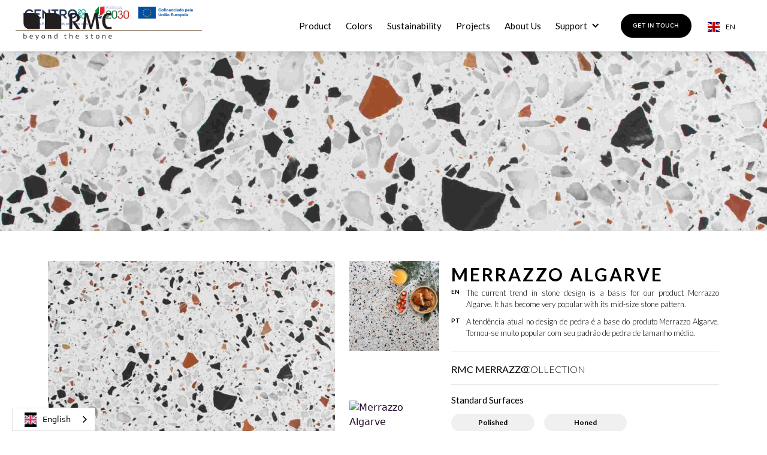

--- FILE ---
content_type: text/html; charset=utf-8
request_url: https://www.rmc.pt/products/merrazzo-algarve
body_size: 9138
content:
<!DOCTYPE html><!-- Last Published: Mon Jan 19 2026 13:04:26 GMT+0000 (Coordinated Universal Time) --><html data-wf-domain="www.rmc.pt" data-wf-page="65af96c96604134c82210692" data-wf-site="60abc49f862371bd80a0971a" lang="pt" data-wf-collection="65af96c96604134c822105fe" data-wf-item-slug="merrazzo-algarve"><head><meta charset="utf-8"/><title>Merrazzo Algarve from RMC Merrazzo</title><meta content="The current trend in stone design is a basis for our product Merrazzo Algarve. It has become very popular with its mid-size stone pattern." name="description"/><meta content="Merrazzo Algarve from RMC Merrazzo" property="og:title"/><meta content="The current trend in stone design is a basis for our product Merrazzo Algarve. It has become very popular with its mid-size stone pattern." property="og:description"/><meta content="https://cdn.prod.website-files.com/60abc49f862371f53ca0971d/61279548c65ee086be7ee930_Merrazzo%20Algarve.jpg" property="og:image"/><meta content="Merrazzo Algarve from RMC Merrazzo" property="twitter:title"/><meta content="The current trend in stone design is a basis for our product Merrazzo Algarve. It has become very popular with its mid-size stone pattern." property="twitter:description"/><meta content="https://cdn.prod.website-files.com/60abc49f862371f53ca0971d/61279548c65ee086be7ee930_Merrazzo%20Algarve.jpg" property="twitter:image"/><meta property="og:type" content="website"/><meta content="summary_large_image" name="twitter:card"/><meta content="width=device-width, initial-scale=1" name="viewport"/><meta content="W4d6nVEZFJUeS95xCarU0-qNT1iwczpRQSK3iD_PP58" name="google-site-verification"/><link href="https://cdn.prod.website-files.com/60abc49f862371bd80a0971a/css/rmc-portugal.webflow.shared.0f1a5c0cf.min.css" rel="stylesheet" type="text/css" integrity="sha384-DxpcDPC8C0+8IX1Cmewa8crsNTF3vRjt7cQYwPbQYs7S/RoMCaMj7oa5dShJY4gL" crossorigin="anonymous"/><link href="https://fonts.googleapis.com" rel="preconnect"/><link href="https://fonts.gstatic.com" rel="preconnect" crossorigin="anonymous"/><script src="https://ajax.googleapis.com/ajax/libs/webfont/1.6.26/webfont.js" type="text/javascript"></script><script type="text/javascript">WebFont.load({  google: {    families: ["Inconsolata:400,700","Lato:100,100italic,300,300italic,400,400italic,700,700italic,900,900italic","Droid Sans:400,700"]  }});</script><script type="text/javascript">!function(o,c){var n=c.documentElement,t=" w-mod-";n.className+=t+"js",("ontouchstart"in o||o.DocumentTouch&&c instanceof DocumentTouch)&&(n.className+=t+"touch")}(window,document);</script><link href="https://cdn.prod.website-files.com/60abc49f862371bd80a0971a/60c760a36da04fb97eea51e1_Sem%20Ti%CC%81tulo.png" rel="shortcut icon" type="image/x-icon"/><link href="https://cdn.prod.website-files.com/60abc49f862371bd80a0971a/60abc49f8623710396a097cb_256v3.png" rel="apple-touch-icon"/><link href="&lt;link rel=&quot;canonical&quot; href=&quot;https://www.rmc.pt&quot;&gt;/products/merrazzo-algarve" rel="canonical"/><script async="" src="https://www.googletagmanager.com/gtag/js?id=UA-134120268-1"></script><script type="text/javascript">window.dataLayer = window.dataLayer || [];function gtag(){dataLayer.push(arguments);}gtag('js', new Date());gtag('config', 'UA-134120268-1', {'anonymize_ip': false});</script><script async="" src="https://www.googletagmanager.com/gtag/js?id=G-6REP8KLH6B"></script><script type="text/javascript">window.dataLayer = window.dataLayer || [];function gtag(){dataLayer.push(arguments);}gtag('set', 'developer_id.dZGVlNj', true);gtag('js', new Date());gtag('config', 'G-6REP8KLH6B');</script><script src="https://www.google.com/recaptcha/api.js" type="text/javascript"></script><script type="text/javascript">!function(f,b,e,v,n,t,s){if(f.fbq)return;n=f.fbq=function(){n.callMethod?n.callMethod.apply(n,arguments):n.queue.push(arguments)};if(!f._fbq)f._fbq=n;n.push=n;n.loaded=!0;n.version='2.0';n.agent='plwebflow';n.queue=[];t=b.createElement(e);t.async=!0;t.src=v;s=b.getElementsByTagName(e)[0];s.parentNode.insertBefore(t,s)}(window,document,'script','https://connect.facebook.net/en_US/fbevents.js');fbq('consent', 'revoke');fbq('init', '4579623662074178');fbq('track', 'PageView');</script><meta content="https://assets.website-files.com/5de818b1154e7e45086a6a14/5eaefc9bcd114633da7b972f_OG-cmsdocs-howto.jpg" property="og:image">
<meta content="https://assets.website-files.com/5de818b1154e7e45086a6a14/5eaefc9bcd114633da7b972f_OG-cmsdocs-howto.jpg" property="twitter:image">
<style>

/* Remove tap highlight on mobile */
input, textarea, button, select, a {  
   -webkit-tap-highlight-color: transparent;
	tap-highlight-color: transparent;
}

/*smoother text*/
body {
	-webkit-font-smoothing: antialiased;
	-moz-osx-font-smoothing: grayscale;
	font-smoothing: antialiased;
	text-rendering: optimizeLegibility;
}

/*make inputs unstyled in safari*/
textarea,
input.text,
input[type="text"],
input[type="button"],
input[type="submit"], {
	-webkit-appearance: none;
}
  
/* Get rid of textarea resizer */
textarea {
	resize: none
}

</style>

<!-- Finsweet Cookie Consent -->
<script async src="https://cdn.jsdelivr.net/npm/@finsweet/cookie-consent@1/fs-cc.js" fs-cc-mode="opt-in"></script></head><body><div class="sabbatical-2"><div class="text-block-68">👋 Join us at +Concreta, on November 6–7 in Porto, at Stand B22 and  <a href="https://www.rmc.pt/rmc-at-interihotel-bcn25" class="link-48">schedule a meeting</a>  with us!<a href="https://www.rmc.pt/products/bege-estremoz" target="_blank" class="link-44">‍</a></div></div><div class="navigation-wrap"><div data-collapse="medium" data-animation="default" data-duration="400" data-easing="ease" data-easing2="ease" role="banner" class="navigation-2 w-nav"><div class="navigation-container"><div class="navigation-left"><a href="/en/home" class="brand-2 w-nav-brand"><img src="https://cdn.prod.website-files.com/60abc49f862371bd80a0971a/629614a91783b70bef10deb1_Logo%20RMC%20Black.svg" alt="rmc logo" class="flowbase-logo"/></a></div><nav role="navigation" class="nav-menu-4 w-nav-menu"><a href="/en/product" class="navigation-link w-nav-link">Product</a><a href="/en/colors" class="navigation-link w-nav-link">Colors</a><a href="/en/sustainability" class="navigation-link w-nav-link">Sustainability</a><a href="/en/projects" class="navigation-link w-nav-link">Projects</a><a href="/en/about-us" class="navigation-link w-nav-link">About Us</a><div data-hover="true" data-delay="0" class="dropdown-4 w-dropdown"><div class="dropdown-toggle-5 w-dropdown-toggle"><div class="icon-7 w-icon-dropdown-toggle"></div><div class="text-block-71">Support</div></div><nav class="navigation-dropdown w-dropdown-list"><div class="dropdown-column-wrap"><div class="navigation-column"><a href="/en/faq" class="link-18">F.A.Q</a><a href="/en/downloads" class="link-18">Downloads</a></div></div></nav></div></nav><div class="navigation-right"><a href="#" data-w-id="fcdc445c-317c-a5a8-356f-55fb87eb109a" class="nav-button homepage white-navbar w-button">get in touch</a></div><div class="wg-element"><div class="wg-element-wrapper sw6"><div data-hover="true" data-delay="300" class="wg-dropdown-1-2 w-dropdown"><div class="wg-dd-1-togle-3 w-dropdown-toggle"><div class="wg-selector-text-wrapper-2"><div class="wg-flag"><img src="https://cdn.prod.website-files.com/60abc49f862371bd80a0971a/6203a6c05bf381e0658cd0ef_gb.svg" alt="" class="wg-flag-ico"/></div><div class="text-block-60">EN</div></div></div><nav class="wg-dd-1-list wg-dropdown-link-flag w-dropdown-list"><a href="/" class="wg-dropdown-1-link-3 w-inline-block"><div class="wg-selector-text-wrapper-2"><div class="wg-flag"><img src="https://cdn.prod.website-files.com/60abc49f862371bd80a0971a/6203a6c05bf381614a8cd0f1_4711980-portugal-square-national-flag-vetor.avif" sizes="100vw" srcset="https://cdn.prod.website-files.com/60abc49f862371bd80a0971a/6203a6c05bf381614a8cd0f1_4711980-portugal-square-national-flag-vetor-p-500.avif 500w, https://cdn.prod.website-files.com/60abc49f862371bd80a0971a/6203a6c05bf381614a8cd0f1_4711980-portugal-square-national-flag-vetor-p-800.jpeg 800w, https://cdn.prod.website-files.com/60abc49f862371bd80a0971a/6203a6c05bf381614a8cd0f1_4711980-portugal-square-national-flag-vetor.avif 980w" alt="" class="wg-flag-ico"/></div><div class="text-block-59">PT</div></div></a><a href="/fr/page-accueil" class="wg-dropdown-1-link-3 w-inline-block"><div class="wg-selector-text-wrapper-2"><div class="wg-flag"><img src="https://cdn.prod.website-files.com/60abc49f862371bd80a0971a/6203a6c05bf38177448cd0f0_fr.svg" alt="" class="wg-flag-ico"/></div><div class="text-block-58">FR</div></div></a><a href="/es/home" class="wg-dropdown-1-link-3 w-inline-block"><div class="wg-selector-text-wrapper-2"><div class="wg-flag"><img src="https://cdn.prod.website-files.com/60abc49f862371bd80a0971a/6203ce1fe6b4f66ba585ce8a_es.svg" alt="" class="wg-flag-ico"/></div><div class="text-block-58">ES</div></div></a><a href="/cz/home" class="wg-dropdown-1-link-3 w-inline-block"><div class="wg-selector-text-wrapper-2"><div class="wg-flag"><img src="https://cdn.prod.website-files.com/60abc49f862371bd80a0971a/634550e90dba2c51bfef90ea_Flag_of_the_Czech_Republic.svg.avif" alt="" class="wg-flag-ico"/></div><div class="text-block-58">CZ</div></div></a></nav></div></div><div class="wg-code w-embed w-script"><script type="text/javascript" src="https://cdn.weglot.com/weglot.min.js"></script>
<script>
// init Weglot
Weglot.initialize({
	api_key: 'wg_62d9b9b0750831f48721322c8384946b6'
});

// on Weglot init
Weglot.on('initialized', ()=>{
	// get the current active language
  const currentLang = Weglot.getCurrentLang();
  // call updateFlagDropdownLinks function
  updateSW6FlagDropdownLinks(currentLang);
});

// for each of the .wg-element-wrapper language links
document.querySelectorAll('.wg-element-wrapper.sw6 [lang]').forEach((link)=>{
		// add a click event listener
		link.addEventListener('click', function(e){
    	// prevent default
			e.preventDefault();
      // switch to the current active language      
      Weglot.switchTo(this.getAttribute('lang'));
      // call updateDropdownLinks function
      updateSW6FlagDropdownLinks(this.getAttribute('lang'));
		});
});

// updateFlagDropdownLinks function
function updateSW6FlagDropdownLinks(currentLang){
	// get the wrapper element
	const $wrapper = document.querySelector('.wg-element-wrapper.sw6'); 
  // if the .w-dropdown-toggle is not the current active language
 	if($wrapper.querySelector('.w-dropdown-toggle').getAttribute('lang') !== currentLang){
  	// swap the dropdown toggle's innerHTML with the current active language link innerHTML
  	const $activeLangLink = $wrapper.querySelector('[lang='+currentLang+']');
    const childDiv = $activeLangLink.innerHTML;
    const $toggle = $wrapper.querySelector('.w-dropdown-toggle');
    const toggleDiv = $toggle.innerHTML;
    $toggle.innerHTML = childDiv;
    $activeLangLink.innerHTML = toggleDiv;
    
    // swap the dropdown toggle's lang attr with the current active language link lang attr
		const lang = $activeLangLink.getAttribute('lang');
   	const toggleLang = $toggle.getAttribute('lang');
		$toggle.setAttribute('lang', lang);
		$activeLangLink.setAttribute('lang', toggleLang);
  }
}
</script></div></div></div></div><div data-collapse="medium" data-animation="default" data-duration="400" data-easing="ease-out" data-easing2="ease-out" role="banner" class="navigation-mob w-nav"><div class="navigation-container-mob"><a href="/" class="w-nav-brand"><img src="https://cdn.prod.website-files.com/60abc49f862371bd80a0971a/629614a91783b70bef10deb1_Logo%20RMC%20Black.svg" alt="rmc logo" class="flowbase-logo"/></a><nav role="navigation" class="mobile-nav w-nav-menu"><a href="/en/colors" class="mobile-nav-link w-nav-link">Colors</a><a href="/en/sustainability" class="mobile-nav-link w-nav-link">Sustainability</a><a href="/en/product" class="mobile-nav-link w-nav-link">Product</a><a href="/en/projects" class="mobile-nav-link w-nav-link">Projects</a><a href="/en/about-us" class="mobile-nav-link w-nav-link">About Us</a><div data-delay="0" data-hover="false" class="mobile-dropdown w-dropdown"><div class="mobile-toggle w-dropdown-toggle"><div class="w-icon-dropdown-toggle"></div><div class="text-block-72">Support</div></div><nav class="dropdown-list-3 w-dropdown-list"><a href="/en/faq" class="dropdown-link-mobile w-inline-block"><div class="nav-content-wrap"><div class="nav-link-title">F.A.Q.</div></div></a><a href="/en/downloads" class="dropdown-link-mobile w-inline-block"><div class="nav-content-wrap"><div class="nav-link-title">Downloads</div></div></a></nav></div><div class="wg-element"><div class="wg-element-wrapper sw6"><div data-hover="true" data-delay="300" class="wg-dropdown-1-2 w-dropdown"><div class="wg-dd-1-togle-3 w-dropdown-toggle"><div class="wg-selector-text-wrapper-2"><div class="wg-flag"><img src="https://cdn.prod.website-files.com/60abc49f862371bd80a0971a/6203a6c05bf381e0658cd0ef_gb.svg" alt="" class="wg-flag-ico"/></div><div class="text-block-60">EN</div></div></div><nav class="wg-dd-1-list wg-dropdown-link-flag w-dropdown-list"><a href="/" class="wg-dropdown-1-link-3 w-inline-block"><div class="wg-selector-text-wrapper-2"><div class="wg-flag"><img src="https://cdn.prod.website-files.com/60abc49f862371bd80a0971a/6203a6c05bf381614a8cd0f1_4711980-portugal-square-national-flag-vetor.avif" sizes="100vw" srcset="https://cdn.prod.website-files.com/60abc49f862371bd80a0971a/6203a6c05bf381614a8cd0f1_4711980-portugal-square-national-flag-vetor-p-500.avif 500w, https://cdn.prod.website-files.com/60abc49f862371bd80a0971a/6203a6c05bf381614a8cd0f1_4711980-portugal-square-national-flag-vetor-p-800.jpeg 800w, https://cdn.prod.website-files.com/60abc49f862371bd80a0971a/6203a6c05bf381614a8cd0f1_4711980-portugal-square-national-flag-vetor.avif 980w" alt="" class="wg-flag-ico"/></div><div class="text-block-59">PT</div></div></a><a href="/fr/page-accueil" class="wg-dropdown-1-link-3 w-inline-block"><div class="wg-selector-text-wrapper-2"><div class="wg-flag"><img src="https://cdn.prod.website-files.com/60abc49f862371bd80a0971a/6203a6c05bf38177448cd0f0_fr.svg" alt="" class="wg-flag-ico"/></div><div class="text-block-58">FR</div></div></a><a href="/es/home" class="wg-dropdown-1-link-3 w-inline-block"><div class="wg-selector-text-wrapper-2"><div class="wg-flag"><img src="https://cdn.prod.website-files.com/60abc49f862371bd80a0971a/6203ce1fe6b4f66ba585ce8a_es.svg" alt="" class="wg-flag-ico"/></div><div class="text-block-58">ES</div></div></a><a href="/cz/home" class="wg-dropdown-1-link-3 w-inline-block"><div class="wg-selector-text-wrapper-2"><div class="wg-flag"><img src="https://cdn.prod.website-files.com/60abc49f862371bd80a0971a/634550e90dba2c51bfef90ea_Flag_of_the_Czech_Republic.svg.avif" alt="" class="wg-flag-ico"/></div><div class="text-block-59">CZ</div></div></a></nav></div></div><div class="wg-code w-embed w-script"><script type="text/javascript" src="https://cdn.weglot.com/weglot.min.js"></script>
<script>
// init Weglot
Weglot.initialize({
	api_key: 'wg_62d9b9b0750831f48721322c8384946b6'
});

// on Weglot init
Weglot.on('initialized', ()=>{
	// get the current active language
  const currentLang = Weglot.getCurrentLang();
  // call updateFlagDropdownLinks function
  updateSW6FlagDropdownLinks(currentLang);
});

// for each of the .wg-element-wrapper language links
document.querySelectorAll('.wg-element-wrapper.sw6 [lang]').forEach((link)=>{
		// add a click event listener
		link.addEventListener('click', function(e){
    	// prevent default
			e.preventDefault();
      // switch to the current active language      
      Weglot.switchTo(this.getAttribute('lang'));
      // call updateDropdownLinks function
      updateSW6FlagDropdownLinks(this.getAttribute('lang'));
		});
});

// updateFlagDropdownLinks function
function updateSW6FlagDropdownLinks(currentLang){
	// get the wrapper element
	const $wrapper = document.querySelector('.wg-element-wrapper.sw6'); 
  // if the .w-dropdown-toggle is not the current active language
 	if($wrapper.querySelector('.w-dropdown-toggle').getAttribute('lang') !== currentLang){
  	// swap the dropdown toggle's innerHTML with the current active language link innerHTML
  	const $activeLangLink = $wrapper.querySelector('[lang='+currentLang+']');
    const childDiv = $activeLangLink.innerHTML;
    const $toggle = $wrapper.querySelector('.w-dropdown-toggle');
    const toggleDiv = $toggle.innerHTML;
    $toggle.innerHTML = childDiv;
    $activeLangLink.innerHTML = toggleDiv;
    
    // swap the dropdown toggle's lang attr with the current active language link lang attr
		const lang = $activeLangLink.getAttribute('lang');
   	const toggleLang = $toggle.getAttribute('lang');
		$toggle.setAttribute('lang', lang);
		$activeLangLink.setAttribute('lang', toggleLang);
  }
}
</script></div></div><a href="#" data-w-id="aa2b9f06-10f3-50c3-44eb-8b1c873cd1ec" class="nav-button homepage white-navbar w-button">get in touch</a></nav><div class="menu-mob w-nav-button"><div class="w-icon-nav-menu"></div></div></div></div></div><div class="div-block-118"><div class="div-block-119"><div data-w-id="bb837b84-8223-8148-0636-8e748f64637c" class="div-block-121"><img src="https://cdn.prod.website-files.com/60abc49f862371bd80a0971a/6177e5f227b0449c05d39bae_close%2Bcross%2Bdelete%2Bexit%2Bremove%2Bicon-1320085939816384527.avif" loading="lazy" alt="close button" class="image-71"/></div><section id="get-in-touch-form" class="contact-form"><div class="container-27 w-container"><h2 class="heading-61">Get in touch</h2><div id="formInstructions1" class="small-text"><em class="italic-text-3">We kindly invite you to fill out the form and we will be in touch as soon as possible.</em></div><div id="formInstructions2" class="small-text"><em class="italic-text-2">Fields marked with an asterisk (*) are required.</em></div><div class="form-block-4 w-form"><form id="wf-form-Get-in-Touch-Form" name="wf-form-Get-in-Touch-Form" data-name="Get in Touch Form" method="get" data-wf-page-id="65af96c96604134c82210692" data-wf-element-id="bb837b84-8223-8148-0636-8e748f646389" data-turnstile-sitekey="0x4AAAAAAAQTptj2So4dx43e"><div class="contact-form-grid"><div id="w-node-bb837b84-8223-8148-0636-8e748f64638b-8f64637a"><label for="First-Name-5" id="contact-first-name1" class="field-label-23"><strong>Name *</strong></label><input class="text-field-26 w-input" maxlength="256" name="First-Name" data-name="First Name" placeholder="" type="text" id="First-Name-5" required=""/></div><div id="w-node-bb837b84-8223-8148-0636-8e748f64638f-8f64637a"><label for="Location-5" id="contact-last-name1" class="field-label-23"><strong>Location *</strong></label><input class="text-field-23 w-input" maxlength="256" name="Location" data-name="Location" placeholder="" type="text" id="Location-5" required=""/></div><div id="w-node-bb837b84-8223-8148-0636-8e748f646393-8f64637a"><label for="Email-6" id="contact-email1" class="field-label-23"><strong>Email *</strong></label><input class="text-field-25 w-input" maxlength="256" name="Email" data-name="Email" placeholder="" type="email" id="Email-6" required=""/></div><div id="w-node-bb837b84-8223-8148-0636-8e748f646397-8f64637a"><label for="Phone-Number-5" id="contact-phone1" class="field-label-23"><strong>Phone number</strong></label><input class="text-field-24 w-input" maxlength="256" name="Phone-Number" data-name="Phone Number" placeholder="" type="tel" id="Phone-Number-5"/></div><div><label for="Job-5" id="contact-email2" class="field-label-23"><strong>I am... *</strong></label><select id="Job-5" name="Job" data-name="Job" required="" class="select-field w-select"><option value="Choose one">Choose one</option><option value="Architect">Architect</option><option value="Designer">Designer</option><option value="Retailer">Retailer</option><option value="Other">Other</option><option value="End Client">End Client</option><option value="Distributor">Distributor</option><option value="Fabricator">Fabricator</option></select></div><div id="w-node-bb837b84-8223-8148-0636-8e748f64639f-8f64637a"><label for="How-Do-You-Know-Us-5" id="contact-email3" class="field-label-23"><strong>How did you hear about us?</strong></label><input class="text-field-27 w-input" maxlength="256" name="How-Do-You-Know-Us" data-name="How Do You Know Us" placeholder="" type="text" id="How-Do-You-Know-Us-5" required=""/></div><div id="w-node-bb837b84-8223-8148-0636-8e748f6463a3-8f64637a"><label for="Message-5" id="contact-message1" class="field-label-23"><strong>Message</strong></label><textarea data-name="Message" maxlength="5000" id="Message-5" name="Message" required="" placeholder="Example text" class="textarea-3 w-input"></textarea></div></div><div data-sitekey="6LeaVRQsAAAAAHsNcgCulPRxZGs30bod3XQM4HNn" class="w-form-formrecaptcha recaptcha g-recaptcha g-recaptcha-error g-recaptcha-disabled"></div><input type="submit" data-wait="Please wait..." id="Ask-Us-a-Quote1" class="submit-button-7 w-button" value="Submit"/></form><div class="success-message-4 w-form-done"><div class="div-block-120">Thank you! Your submission has been received!<br/>We will be in touch as soon as possible</div></div><div class="error-message-2 w-form-fail"><div class="div-block-91">Oops! Something went wrong while submitting the form.</div></div></div></div></section></div></div><div style="background-image:url(&quot;https://cdn.prod.website-files.com/60abc49f862371f53ca0971d/61279548c65ee086be7ee930_Merrazzo%20Algarve.jpg&quot;)" class="background-image one"></div><div class="section-11"><div class="container-16 w-container"><div class="columns-2 w-row"><div class="column-4 w-col w-col-7"><div class="w-layout-grid grid-34"><a href="#" id="w-node-b5a9336c-f8bc-f1e8-9e10-2a54c9bdc9a1-82210692" class="lightbox-link-6 w-inline-block w-lightbox"><img alt="Merrazzo Algarve" loading="lazy" width="366" src="https://cdn.prod.website-files.com/60abc49f862371f53ca0971d/61279548c65ee086be7ee930_Merrazzo%20Algarve.jpg" sizes="(max-width: 479px) 92vw, 366px" srcset="https://cdn.prod.website-files.com/60abc49f862371f53ca0971d/61279548c65ee086be7ee930_Merrazzo%20Algarve-p-500.jpeg 500w, https://cdn.prod.website-files.com/60abc49f862371f53ca0971d/61279548c65ee086be7ee930_Merrazzo%20Algarve-p-800.jpeg 800w, https://cdn.prod.website-files.com/60abc49f862371f53ca0971d/61279548c65ee086be7ee930_Merrazzo%20Algarve-p-1080.jpeg 1080w, https://cdn.prod.website-files.com/60abc49f862371f53ca0971d/61279548c65ee086be7ee930_Merrazzo%20Algarve-p-1600.jpeg 1600w, https://cdn.prod.website-files.com/60abc49f862371f53ca0971d/61279548c65ee086be7ee930_Merrazzo%20Algarve.jpg 3040w" class="image-61"/><script type="application/json" class="w-json">{
  "items": [
    {
      "url": "https://cdn.prod.website-files.com/60abc49f862371f53ca0971d/61279548c65ee086be7ee930_Merrazzo%20Algarve.jpg",
      "type": "image"
    }
  ],
  "group": "Image"
}</script></a><a href="#" class="lightbox-link-7 w-inline-block w-lightbox"><img src="https://cdn.prod.website-files.com/60abc49f862371f53ca0971d/6127954d23e37992e9bbac94_Merrazzo%20Algarve1.avif" loading="lazy" alt="Merrazzo Algarve" sizes="(max-width: 767px) 96vw, (max-width: 991px) 415.6640625px, 539.890625px" srcset="https://cdn.prod.website-files.com/60abc49f862371f53ca0971d/6127954d23e37992e9bbac94_Merrazzo%20Algarve1-p-500.avif 500w, https://cdn.prod.website-files.com/60abc49f862371f53ca0971d/6127954d23e37992e9bbac94_Merrazzo%20Algarve1-p-800.jpeg 800w, https://cdn.prod.website-files.com/60abc49f862371f53ca0971d/6127954d23e37992e9bbac94_Merrazzo%20Algarve1-p-1080.jpeg 1080w, https://cdn.prod.website-files.com/60abc49f862371f53ca0971d/6127954d23e37992e9bbac94_Merrazzo%20Algarve1-p-1600.jpeg 1600w, https://cdn.prod.website-files.com/60abc49f862371f53ca0971d/6127954d23e37992e9bbac94_Merrazzo%20Algarve1-p-2000.jpeg 2000w, https://cdn.prod.website-files.com/60abc49f862371f53ca0971d/6127954d23e37992e9bbac94_Merrazzo%20Algarve1.avif 2048w" class="image-62"/><script type="application/json" class="w-json">{
  "items": [
    {
      "url": "https://cdn.prod.website-files.com/60abc49f862371f53ca0971d/6127954d23e37992e9bbac94_Merrazzo%20Algarve1.avif",
      "type": "image"
    }
  ],
  "group": "Image"
}</script></a><a href="#" class="lightbox-link-9 w-inline-block w-lightbox"><img src="https://cdn.prod.website-files.com/60abc49f862371f53ca0971d/678648e38eabd6cacba26cfc_DSC00974.avif" loading="lazy" alt="Merrazzo Algarve" class="image-63"/><script type="application/json" class="w-json">{
  "items": [
    {
      "url": "https://cdn.prod.website-files.com/60abc49f862371f53ca0971d/678648e38eabd6cacba26cfc_DSC00974.avif",
      "type": "image"
    }
  ],
  "group": "Image"
}</script></a><a href="#" class="lightbox-link-8 w-inline-block w-lightbox"><img src="https://cdn.prod.website-files.com/60abc49f862371f53ca0971d/67864e7c2cb63afdf5458098_QIARQ-BucaHouse-020.avif" loading="lazy" alt="Merrazzo Algarve" class="image-64"/><script type="application/json" class="w-json">{
  "items": [
    {
      "url": "https://cdn.prod.website-files.com/60abc49f862371f53ca0971d/67864e7c2cb63afdf5458098_QIARQ-BucaHouse-020.avif",
      "type": "image"
    }
  ],
  "group": "Image"
}</script></a></div></div><div class="column-5 w-col w-col-5"><div class="div-block-26"><h1 class="heading-19">Merrazzo Algarve</h1><div class="text-block-64 w-dyn-bind-empty"></div><div class="columns-12 w-row"><div class="column-18 w-col w-col-1"><div class="text-block-65">EN</div></div><div class="w-col w-col-11"><p class="paragraph-33">The current trend in stone design is a basis for our product Merrazzo Algarve. It has become very popular with its mid-size stone pattern.</p></div></div><div class="columns-12 w-row"><div class="w-col w-col-1"><div class="text-block-65">PT</div></div><div class="w-col w-col-11"><p class="paragraph-33">A tendência atual no design de pedra é a base do produto Merrazzo Algarve. Tornou-se muito popular com seu padrão de pedra de tamanho médio.</p></div></div><div class="div-block-25"></div><div class="w-layout-grid grid-8"><h2 id="w-node-f6e20510-76c9-f623-ce29-b9dd0a2dbcb5-82210692" class="heading-18">RMC Merrazzo</h2><h2 id="w-node-f6e20510-76c9-f623-ce29-b9dd0a2dbcb7-82210692" class="heading-16-copy">COLLECTION</h2></div><div class="div-block-25"></div><h3 class="heading-63">Standard Surfaces</h3><div class="w-dyn-list"><div role="list" class="collection-list-14 w-dyn-items"><div id="w-node-c1d1ce68-21d0-ddd5-9183-039dbd7956f6-82210692" role="listitem" class="collection-item-11 w-dyn-item"><h4 class="heading-62">Polished</h4></div><div id="w-node-c1d1ce68-21d0-ddd5-9183-039dbd7956f6-82210692" role="listitem" class="collection-item-11 w-dyn-item"><h4 class="heading-62">Honed</h4></div></div></div><h3 class="heading-63">Special Surfaces</h3><div class="w-dyn-list"><div role="list" class="collection-list-17 w-dyn-items"><div role="listitem" class="w-dyn-item"><h4 class="heading-62">Aged</h4></div><div role="listitem" class="w-dyn-item"><h4 class="heading-62">Bush Hammered</h4></div><div role="listitem" class="w-dyn-item"><h4 class="heading-62">Sandy</h4></div><div role="listitem" class="w-dyn-item"><h4 class="heading-62">Satin</h4></div><div role="listitem" class="w-dyn-item"><h4 class="heading-62">Super Matt</h4></div></div></div><div class="div-block-25"></div><h3 class="heading-63">Recommended Uses</h3><img src="https://cdn.prod.website-files.com/plugins/Basic/assets/placeholder.60f9b1840c.svg" loading="lazy" alt="" class="image-102 w-dyn-bind-empty"/><div class="text-block-52">Interior &amp; Exterior</div><div class="div-block-25"></div><div class="text-block-67">Please note that the color of the products in the photos is merely indicative.</div><a href="https://www.playbook.com/s/rmc-sales/uX4Nohjk1A9UBLjgnEaaG7e3?assetToken=xcMxMWjbqU3a4Bmpv9mR8PCU" target="_blank" class="button-4 w-button">TEchnical data sheet</a></div></div></div></div></div><div><div class="container-17 w-container"><div class="w-layout-grid grid-13"><div id="w-node-_3241c0db-cae0-563a-aca0-7c28212cf5cb-82210692"><h4 class="heading-22">Related Products</h4></div><div class="collection-list-wrapper-2 w-dyn-list"><div role="list" class="collection-list-4 w-dyn-items"><div id="w-node-_3241c0db-cae0-563a-aca0-7c28212cf5d0-82210692" role="listitem" class="collection-item-3 w-dyn-item"><a style="background-image:url(&quot;https://cdn.prod.website-files.com/60abc49f862371f53ca0971d/6638a749840cafb70b570081_RMC%20Rosa%20Estremoz_low.avif&quot;)" href="/products/rosa-estremoz" class="div-block-74 w-inline-block"><h5 class="heading-86">Rosa Estremoz</h5></a></div><div id="w-node-_3241c0db-cae0-563a-aca0-7c28212cf5d0-82210692" role="listitem" class="collection-item-3 w-dyn-item"><a style="background-image:url(&quot;https://cdn.prod.website-files.com/60abc49f862371f53ca0971d/6786496e15d603dde2ad6e3e_RMC%20Cinza%20Estremoz_low.avif&quot;)" href="/products/cinza-estremoz" class="div-block-74 w-inline-block"><h5 class="heading-86">Cinza Estremoz</h5></a></div><div id="w-node-_3241c0db-cae0-563a-aca0-7c28212cf5d0-82210692" role="listitem" class="collection-item-3 w-dyn-item"><a style="background-image:url(&quot;https://cdn.prod.website-files.com/60abc49f862371f53ca0971d/662f7e0e3dcaac36aa92b2ea_RMC%20Bege%20Estremoz_low.avif&quot;)" href="/products/bege-estremoz" class="div-block-74 w-inline-block"><h5 class="heading-86">Bege Estremoz</h5></a></div><div id="w-node-_3241c0db-cae0-563a-aca0-7c28212cf5d0-82210692" role="listitem" class="collection-item-3 w-dyn-item"><a style="background-image:url(&quot;https://cdn.prod.website-files.com/60abc49f862371f53ca0971d/662f7eddee3ba882bba9aa43_RMC%20Preto%20Marquina_low.avif&quot;)" href="/products/preto-marquina" class="div-block-74 w-inline-block"><h5 class="heading-86">Preto Marquina</h5></a></div></div></div></div></div></div><div class="div-block-95"><div class="container-14 w-container"><div href="#" data-w-id="84fe4e3e-463f-de69-f6ff-8868cb8fefe9" class="link-block-13"><h4 class="heading-60">Ask for samples</h4></div></div></div><div class="samples"><div class="div-block-128"><div data-w-id="57daf60a-3536-7f95-4f4b-dc206a65b0ab" class="div-block-129"><img src="https://cdn.prod.website-files.com/60abc49f862371bd80a0971a/6177e5f227b0449c05d39bae_close%2Bcross%2Bdelete%2Bexit%2Bremove%2Bicon-1320085939816384527.avif" loading="lazy" alt="close button" class="image-74"/></div><section id="ask-samples-form" class="contact-form-4"><div class="w-container"><h2 class="heading-61">Ask for Samples</h2><div id="formInstructions3" class="small-text"><em class="italic-text-3">We kindly invite you to fill out the form and we will be in touch as soon as possible.</em></div><div id="formInstructions" class="small-text"><em class="italic-text-2">Fields marked with an asterisk (*) are required.</em></div><div class="form-block-4 w-form"><form id="wf-form-Ask-for-samples-Form" name="wf-form-Ask-for-samples-Form" data-name="Ask for samples Form" method="get" data-wf-page-id="65af96c96604134c82210692" data-wf-element-id="57daf60a-3536-7f95-4f4b-dc206a65b0b8" data-turnstile-sitekey="0x4AAAAAAAQTptj2So4dx43e"><div class="contact-form-grid-4"><div id="w-node-_57daf60a-3536-7f95-4f4b-dc206a65b0ba-6a65b0a9"><label for="First-Name-6" id="contact-first-name" class="field-label-23"><strong>Name *</strong></label><input class="text-field-40 w-input" maxlength="256" name="First-Name" data-name="First Name" placeholder="" type="text" id="First-Name-6" required=""/></div><div id="w-node-_57daf60a-3536-7f95-4f4b-dc206a65b0be-6a65b0a9"><label for="Location-6" id="contact-last-name" class="field-label-23"><strong>Location *</strong></label><input class="text-field-39 w-input" maxlength="256" name="Location" data-name="Location" placeholder="" type="text" id="Location-6" required=""/></div><div id="w-node-_57daf60a-3536-7f95-4f4b-dc206a65b0c2-6a65b0a9"><label for="Email-7" id="contact-email6" class="field-label-23"><strong>Email *</strong></label><input class="text-field-42 w-input" maxlength="256" name="Email" data-name="Email" placeholder="" type="email" id="Email-7" required=""/></div><div id="w-node-_57daf60a-3536-7f95-4f4b-dc206a65b0c6-6a65b0a9"><label for="Phone-Number-6" id="contact-phone" class="field-label-23"><strong>Phone number</strong></label><input class="text-field-41 w-input" maxlength="256" name="Phone-Number" data-name="Phone Number" placeholder="" type="tel" id="Phone-Number-6"/></div><div><label for="Job-6" id="contact-email7" class="field-label-23"><strong>I am... *</strong></label><select id="Job-6" name="Job" data-name="Job" required="" class="select-field w-select"><option value="Choose one">Choose one</option><option value="Architect">Architect</option><option value="Designer">Designer</option><option value="Retailer">Retailer</option><option value="End Client">End Client</option><option value="Distributor">Distributor</option><option value="Fabricator">Fabricator</option><option value="Other">Other</option></select></div><div id="w-node-_57daf60a-3536-7f95-4f4b-dc206a65b0ce-6a65b0a9"><label for="How-Do-You-Know-Us-6" id="contact-email" class="field-label-23"><strong>How did you hear about us?</strong></label><input class="text-field-43 w-input" maxlength="256" name="How-Do-You-Know-Us" data-name="How Do You Know Us" placeholder="" type="text" id="How-Do-You-Know-Us-6" required=""/></div><div id="w-node-_57daf60a-3536-7f95-4f4b-dc206a65b0d2-6a65b0a9"><label for="Message-6" id="contact-message" class="field-label-23"><strong>Message</strong></label><textarea data-name="Message" maxlength="5000" id="Message-6" name="Message" required="" placeholder="Example text" class="w-input"></textarea></div></div><div data-sitekey="6LeaVRQsAAAAAHsNcgCulPRxZGs30bod3XQM4HNn" class="w-form-formrecaptcha g-recaptcha g-recaptcha-error g-recaptcha-disabled"></div><input type="submit" data-wait="Please wait..." id="Ask-Us-a-Quote" class="submit-button-9 w-button" value="Submit"/></form><div class="success-message-4 w-form-done"><div class="div-block-120">Thank you! Your submission has been received!<br/>We will be in touch as soon as possible</div></div><div class="error-message-5 w-form-fail"><div class="div-block-91">Oops! Something went wrong while submitting the form.</div></div></div></div></section></div></div><footer id="footer" class="footer-4"><div class="w-container"><div class="footer-flex-container"><div><h2 class="footer-heading-2">RMC Surfaces, S.A.</h2><div class="text-block-36">Rua Correia da Coutinha, Nr. 1<br/>3770-218, Oliveira Do Bairro, Portugal<br/>+351 234 740 400<br/>info@rmc.pt<br/>‍</div><a href="https://www.livroreclamacoes.pt/Inicio/" target="_blank" class="link-block-18 w-inline-block"><div class="text-block-81">Online Complaints Book</div></a><a href="https://cdn.prod.website-files.com/60abc49f862371bd80a0971a/6602faaaad722fae5bf00745_Privacy%20Policy.pdf" class="link-block-18 w-inline-block"><div class="text-block-81">Privacy Policy</div></a></div><div class="div-block-92"><h2 class="heading-56">Follow us</h2><a href="https://www.linkedin.com/company/eurosurfaces-portugal-s--a-/" target="_blank" class="link-block-12 w-inline-block"><img src="https://cdn.prod.website-files.com/60abc49f862371bd80a0971a/613b64e7c515e1855224aaf2_Linkedin-White.avif" loading="lazy" alt="" class="image-60"/></a><a href="https://www.facebook.com/RMCbeyondthestone" target="_blank" class="w-inline-block"><img src="https://cdn.prod.website-files.com/60abc49f862371bd80a0971a/613b64e7149cb66f04dc167d_Facebook-White.avif" loading="lazy" alt="" class="image-59"/></a><a href="https://www.instagram.com/rmc_beyondthestone/" target="_blank" class="w-inline-block"><img src="https://cdn.prod.website-files.com/60abc49f862371bd80a0971a/613b64e73b098e0ebcea7efa_Instagram-White.avif" loading="lazy" alt="" class="image-58"/></a></div><div><h2 class="footer-heading-2">Subscribe to our Newsletter</h2><div class="w-form"><form id="wf-form-Newsletter-Subscription" name="wf-form-Newsletter-Subscription" data-name="Newsletter Subscription" method="get" class="form-2" data-wf-page-id="65af96c96604134c82210692" data-wf-element-id="dc9abdcb-9279-570a-d898-a000d15de2aa" data-turnstile-sitekey="0x4AAAAAAAQTptj2So4dx43e"><input class="text-field-22 w-input" maxlength="256" name="Email" data-name="Email" placeholder="Enter your email here!" type="email" id="Email-2" required=""/><input type="submit" data-wait="Please wait..." class="submit-button-5 w-button" value="SUBSCRIBE"/></form><div class="success-message-3 w-form-done"><div class="text-block-38">Thank you! Your submission has been received!</div></div><div class="error-message w-form-fail"><div class="text-block-40">Oops! Something went wrong while submitting the form.</div></div></div></div></div><div class="text-block-37">2025 © All rights reserved - RMC Surfaces, S.A.</div></div></footer><div class="sticky-footer"><div class="sticky-footer-info"><div class="div-block-12"><img src="https://cdn.prod.website-files.com/60abc49f862371bd80a0971a/678e72799d1f42e04b1d94c7_CENTRO2030_BarraCofinan_Ass_RGB_2600px.png" loading="lazy" sizes="(max-width: 2601px) 100vw, 2601px" srcset="https://cdn.prod.website-files.com/60abc49f862371bd80a0971a/678e72799d1f42e04b1d94c7_CENTRO2030_BarraCofinan_Ass_RGB_2600px-p-500.png 500w, https://cdn.prod.website-files.com/60abc49f862371bd80a0971a/678e72799d1f42e04b1d94c7_CENTRO2030_BarraCofinan_Ass_RGB_2600px-p-800.png 800w, https://cdn.prod.website-files.com/60abc49f862371bd80a0971a/678e72799d1f42e04b1d94c7_CENTRO2030_BarraCofinan_Ass_RGB_2600px-p-1080.png 1080w, https://cdn.prod.website-files.com/60abc49f862371bd80a0971a/678e72799d1f42e04b1d94c7_CENTRO2030_BarraCofinan_Ass_RGB_2600px-p-1600.png 1600w, https://cdn.prod.website-files.com/60abc49f862371bd80a0971a/678e72799d1f42e04b1d94c7_CENTRO2030_BarraCofinan_Ass_RGB_2600px-p-2000.png 2000w, https://cdn.prod.website-files.com/60abc49f862371bd80a0971a/678e72799d1f42e04b1d94c7_CENTRO2030_BarraCofinan_Ass_RGB_2600px-p-2600.png 2600w, https://cdn.prod.website-files.com/60abc49f862371bd80a0971a/678e72799d1f42e04b1d94c7_CENTRO2030_BarraCofinan_Ass_RGB_2600px.png 2601w" alt="" class="image-125"/></div></div></div><script src="https://d3e54v103j8qbb.cloudfront.net/js/jquery-3.5.1.min.dc5e7f18c8.js?site=60abc49f862371bd80a0971a" type="text/javascript" integrity="sha256-9/aliU8dGd2tb6OSsuzixeV4y/faTqgFtohetphbbj0=" crossorigin="anonymous"></script><script src="https://cdn.prod.website-files.com/60abc49f862371bd80a0971a/js/webflow.schunk.36b8fb49256177c8.js" type="text/javascript" integrity="sha384-4abIlA5/v7XaW1HMXKBgnUuhnjBYJ/Z9C1OSg4OhmVw9O3QeHJ/qJqFBERCDPv7G" crossorigin="anonymous"></script><script src="https://cdn.prod.website-files.com/60abc49f862371bd80a0971a/js/webflow.schunk.de64d172c3fb1fc3.js" type="text/javascript" integrity="sha384-B+pLwbne2m/8EvRKBHoWX4xykODeNzI6DoQK13TIMVDI+0+cTvAWQybJmXTCYRKG" crossorigin="anonymous"></script><script src="https://cdn.prod.website-files.com/60abc49f862371bd80a0971a/js/webflow.1cc2ab79.6d22a3678dbb93a5.js" type="text/javascript" integrity="sha384-EGo/YoV2IImEeX44t4Tl0exuxrBuCniwfETeWkkezYjDHt79pBOZTbpERQw7GVHY" crossorigin="anonymous"></script></body></html>

--- FILE ---
content_type: text/html; charset=utf-8
request_url: https://www.google.com/recaptcha/api2/anchor?ar=1&k=6LeaVRQsAAAAAHsNcgCulPRxZGs30bod3XQM4HNn&co=aHR0cHM6Ly93d3cucm1jLnB0OjQ0Mw..&hl=en&v=N67nZn4AqZkNcbeMu4prBgzg&size=normal&anchor-ms=20000&execute-ms=30000&cb=1h3wvcpzpi6x
body_size: 49416
content:
<!DOCTYPE HTML><html dir="ltr" lang="en"><head><meta http-equiv="Content-Type" content="text/html; charset=UTF-8">
<meta http-equiv="X-UA-Compatible" content="IE=edge">
<title>reCAPTCHA</title>
<style type="text/css">
/* cyrillic-ext */
@font-face {
  font-family: 'Roboto';
  font-style: normal;
  font-weight: 400;
  font-stretch: 100%;
  src: url(//fonts.gstatic.com/s/roboto/v48/KFO7CnqEu92Fr1ME7kSn66aGLdTylUAMa3GUBHMdazTgWw.woff2) format('woff2');
  unicode-range: U+0460-052F, U+1C80-1C8A, U+20B4, U+2DE0-2DFF, U+A640-A69F, U+FE2E-FE2F;
}
/* cyrillic */
@font-face {
  font-family: 'Roboto';
  font-style: normal;
  font-weight: 400;
  font-stretch: 100%;
  src: url(//fonts.gstatic.com/s/roboto/v48/KFO7CnqEu92Fr1ME7kSn66aGLdTylUAMa3iUBHMdazTgWw.woff2) format('woff2');
  unicode-range: U+0301, U+0400-045F, U+0490-0491, U+04B0-04B1, U+2116;
}
/* greek-ext */
@font-face {
  font-family: 'Roboto';
  font-style: normal;
  font-weight: 400;
  font-stretch: 100%;
  src: url(//fonts.gstatic.com/s/roboto/v48/KFO7CnqEu92Fr1ME7kSn66aGLdTylUAMa3CUBHMdazTgWw.woff2) format('woff2');
  unicode-range: U+1F00-1FFF;
}
/* greek */
@font-face {
  font-family: 'Roboto';
  font-style: normal;
  font-weight: 400;
  font-stretch: 100%;
  src: url(//fonts.gstatic.com/s/roboto/v48/KFO7CnqEu92Fr1ME7kSn66aGLdTylUAMa3-UBHMdazTgWw.woff2) format('woff2');
  unicode-range: U+0370-0377, U+037A-037F, U+0384-038A, U+038C, U+038E-03A1, U+03A3-03FF;
}
/* math */
@font-face {
  font-family: 'Roboto';
  font-style: normal;
  font-weight: 400;
  font-stretch: 100%;
  src: url(//fonts.gstatic.com/s/roboto/v48/KFO7CnqEu92Fr1ME7kSn66aGLdTylUAMawCUBHMdazTgWw.woff2) format('woff2');
  unicode-range: U+0302-0303, U+0305, U+0307-0308, U+0310, U+0312, U+0315, U+031A, U+0326-0327, U+032C, U+032F-0330, U+0332-0333, U+0338, U+033A, U+0346, U+034D, U+0391-03A1, U+03A3-03A9, U+03B1-03C9, U+03D1, U+03D5-03D6, U+03F0-03F1, U+03F4-03F5, U+2016-2017, U+2034-2038, U+203C, U+2040, U+2043, U+2047, U+2050, U+2057, U+205F, U+2070-2071, U+2074-208E, U+2090-209C, U+20D0-20DC, U+20E1, U+20E5-20EF, U+2100-2112, U+2114-2115, U+2117-2121, U+2123-214F, U+2190, U+2192, U+2194-21AE, U+21B0-21E5, U+21F1-21F2, U+21F4-2211, U+2213-2214, U+2216-22FF, U+2308-230B, U+2310, U+2319, U+231C-2321, U+2336-237A, U+237C, U+2395, U+239B-23B7, U+23D0, U+23DC-23E1, U+2474-2475, U+25AF, U+25B3, U+25B7, U+25BD, U+25C1, U+25CA, U+25CC, U+25FB, U+266D-266F, U+27C0-27FF, U+2900-2AFF, U+2B0E-2B11, U+2B30-2B4C, U+2BFE, U+3030, U+FF5B, U+FF5D, U+1D400-1D7FF, U+1EE00-1EEFF;
}
/* symbols */
@font-face {
  font-family: 'Roboto';
  font-style: normal;
  font-weight: 400;
  font-stretch: 100%;
  src: url(//fonts.gstatic.com/s/roboto/v48/KFO7CnqEu92Fr1ME7kSn66aGLdTylUAMaxKUBHMdazTgWw.woff2) format('woff2');
  unicode-range: U+0001-000C, U+000E-001F, U+007F-009F, U+20DD-20E0, U+20E2-20E4, U+2150-218F, U+2190, U+2192, U+2194-2199, U+21AF, U+21E6-21F0, U+21F3, U+2218-2219, U+2299, U+22C4-22C6, U+2300-243F, U+2440-244A, U+2460-24FF, U+25A0-27BF, U+2800-28FF, U+2921-2922, U+2981, U+29BF, U+29EB, U+2B00-2BFF, U+4DC0-4DFF, U+FFF9-FFFB, U+10140-1018E, U+10190-1019C, U+101A0, U+101D0-101FD, U+102E0-102FB, U+10E60-10E7E, U+1D2C0-1D2D3, U+1D2E0-1D37F, U+1F000-1F0FF, U+1F100-1F1AD, U+1F1E6-1F1FF, U+1F30D-1F30F, U+1F315, U+1F31C, U+1F31E, U+1F320-1F32C, U+1F336, U+1F378, U+1F37D, U+1F382, U+1F393-1F39F, U+1F3A7-1F3A8, U+1F3AC-1F3AF, U+1F3C2, U+1F3C4-1F3C6, U+1F3CA-1F3CE, U+1F3D4-1F3E0, U+1F3ED, U+1F3F1-1F3F3, U+1F3F5-1F3F7, U+1F408, U+1F415, U+1F41F, U+1F426, U+1F43F, U+1F441-1F442, U+1F444, U+1F446-1F449, U+1F44C-1F44E, U+1F453, U+1F46A, U+1F47D, U+1F4A3, U+1F4B0, U+1F4B3, U+1F4B9, U+1F4BB, U+1F4BF, U+1F4C8-1F4CB, U+1F4D6, U+1F4DA, U+1F4DF, U+1F4E3-1F4E6, U+1F4EA-1F4ED, U+1F4F7, U+1F4F9-1F4FB, U+1F4FD-1F4FE, U+1F503, U+1F507-1F50B, U+1F50D, U+1F512-1F513, U+1F53E-1F54A, U+1F54F-1F5FA, U+1F610, U+1F650-1F67F, U+1F687, U+1F68D, U+1F691, U+1F694, U+1F698, U+1F6AD, U+1F6B2, U+1F6B9-1F6BA, U+1F6BC, U+1F6C6-1F6CF, U+1F6D3-1F6D7, U+1F6E0-1F6EA, U+1F6F0-1F6F3, U+1F6F7-1F6FC, U+1F700-1F7FF, U+1F800-1F80B, U+1F810-1F847, U+1F850-1F859, U+1F860-1F887, U+1F890-1F8AD, U+1F8B0-1F8BB, U+1F8C0-1F8C1, U+1F900-1F90B, U+1F93B, U+1F946, U+1F984, U+1F996, U+1F9E9, U+1FA00-1FA6F, U+1FA70-1FA7C, U+1FA80-1FA89, U+1FA8F-1FAC6, U+1FACE-1FADC, U+1FADF-1FAE9, U+1FAF0-1FAF8, U+1FB00-1FBFF;
}
/* vietnamese */
@font-face {
  font-family: 'Roboto';
  font-style: normal;
  font-weight: 400;
  font-stretch: 100%;
  src: url(//fonts.gstatic.com/s/roboto/v48/KFO7CnqEu92Fr1ME7kSn66aGLdTylUAMa3OUBHMdazTgWw.woff2) format('woff2');
  unicode-range: U+0102-0103, U+0110-0111, U+0128-0129, U+0168-0169, U+01A0-01A1, U+01AF-01B0, U+0300-0301, U+0303-0304, U+0308-0309, U+0323, U+0329, U+1EA0-1EF9, U+20AB;
}
/* latin-ext */
@font-face {
  font-family: 'Roboto';
  font-style: normal;
  font-weight: 400;
  font-stretch: 100%;
  src: url(//fonts.gstatic.com/s/roboto/v48/KFO7CnqEu92Fr1ME7kSn66aGLdTylUAMa3KUBHMdazTgWw.woff2) format('woff2');
  unicode-range: U+0100-02BA, U+02BD-02C5, U+02C7-02CC, U+02CE-02D7, U+02DD-02FF, U+0304, U+0308, U+0329, U+1D00-1DBF, U+1E00-1E9F, U+1EF2-1EFF, U+2020, U+20A0-20AB, U+20AD-20C0, U+2113, U+2C60-2C7F, U+A720-A7FF;
}
/* latin */
@font-face {
  font-family: 'Roboto';
  font-style: normal;
  font-weight: 400;
  font-stretch: 100%;
  src: url(//fonts.gstatic.com/s/roboto/v48/KFO7CnqEu92Fr1ME7kSn66aGLdTylUAMa3yUBHMdazQ.woff2) format('woff2');
  unicode-range: U+0000-00FF, U+0131, U+0152-0153, U+02BB-02BC, U+02C6, U+02DA, U+02DC, U+0304, U+0308, U+0329, U+2000-206F, U+20AC, U+2122, U+2191, U+2193, U+2212, U+2215, U+FEFF, U+FFFD;
}
/* cyrillic-ext */
@font-face {
  font-family: 'Roboto';
  font-style: normal;
  font-weight: 500;
  font-stretch: 100%;
  src: url(//fonts.gstatic.com/s/roboto/v48/KFO7CnqEu92Fr1ME7kSn66aGLdTylUAMa3GUBHMdazTgWw.woff2) format('woff2');
  unicode-range: U+0460-052F, U+1C80-1C8A, U+20B4, U+2DE0-2DFF, U+A640-A69F, U+FE2E-FE2F;
}
/* cyrillic */
@font-face {
  font-family: 'Roboto';
  font-style: normal;
  font-weight: 500;
  font-stretch: 100%;
  src: url(//fonts.gstatic.com/s/roboto/v48/KFO7CnqEu92Fr1ME7kSn66aGLdTylUAMa3iUBHMdazTgWw.woff2) format('woff2');
  unicode-range: U+0301, U+0400-045F, U+0490-0491, U+04B0-04B1, U+2116;
}
/* greek-ext */
@font-face {
  font-family: 'Roboto';
  font-style: normal;
  font-weight: 500;
  font-stretch: 100%;
  src: url(//fonts.gstatic.com/s/roboto/v48/KFO7CnqEu92Fr1ME7kSn66aGLdTylUAMa3CUBHMdazTgWw.woff2) format('woff2');
  unicode-range: U+1F00-1FFF;
}
/* greek */
@font-face {
  font-family: 'Roboto';
  font-style: normal;
  font-weight: 500;
  font-stretch: 100%;
  src: url(//fonts.gstatic.com/s/roboto/v48/KFO7CnqEu92Fr1ME7kSn66aGLdTylUAMa3-UBHMdazTgWw.woff2) format('woff2');
  unicode-range: U+0370-0377, U+037A-037F, U+0384-038A, U+038C, U+038E-03A1, U+03A3-03FF;
}
/* math */
@font-face {
  font-family: 'Roboto';
  font-style: normal;
  font-weight: 500;
  font-stretch: 100%;
  src: url(//fonts.gstatic.com/s/roboto/v48/KFO7CnqEu92Fr1ME7kSn66aGLdTylUAMawCUBHMdazTgWw.woff2) format('woff2');
  unicode-range: U+0302-0303, U+0305, U+0307-0308, U+0310, U+0312, U+0315, U+031A, U+0326-0327, U+032C, U+032F-0330, U+0332-0333, U+0338, U+033A, U+0346, U+034D, U+0391-03A1, U+03A3-03A9, U+03B1-03C9, U+03D1, U+03D5-03D6, U+03F0-03F1, U+03F4-03F5, U+2016-2017, U+2034-2038, U+203C, U+2040, U+2043, U+2047, U+2050, U+2057, U+205F, U+2070-2071, U+2074-208E, U+2090-209C, U+20D0-20DC, U+20E1, U+20E5-20EF, U+2100-2112, U+2114-2115, U+2117-2121, U+2123-214F, U+2190, U+2192, U+2194-21AE, U+21B0-21E5, U+21F1-21F2, U+21F4-2211, U+2213-2214, U+2216-22FF, U+2308-230B, U+2310, U+2319, U+231C-2321, U+2336-237A, U+237C, U+2395, U+239B-23B7, U+23D0, U+23DC-23E1, U+2474-2475, U+25AF, U+25B3, U+25B7, U+25BD, U+25C1, U+25CA, U+25CC, U+25FB, U+266D-266F, U+27C0-27FF, U+2900-2AFF, U+2B0E-2B11, U+2B30-2B4C, U+2BFE, U+3030, U+FF5B, U+FF5D, U+1D400-1D7FF, U+1EE00-1EEFF;
}
/* symbols */
@font-face {
  font-family: 'Roboto';
  font-style: normal;
  font-weight: 500;
  font-stretch: 100%;
  src: url(//fonts.gstatic.com/s/roboto/v48/KFO7CnqEu92Fr1ME7kSn66aGLdTylUAMaxKUBHMdazTgWw.woff2) format('woff2');
  unicode-range: U+0001-000C, U+000E-001F, U+007F-009F, U+20DD-20E0, U+20E2-20E4, U+2150-218F, U+2190, U+2192, U+2194-2199, U+21AF, U+21E6-21F0, U+21F3, U+2218-2219, U+2299, U+22C4-22C6, U+2300-243F, U+2440-244A, U+2460-24FF, U+25A0-27BF, U+2800-28FF, U+2921-2922, U+2981, U+29BF, U+29EB, U+2B00-2BFF, U+4DC0-4DFF, U+FFF9-FFFB, U+10140-1018E, U+10190-1019C, U+101A0, U+101D0-101FD, U+102E0-102FB, U+10E60-10E7E, U+1D2C0-1D2D3, U+1D2E0-1D37F, U+1F000-1F0FF, U+1F100-1F1AD, U+1F1E6-1F1FF, U+1F30D-1F30F, U+1F315, U+1F31C, U+1F31E, U+1F320-1F32C, U+1F336, U+1F378, U+1F37D, U+1F382, U+1F393-1F39F, U+1F3A7-1F3A8, U+1F3AC-1F3AF, U+1F3C2, U+1F3C4-1F3C6, U+1F3CA-1F3CE, U+1F3D4-1F3E0, U+1F3ED, U+1F3F1-1F3F3, U+1F3F5-1F3F7, U+1F408, U+1F415, U+1F41F, U+1F426, U+1F43F, U+1F441-1F442, U+1F444, U+1F446-1F449, U+1F44C-1F44E, U+1F453, U+1F46A, U+1F47D, U+1F4A3, U+1F4B0, U+1F4B3, U+1F4B9, U+1F4BB, U+1F4BF, U+1F4C8-1F4CB, U+1F4D6, U+1F4DA, U+1F4DF, U+1F4E3-1F4E6, U+1F4EA-1F4ED, U+1F4F7, U+1F4F9-1F4FB, U+1F4FD-1F4FE, U+1F503, U+1F507-1F50B, U+1F50D, U+1F512-1F513, U+1F53E-1F54A, U+1F54F-1F5FA, U+1F610, U+1F650-1F67F, U+1F687, U+1F68D, U+1F691, U+1F694, U+1F698, U+1F6AD, U+1F6B2, U+1F6B9-1F6BA, U+1F6BC, U+1F6C6-1F6CF, U+1F6D3-1F6D7, U+1F6E0-1F6EA, U+1F6F0-1F6F3, U+1F6F7-1F6FC, U+1F700-1F7FF, U+1F800-1F80B, U+1F810-1F847, U+1F850-1F859, U+1F860-1F887, U+1F890-1F8AD, U+1F8B0-1F8BB, U+1F8C0-1F8C1, U+1F900-1F90B, U+1F93B, U+1F946, U+1F984, U+1F996, U+1F9E9, U+1FA00-1FA6F, U+1FA70-1FA7C, U+1FA80-1FA89, U+1FA8F-1FAC6, U+1FACE-1FADC, U+1FADF-1FAE9, U+1FAF0-1FAF8, U+1FB00-1FBFF;
}
/* vietnamese */
@font-face {
  font-family: 'Roboto';
  font-style: normal;
  font-weight: 500;
  font-stretch: 100%;
  src: url(//fonts.gstatic.com/s/roboto/v48/KFO7CnqEu92Fr1ME7kSn66aGLdTylUAMa3OUBHMdazTgWw.woff2) format('woff2');
  unicode-range: U+0102-0103, U+0110-0111, U+0128-0129, U+0168-0169, U+01A0-01A1, U+01AF-01B0, U+0300-0301, U+0303-0304, U+0308-0309, U+0323, U+0329, U+1EA0-1EF9, U+20AB;
}
/* latin-ext */
@font-face {
  font-family: 'Roboto';
  font-style: normal;
  font-weight: 500;
  font-stretch: 100%;
  src: url(//fonts.gstatic.com/s/roboto/v48/KFO7CnqEu92Fr1ME7kSn66aGLdTylUAMa3KUBHMdazTgWw.woff2) format('woff2');
  unicode-range: U+0100-02BA, U+02BD-02C5, U+02C7-02CC, U+02CE-02D7, U+02DD-02FF, U+0304, U+0308, U+0329, U+1D00-1DBF, U+1E00-1E9F, U+1EF2-1EFF, U+2020, U+20A0-20AB, U+20AD-20C0, U+2113, U+2C60-2C7F, U+A720-A7FF;
}
/* latin */
@font-face {
  font-family: 'Roboto';
  font-style: normal;
  font-weight: 500;
  font-stretch: 100%;
  src: url(//fonts.gstatic.com/s/roboto/v48/KFO7CnqEu92Fr1ME7kSn66aGLdTylUAMa3yUBHMdazQ.woff2) format('woff2');
  unicode-range: U+0000-00FF, U+0131, U+0152-0153, U+02BB-02BC, U+02C6, U+02DA, U+02DC, U+0304, U+0308, U+0329, U+2000-206F, U+20AC, U+2122, U+2191, U+2193, U+2212, U+2215, U+FEFF, U+FFFD;
}
/* cyrillic-ext */
@font-face {
  font-family: 'Roboto';
  font-style: normal;
  font-weight: 900;
  font-stretch: 100%;
  src: url(//fonts.gstatic.com/s/roboto/v48/KFO7CnqEu92Fr1ME7kSn66aGLdTylUAMa3GUBHMdazTgWw.woff2) format('woff2');
  unicode-range: U+0460-052F, U+1C80-1C8A, U+20B4, U+2DE0-2DFF, U+A640-A69F, U+FE2E-FE2F;
}
/* cyrillic */
@font-face {
  font-family: 'Roboto';
  font-style: normal;
  font-weight: 900;
  font-stretch: 100%;
  src: url(//fonts.gstatic.com/s/roboto/v48/KFO7CnqEu92Fr1ME7kSn66aGLdTylUAMa3iUBHMdazTgWw.woff2) format('woff2');
  unicode-range: U+0301, U+0400-045F, U+0490-0491, U+04B0-04B1, U+2116;
}
/* greek-ext */
@font-face {
  font-family: 'Roboto';
  font-style: normal;
  font-weight: 900;
  font-stretch: 100%;
  src: url(//fonts.gstatic.com/s/roboto/v48/KFO7CnqEu92Fr1ME7kSn66aGLdTylUAMa3CUBHMdazTgWw.woff2) format('woff2');
  unicode-range: U+1F00-1FFF;
}
/* greek */
@font-face {
  font-family: 'Roboto';
  font-style: normal;
  font-weight: 900;
  font-stretch: 100%;
  src: url(//fonts.gstatic.com/s/roboto/v48/KFO7CnqEu92Fr1ME7kSn66aGLdTylUAMa3-UBHMdazTgWw.woff2) format('woff2');
  unicode-range: U+0370-0377, U+037A-037F, U+0384-038A, U+038C, U+038E-03A1, U+03A3-03FF;
}
/* math */
@font-face {
  font-family: 'Roboto';
  font-style: normal;
  font-weight: 900;
  font-stretch: 100%;
  src: url(//fonts.gstatic.com/s/roboto/v48/KFO7CnqEu92Fr1ME7kSn66aGLdTylUAMawCUBHMdazTgWw.woff2) format('woff2');
  unicode-range: U+0302-0303, U+0305, U+0307-0308, U+0310, U+0312, U+0315, U+031A, U+0326-0327, U+032C, U+032F-0330, U+0332-0333, U+0338, U+033A, U+0346, U+034D, U+0391-03A1, U+03A3-03A9, U+03B1-03C9, U+03D1, U+03D5-03D6, U+03F0-03F1, U+03F4-03F5, U+2016-2017, U+2034-2038, U+203C, U+2040, U+2043, U+2047, U+2050, U+2057, U+205F, U+2070-2071, U+2074-208E, U+2090-209C, U+20D0-20DC, U+20E1, U+20E5-20EF, U+2100-2112, U+2114-2115, U+2117-2121, U+2123-214F, U+2190, U+2192, U+2194-21AE, U+21B0-21E5, U+21F1-21F2, U+21F4-2211, U+2213-2214, U+2216-22FF, U+2308-230B, U+2310, U+2319, U+231C-2321, U+2336-237A, U+237C, U+2395, U+239B-23B7, U+23D0, U+23DC-23E1, U+2474-2475, U+25AF, U+25B3, U+25B7, U+25BD, U+25C1, U+25CA, U+25CC, U+25FB, U+266D-266F, U+27C0-27FF, U+2900-2AFF, U+2B0E-2B11, U+2B30-2B4C, U+2BFE, U+3030, U+FF5B, U+FF5D, U+1D400-1D7FF, U+1EE00-1EEFF;
}
/* symbols */
@font-face {
  font-family: 'Roboto';
  font-style: normal;
  font-weight: 900;
  font-stretch: 100%;
  src: url(//fonts.gstatic.com/s/roboto/v48/KFO7CnqEu92Fr1ME7kSn66aGLdTylUAMaxKUBHMdazTgWw.woff2) format('woff2');
  unicode-range: U+0001-000C, U+000E-001F, U+007F-009F, U+20DD-20E0, U+20E2-20E4, U+2150-218F, U+2190, U+2192, U+2194-2199, U+21AF, U+21E6-21F0, U+21F3, U+2218-2219, U+2299, U+22C4-22C6, U+2300-243F, U+2440-244A, U+2460-24FF, U+25A0-27BF, U+2800-28FF, U+2921-2922, U+2981, U+29BF, U+29EB, U+2B00-2BFF, U+4DC0-4DFF, U+FFF9-FFFB, U+10140-1018E, U+10190-1019C, U+101A0, U+101D0-101FD, U+102E0-102FB, U+10E60-10E7E, U+1D2C0-1D2D3, U+1D2E0-1D37F, U+1F000-1F0FF, U+1F100-1F1AD, U+1F1E6-1F1FF, U+1F30D-1F30F, U+1F315, U+1F31C, U+1F31E, U+1F320-1F32C, U+1F336, U+1F378, U+1F37D, U+1F382, U+1F393-1F39F, U+1F3A7-1F3A8, U+1F3AC-1F3AF, U+1F3C2, U+1F3C4-1F3C6, U+1F3CA-1F3CE, U+1F3D4-1F3E0, U+1F3ED, U+1F3F1-1F3F3, U+1F3F5-1F3F7, U+1F408, U+1F415, U+1F41F, U+1F426, U+1F43F, U+1F441-1F442, U+1F444, U+1F446-1F449, U+1F44C-1F44E, U+1F453, U+1F46A, U+1F47D, U+1F4A3, U+1F4B0, U+1F4B3, U+1F4B9, U+1F4BB, U+1F4BF, U+1F4C8-1F4CB, U+1F4D6, U+1F4DA, U+1F4DF, U+1F4E3-1F4E6, U+1F4EA-1F4ED, U+1F4F7, U+1F4F9-1F4FB, U+1F4FD-1F4FE, U+1F503, U+1F507-1F50B, U+1F50D, U+1F512-1F513, U+1F53E-1F54A, U+1F54F-1F5FA, U+1F610, U+1F650-1F67F, U+1F687, U+1F68D, U+1F691, U+1F694, U+1F698, U+1F6AD, U+1F6B2, U+1F6B9-1F6BA, U+1F6BC, U+1F6C6-1F6CF, U+1F6D3-1F6D7, U+1F6E0-1F6EA, U+1F6F0-1F6F3, U+1F6F7-1F6FC, U+1F700-1F7FF, U+1F800-1F80B, U+1F810-1F847, U+1F850-1F859, U+1F860-1F887, U+1F890-1F8AD, U+1F8B0-1F8BB, U+1F8C0-1F8C1, U+1F900-1F90B, U+1F93B, U+1F946, U+1F984, U+1F996, U+1F9E9, U+1FA00-1FA6F, U+1FA70-1FA7C, U+1FA80-1FA89, U+1FA8F-1FAC6, U+1FACE-1FADC, U+1FADF-1FAE9, U+1FAF0-1FAF8, U+1FB00-1FBFF;
}
/* vietnamese */
@font-face {
  font-family: 'Roboto';
  font-style: normal;
  font-weight: 900;
  font-stretch: 100%;
  src: url(//fonts.gstatic.com/s/roboto/v48/KFO7CnqEu92Fr1ME7kSn66aGLdTylUAMa3OUBHMdazTgWw.woff2) format('woff2');
  unicode-range: U+0102-0103, U+0110-0111, U+0128-0129, U+0168-0169, U+01A0-01A1, U+01AF-01B0, U+0300-0301, U+0303-0304, U+0308-0309, U+0323, U+0329, U+1EA0-1EF9, U+20AB;
}
/* latin-ext */
@font-face {
  font-family: 'Roboto';
  font-style: normal;
  font-weight: 900;
  font-stretch: 100%;
  src: url(//fonts.gstatic.com/s/roboto/v48/KFO7CnqEu92Fr1ME7kSn66aGLdTylUAMa3KUBHMdazTgWw.woff2) format('woff2');
  unicode-range: U+0100-02BA, U+02BD-02C5, U+02C7-02CC, U+02CE-02D7, U+02DD-02FF, U+0304, U+0308, U+0329, U+1D00-1DBF, U+1E00-1E9F, U+1EF2-1EFF, U+2020, U+20A0-20AB, U+20AD-20C0, U+2113, U+2C60-2C7F, U+A720-A7FF;
}
/* latin */
@font-face {
  font-family: 'Roboto';
  font-style: normal;
  font-weight: 900;
  font-stretch: 100%;
  src: url(//fonts.gstatic.com/s/roboto/v48/KFO7CnqEu92Fr1ME7kSn66aGLdTylUAMa3yUBHMdazQ.woff2) format('woff2');
  unicode-range: U+0000-00FF, U+0131, U+0152-0153, U+02BB-02BC, U+02C6, U+02DA, U+02DC, U+0304, U+0308, U+0329, U+2000-206F, U+20AC, U+2122, U+2191, U+2193, U+2212, U+2215, U+FEFF, U+FFFD;
}

</style>
<link rel="stylesheet" type="text/css" href="https://www.gstatic.com/recaptcha/releases/N67nZn4AqZkNcbeMu4prBgzg/styles__ltr.css">
<script nonce="3KpKVenQ2_wkCUX8BhPHMw" type="text/javascript">window['__recaptcha_api'] = 'https://www.google.com/recaptcha/api2/';</script>
<script type="text/javascript" src="https://www.gstatic.com/recaptcha/releases/N67nZn4AqZkNcbeMu4prBgzg/recaptcha__en.js" nonce="3KpKVenQ2_wkCUX8BhPHMw">
      
    </script></head>
<body><div id="rc-anchor-alert" class="rc-anchor-alert"></div>
<input type="hidden" id="recaptcha-token" value="[base64]">
<script type="text/javascript" nonce="3KpKVenQ2_wkCUX8BhPHMw">
      recaptcha.anchor.Main.init("[\x22ainput\x22,[\x22bgdata\x22,\x22\x22,\[base64]/[base64]/[base64]/[base64]/[base64]/UltsKytdPUU6KEU8MjA0OD9SW2wrK109RT4+NnwxOTI6KChFJjY0NTEyKT09NTUyOTYmJk0rMTxjLmxlbmd0aCYmKGMuY2hhckNvZGVBdChNKzEpJjY0NTEyKT09NTYzMjA/[base64]/[base64]/[base64]/[base64]/[base64]/[base64]/[base64]\x22,\[base64]\\u003d\\u003d\x22,\x22wosEOzE0wrkOIMKPw6zCv2XDnmPCrBXCjMOww6d1woXDnsKnwr/CiQVzasO8wpPDksKlwq0KMEjDn8O/[base64]/CnS07w7DDvUPCpFQlQcKfw6TDi8Obw7PCgCZ7DMO8KCgVw41Uw6nDmyjCpMKww5UGw6XDl8OlWsOVCcKsasK6VsOgwoEwZ8ONM0MgdMKnw6nCvsOzwp3CocKAw5PCo8OkB0ltCFHChcOSF3BHVyYkVT9Mw4jCosKyNRTCu8OiI3fClGNawo0Qw5XCgcKlw7d4LcO/wrMFZgTCmcOdw4lBLSDDgWR9w5bCk8Otw6fCtg/DiXXDjMKZwokUw481fBY4w6rCoAfCocKNwrhCw6zCqcOoSMOnwrVSwqxCwpDDr3/Dv8OxKHTDvcOqw5LDmcOEdcK2w6lIwo4eYW4XLRtHHX3DhUxXwpMuw5LDtMK4w4/DkcOPM8OgwrocdMKuZ8Kow5zCkFoFJxTCrHrDgEzDn8K/w4nDjsOBwodjw4Y0QQTDvD7CuEvCkCrDscOfw5V/EsKowoNed8KROMOVLsOBw5HCscK+w59fwotzw4bDixMhw5QvwpbDjTNwd8OHesORw5vDqcOaViIDwrfDiBV3Zx1+BzHDv8K4RsK6bBMaRMOnYsKRwrDDhcOhw7LDgsK/WGvCm8OEfcO/[base64]/w78sw7LCixzDrQrDlsOiw5XChwvCmsOAwrfDvWHDsMOdwq/CnsKAwpfDq1MgTsOKw4oPw6vCpMOMUGvCssODalTDrg/DpjQywrrDkg7DrH7Dj8KqDk3Cr8KZw4FkW8K4CQIKBRTDvl4cwrxTLhnDnUzDg8OCw70nwqBQw6FpJsOnwqppFMKnwq4uRRIHw7TDrcOnOsODUAMnwoFOV8KLwr5bFQhsw6TDlsOiw5YCdXnCisOjM8OBwpXCvcKlw6TDnAzCuMKmFgPDtE3CiFfDqSN6C8K/woXCqRXCv2cXfSbDrhQVw4nDv8OdEFgnw4NvwrsowrbDm8OSwq4swpQXwoDDt8KNIsO0dcKVEcOrwpHCi8KSwpFnc8OhW01dw6PCg8KsQ2FwP2prX0JKw7vCiVcyKBkAZWzDsxvDvi/DqFI/wqLDnwU4w5LDkCvCuMO4w5YzWyoNOsKIKXvDicKww5kROifCqloFw67Dr8O6eMOdNQ7DqVEsw4UzwqAbBsOfCMOvw6PCvMOlwqJ4NCQFdnHDpCLDjR3DscOMw5EvZcKgwoXDlyZrIVDDlV7DqsKzw5PDnhY9w4XClsOqDsOeI14GwrvCkEMqwohXY8OTwq/[base64]/MSXCp8ODw4bCtcOGR3Zbw5zDqxImAgXDmUjDoi0Yw6/DszXChQMvdSHCj0ZnwpjDtcOcw4XDszMpw5rDhcOhw5/[base64]/[base64]/DrWJ3wq3DsCIawrgqwoYeHcOAw5JDDWTDmsKvw4hWOi0RH8Omw6vDmUUFHirDvCjChMO4wqFrw47DrR3Dm8OpcsOtwpHCsMOMw5Nww51Ww5XDksOkwohswoNGwoPChsOiY8ODScKjaFU7FMOLw7TCn8OrHsKNw7zCt1rDhsK3QizDi8OSMRNGw6NjQMO/bMOBA8O/HMKtwojDnAx6wrFGw4gdwo89w63CuMKgwr7Dun/DvHfDqmdWTsOmYsO0wphLw6TDqzLDpcO5WsOFw64STxwew7IZwpkJVcO/w68bNCU0w5PCo3w5Y8O5fWLCrDFzwrsadS7DpMOMXcOmw77ChSw/w5/[base64]/CscODW8OIBMOAw70Qw4kWM8KlwprCrcK4VSLCh1bDtTMDwoTCsBpcNsKTaCp3G2p1woHDv8KJCnAWdBHCsMKnwqxXw5rCjMOJJcOOF8Kmw5vDkSJhbgTDngxKwrA6w5bDu8OAYx5DwpjCtk9Uw4bCocOWH8Ota8K8WQRTw4nDjC/CilbCv31QRsK3w6p0YwQ9wqR4XAXCiwtKVMKMwqvCvxlaw7vCnj3DmcOYwrXDhy/DosKoPMKuw6rCszXDqcOPwpzCiR7CoCBHwpggwpkVYFrCvsOxwr/Dg8OsS8OvBSHCjsO2Xjozw785QTDCjQrCn0oxDcOnawTDjV3CusK6wozCm8KcR0k9wq7DusKbwoEZw7kbw5zDgi3CkMKcw6Rmwppjw45mwrJqJ8OxNULDuMK4wo7Dp8ODfsKtw4DDpkgUesK7L1fDjCJgc8K2e8OUwqN/[base64]/wrrCqGXDosKaDQbCnzPDsMKxw4VQfElubR/[base64]/CsVtCw4bDpcO/w5piXFY9ZMOfcSQ8w4NhNMKVw6fDo8KJw5MMwqnDpW8+wrNBw4YIQ05bHMOcIxzCvgLCrcKUw50fwoYww5t5JilhCMKofTPCsMKWQcOPC3tVTQ3DmFpywp3DhwBbHsOTwoNVw6Vewp4qwq9fJBtuC8KmQsKjw7sjw7hXw4nDu8K7D8KdwpJjJRgTFsKbwohVMyY6QTU/wpzDp8OST8KyI8OiEw3Ci2bClcOaB8OaO1Aiw5DDssOVGMONwoZ3asKWKG/CtsKcw6TCi2XCsClbw6XCgsOfw7IkRH9DG8KrCxLCvBzCuls7wrXDq8Oaw4/CuSzDjzMbDEZMAsKhwpQkAsOnw4FRwpBxNcKEw5XDqsOPw45xw6nCvh5DJk3CtsKiw6gBTsKtw5jChMKSw77CujAzwqpMFTA5YG0Ow6Zewo91w7J2A8K2D8OKw4nDj2xJL8Olw6/[base64]/DrMKjJGzDgWDCvTgyw4HClMKedsKzwp0Hw6NRwqfCt8O3e8OKJkzDj8Kaw73Dvy/[base64]/DkcKdw7rCvBtew4/DrSxaLsKbwpDDsCnCjwVaw4DDlX0dwrjDm8KgXcOXcMKJw5nCl1JTbCzDgFpEwqd3UyjCszQwwoHCpsKsO2UZw4RjwoR2woM6w4IqIsOyasOOw71iw70keUTDpmw+G8OrwoDCoBBxw4Uqwp/Dr8KjGsKlGcKpAk4uwrICwqLCu8OWRcKfIUt1H8ONHiDDkEzDrWnCtsKtbcOBw6IvJsOzw5LCrlwHwqrCqMOlTcK/wpDCvw3DlV5dwrkew5ImwrZEwrYBw6ZNa8KpDMKpw7/Du8OfDMKAFRPDgAEZTMONwpTCqcOMw5tsTcOzQcODwqvDg8OMcHZDwpPCk1LDvcOmIsOpwqnDuj/CmQpYQMOOOCRzHcOKw7xEw75ewqLClMOmFgp+w7XCvgXDjcKRXGR0w5fCmhzCq8KAw6HDj0PDmhAhHxLDnTYpUcK3wqXChgDDsMOMNQ7CjzBrDmFFWcKIekbCsMOTwpxOwqw5w6wNK8O5wr3Dk8ONw7nDkVLCpxg3BMOhZ8OWLWfDlsOTdQh0ccORUj5ZGWzCkcObw6/DjXfDjcKTw4NXwoImw6J9woAnUg/[base64]/DnCwNw7YnFsOCCzrDsD3DisKQVlQGE1vCt1gOw5YHJ3YGwqxwwosWbUbDo8OYwqnCk1B/[base64]/DmDrDoybDsB/[base64]/[base64]/w7Exw53CrcKgQUkEwqLDpzwAw6HChVRBwpJWwqpcbVPCg8Okw5DCkMKmWwLCj13Cg8KzOsOXwo5/flnDj1PDuG0BMMOww5R0UMKTAwvCkEfDkRlLwqtgBDvDscKEwr8awqTDgUPDu2tXDR5wFsOPQW4qw69/OcO6w4xiw5l5cxVpw6wqw4rDi8OoE8Odw6TClADDpGsCTHvDvcKOO2hMw5nCm2TCvMKLwotSFjXDu8KqAVrCscO9RlUid8KEfsO9w6poG1LDs8Okw4HDuC/[base64]/DkcOxwrjCp8KZw7LCoMKgUMKpwpgvdsO7w649wrHCpQ81wqw1wq/Dhz3CsTwBKMKXDMKODH90woYFfcKfGMOMXz9eEV7DrRnDiGDCkT/DtsO7L8O0w4nDpElawrAmXMKkJCXCh8OMw7ZwZn1vw5kEw6RJM8OtwqVIcWfDtWRlwpl3wqZnT2UMwrrDjcOAAyzCrAXCicORYcO7JMOWHAg/LcKtwpfCrsO0wqUzHcODw4RxPWoWbH/CiMKNwqBUw7IzMsKVw7QAJWxyHyrDvD1awojCusK/w5PCnkVdwroUNwvDk8KjE1t5wo/CncKobwp3OknDs8OLw74pw7TDtcK5AVoYwptdXcOsTcKJTwTDrSwOw7dDw73DnsKwJsOiCRcUw6zCoWZtw6fDucO5wpbCuW0ASzbCpcO1w6ZjDHZve8KpMhpJw44sw58/QQnCucOYOcKjw7tqw5VJw6Qzw7UOw4saw4zCvlTCoUgcEMKKKzszI8OqDcO/EyHCqjBLCFdGNyYbE8K8wrFgw4wIwrXCjcO4PMKfCcKrw6HCiMOGc3rDr8KBw6LDuQoPwqhTw4rDqcKQMcKSDsO+dSZuwq4qd8OJFG03wo3DsljDlntjw7BGCjzCkMK3P28xKBjDlsOuwrMTKMKEw7fCrsOIw47Dp0QHREHDg8KgwprDsVo4wqvDjsOLwoIPwo/[base64]/wpBUE8KFw7nCmsOSC8Kbwo3DlSXCvxHChSDDuMK4KDgjwoRUT2McwpzDpG4TMgfChMKiK8K4Km3DjcOUUsO7ZMK5UELDhTrCvsOOaFQuQ8OPY8KZwpTDomLDvDcGwrTDjcOpRMO8w53CslbDl8ONw63DscKdJcKuwqDDvB4Xw5NiMMKew5bDhnx3QnLDgFtCw7DCm8K/c8Oqw5bDhMKPGMKhw6JIUcOtTMK5PMKxN3M/wo85wrJswpdewrvDl3cIwpwVS33Dm0FgwojDlsOSPzozWXFPdTTDp8O+wpPDmG1Uw6EmTA1rOSNnwpkbCEQkZ2szJmnChD5vw7/Dii7Ch8K3wo7Dv3w1fUMCwqvCm33CmsONwrVIw7BrwqbDicKswpV8ZizCksOkwr8DwoE0wr/CjcOGwpnDnEFFLw1Nw7FdHn8DVH3Dn8KBwp1OZ1FJc2UpwoPCuG7DpT/DqwrDvnzDpsKJGmkTwo/[base64]/DlwLCk8KVScK2JAE9bMK/woQaPsO+woAFTMOGwpR8UcODFsKvw41PAcKhA8KuwpfDm3I2w7ApVSPDk1zCkMOHwpfDt2xBKGfDp8KkwqIyw5LCmMOxw4/[base64]/DoMOCVwjDtRrDhh/DpMOPFT3CqMOIw6HDhlPCiMOHwrTDkTsLwp7CgsOpYgBiw6Iaw50tOxXDsmBdGsObwph4w4nDnSRqwotAWMOPS8KgwonCj8KAwpvCmHQ7wpx8wqXCkcORwr3DsnvCgcOfF8K2wofCgC1JFkI/EzrCpMKqwoFIw6Vbwq8iPcKCIMO0wpfDpQvCtgkPw6l1D0rDj8KxwoFKXn9xBMKrwpsJeMOdSEhjw7gXwoh3Hy/CrsOLw4/[base64]/w7/CocOAbsO0w7/[base64]/CjAIuUMK8b2UzwrvCpMOmwq9bwoB1w4DDo3okHcK5UsOyb0d5Bn9uInATQi3CjTnDv1rDpcK7wqkKwr7Dl8O5e28daAZkwpdxf8O8wq3DrsOywqd3ZMKvw5olIcKUwpkBdsOYHWvCgsKOeD7CrMO+M2YhU8Onw6F3JQ9yPE/CnsOkWxIVLTjClHY3w4XCsARUwrTCtgPDgiNVw7PCgcO5dDXCusOwZMKmwqpwI8OCwp9lwoxrwoPCm8O/wqR0Y1rDgMKaV3M1wrTDrQJiB8KQIB3DrBIOQGbCp8KaUXDDtMOaw4R5w7LCuMKecMK+SAXDj8KTAC1xZQEbAcOaYGIJw5xdCsOWw7jCrFljMHTCqAbCuEoxVcKuwqxdelAcXh/CicOqw60fL8OoV8O/egdkw5sLwqjCozvDvcKpw6PDtMOEw4DDpxBCwrLCmWgcwrvDg8KRWcKEw6zCtcK/fmzDr8OeEcKZDMOew7d7AsKxYB/DnsObAxbDpcKjwrTDosOTasKVw4bDmAPCqsOFXcO+wotpI37DgsOKbMK+wqB3wrw6w44zN8OoDG9nwrxMw4c+CsKEw6zDh0c+XMONGSBPw4HDvsOPwqAew6Ybw70Iwq3Dt8KLE8O8VsObwpZ0w6PCqkjCgsOBPE1fa8ONOsKQUHlUdH/CrMOeWMOmw44rI8KSwo86woFYwr5kOMKpworCncOnwosCP8KOZMODbhDDmsK8wo7DnsK5wobCoXFYJ8KdwqDCqF8cw6DDhMOvIsOOw6jDi8OPZXxnw7bClhshwpzCjMO0VCcLS8O1E2TCp8OywrzDujpwasK8NH7Dn8KdfRQnQ8OISmhNw5/CvGULw71yKm/[base64]/DmlhqX2zDtTHDtRbDqsOawqBDwrdIHCLDmB8ywo/CrsKZw4VrSsK4SQ7DpTDDr8KiwpwVesOywr8tVMO/w7XCjMKMw7DCo8Ouwod3w6IQdcOpwoM3wpHChhV8P8OywrPCjAJJw6rCpcOfBFF0w796wrnDosKAwr45GsKAwpE0wp/[base64]/CpsOxMsKwUcOiw5pTw6hqWcKKZsKITsO4w5HDmcOyw4/CkMOSDw/CoMOWwog+w4bDh3V3wpt2w6jDkCUTw47ChWhEw5/Du8OXEld4GMKkwrUzPUjCsE7DpsKgw6IfwofCiQTDp8KVw69UYRcsw4Qgw4jClMOqbMKIwrbCsMKPw640w4HDnsO+wpw8EsKOwoQjw7bCjz8pEiIZw4zDt2cpw63CqMK2LsOUwolLC8OPUcO/wpMJwqfDmcOjwqvDuDrDoC3DlgfDrSfCoMODVmjDsMOyw5dyaX/DmTHDh0zDnDLCiS0zwrzCpMKZG1AUwqV9w5DCi8Ovwr45XMK/SsOaw7cAwr0lU8Olw6rDjcOtw4Z+UMONbSzDoT/DocKQdlLCshYYGMOvwqpfw6TChMKCZwjCvgl4GMOTcsKSNSkEwqQVIsOaG8OwacOQw7x4wr4oG8OMw4YieQBawqkoE8K6w50Vw4Zlw5HDtmRKWcKXw54+w6hMw5LDscOKw5HCqMO0ZsOEWiUEw7xTS8Ozw7/[base64]/DjsKqw4V3wr7CosOMInxuecOOwqXDhsKqecO1w5pnwpcPw7weB8Kzw7zDncOiw5rCrcO+wqwhDcOyFHnCljVywqQ4w71qPMKALgNkHRXCl8KYSgFdBEpWwpUuw5jCjgLCmlJAwq0DM8OLZsOHwqVSCcO2FGJdwq/Dg8KpMsOZwpvDu294DcKVwqjCpsO8XADDlMOfcsOnw7zDtcKYJ8OyVMOxwpnDkS5cw65awrzCvWoDV8OCQTAwwq/DqXbCvcOhQ8O5e8OXw7nDhMOdZ8KpwoXDpsK0wpZNSRANwoPCscOowrdae8KFK8KhwqZxQsKZwodiw5zDoMOmRsO5w5fDhMOgCnLDoh/CpsKRw6fCtMKIZFZ9BMOnW8OlwrM/woo6KEw6DARhwrzClnDCgsKnfTzDklvCnBMxaHvCvgA2H8KQTMOkGyfClXrDvMKAwoNKwr0HHD/DpcKrw4ZFX1/CjB/[base64]/J8OQwq4cUEDDvFpNFlrCmcK9w5vCnsO/w4FGKkLCkhfCkB/[base64]/CuMOeeDljw6rDssKLVMKhIcK7wpo1ZcOfG8Kew5FIUsKYejoCwpDCrMOaVxRcHMO3woLDpRdRCTnCh8OSPMOXQm1SZlXDlcKlIQRDfG0WEcKhcFfDh8O8fsK0HsO9wrDCrMOudCLCrGBww5/DncOiwrrCo8KeQU/DlULDi8KAwroidhjDlcKowqnCmMKBX8ORw5B+HyPCkkdcUhPDh8OnOSTDjGDDkjx6wrNdcBnCiAwOw7/DtAccwo/CncO/w6nChRjDhMOLw6NAwp/CkMOZw48nw4Bmw5TDngrCs8OCOlU5f8KmMg81NMOUwqPCksO6wpfCpMOPw5/DgMKPTmDCqcOJwrLCpsOpP1xww4N8JVVEI8Okb8ObbcK+w65Ow6c/RjUWw6vCmll9w5dww6PCoAtGw4jDh8OTwo/Cngx/cwpcegHClcOsBlktwpYgDsO6w6xWC8O5K8KrwrPDigfDiMKSw6PCpyUqwp3Du1/CgMOke8KYw4HDjjt9w4EnPsOiw4liL2DCi2sWR8OmwpTDvMOSw73CpCRewrsbByPDp0vCllzDgcOqRA4xwrrDsMORw6HCosK5wrfClcKvLz/Cp8KTw7PDn1QowrHCrVHDicOUVsK5wqTCoMKHJALDk3zCicOsMMKcw7/Du0pJwqHCpMOWw6soGsKjFxzClsKEfgBuw4zCqUVdGMO3w4JTWsOuwqVew5MowpVBwpIWKcKDw6XDncOMwofDnMO/c2HDlE7CjnzCoQ0SwrXChzh5bMKOw6o5eMKaM3wUGjUROsOCw5nCmcOkw6LChMOzTMObTj4kdcK9bHkxwqjDgsKWw6XCs8O7wqIlwq0cdcKAwqzCjTTDtkpTw7dIwpoSwqPDontdBE5aw51Aw77CtsOHNkR4K8OLw5sxRzJ/wp4iw5BRAgoawpTCikLDjHE+VMKURQTCssOdFn95dGXDl8OJwr/CsSdXSMO4wqDDtB12VgrDvCLDgCs+wqBqLMOBw6bChcKWDDoJw4jDsT3Cjgckwqgiw5jCv3kRfTkXwrzCmsOpEcKTUSHCs2nCiMKVwqXDtn9ORsK+c2nDkwrCr8O7w7xhW2/[base64]/DlcOiPcKUZw1yYcK7P8KsOHfCtkzDu8KzPEnCrsO/wo3Dvn8Rb8K9W8Kyw711YsOHw7LCrBg+w7/Cm8OMHGHDqB7Cl8Ktw43DtybDmRY7ecKlayvCliPDqcOkw6U6PsKjQypld8O6w4/DhDXDucOCW8Oqw6nDuMOcwoM7bWzDsmzDtH1Dw5pqw63DrMKewr3DpsK4w4bDrVtoTsOsJFMqKhnDoVQbw4bDs0XCpV/CtcOHwqpow4EZPMKAJsOLQ8Ksw6xeQhHDtcKhw4tTXsOhWBvCv8KXwqTDvcOzWBDCoWQ5b8KrwrvCll7CpGnCizrCqsKYKsOuw49hKcOddD43FsOLw5PDkcKnwpl0fyPDlMOww5HCgn3Dgz/[base64]/DvsKINQ5EwqI+HsO/ZMKiNBnDj23DksKOJcODY8OQVMKBVXlnw4ITwq8gw49aesOqw5fCuUTDmcOLw7/CvMK9w6/CjMKdw6vCs8Olw7/[base64]/Ds8O/w69Jw4YSKsOLOMOrcsK/[base64]/DtHjCggd6XFxYEcKywq4hXsO5w4zDmwM2FsOPwojCo8KkT8O8BsOJwqVbQ8OpRzglUsKow5HCgcKMw6tLwoARBVrCpTvDmcKiw4PDgcOaFT1VfD0BNQ/DoRHClj3DvBdfw47CpnzCpA7CvMKQw5MAwrofNCVtNcOLw7/DpzgLw4nCiD5CwpLCkx0bw70iw5hxwrMuwrLCu8KFAsOGwokeSW1+w5HDoGzCvMOgXmccw5fCnAxkBMK/DHobCk8aK8OPwqfCv8KRecK8wrPDuzPDvR/Cvi4lw7zCsQLDp0TCusOQTwUVw6/[base64]/CjU3DolTDrwfDjgPDkD7CqcKswqcJwrVWwpzCqT4Ywolkw6bClnPCgMOAw5jDkMO8PcO6wq9SVUMvw6/DjMOew5ssw7XCv8KvInfDglHDkGDCvsOXUcOdw6Bbw752wr5Tw7sWw6Asw7DDpsKwXcOHwovChsKYZcKpVcKDDcKYLcObw67CiWw4w4scwrkAwqvDonTDp0PCsSzDpEjDgQzCohUaLHgjwrLCmz3DpsKzEQAUDSnDj8KmHyjDsyrChxbCu8KwwpfDvMOKcG/DsQ4nwqpiw5liwqwkwoR0RsOLLh5yRHDCisK4wq1Tw4coTcOnwq1CwrzDgi/[base64]/DoiBewro0woxCw6XDgjF/WsKbw67Dv8OJQ0tRX8KMw7cmw7/Ch3UJwoPDmMOqwrPClcK2woXClcKQFsK+woJawpkmwpNnw73CuS8ew6fCiz/DnWDDkxRRasO8wpJ1w58OFMOBwo3DpcK4SCLDvxIiWl/Dr8O1AcOkwoPDtUbDlHQ2aMO8wqh7w5oJai4xwo/DjsKAXcKDVMK9w5hfwo/[base64]/Dj8KTwq/Cs8K4w6jDisOmHTjCgHfDk8ORw4rCn8O3XsK4w4TDuWYYPzs+dMO1NWNzDsO6M8OrBFlTwr/Cr8K4SsKHWloSwrfDsmkUwqkyBcKwwoTCijcFw7o+SsKBw6rCvMOfw4rCncOMCsKobkV5JXfCpcOuw7wHw4x1Ugdww6/DkE/DtMKIw73ClsO5wo7Cp8OAw4w2dcKBAA/ClkrDlMKGw5hgHMKSLEzCqnXDi8ORw57DscKAXjnDl8K+KD7Ch1oPB8OGwovDpsOVwokFOUpNW0PCs8KEwrg5WcKjAlPDtMKAdUPCs8Kpw6RFUcKLO8Ktc8KcDsKQwqkFwqDCogMZwocZw7HDgzhUwr/CrEoewqfDsFd6CsKVwphKw6LClHDCnVgdwpzCssO8w6zCtcKlw6ACAHJ9RG7CrAlPbsK6Z3fDv8Kcfgx5ZsOLwoImATonaMOcw5zDliLDjcO6Q8OkS8OAI8KSwoZ0Iw1tTCgbXx11wonDj0tpLh5SwrIqw6dDw4vDmj5cbAtOKTjCksKAw4J6TDgaNMOTwr/DpRnDjsOwF3XDujNeTTptwqfDpCRrwpF9TQ3CucOjwoHCp03CiznDiHIFw4bDq8OCw4M4w7BkUFXCosK/w6jDksOwXMOjIcOawoAQw682dw/Dg8KHworCjg8UfyrCv8OFTsOuw5RSwrvCq2h2DsOyHsKfeEHCrhUYHkfDjE7DrcOTwqsALsKRccK+woVCNcKbLcOJw6HCvWTCh8ODwrcgYsKzYw8cHMKyw6nCmcOpw7nCp31zwrljwo/CsDszNmgiw5HCkHrCgg0ZQRI/GSpXw7nDlRldDjpXdcKDw6cqwr/CqcOqUsK9w6NgF8OuTMKoQwR2wrDCu1DDlsOlwoPDnyvDrE3CtxIJXmIPQ1NvUcK8w6JAwql0FWAnwqfCqxJRw5PCoD9hwqRcf3jCpUNSw6fDl8Kkw6kcHkfCknvDgcKoOcKOwp7DqE4/BsK4wp3DsMKNHnZhwrHDqsOQCcOlwpHDlSnDqEJnTsKqwqjCj8OcXMK9w4Jew70cVGzCqMKiZUBtJRrDk3vDkMKWw7fCnMOtw7nDr8OkQcKzwpDDlSvDqA/Dg2Q8wqvDrMKiWMKeFMKbAAchwp85wowCVyPChj1pw57DkAjCmVtFwqXDgB3Dgldaw73DuVcrw5oqw53DkTjCszw2w7rCmFVtFy1WWljCjBkpDMKgeArCvMO8Z8KDwphiPcKqwo/Ck8OSw7nDh0jDnzJ5OhpJFWsDwr7DuzFFZ1HCoH5rw7PCocOGwrBCK8ONwq/Cr0gPCMKYDhPCsSbCnVAiw4TCksKwOEl3w4vClBvChsO/BcOKw4Q3wrMmw4YgfsKiLcO9w67Cq8KZFwN3wpLDoMOZw6VWV8K4w7/DlS3CocODw7gww43DpMKMwo/CisKgw6vDtMKmw4dbw7jDoMOkKkxmUMKkwpvDmsOxwodUYGYAwrlpHx7Co3bCucOOw7zCrsOwTcKHV1DCh3U8woQGw7FewofClhvDqMOgPhzDmx/[base64]/Un0bQS3CvcOowok1w4jDksO/[base64]/[base64]/w6UJTMK5w4sbH1LCgX7Cj17Cv2DDrsO2eT/Dh8OpB8Kqw6AiR8KOIDbCt8KSaBg4R8KpNAlzw6xGR8KQYwnChMOpw67CuiJ2VMKzZxB5woIUw6rClsO+O8K7QsO7w5lCwo7DrMOBw6XCql02KcOOwoh8w6DDtG8iw6TDrxzCp8OYwpkqwoLChhDDlwY8w5MwRsOww4PCrWfCicK/wqvDucOFwqsQCsOFwoIeFsK+DsKZa8OXwpPDvXY5w6lOdRx3L1dkSSPDs8OiHyzDhsKpOcOLw5zDnC/DrsKdLQg/IsK7HCsEZcO+Hg3CiiknO8KWw7nClcKXIXPDm0/Do8O/wqbCo8Kzc8KCw4LCoR/CkMKOw49AwoEEPQ7DpDE7wrFZwq5ADXlwwr7CocOxFMOFZHnDm0lww5/DrsOGw77DlEJFw4vDnMKNRcOOaStBZjPCvmAQTcKpwqHDmWxuNkhScC/CrGrDkDAMwoIcFEfClibDo3B1asO5w6PCvUvDgMOMb0lbw7lFIHwAw4jDqMOkwqQNwqAJw5pdw7rCrh4bSw3ChFctMsKLCcKAw6XDgCLCnjTCowEhSsKzwqx5FyTCm8OZwp7DmyLCvMO4w7LDuh5bAT/DiDzDm8KEwo1ow6jCryoywpfDjhN6w43DgXtpKsKFS8K5E8KhwpNSw6/[base64]/CrcOxw5fDhcK3OsOew43CmksBw7IDDxUawrk0W8OHAjAXw5dowrvCsDgXw4LCq8KyXTEQUSnDlgvCr8KOw4/DjsKxw6V7H20RwpXDrjTDnMOVVWJzwp/[base64]/[base64]/[base64]/CnXjCrsKBA0TCrcKWwoHCn0giw7dCwrfCn1TDj8OXw7IMwqMxETnDgDDCpsKCw6s7w4HCvcKswojCsMKvDC4pwoDCmDRVBjTCicK/OcK8OMKjwpMMW8KcDsKUwqQGHQB8Wi9dwp3Di1XCvScKVsOMNV/DpcKFeVfCqsK+asOMw40lXx3Dmy4vVCDDoTNPwo9zw4TCvFIJwpc4BsOtDUkyMsKUwpc1wrcPcQ0WW8O5wo4MG8K4dMOVJsOwYi7DpcK+w6Nnwq/Di8O9w6rCtMOVDn7ChMKVc8O7c8OcCybChxPCqcOqwoDCkcOXw787woXDqcOcw6bCpMOQXGE2JsK0wo9qw6rCgnhJf2nDqBFTSsO6w57DtcOYw5AXScKQJ8O/S8KYw6DCkAF3NsOQw63DjEDDkcOvEDoiwo3DpBprM8OKeATCn8Kuw4ZrwqoSw4bDo1tLw7/DmsOsw6DCoVgzwrLCk8OHFmUfwqLDusKRDcKRwqxaIGx1woVxwqXCjnBewpLCtRJRdhrDlDbCiwfDoMKSCsOcwpIqMwjCkwTDvi/CvRHDu3kJwrZGw79WwoLCvh7DsWHCvMOwSlzCt1/[base64]/[base64]/Dumx1w4nClkHCvAVNZ2XCvhAwARBQNcKWw4bCgzHCisK2clwqwpx8wqLDqEMjNMKjOF/[base64]/ChsKOwoXDmMOGw4PDjzPCkyzDtsOew4c2wqLCmcKqY2VIM8Ktw47Dl3nDlDnCjjvCosK2JBpfGkYLe01Aw5lRw4hOw7vCmsK9wpRlw7LDrELDj1/Dsi86K8KwHDl/[base64]/ZsOBYj8sD2MywpoqwpbCsMK/YQsuEcKfw7fDq8OFN8OfwpbDjMKWA2DDo29Bw6JTKUF3w55Yw4bDhMKkJ8K0dAEzZ8KzwoEUIXMGR0TDqcOrw5A2w6DDowPChSVDdnVQwptDw6rDjsKhwpovwqnDqhHDvsOfG8K4w6/[base64]/DkzPCscOXdcOAHsOdNUrCscKAZMK0GW1PwrUaw7vDn1XDqsOZw6pswr8vUTdewrnDucOsw4PDocKqwr3DrsK2wrEiwpZAYsOTYMO6wq7CucKhw4PCjcKBwooNw7rDiCZeemQdX8O0w5wOw4/Cty7DjgTDvMOswo/DpQ7DoMOlwplOw5jDvGjDpBs3w5BXAsKLasKDO2/Dj8K7wrU0BMKFFTUQacKRw49BwozDi0HDrcOlw4ArKVUDw7E5RXVXw6NVZcOzLHXCncKAam/Cu8KXFcKrJRTCuhnCjsONw4HCisOQL3Fvw4J1w493c0MCK8OGD8KEwrDDh8O1M2jDi8OowpAewp8bw6N3wrjCi8K4TsOWw6jDgU7ChUfDi8K1YcKOZDIJw4jDlMKiw4zCqU1gw7vCiMKTw7YqBcOKRsOtDMOMDAlIQ8OVwpnCkFQ+RcOwVWo/VA/[base64]/DvX7Dr8Oow7Y8wpvDmMK3wpbDkmZxf3TCl8KgKcKBwr3ClcKgwro9w7fCusOpOnfDkMK3SxHCmMKIfw7CrhnCmMOTfjjDrB3DqMKmw7hRe8OBUcKFCcKIDQnDvMONasOvGcOrd8KmwrLDlMKrRxZ/w7bCm8OvIXPChcOqM8K1JcOEwpZlwrRvaMKHw5DDo8KzPMOXDjzCvUzCtsOrwoUtwoFcw7dqw4HCrQPDiGrChBrCohvDqsOoeMO2wo/Cu8OuwpjDusORw4bDkksBFsOof3rDowE2wobCuWJLw4htPFjCig/Ct1zCnMOuWMOqGsOCDsOaaAVcGUMmwrd4CMKWw5bCvnYqw4pfw4fCnsKIOcK+w7YHwqzDhkjCm2c9DgDDjlDDsT0gw79rw6hSFUTCgcOkw7bChcKXw4g/w7HDtcOPwrpdwrYYE8ODKMO8HMO5a8OywrzDvMOIw5HDgcKqEV8xAC9jwqDDjsK3EFrCp2VJLcOkGsOXw7LCo8KON8OJeMK3wozCu8O6wqrDlMOVCQ99w4FkwpMzN8OuBcOOfsOmw4tDOMKVC07DpnHDrsKmwq0oUV/CqBTCt8KYJMOqTsOgDsOKw45xJ8KVVh47eSnDhnTDocKDw6xlG1jDgCNQWDh9WBEaMMORwqTCs8O8ccOoUEwXOm/CkMOAVcOcE8KEwoknWMO5wqd+RcKBwqczdy9SMzIqXGJ+YsO9KwbCrX3DslcQw6kCw4PCoMOMPnQfw6IfTcKVwqzCjsKgw5nCjMOfw7nDssOEHcO/woURwpPCtGTDr8KcYcO4d8OjFCLDildrw4UOKcKewqvDrhZtwpszH8KOB0LCpMK3wp9Gw7LChEwuwrnCmE12wp3Dnzwjwo0xw4k7JCnCqsOBIMKrw6QtwqnDscKAw4nCmy/DqcKzZsKNw4DDgMKdHMOWwqXCrS3DrMKVClTDjE5dYcOHw4PDvsO+AyImw5dYwqZxA34yH8OWwrXDqsKNw7bCnGXCksKfw7ZGPnLCjMKIZcKOwqrDrTtVwoLCs8OqwrQKBMO2w5t2UsKbNwHCqsO8ZybDt0rDkArDmifCjsOjw5MDwr/Di1NzDBICw77ChmrCgxQ/ER4fAMOqasKoK1LDuMOZeEs7ZwTDs0DDl8OQw4wAwrjDqMKWwr4uw6oxw5fCsQPDv8KDVEHCsV7CtVomw4rDk8K7w4RCX8K/w6zChVp4w5vCusKXwpMrw5PCtyFBYsOPbwrDvMKjHcKMw5kWw4UtHlfDvcKqBCDCoUNywqt0Y8OPwr3CuQ3DlMK3wpBuw5bCrAMwwrl6w4LDkwDCnUXCuMKnwrzDugPDksKBwr/Cg8O7w5ojw6XDoj1lckAVwr9iZsO9ecOmGMKUwpt7YXfDuiPDtg/Dk8KUK0DDm8KbwqbCsn8Xw6DCtcOhOSXChiZxQMKPfx7Du01SO3JdN8ODeF19ZnPDlEXDgU3DusOJw5/DtcO9IsOuDGjCq8KPOFVaPsKjw5MzMgTDsz5sIcK5wr3CpsOUf8Oawq7Cj3jDpsOIw7ccwoXDgRbDkMORw6RnwrVLwq/DosKuEcKsw7Nhwo/DsGnDswBIw4rDmEfCnAzDvcOTLMOkccOtKktIwoYRwqkGwpXDig9tdy4IwrZnBMKHPSQqwonCuSQgRjfDtsOAMcOww5FjwqzCh8O1WcO2w6LDlMOJRyHDl8ORYMOHw5/[base64]/Ds1EyfcKEDXzChMO5a8Opw5Qkw513w6F+w6EdO8ODZwcNwqVIw7nCrsOPbE0vw4/CkHQdRsKRw53CjcKZw55PVWHCpsKCX8K8MxvDlAzDtxrCssKANRTDhR7CgGbDlsKmwrbCqG0UKHQSfwI5YMO9RMKGw57Dqk/CgE5Pw6DCuWRiIlPCgjTCicKHwoDCokQmIMO/wroHw5lzwo7DoMKaw586ZMOvPwUewoRGw6XDkcKqdQwBPGAzw6hcw6cjwrXCn2TCj8KgwoszCMOBwofCiWXDiwzDuMKkTwvDuTFpBXbDssKkRyUDNwbDo8O/cAoha8Oww70NMsOZw63CgjTDqlZyw5ldImB4w6VABXnCtiXDp3fDmcKWw6HDmDBqFXbCpCMQwpPCrsOBRkpYRxLDogpUbMKuwrrDmFzCpgDDksKgwqzDpGzCp0PDi8K1wovCu8KZW8O1wpR4MjcHXm7Cqm/CunN4w4LDpMOWQzM2CsOTwrrCuEXClz1swq3DrVx9bMKGMlfCm3LCocKfL8KGFDTDhMOBSsKcPsK/w6/DpDk/XQrDticdwqJ7w4PDj8KiRcO5NcKjK8Oaw4zDrMKCwp9GwrdWw7nDhjbDjig1axRAwpsZwoTCpjknDT80c3x8wrcwKnxLEcKEwpTChyXDjVhQT8K/w51+wohXw7vDrMOuw4w3BGLDgsKNJW7DjHkpwo5/wq7CocKaIMKUw4ZGw77CnFtMHMOfw4nDp2DDlxHDo8Kdw4xSwrZ2G3RBwqXDosKww5bCgCdZw47DiMKEwrBofkVOwrPDpBDCuQBww7nDsijDlTh5w7TDmEfCr1EWw6PCjzbDgsO+CMOfXsO8wo/[base64]/X8K9w53DozAEDSMkw43DjcORV2vDrcKUwodIYsODw7cGwrjCkAjCk8O5PgBLEDsmQsOLb3ULw7XCr3jDrDLCqHXCssKUw6PDrXJafQgGw6TDqmd2wohVwoUTPsOabQLDj8K1WsOGwqlyQMOkw5/CrMKDdhnCisKmwrNRw6LCo8OaUigNBcKYwqnDr8K5w7AaI00jPiZ1wrXClMK3wr/CrMK/T8KhGMOAw4HDlMKlRWlBw69cw7hoD05Vw77ChQXCkg1XfMOdw4IMHnouwqTCmMKXAlnDm0AmWWBjYMKzfMKOwovDlMODw7ICL8OiwojDlsOIwpYqLVgNHMKwwo9JasKoGT/CvljCqHVHdcOfw67CnQ0CTz0uwp/Dsn9Qwr7Djn8TaFsNccOAf3cGw47CkTvDkcK6YcK1woDCujxEw7tpI39wWwDCtsK/w4hUwpDCksOJNV4WdsKnWFrCilfDscKRekp7PlbCrMK0DQ1zdhsOw6Ydw6DCiQLDjsOWNcOHZ1DDksOYOTTDh8KkHQc/w7nDp0XDksOtw4bDhsOowqY7w7LDr8OzYhzDgXrDu045wqkNwrDCnz1Ow6LCuyLCsxoCw6bDlTo/H8Oyw5TDlQrDmCYGwpoyw4vCqMKyw75bV1NxPMKpLsKMBMOrwp19w43CkMK/w585ECMiC8OVLlkUJFAKwpvCkRDCvDwPSyclwojCpxVXw7fDikYdw6/CminCqsKFesKvWUgzwpPDkcKkwr7CkMK6wr7Cv8K3w4fDh8K7w4XDoHDDpFVfw4A9wpzDon3DgsKLXmRtU0oww6oIYSpBwp5ufcOFFT5NUT/Cq8Knw4zDhsOhwrtMw6BTwrhbQx/DkFbCjsOeDjNgwoF2bsOGaMKKw7I5asKAwqsdw5VgJ2w3w7EPw7oUQcOgCk3CrxfCowNZw4rDpsOCwq7CisKYwpLDmRfDrznDn8OYSsOOw47ClMKHQMKlw5LChlViwo0qbMKEw5UQw6wwwpLDu8OgbcKAw6Q3wo0jY3bDpsO7wonCjTkYwrvChMKiOsOdw5U1wqnDlC/[base64]/CrsKpwo1PCl9ScAcrHALCjcOqw73DpVnCgcOSDMOjwqA/w50Ga8OLwoxcwrfCmMKgN8Ozw5QJwph6YMK7HMOVw6huC8K7IcOhwrVWwq9tf3NgHG8nbsKqwq/[base64]/[base64]/CoT0oNsOXLUUxwqYfLsKswpPDkAfCslrDqCzCpsKXwpLCicKxRsOBfW8fw5pQUhFrHcOhawjDvMKZNcO2w70QGDrDsDAkXALDgMKCw7B9ScKSSSRYw68twrwpwq5zw6fCoHbCosKNKBIiYsO/e8O0f8KFRlUTwoTDl0VLw7skRxbCv8Ovwr99eWVtwp0MwpnCkMOsA8KKGmsaR33DmcK9Y8OmYMOlWGoPJX3CtsKIacOkwofDiAnCiiB9aSrCqSQMYm87w4DDkDnClS7DrULDmsOTwpXDkMK3E8O/PsOlwrFrXFRhfcKWwo/CmMK1SMKjIlJ6DcO8w7tfwq/Ds2JbwrPDqsOvwrw1wqp/[base64]/ScKedMKjX3vCicK3wqnCumTDv8Kow5B7bHB/wp91w7LCj1BVwrPDiktWIhjDncOYNzZjwoVAwp8jwpTDnVMgw7PDlsK/PVEdBR0FwqYewoTColM/[base64]/w5dtH05mwrkOw7hmQyrDiSMBMsKfN8OGUMKbwqNGw48Qwr/DmHx6bDTDv0UzwqpzEwp4HMK4wrnDjQcZflfCjU3CkMKMJsO0w5TDmsO+CBAXGQkAJQ\\u003d\\u003d\x22],null,[\x22conf\x22,null,\x226LeaVRQsAAAAAHsNcgCulPRxZGs30bod3XQM4HNn\x22,0,null,null,null,1,[21,125,63,73,95,87,41,43,42,83,102,105,109,121],[7059694,766],0,null,null,null,null,0,null,0,1,700,1,null,0,\[base64]/76lBhmnigkZhAoZnOKMAhmv8xEZ\x22,0,0,null,null,1,null,0,0,null,null,null,0],\x22https://www.rmc.pt:443\x22,null,[1,1,1],null,null,null,0,3600,[\x22https://www.google.com/intl/en/policies/privacy/\x22,\x22https://www.google.com/intl/en/policies/terms/\x22],\x22HX7wN7C8HRuDNZ6qvQ+BqVRYkZSGYmSpM9QZMQtENAI\\u003d\x22,0,0,null,1,1769822463238,0,0,[74,195,217,195],null,[116,215,189,31],\x22RC-NVw9N--a9xvMtw\x22,null,null,null,null,null,\x220dAFcWeA7MrNm_WBED6vE8ICj3dhHbqzh2VG9x6UBFo9lSM3O2cBO6Lp99eaciouChBqzd1jsoPXTs4Ub0JkGDu7fGD7Qc_YCoqA\x22,1769905263194]");
    </script></body></html>

--- FILE ---
content_type: text/html; charset=utf-8
request_url: https://www.google.com/recaptcha/api2/anchor?ar=1&k=6LeaVRQsAAAAAHsNcgCulPRxZGs30bod3XQM4HNn&co=aHR0cHM6Ly93d3cucm1jLnB0OjQ0Mw..&hl=en&v=N67nZn4AqZkNcbeMu4prBgzg&size=normal&anchor-ms=20000&execute-ms=30000&cb=wzt3ogqbsex6
body_size: 49414
content:
<!DOCTYPE HTML><html dir="ltr" lang="en"><head><meta http-equiv="Content-Type" content="text/html; charset=UTF-8">
<meta http-equiv="X-UA-Compatible" content="IE=edge">
<title>reCAPTCHA</title>
<style type="text/css">
/* cyrillic-ext */
@font-face {
  font-family: 'Roboto';
  font-style: normal;
  font-weight: 400;
  font-stretch: 100%;
  src: url(//fonts.gstatic.com/s/roboto/v48/KFO7CnqEu92Fr1ME7kSn66aGLdTylUAMa3GUBHMdazTgWw.woff2) format('woff2');
  unicode-range: U+0460-052F, U+1C80-1C8A, U+20B4, U+2DE0-2DFF, U+A640-A69F, U+FE2E-FE2F;
}
/* cyrillic */
@font-face {
  font-family: 'Roboto';
  font-style: normal;
  font-weight: 400;
  font-stretch: 100%;
  src: url(//fonts.gstatic.com/s/roboto/v48/KFO7CnqEu92Fr1ME7kSn66aGLdTylUAMa3iUBHMdazTgWw.woff2) format('woff2');
  unicode-range: U+0301, U+0400-045F, U+0490-0491, U+04B0-04B1, U+2116;
}
/* greek-ext */
@font-face {
  font-family: 'Roboto';
  font-style: normal;
  font-weight: 400;
  font-stretch: 100%;
  src: url(//fonts.gstatic.com/s/roboto/v48/KFO7CnqEu92Fr1ME7kSn66aGLdTylUAMa3CUBHMdazTgWw.woff2) format('woff2');
  unicode-range: U+1F00-1FFF;
}
/* greek */
@font-face {
  font-family: 'Roboto';
  font-style: normal;
  font-weight: 400;
  font-stretch: 100%;
  src: url(//fonts.gstatic.com/s/roboto/v48/KFO7CnqEu92Fr1ME7kSn66aGLdTylUAMa3-UBHMdazTgWw.woff2) format('woff2');
  unicode-range: U+0370-0377, U+037A-037F, U+0384-038A, U+038C, U+038E-03A1, U+03A3-03FF;
}
/* math */
@font-face {
  font-family: 'Roboto';
  font-style: normal;
  font-weight: 400;
  font-stretch: 100%;
  src: url(//fonts.gstatic.com/s/roboto/v48/KFO7CnqEu92Fr1ME7kSn66aGLdTylUAMawCUBHMdazTgWw.woff2) format('woff2');
  unicode-range: U+0302-0303, U+0305, U+0307-0308, U+0310, U+0312, U+0315, U+031A, U+0326-0327, U+032C, U+032F-0330, U+0332-0333, U+0338, U+033A, U+0346, U+034D, U+0391-03A1, U+03A3-03A9, U+03B1-03C9, U+03D1, U+03D5-03D6, U+03F0-03F1, U+03F4-03F5, U+2016-2017, U+2034-2038, U+203C, U+2040, U+2043, U+2047, U+2050, U+2057, U+205F, U+2070-2071, U+2074-208E, U+2090-209C, U+20D0-20DC, U+20E1, U+20E5-20EF, U+2100-2112, U+2114-2115, U+2117-2121, U+2123-214F, U+2190, U+2192, U+2194-21AE, U+21B0-21E5, U+21F1-21F2, U+21F4-2211, U+2213-2214, U+2216-22FF, U+2308-230B, U+2310, U+2319, U+231C-2321, U+2336-237A, U+237C, U+2395, U+239B-23B7, U+23D0, U+23DC-23E1, U+2474-2475, U+25AF, U+25B3, U+25B7, U+25BD, U+25C1, U+25CA, U+25CC, U+25FB, U+266D-266F, U+27C0-27FF, U+2900-2AFF, U+2B0E-2B11, U+2B30-2B4C, U+2BFE, U+3030, U+FF5B, U+FF5D, U+1D400-1D7FF, U+1EE00-1EEFF;
}
/* symbols */
@font-face {
  font-family: 'Roboto';
  font-style: normal;
  font-weight: 400;
  font-stretch: 100%;
  src: url(//fonts.gstatic.com/s/roboto/v48/KFO7CnqEu92Fr1ME7kSn66aGLdTylUAMaxKUBHMdazTgWw.woff2) format('woff2');
  unicode-range: U+0001-000C, U+000E-001F, U+007F-009F, U+20DD-20E0, U+20E2-20E4, U+2150-218F, U+2190, U+2192, U+2194-2199, U+21AF, U+21E6-21F0, U+21F3, U+2218-2219, U+2299, U+22C4-22C6, U+2300-243F, U+2440-244A, U+2460-24FF, U+25A0-27BF, U+2800-28FF, U+2921-2922, U+2981, U+29BF, U+29EB, U+2B00-2BFF, U+4DC0-4DFF, U+FFF9-FFFB, U+10140-1018E, U+10190-1019C, U+101A0, U+101D0-101FD, U+102E0-102FB, U+10E60-10E7E, U+1D2C0-1D2D3, U+1D2E0-1D37F, U+1F000-1F0FF, U+1F100-1F1AD, U+1F1E6-1F1FF, U+1F30D-1F30F, U+1F315, U+1F31C, U+1F31E, U+1F320-1F32C, U+1F336, U+1F378, U+1F37D, U+1F382, U+1F393-1F39F, U+1F3A7-1F3A8, U+1F3AC-1F3AF, U+1F3C2, U+1F3C4-1F3C6, U+1F3CA-1F3CE, U+1F3D4-1F3E0, U+1F3ED, U+1F3F1-1F3F3, U+1F3F5-1F3F7, U+1F408, U+1F415, U+1F41F, U+1F426, U+1F43F, U+1F441-1F442, U+1F444, U+1F446-1F449, U+1F44C-1F44E, U+1F453, U+1F46A, U+1F47D, U+1F4A3, U+1F4B0, U+1F4B3, U+1F4B9, U+1F4BB, U+1F4BF, U+1F4C8-1F4CB, U+1F4D6, U+1F4DA, U+1F4DF, U+1F4E3-1F4E6, U+1F4EA-1F4ED, U+1F4F7, U+1F4F9-1F4FB, U+1F4FD-1F4FE, U+1F503, U+1F507-1F50B, U+1F50D, U+1F512-1F513, U+1F53E-1F54A, U+1F54F-1F5FA, U+1F610, U+1F650-1F67F, U+1F687, U+1F68D, U+1F691, U+1F694, U+1F698, U+1F6AD, U+1F6B2, U+1F6B9-1F6BA, U+1F6BC, U+1F6C6-1F6CF, U+1F6D3-1F6D7, U+1F6E0-1F6EA, U+1F6F0-1F6F3, U+1F6F7-1F6FC, U+1F700-1F7FF, U+1F800-1F80B, U+1F810-1F847, U+1F850-1F859, U+1F860-1F887, U+1F890-1F8AD, U+1F8B0-1F8BB, U+1F8C0-1F8C1, U+1F900-1F90B, U+1F93B, U+1F946, U+1F984, U+1F996, U+1F9E9, U+1FA00-1FA6F, U+1FA70-1FA7C, U+1FA80-1FA89, U+1FA8F-1FAC6, U+1FACE-1FADC, U+1FADF-1FAE9, U+1FAF0-1FAF8, U+1FB00-1FBFF;
}
/* vietnamese */
@font-face {
  font-family: 'Roboto';
  font-style: normal;
  font-weight: 400;
  font-stretch: 100%;
  src: url(//fonts.gstatic.com/s/roboto/v48/KFO7CnqEu92Fr1ME7kSn66aGLdTylUAMa3OUBHMdazTgWw.woff2) format('woff2');
  unicode-range: U+0102-0103, U+0110-0111, U+0128-0129, U+0168-0169, U+01A0-01A1, U+01AF-01B0, U+0300-0301, U+0303-0304, U+0308-0309, U+0323, U+0329, U+1EA0-1EF9, U+20AB;
}
/* latin-ext */
@font-face {
  font-family: 'Roboto';
  font-style: normal;
  font-weight: 400;
  font-stretch: 100%;
  src: url(//fonts.gstatic.com/s/roboto/v48/KFO7CnqEu92Fr1ME7kSn66aGLdTylUAMa3KUBHMdazTgWw.woff2) format('woff2');
  unicode-range: U+0100-02BA, U+02BD-02C5, U+02C7-02CC, U+02CE-02D7, U+02DD-02FF, U+0304, U+0308, U+0329, U+1D00-1DBF, U+1E00-1E9F, U+1EF2-1EFF, U+2020, U+20A0-20AB, U+20AD-20C0, U+2113, U+2C60-2C7F, U+A720-A7FF;
}
/* latin */
@font-face {
  font-family: 'Roboto';
  font-style: normal;
  font-weight: 400;
  font-stretch: 100%;
  src: url(//fonts.gstatic.com/s/roboto/v48/KFO7CnqEu92Fr1ME7kSn66aGLdTylUAMa3yUBHMdazQ.woff2) format('woff2');
  unicode-range: U+0000-00FF, U+0131, U+0152-0153, U+02BB-02BC, U+02C6, U+02DA, U+02DC, U+0304, U+0308, U+0329, U+2000-206F, U+20AC, U+2122, U+2191, U+2193, U+2212, U+2215, U+FEFF, U+FFFD;
}
/* cyrillic-ext */
@font-face {
  font-family: 'Roboto';
  font-style: normal;
  font-weight: 500;
  font-stretch: 100%;
  src: url(//fonts.gstatic.com/s/roboto/v48/KFO7CnqEu92Fr1ME7kSn66aGLdTylUAMa3GUBHMdazTgWw.woff2) format('woff2');
  unicode-range: U+0460-052F, U+1C80-1C8A, U+20B4, U+2DE0-2DFF, U+A640-A69F, U+FE2E-FE2F;
}
/* cyrillic */
@font-face {
  font-family: 'Roboto';
  font-style: normal;
  font-weight: 500;
  font-stretch: 100%;
  src: url(//fonts.gstatic.com/s/roboto/v48/KFO7CnqEu92Fr1ME7kSn66aGLdTylUAMa3iUBHMdazTgWw.woff2) format('woff2');
  unicode-range: U+0301, U+0400-045F, U+0490-0491, U+04B0-04B1, U+2116;
}
/* greek-ext */
@font-face {
  font-family: 'Roboto';
  font-style: normal;
  font-weight: 500;
  font-stretch: 100%;
  src: url(//fonts.gstatic.com/s/roboto/v48/KFO7CnqEu92Fr1ME7kSn66aGLdTylUAMa3CUBHMdazTgWw.woff2) format('woff2');
  unicode-range: U+1F00-1FFF;
}
/* greek */
@font-face {
  font-family: 'Roboto';
  font-style: normal;
  font-weight: 500;
  font-stretch: 100%;
  src: url(//fonts.gstatic.com/s/roboto/v48/KFO7CnqEu92Fr1ME7kSn66aGLdTylUAMa3-UBHMdazTgWw.woff2) format('woff2');
  unicode-range: U+0370-0377, U+037A-037F, U+0384-038A, U+038C, U+038E-03A1, U+03A3-03FF;
}
/* math */
@font-face {
  font-family: 'Roboto';
  font-style: normal;
  font-weight: 500;
  font-stretch: 100%;
  src: url(//fonts.gstatic.com/s/roboto/v48/KFO7CnqEu92Fr1ME7kSn66aGLdTylUAMawCUBHMdazTgWw.woff2) format('woff2');
  unicode-range: U+0302-0303, U+0305, U+0307-0308, U+0310, U+0312, U+0315, U+031A, U+0326-0327, U+032C, U+032F-0330, U+0332-0333, U+0338, U+033A, U+0346, U+034D, U+0391-03A1, U+03A3-03A9, U+03B1-03C9, U+03D1, U+03D5-03D6, U+03F0-03F1, U+03F4-03F5, U+2016-2017, U+2034-2038, U+203C, U+2040, U+2043, U+2047, U+2050, U+2057, U+205F, U+2070-2071, U+2074-208E, U+2090-209C, U+20D0-20DC, U+20E1, U+20E5-20EF, U+2100-2112, U+2114-2115, U+2117-2121, U+2123-214F, U+2190, U+2192, U+2194-21AE, U+21B0-21E5, U+21F1-21F2, U+21F4-2211, U+2213-2214, U+2216-22FF, U+2308-230B, U+2310, U+2319, U+231C-2321, U+2336-237A, U+237C, U+2395, U+239B-23B7, U+23D0, U+23DC-23E1, U+2474-2475, U+25AF, U+25B3, U+25B7, U+25BD, U+25C1, U+25CA, U+25CC, U+25FB, U+266D-266F, U+27C0-27FF, U+2900-2AFF, U+2B0E-2B11, U+2B30-2B4C, U+2BFE, U+3030, U+FF5B, U+FF5D, U+1D400-1D7FF, U+1EE00-1EEFF;
}
/* symbols */
@font-face {
  font-family: 'Roboto';
  font-style: normal;
  font-weight: 500;
  font-stretch: 100%;
  src: url(//fonts.gstatic.com/s/roboto/v48/KFO7CnqEu92Fr1ME7kSn66aGLdTylUAMaxKUBHMdazTgWw.woff2) format('woff2');
  unicode-range: U+0001-000C, U+000E-001F, U+007F-009F, U+20DD-20E0, U+20E2-20E4, U+2150-218F, U+2190, U+2192, U+2194-2199, U+21AF, U+21E6-21F0, U+21F3, U+2218-2219, U+2299, U+22C4-22C6, U+2300-243F, U+2440-244A, U+2460-24FF, U+25A0-27BF, U+2800-28FF, U+2921-2922, U+2981, U+29BF, U+29EB, U+2B00-2BFF, U+4DC0-4DFF, U+FFF9-FFFB, U+10140-1018E, U+10190-1019C, U+101A0, U+101D0-101FD, U+102E0-102FB, U+10E60-10E7E, U+1D2C0-1D2D3, U+1D2E0-1D37F, U+1F000-1F0FF, U+1F100-1F1AD, U+1F1E6-1F1FF, U+1F30D-1F30F, U+1F315, U+1F31C, U+1F31E, U+1F320-1F32C, U+1F336, U+1F378, U+1F37D, U+1F382, U+1F393-1F39F, U+1F3A7-1F3A8, U+1F3AC-1F3AF, U+1F3C2, U+1F3C4-1F3C6, U+1F3CA-1F3CE, U+1F3D4-1F3E0, U+1F3ED, U+1F3F1-1F3F3, U+1F3F5-1F3F7, U+1F408, U+1F415, U+1F41F, U+1F426, U+1F43F, U+1F441-1F442, U+1F444, U+1F446-1F449, U+1F44C-1F44E, U+1F453, U+1F46A, U+1F47D, U+1F4A3, U+1F4B0, U+1F4B3, U+1F4B9, U+1F4BB, U+1F4BF, U+1F4C8-1F4CB, U+1F4D6, U+1F4DA, U+1F4DF, U+1F4E3-1F4E6, U+1F4EA-1F4ED, U+1F4F7, U+1F4F9-1F4FB, U+1F4FD-1F4FE, U+1F503, U+1F507-1F50B, U+1F50D, U+1F512-1F513, U+1F53E-1F54A, U+1F54F-1F5FA, U+1F610, U+1F650-1F67F, U+1F687, U+1F68D, U+1F691, U+1F694, U+1F698, U+1F6AD, U+1F6B2, U+1F6B9-1F6BA, U+1F6BC, U+1F6C6-1F6CF, U+1F6D3-1F6D7, U+1F6E0-1F6EA, U+1F6F0-1F6F3, U+1F6F7-1F6FC, U+1F700-1F7FF, U+1F800-1F80B, U+1F810-1F847, U+1F850-1F859, U+1F860-1F887, U+1F890-1F8AD, U+1F8B0-1F8BB, U+1F8C0-1F8C1, U+1F900-1F90B, U+1F93B, U+1F946, U+1F984, U+1F996, U+1F9E9, U+1FA00-1FA6F, U+1FA70-1FA7C, U+1FA80-1FA89, U+1FA8F-1FAC6, U+1FACE-1FADC, U+1FADF-1FAE9, U+1FAF0-1FAF8, U+1FB00-1FBFF;
}
/* vietnamese */
@font-face {
  font-family: 'Roboto';
  font-style: normal;
  font-weight: 500;
  font-stretch: 100%;
  src: url(//fonts.gstatic.com/s/roboto/v48/KFO7CnqEu92Fr1ME7kSn66aGLdTylUAMa3OUBHMdazTgWw.woff2) format('woff2');
  unicode-range: U+0102-0103, U+0110-0111, U+0128-0129, U+0168-0169, U+01A0-01A1, U+01AF-01B0, U+0300-0301, U+0303-0304, U+0308-0309, U+0323, U+0329, U+1EA0-1EF9, U+20AB;
}
/* latin-ext */
@font-face {
  font-family: 'Roboto';
  font-style: normal;
  font-weight: 500;
  font-stretch: 100%;
  src: url(//fonts.gstatic.com/s/roboto/v48/KFO7CnqEu92Fr1ME7kSn66aGLdTylUAMa3KUBHMdazTgWw.woff2) format('woff2');
  unicode-range: U+0100-02BA, U+02BD-02C5, U+02C7-02CC, U+02CE-02D7, U+02DD-02FF, U+0304, U+0308, U+0329, U+1D00-1DBF, U+1E00-1E9F, U+1EF2-1EFF, U+2020, U+20A0-20AB, U+20AD-20C0, U+2113, U+2C60-2C7F, U+A720-A7FF;
}
/* latin */
@font-face {
  font-family: 'Roboto';
  font-style: normal;
  font-weight: 500;
  font-stretch: 100%;
  src: url(//fonts.gstatic.com/s/roboto/v48/KFO7CnqEu92Fr1ME7kSn66aGLdTylUAMa3yUBHMdazQ.woff2) format('woff2');
  unicode-range: U+0000-00FF, U+0131, U+0152-0153, U+02BB-02BC, U+02C6, U+02DA, U+02DC, U+0304, U+0308, U+0329, U+2000-206F, U+20AC, U+2122, U+2191, U+2193, U+2212, U+2215, U+FEFF, U+FFFD;
}
/* cyrillic-ext */
@font-face {
  font-family: 'Roboto';
  font-style: normal;
  font-weight: 900;
  font-stretch: 100%;
  src: url(//fonts.gstatic.com/s/roboto/v48/KFO7CnqEu92Fr1ME7kSn66aGLdTylUAMa3GUBHMdazTgWw.woff2) format('woff2');
  unicode-range: U+0460-052F, U+1C80-1C8A, U+20B4, U+2DE0-2DFF, U+A640-A69F, U+FE2E-FE2F;
}
/* cyrillic */
@font-face {
  font-family: 'Roboto';
  font-style: normal;
  font-weight: 900;
  font-stretch: 100%;
  src: url(//fonts.gstatic.com/s/roboto/v48/KFO7CnqEu92Fr1ME7kSn66aGLdTylUAMa3iUBHMdazTgWw.woff2) format('woff2');
  unicode-range: U+0301, U+0400-045F, U+0490-0491, U+04B0-04B1, U+2116;
}
/* greek-ext */
@font-face {
  font-family: 'Roboto';
  font-style: normal;
  font-weight: 900;
  font-stretch: 100%;
  src: url(//fonts.gstatic.com/s/roboto/v48/KFO7CnqEu92Fr1ME7kSn66aGLdTylUAMa3CUBHMdazTgWw.woff2) format('woff2');
  unicode-range: U+1F00-1FFF;
}
/* greek */
@font-face {
  font-family: 'Roboto';
  font-style: normal;
  font-weight: 900;
  font-stretch: 100%;
  src: url(//fonts.gstatic.com/s/roboto/v48/KFO7CnqEu92Fr1ME7kSn66aGLdTylUAMa3-UBHMdazTgWw.woff2) format('woff2');
  unicode-range: U+0370-0377, U+037A-037F, U+0384-038A, U+038C, U+038E-03A1, U+03A3-03FF;
}
/* math */
@font-face {
  font-family: 'Roboto';
  font-style: normal;
  font-weight: 900;
  font-stretch: 100%;
  src: url(//fonts.gstatic.com/s/roboto/v48/KFO7CnqEu92Fr1ME7kSn66aGLdTylUAMawCUBHMdazTgWw.woff2) format('woff2');
  unicode-range: U+0302-0303, U+0305, U+0307-0308, U+0310, U+0312, U+0315, U+031A, U+0326-0327, U+032C, U+032F-0330, U+0332-0333, U+0338, U+033A, U+0346, U+034D, U+0391-03A1, U+03A3-03A9, U+03B1-03C9, U+03D1, U+03D5-03D6, U+03F0-03F1, U+03F4-03F5, U+2016-2017, U+2034-2038, U+203C, U+2040, U+2043, U+2047, U+2050, U+2057, U+205F, U+2070-2071, U+2074-208E, U+2090-209C, U+20D0-20DC, U+20E1, U+20E5-20EF, U+2100-2112, U+2114-2115, U+2117-2121, U+2123-214F, U+2190, U+2192, U+2194-21AE, U+21B0-21E5, U+21F1-21F2, U+21F4-2211, U+2213-2214, U+2216-22FF, U+2308-230B, U+2310, U+2319, U+231C-2321, U+2336-237A, U+237C, U+2395, U+239B-23B7, U+23D0, U+23DC-23E1, U+2474-2475, U+25AF, U+25B3, U+25B7, U+25BD, U+25C1, U+25CA, U+25CC, U+25FB, U+266D-266F, U+27C0-27FF, U+2900-2AFF, U+2B0E-2B11, U+2B30-2B4C, U+2BFE, U+3030, U+FF5B, U+FF5D, U+1D400-1D7FF, U+1EE00-1EEFF;
}
/* symbols */
@font-face {
  font-family: 'Roboto';
  font-style: normal;
  font-weight: 900;
  font-stretch: 100%;
  src: url(//fonts.gstatic.com/s/roboto/v48/KFO7CnqEu92Fr1ME7kSn66aGLdTylUAMaxKUBHMdazTgWw.woff2) format('woff2');
  unicode-range: U+0001-000C, U+000E-001F, U+007F-009F, U+20DD-20E0, U+20E2-20E4, U+2150-218F, U+2190, U+2192, U+2194-2199, U+21AF, U+21E6-21F0, U+21F3, U+2218-2219, U+2299, U+22C4-22C6, U+2300-243F, U+2440-244A, U+2460-24FF, U+25A0-27BF, U+2800-28FF, U+2921-2922, U+2981, U+29BF, U+29EB, U+2B00-2BFF, U+4DC0-4DFF, U+FFF9-FFFB, U+10140-1018E, U+10190-1019C, U+101A0, U+101D0-101FD, U+102E0-102FB, U+10E60-10E7E, U+1D2C0-1D2D3, U+1D2E0-1D37F, U+1F000-1F0FF, U+1F100-1F1AD, U+1F1E6-1F1FF, U+1F30D-1F30F, U+1F315, U+1F31C, U+1F31E, U+1F320-1F32C, U+1F336, U+1F378, U+1F37D, U+1F382, U+1F393-1F39F, U+1F3A7-1F3A8, U+1F3AC-1F3AF, U+1F3C2, U+1F3C4-1F3C6, U+1F3CA-1F3CE, U+1F3D4-1F3E0, U+1F3ED, U+1F3F1-1F3F3, U+1F3F5-1F3F7, U+1F408, U+1F415, U+1F41F, U+1F426, U+1F43F, U+1F441-1F442, U+1F444, U+1F446-1F449, U+1F44C-1F44E, U+1F453, U+1F46A, U+1F47D, U+1F4A3, U+1F4B0, U+1F4B3, U+1F4B9, U+1F4BB, U+1F4BF, U+1F4C8-1F4CB, U+1F4D6, U+1F4DA, U+1F4DF, U+1F4E3-1F4E6, U+1F4EA-1F4ED, U+1F4F7, U+1F4F9-1F4FB, U+1F4FD-1F4FE, U+1F503, U+1F507-1F50B, U+1F50D, U+1F512-1F513, U+1F53E-1F54A, U+1F54F-1F5FA, U+1F610, U+1F650-1F67F, U+1F687, U+1F68D, U+1F691, U+1F694, U+1F698, U+1F6AD, U+1F6B2, U+1F6B9-1F6BA, U+1F6BC, U+1F6C6-1F6CF, U+1F6D3-1F6D7, U+1F6E0-1F6EA, U+1F6F0-1F6F3, U+1F6F7-1F6FC, U+1F700-1F7FF, U+1F800-1F80B, U+1F810-1F847, U+1F850-1F859, U+1F860-1F887, U+1F890-1F8AD, U+1F8B0-1F8BB, U+1F8C0-1F8C1, U+1F900-1F90B, U+1F93B, U+1F946, U+1F984, U+1F996, U+1F9E9, U+1FA00-1FA6F, U+1FA70-1FA7C, U+1FA80-1FA89, U+1FA8F-1FAC6, U+1FACE-1FADC, U+1FADF-1FAE9, U+1FAF0-1FAF8, U+1FB00-1FBFF;
}
/* vietnamese */
@font-face {
  font-family: 'Roboto';
  font-style: normal;
  font-weight: 900;
  font-stretch: 100%;
  src: url(//fonts.gstatic.com/s/roboto/v48/KFO7CnqEu92Fr1ME7kSn66aGLdTylUAMa3OUBHMdazTgWw.woff2) format('woff2');
  unicode-range: U+0102-0103, U+0110-0111, U+0128-0129, U+0168-0169, U+01A0-01A1, U+01AF-01B0, U+0300-0301, U+0303-0304, U+0308-0309, U+0323, U+0329, U+1EA0-1EF9, U+20AB;
}
/* latin-ext */
@font-face {
  font-family: 'Roboto';
  font-style: normal;
  font-weight: 900;
  font-stretch: 100%;
  src: url(//fonts.gstatic.com/s/roboto/v48/KFO7CnqEu92Fr1ME7kSn66aGLdTylUAMa3KUBHMdazTgWw.woff2) format('woff2');
  unicode-range: U+0100-02BA, U+02BD-02C5, U+02C7-02CC, U+02CE-02D7, U+02DD-02FF, U+0304, U+0308, U+0329, U+1D00-1DBF, U+1E00-1E9F, U+1EF2-1EFF, U+2020, U+20A0-20AB, U+20AD-20C0, U+2113, U+2C60-2C7F, U+A720-A7FF;
}
/* latin */
@font-face {
  font-family: 'Roboto';
  font-style: normal;
  font-weight: 900;
  font-stretch: 100%;
  src: url(//fonts.gstatic.com/s/roboto/v48/KFO7CnqEu92Fr1ME7kSn66aGLdTylUAMa3yUBHMdazQ.woff2) format('woff2');
  unicode-range: U+0000-00FF, U+0131, U+0152-0153, U+02BB-02BC, U+02C6, U+02DA, U+02DC, U+0304, U+0308, U+0329, U+2000-206F, U+20AC, U+2122, U+2191, U+2193, U+2212, U+2215, U+FEFF, U+FFFD;
}

</style>
<link rel="stylesheet" type="text/css" href="https://www.gstatic.com/recaptcha/releases/N67nZn4AqZkNcbeMu4prBgzg/styles__ltr.css">
<script nonce="Q2-8Pf1MtfCpXrs8geKynQ" type="text/javascript">window['__recaptcha_api'] = 'https://www.google.com/recaptcha/api2/';</script>
<script type="text/javascript" src="https://www.gstatic.com/recaptcha/releases/N67nZn4AqZkNcbeMu4prBgzg/recaptcha__en.js" nonce="Q2-8Pf1MtfCpXrs8geKynQ">
      
    </script></head>
<body><div id="rc-anchor-alert" class="rc-anchor-alert"></div>
<input type="hidden" id="recaptcha-token" value="[base64]">
<script type="text/javascript" nonce="Q2-8Pf1MtfCpXrs8geKynQ">
      recaptcha.anchor.Main.init("[\x22ainput\x22,[\x22bgdata\x22,\x22\x22,\[base64]/[base64]/[base64]/[base64]/[base64]/UltsKytdPUU6KEU8MjA0OD9SW2wrK109RT4+NnwxOTI6KChFJjY0NTEyKT09NTUyOTYmJk0rMTxjLmxlbmd0aCYmKGMuY2hhckNvZGVBdChNKzEpJjY0NTEyKT09NTYzMjA/[base64]/[base64]/[base64]/[base64]/[base64]/[base64]/[base64]\x22,\[base64]\\u003d\x22,\x22KhAYw43Cm0/DusKzw4LCq8KhVgUFw65Nw4JZZnI1w63DnjjCkcK5LF7CvAnCk0vClMKdA1kCBWgTwqrCpcOrOsKFwp/CjsKMFsKBY8OKYybCr8ODGHHCo8OAMS1xw705dDA4wrhhwpAKGcOLwokew6vClMOKwpIHOlPCpG1XCX7Dm1vDusKHw6nDt8OSIMOHwqTDtVh3w4xTS8Kmw4lud0DCuMKDVsKVwp0/wo1rW2w3GcOCw5nDjsO/[base64]/DlcKBSAfDlwUCQ2hyMwIJwrNRwpkhwptiw4twNzrCphDCr8K6wpsTw5hsw5fCk2cOw5bCpRPDv8KKw4rCm1TDuR3Co8OpBTFMB8OXw5pDwpzCpcOwwqsjwqZ2w60VWMOhwpXDpcKQGXbCnsO3wr0Lw5TDiT4/w7TDj8K0LnAjURjClCNDQsObS2zDtMK0wrzCkBbCv8OIw4DCp8K2woIcTMKKd8KWPMOHwrrDtGJCwoRWwqrCg3kzMMKUd8KHTRzCoFUgKMKFwqrDvMOlDiM6I13CpHvCoGbCiVoAK8OyY8OBR2fCm1DDuS/DvW/DiMOkecOMwrLCs8O2wqtoMDHDq8OCAMO9wrXCo8K/G8KbVSZfdlDDv8OCK8OvCmcGw6xzw73Duyo6w7vDiMKuwr0Ew64wWkEdHgxCwoRxwpnCpFErTcKIw7TCvSIsCBrDjhVBEMKAV8OtbzXDs8OYwoAcCMKhPiFVw68jw5/DkcOUFTfDp1nDncKDPHYQw7DCqMKrw4vCn8OvwrvCr3EGwrHCmxXCi8OjBHZSQzkEwoPCvcO0w4bCucKMw5E7egBjWX0iwoPCm2/DgkrCqMOZw6/DhsKlbVzDgmXCuMOgw5rDhcK/[base64]/DglrCvsKvdQluBMKKY8OIwpfDq8Krwpk8wqrDtGUgw5zDosKqw4haG8OrecKtYmjClcODAsKywrEaOXkNX8KBw7xWwqJyO8KmMMKow5bCnRXCq8KiN8OmZk/DhcO+acKzJsOew4NzwoHCkMOSYhY4YcO7QwENw6law5RbUwIdacObTQNgYsKIYAvDkkvCoMKWw5xow7XCs8Krw7vDhcKXUEgBwpBbZ8KNCBXDicKGwpBbVSlgwqvCnDvDggYEH8Oww6tNwqRSXcK/YsOVwrPDomMrXTZWfELDoADCgHDCtcKawq7Dq8KvMcOqLFJMwq/DqAcRMsKgw7bCuGcCEG/[base64]/wrfDrMKzw4Ixw7JeawAEaWkxaMO3WzjDrsKYfMKhw6xxARYqwrBQC8OiIMKXe8OIw5w3wolTH8ONwqlpGsK4w5M4w79mScK1dsOIB8OINV1zw73ChXHDusKEwpnDuMKHc8KNYXQeKFUwKnQOwqpbMFvDjMOqwr8JOj0qw4cqPGjCq8Oww57CkWnDi8KkUsOxOcK9wqs/f8OGdgkUT3EbCxTDsTvCicKdZ8Kpw63CksKbUBbCgMKFTw/[base64]/w6jCoVFvw48JGBcxw7YNw7vDgcOwKGoLaTbDscO/[base64]/CocOVwpRFw6PCsMK1NRzCr8ONal0sw5jChsKxw6wTwq10w43DtAhTwpPDvnZcw5rCkcOgF8KmwpoKdsKwwpNew5YMw7XDu8OUw7JGLsOPw6TCmMKEw7x8wpDCusOLw7rDu0/CjSMHHTLDlWZjfwhwCsOsRsKTw5gzwpNYw5jDvSgow4w8wqvDriPCiMK5wr7DvMOPDcOuw4VKwrZAKkp7PcOZw4gCw6zDj8OXwpTClFjCrcKlNmNbf8OELUFedBdldR/DuhErw5fCr2k2OsKGMMO/w6PCkw7DoEJkw5QuS8OBVDRgwr8jLWbDjsO0w4htwooES1rDsGM7VMKEw5FuIMKEM2rCnMKewp3CrgrDgcOCwr98w7p2dsOLQMK+w6rCrMKfShLCvsOWw6fDjcOiLCLCg3jDkgd/w6MbwoDChsOeaWvDsh3CjcOoJQnCmcOTwqx3ccO6wpIHw6sBFDo4UsK2BUDCp8OZw4Rqw5XCusKqw7IGGCTDvR7Cjg5ewqYKwqYtHDwJw6d8aDbDkC0Nwr7Dg8KXDRFWwpNBw44mwoDDqyjChTrCqMO/w7PDncO6LCNGTcKbw6zDnzTDmXUYAcOwPcOhw4soW8O+wrHCvcKLwpTDk8OXMCNfQR3DpkXCkMOQwqfDmhsQwp3Dk8OMCyjCi8K/QcKrZ8Obwp/DvxfCmh9mQmjCoE8KwrHDgHF5d8KfSsO6aiTCkknCkV9JF8ObNMK/wojCtEhwwobCscOmwrpBfTnCmlMxGGHDpgRjw5HDjXjCoDnCuSliw5sswqrCvjxYBHdXbMKOBjNwQ8OMw4MGwqU6wpQSwr4zMyfDjh0rAMOadMKnw5vCnMOww63CsE8zdcOxwqQoTcOJUkgkQEU5woQ9wodDwqzDssKBYMOYw7/Ds8O+RBExAlPDgMOfwogxw7tIwoXDnDXCoMKwwoxSwpfClAvCosOcHDAmBETCmMOgeHtMwqvDoh/[base64]/[base64]/DlcOiw7LDn8K9w7HCrWHCgXjDn8OeL1TCgcKcDy3DvMOEw73CrEXCmcOSPBnCscOIRMKwwrzDkwDCjAwEw74lCz3Cr8OZCcO9V8OLX8KkScK7wqoGYnLCqS/DqMKBE8K0w7fDlgTCjWcGw5jCksO0wrrCj8KjIAjDlcOqw4QaE0bChcKSNQpye3DDlsKySxQJSMK3DcK0VsKpw6DCgsOgb8OvXcOQwrckU1bDocO7wp/CkMOlw5AWw4HCqBFNY8O3Py/CoMONVi1zwrNSwrtwIcKDw6UAw59ewoPCnGzDlsKkecKGwpRVwrBPw47Cjg4Sw67DinfCuMOdwplRbR4swpDDh3kDwqhcaMK6w7XDslg+w5/[base64]/[base64]/CoBM4wqHDtn/[base64]/CpEPCvMK0w7jCsXhGbcO2w5kUMWM/e1DCucOFSl7DosKtwoELw5IdbU/DojM1wpLCpsKcw4vCm8KHw6cYXCQqcUgfXUXCocOcBR9lw7DCpFrDm0w0wpEjwoY0wo/DpcOGwoQyw7nCu8KEwrLCpD7DlCHCrhR5wrAkH27Co8Omw6TCh8Kzw6LCpcOTXcKtLMOew6bCmWjCnsKXwpFkwr7Cmj1xwoHDosKaNyMOwqzCiAfDmSXCk8ORwo/[base64]/wrzCsnI/wqFSwp/DhyrCmsOjwoVWMcKvwp7Dr8O9w4DCt8KbwoAFYCvDlD4LfsOSwqbDpMKtw6XDjsOcw4bDl8KaKcOfY0XCrsOJw7wdDX19JcONG3rCmcKbwqzCpMO1c8Ojw6vDjmzDhsKDwq3DnxRZw4nChMKpHsOLOMOEdFZrGsKPUzk1AiXCv1VOw69BA11/EsKJw4bDgXbDo13DlcOgWsOXaMOxworCpcKIwq/CqAs3w7UQw5ULTHU8wpTDqcKTG2gwSMOxw5hXU8KHwrDCtTLDusOsFMKrWMKnVMKfR8KQwoF6w7h9wpJNw7gdw6wmXSXCng/[base64]/CgMOGw4YhwrPCjMOgw7rCrlhxcsKDw7XDgMO6w7wCXsObw6XCpcOfwpV4JsOZOTHCgV0Swp3CoMKbDEjDvS92w7NzZgZsbEDCqMOaW2kjw45owrsMajwXQmYtw4rDgMKgwqZtwqI8NGcjQMK7LjRwKsOpwr/Cg8K/SsOUfMOvw7PChMKBe8OgGMKdwpAdwpY0w53CpMKhw6BiwrJCw5/ChsKuF8KEGsK9AjLCk8ONw48kC33CisOGHlXDgzzDsSjCiVAPVx/CpwvCh0dZJ25dScOAdsOvw49vfUHDoR9OL8KfbzJ4wqEIwrfDs8KmKcKbw6jCr8KDw6Zjw6hbGcK5KWTDkcORT8O5woXDijDCjcO3wpsWG8O7HDPDkcKzMHcjT8OOw4fDmhnDn8OkR2UEw4XCuU3DscOgw7/DgMO5dVXClcKpw6DDv1fCulZfw6zDocKvw7kew5sQwqHCqMKCwrnDvXzCgMKTwoDDmX16wrFFw54lw5rDlMKkQcKHw6I5I8OVScK3UhPCmsKZwqQSw6LCqjPCnBYNWxDCtRQIwpLDhjI7cHbDhS/CusKScMKQwpcMZRzDnMKKJ2giw7bCrsO0w5/CosKbfsO0wodzN0TDqMOcb2Elw43ChE7Cu8KYw7PDv2rDhm/CmMK3a05vasKmw60FE0XDosK9wpImGX3Cq8OoacKWJR8TFcKtUD4gUMKBNsKcAXw3QcK3w6TDlsKxFcKCayIIw4LDvmc7w6DCoXHCgcKGw61rP1XCi8OwR8K/BMKXWcKVDgJ3w78Ow7rCjiLDucOiEU/[base64]/OcOrw7bCrcKrwqbDuwnCgMOiw5/DjMKPY8OHwrPDi8OqNsKtwp7DqcO2w74dQMOvwq0cw4vCjjVlwpUtw4cOwqBnRizCtxMIw7k2ZcKcbsOdXcOWw7NaV8OfbcOww7fCpcO/acK7wrfCjyg/XA3CiFHCmB7DkcKhw4JMw70Iw4IqNcKJw7FKwodLAhHCq8OVwpXCnsOLwp7Du8OLwpfDh0LDhcKBw4hVw5QYw5vDumrCpxPCoCcma8OVw5Blw5PCiUvDiWrDgg4NGh/DiUjDkydUwowOc3jCmsONw7nDicO5wplNDMOjJcOyAsOwZMKkwocaw7A0J8O5w68pwqfDslA8IMKeXMODPsOwUEDCpsKIHULChcKDwqrDskPCvF90AcOXwpfCmSotcQBSwqHCtcOXwqM1w7MBwpXCtCQqwoHDlcKmw7U/Bn3ClcK1I1cuT3bDo8OCw5MKw7cqH8KSb07CumAAEsK7w7LDmWR7HmdXwrTCugAlwoMSwoPDgmPDsAQ4IsKAXnDCusKHwo87SyfDshnCritGwqPCucK2K8OWwoRTw7/CgMKkO1o1P8Ojw7nCtsK7QcO0dXzDuWsiY8KiwpnCljBjw4wrwpEscmHDrMOoUirDiH4jKsOjw4oANULCtWbCm8KKw4XDkk7CgMKSw54Vw7/DrCQyHi0zZnFEw51gw5rDmxjChiHDgUB7wq1xKXc6KBvDm8OsB8Oyw7gTVQhIOQrDncKhWBtkQX8RbcOVEsKmGzdcewbCt8KBfcKMNWlXSSZ3XCQ9wrPDtWgkFMKiwqHCrw/[base64]/DhUx6S8KSwqNeMAzDmnZPw6rDlMOXwr0HwrdswoDCpsOnwqxkIU3Dsj5Kwoxmw7jCiMOQesKRw4vDgcK6Ky5uw7oKMcKMIRLDtUtdUVvDqMK8C3DCrMKnw7TCkmh9woXCoMOawrMHw4rCncKIwoPCt8KEL8Kzf01lWcOswqYNRnPCvcOQwrfCmm/DncO5w7jCgcKiUUVyYBfCpSbCkMKmEz3DqC3DigjCqMOQw7Vdwo51w6fCiMKHwovCpsK8cEzDrsKAw593Eh86wp0sZ8O9N8Obe8KAw5cJw6zDkcKcw5wOTMKawpHCqislwp/CkMOaQsKOw7c+ZsO1NMKZBcKsMsOXw4DCpg3DsMKmJMOEXx/CsVzDvVohw5pIw4DCrC/DunjCtMOMSsOJNkjDvMK9e8KKD8KINQfCu8KrwrjDvkJoDMO/NsKEw6rDmXnDu8KjwojCtsK1bcKNw6rClMOHw4HDvAgINMK2dcK4XR4IWMK/ciTDlWXClcOdV8K/f8KZwprCpsKaJC7CtMK/wo3ClSMaw5LCskkpf8OfXDhwwpLDsxPDnsKPw7vCgsOOw6o6JMOjwpXCocK1BcOMw7wIwpXDgsOJw53Cp8KUTSg3wrt9a3PDrljCg2jCpxbDj2rDm8O2ewgHw5jCrWHDmEYgMw3ClMOEBsOiwqXDrMKqMMOLw5bDusO/w4xVREMjFUA3Fhprw7nCjsO/[base64]/CrTlLwo7Cr8KdC8Kdw6Fhw5MLdMO/[base64]/[base64]/woPCpMK0w4rCqMKzKEXCmQA8Q8OFGnZQfMOJNsKewoDDhMOhTwXCuH7DsSnCtDF1wqxnw5AtI8OnwpDDhyQWNFBrwp4KOhscwonDgkQ0w5U/[base64]/Cu3xFf0QIV8KJHcK9f8KSZMKIwqxqw65Xw6UDcMOBw4xINcO9amF8AMO9wogew7PCgjA3byYMw61uwq/[base64]/CrxAkw5ZgbcOCwrYww7I7w6nCtxxuwrxgwq/DpnhLGsO/NMOeHEbDjGNcCsOmwrhhwofCoTdMwrtTwrkva8KGw49RwoHDjMKNwqQeY1vCoHHCg8Ooa0TCnsOWMHbCvcKqwpQCT24MGyQSw6oeR8K7GTZiKilFIsOzdsKXw5MBMhfDgHlFw6o/wq53w5HCoFfCpcOcY1MfBMKaHwZgNxTCoVNhEcOKw6MYbcKoM0zCp2wdJjnCkMO9w5DDvcOPw7PCjDTDssOUKEzCh8KVw5bDlMKaw5FrJHU/w45oD8Kewrtjw4QsD8KnNjzDj8K6w4rDpsOvwqfDkiw4w6B/GsKgw4nDiRPDh8OPDsOMw61Lw64hw6N5w5FUXUnCj3srw6dwXMOcw6ojHsOvZ8OtCB19w4PDqFXClXzCq3bDrT/CknDDtk4LTQrCn1/DtmgYa8OYw5xQwq1vw5piwoAVw5pLXsOUEiDDunJ3KcKPw4MpIDofwoBKbMKRw5Ryw5TChMOewrlKL8ObwqMcO8OHwqbDosKkw5LCtGRjwqHDtT4CAMOaMsOrZ8O5w7towox8w55FQHHCncO6NW/[base64]/[base64]/w4jDsDRZWsOlJMOSw6FcUMOZNklHwo4qecOqw7Jqw7E5w53Ck0YDw5PDnsKGw5DDgsOOIGFzOsONJATDkm7Dmx1jwqnCvMKvw7TDgT/DkcKZKSjDrMK4wojCjcOeVQ3CjX/CmWIawr/[base64]/DuFUDwpBIA8OoJMKqwoIhwpgPw4zCjcOREcKfw5NGwq/ClcO0wrYuw5vClUfDqMOhGFtPwqjCq0MnGcK8Y8KQwpzCgcOJw4DDm2TCl8KkWXscw4TDuVnCvD7Cqn7DrsKHwrtywo/[base64]/CqkoSwqVbTgnCocOSwpcKfBTCtgTCpcOraGDDtcK/VURgN8OobDB1wp/DosO2eTgGw6R5YSQ0w5ttHgTChsKewpwpOsOdw4HCqsOZDFXCjcOjw7bDp0vDscO/woJhw58PAynCucKdGsOrXxzClMKXSULCl8OEwptzcTQzwrcWBUMqbcOaw6Uiwp3Ct8OgwqZRFwfDnGUqwpMMw5IDw44Ew6shw4rCpcOTw4UPfcKKFiDDmsOrwoVtwobDmH3DgsOiw7IjM25/w57DmsK7w4ZUCjZww7TCjHfCm8KiX8Ksw5/[base64]/bGoewpxBcU8tw58Ne0DDkm7Cn34Rw49KwrE5w4RHwp4zw73DmRl9LMORw77CrAlZwofCtTvDjcK/d8KVw6/[base64]/[base64]/ClsKcX8KJNQfCrTLCjgjDsVsFFMOQcA3CvcKqw4tEw4QbYsK/woDCvhHDmMO4NQHCk1MyFMKXbcKDHkDCnRzClFDCmVsqXsKTwqTDix4QHGx/fzJZDURGw4hRAjXCmXzDg8Klw5XCuDsHYXbDoh4EAlTCk8O5w4YeT8KSU0tJwpl3VytMw6vDtMKcwr7CgD4NwqRacyY+wqZYw4/Cmh4KwoRvFcKnwp/[base64]/DgcKQw7HDjRTDjcKqwoxHw6A8w4UeUsKKSMKMwp8dcsKzw7LDkMOPw6E1XUA+egTCqxXChVDCiGvCjE4Ga8K5a8KUE8KoZAV5w74+BjPCpQXCnMONMsKHw6rCgFlNwqVpAMOBFcK+wqhTTsKhYcKpXxBpw41SZwEbDsOWwofCnEjCpR0Kw7LChsKCT8O8w7bDvi/[base64]/wqRuw4kNcD/[base64]/Dk8KZwrLCqUDDvjrDm8O9w6l5w5vDijc3GsOHw7t9w73Cs07CjRzDkMO8wrLCtzDClcO7w4PDpGHDj8Osw6vCkMKTw6HDul4iVcOlw4UYwqXCvcOBXWDCmsOAT3LDml/DhwICwpTDsBLDkGHDtMKMNmXCj8K9w71KJcOPSFNsJzTDjQwFw71DVwDDqVzCu8OKw6Mzw4FGw5FNQ8O4wrB9EMOjwp4rcx4/w7fDksO7CsKWan0fwqJ1S8K3w6lnGThqw5vDoMOWwpwzU0HCvMOZXcO5wrPCg8Kpw5zDvTzCpMKSHyXCsH3ComnDpR9IL8Orwr3CjT7Co1cyXQHDlhBqw4LDvcKPfF4hw50KwqEcwpLDh8Obw5kewqMgwo/DlMKgZ8Ocf8Khe8KQwr7Cv8Klwp0xQ8OWc1Fqw4vCicKMaldcNn0hQXdhw5zCqEMsAisqTH7DvW3DiSvCk3gWw6jDiTQJw67CrQLChsOmw5gzeRIfHsO7FE/DoMKQwq4RNRbCuFx2w4PCjsKNW8OsNwDDmxYew58hwoo8DsOvPsOyw4/[base64]/[base64]/[base64]/DisOPYsOpwqfCqsOpw6AHw7pew7rCnMO9wq1UwrNcwqnCrcOaG8OoesK2Vn47EsONw4/Cn8ORMsKXw7fCgkPDkMKUQCLChMO/FR1QwqRxXsOHR8O5D8O/[base64]/[base64]/CgcOlRMO3SMKcw4TCkRlINULDpiEXwqMqwobDk8Otayd+wqjCv1dEw47ClMOKQcODcsKDRCRzwq7DgyjDjl7CvXwsUsK0w69OaiEPwrx3YSzCqDwUbMOQwonCsAA2w57CnyXDm8O+wrfDnz/DgcKpY8OWw7nCt3DDlMKQwrLDjx/[base64]/CjAHCrCrCt8OHw5hSX2rDoMK7wrDDmzR0UcOww5zDkcKdS03DisOQwr4mRnx7w6slw5bDh8OXb8O5w5LChcKhw44bw7ddwp4Nw43DpMK6S8O/[base64]/ChjE9w5ZbYV3CusKpw7MJwqjCh8KZH0A/[base64]/KsKRDUnCtMOcw7fDl2TCoQxBwrzCksO+wqF5ZwhWbsKLGQTDjxnDgVE3wqvDocORw4bDoybDsQB1BiVaGcKqwrUnPcOOw6ldw5hxM8Kbw5XDpsKuw5opw63DgwZTLjjCssOqw6BETMK/[base64]/DncKnwoLDqFDDv07DnCnCuCTCtBvDh0sowpMRUifCjMObw4nDjsKqw4ZpOTzDjsKpw7vDihoNCsOQwp7Cmj5Zw6BwJQlxwogeFTXDtG0pwqkEDlggwqHCpV1uw6pdF8KhbizDon7CrMO2w7zDlMKJRMKzwo84woLCvcKSw6l/JcO0wp3CicKWA8KDaB3Dl8OoPA3DnAxDG8KRwpXCucOYVMOLRcOMwo/Dh2/DrgzDqx3Cph/CrcKDMzEXw7Jsw7PCvMOmJnLDvGzCkj8lw5HCvMKXFMK7wroBw5tfwrPCmcOOdcOmC07CsMKBw5LDhS/DuHfCs8KCw5hxDMOgaEoTYMKxLMOELMK3KgwOPMKrwoIITWTCrMKpWsO7w6kpwpo+TlVXw69Lw43DlcKUIMKxwpRLw5TDscK9w5LDlR10BcK1wqnDtXnDv8Orw6FIwpt1wpzCs8Ovw5LCnGt/w4RQw4EOw4fCohLDl0pEWnNYF8KMwoAabcO7w5TDsHjDrcOYw5R1ZcOqfSLCoMKkIjc3Cis/wrxCwrdoQWXDm8OOVEzDmMKAAxwEwq5uB8Osw47ClCrCqXrClQ3Dg8KTwpzChcODZMKeZk/Dmlprw7VnRMO9w5sxw4wRKsOiCQDDkcKAecKhw5/DnsKiGW87FMO7woDDm2o2wq/CqFrCocOUAMOFUC/[base64]/Y8Oew6/[base64]/CpjvDksOJFAzCtRtpBURYVsO9WSfDpsKmwolgw557w5Z8F8KMwoPDhcOWw77DumLCjmovAsKFZ8OoKV/[base64]/[base64]/Crgt6w64OcGfDqlrDgMOywrjCpQl8YQrCgBNPdMKOwrhJNGR/eX4TakFzPDPClS7Cj8KKKjLDlwDDoyPCsUTDlg3DgxzCiyzDhsOiIMOBAm7DksOsW2wjEkdUXAfDhkE5aVAJccK/worCvcOlecKTUcKVGsOUXC4MInldw7DCscOWEno7w5zDnVPCjMOaw73Djx3Do3gmwo90w6t5dMKNwoDCgSsxwrTDoDnCr8KMLcOGw4wNLsOoWhhrKcKaw4Rhw6jDolXDosKSw67Dk8KDw7c/w4/[base64]/Cj8KjO8OZQw/[base64]/w4FtZ0g2wpkuwp/DnMKcMsODw5nCqxLDlEkEdEXDi8KMCipLw7fCtTrCgMKpwpIPbR/DmMOtP0XCu8KmA3ANbcKxcsO9w6l4YFHDq8Kjw6PDuy/[base64]/[base64]/[base64]/b8OtTWg7wpLCrhrDmVh6wr9/MzvCiMKaOnNpERzDmMOOwrkOGcKzw7vCoMO9w5PDiyUlVj3CksKiwo/Drl8jwr3Do8OFwp81wofDqsKgwrTCj8KjUBgcwpfCtH/CqX0SwqXDlsKZwq09AsKZw4t0DcOewrQPFsKPw6PCrcO3L8KnEMK+w6nDnlzDg8Kawql0WcO2acKpWsO8wqrCqMKXHcKxXgTDpSt/w5tcw7LDhMOeNcOgLcOwGsONHVckQUnCmQbCnsKzKxtsw4oHw7TDpU1ZNSzCvDUseMOJAcO2w5LDuMOpwqzCtQbCpSrDkRVew6vCsjXCgMKswp/DkCvDi8K/[base64]/Dn2DCu8O0w6sfw7tCw7jDssKZwp04TjPCmcKhw5AAwpttwpfCrMKYw5nDnVZlbhpgw7QGE3g1chXDicKIwrNoQWFjR2kMw77CiULDrErDoBzCnjjDlcK9SBQbw6vDpV5cwrvClMKbFB/[base64]/DmBrDlsK2YcKbFHI4GcKCwrtZQ8O/wrkiH8O+wrFOCMOUJMOwwpUQP8K9WsOPwofCgy0vw7BdDDvCohPDiMOfw67DlDUnWTnCosOFwq4kwpLDisKNw7jDvVnCgxUwOFwjBsOLwpl0ZsOawofCi8KDRsO7EsKgw7MGwo/DkATCtMKib3kRKxHDrsKPVcOCwozDn8Kuc1zCp0vCondWw7/DlcOQw7otw6DCmyHCpSHCgwdaFGMiDcONW8OxQ8K0wqZawqpddwHDjmdyw492EB/DhsOAwocCSsKPwpYVQUZJwpB/w4szU8OOUgvCgkFtfMOVLgoOdsKCwpwPw4fDrMKFTyLDvSnDhw7CncOpOlXDm8O3w43DhlPCuMO1wrbCoB10w7jCpsO/Yjx6w6Bvw5YNA0zCoExfYsKHwpo8w4zCoTNWw5BrecOKE8KgwrDCo8OCwqXCny1/[base64]/DosO1NR3CtMOpQ8KjTDTDksO0w7vDh3UkN8Ocw67Cgxg7w7ttwr/Cii0Yw50+bh1uVcONw5daw7YWw5wZL0Nww480wpRCeXoQB8O2w6bDuFFOw5tuaRgIfE/Cv8KIw4sPOMOEJcOxcsO6fsKkw7LCjxYSworCh8KdaMOAwrJBAMKnWT9SEW5HwqdvwqRrOsO5DALDtgYuLcOfwqjChsK3w7h8IzrDnsKsaEgddMKtw6XCqMO0w4LDosO5w5bDj8OfwqfCinN+b8K0wpEIejk4w63DsR/Dr8OzwpPDo8OpZsOPwr7CvsKfwoXClgxKwpoyV8O/wrRhw6htwobDr8OjNnrClkjCtyhKwpBWO8OcwpPDh8Kaf8Orw7/Cu8Kyw5JRPQXDgMKmwpXCnMOfQ0vDp3tRwqPDpTEEw7PCj1nClHJ1XERYcMORPFlLC3LDjz3CucOwwp/[base64]/[base64]/CncKmXTnDicK3NcKAwrQvfsOowrhrw6h8wp7ChMKEwokofBHDqsOBFSsAwojCvitcOsOOIyDDgE1ibU/[base64]/Cm8Khbz0qdDvCtTbDj8OzJcK7T2TCs8KfBGp0R8OTcVDCpcK0MsKFwrFAfUAew7vDq8Kfwr7DvR0DwpfDqcKKLcKkJcOkbWfDuW5KTyXDjmPCrT/Dn2k2wppyM8Ovw5NBKcOgTsK1IsOcw6RRYh3DgMKUw5J8ZsORwp5gwq/CpzBZw5nDuxFkfWVDDwXCp8KBw4dFwrrDkMKCw7Rfw63DjEZww4A0RsKzUcOzasKbw47Cr8KIExzCiEcRwpo6wqQNwpAvw6NfKcOvw5zClR13TMKwN1zCo8OTIWHDsm1eVXbDrBXDv07DkcK0wqJqw7cLNDfCqTA8w7TDncKow6FuPcOoRh7DozbDjsO/w5hBKMOOw7t4acOgwrfDo8Ktw6PDosKQwp15w6ITc8KAwr4ewrvCghhHDMOWw7XCnXp5wrTCpcOIGRF3w7Ndwr/Co8KGwpcNLcKPwqUbwoLDjcO3DcK4M8Oww4s1KgHCp8Orw5FjCy3DrVPCsA80w4zCiGISwpPDgMOdD8KkHjsQwoTDucK2e0fDuMKTLmTDiGnDizPDq38jUsOOAMK+R8Ocw6w/w7cWw6PDpMKxwq3Cox7CksOtw7wxw7jDhVPDs1NIEz8yAX7CvcOTwoIkIcOXwplJwoIiwq4gLMKUw4HCksK0bh9TAcOfwpN5w7jDlz1kHsOvQm3CucOYMcKEU8Ozw7hrw7ZhcsOaP8K5PMKPw6/DisKhw5XCrsOtJxPCnMOCw4Z9w7rDrgoAwqNNw6jCvx8Fw47DuiBPw5/DqMKTPSIcNMKXw7lwEVvDgW3DvMK+w6Imwp/[base64]/QcOpwr3CoSzCrcK0w5rCicOmCjnDqjXCiMKPdMO8C1QXKW0Lw77Di8OMwrklwoV8w5Jww5oxKk5aR1kJwonDuGNOG8K2woXCvsOkaj7DlcKHf3MHwpJvPcOPwqTDp8OEw4BuKW8/wqpsd8KZBSzChsK9wqo0w5zDsMOPGsK2NMOFasOeJsKGw7/Dm8OdwozDggvCisOQUMKNwpo9GX3DkyjCkMOww4TCg8KCw5DCpV3CmcOUw7ooEcKkPsKoDnAvw60Hw4IIbH4rOcOUXxvDiDPCsMO8fgLClxLDhmobC8Ojwq/[base64]/DjsO8w4ddwr7Cq8OMI15eYsOZw5nDuMKyHsOIw75jwpoMw5lELsORw6/CjsOiw43CnMOrwoQDDMO2Al/CmDZPwqQ7w6ZCC8KrAh1WESHCo8KOQyBQBWF8wrUYwoLCphrCl21mwrUtMsOIXcOlwpxPb8OtEH0CwrPCtMKqUMORwrHDpid0JMKPwqjCpsKpQiTDmsOsWcO6w4TDssOrIMKFbsKBwozDnSlcw4pFwr3CvVFXWsOCUihwwq/[base64]/aXXCoHAtw7pHecKia8KCw4bDun3CrMKnwo7Cm8Oiw6E2SsKTwqDCnBhrw57Dt8ODVBHCsS5oNgbCmn7DjcOiw7oycGLDi2rDlMOywpQEwpnDgXLDlwAmwpTCoX/CqsOCAEU1GXPCrirDmMO2wprClMKzd27CqHTDgMOuEcOdw5jCpDJnw6M1FMKxQQheccONwpICwo3DkH1ye8KJRDZnw4vDrMKEwqPDssKMwr/CmcKtw5sEOcKQwqtLwoXChsKJNEEuwprDosK7wrnCucKeZcKLwq80FlJ6w6QywrtaGmYjw5JgLsOQwocQFUDDrSd6FmPCjcKgwpXDiMKow6MYbV/ClyPCjRDDn8OwPinCoiDCuMKBw5VdwrHDt8KLX8KCwqw8Hyt9worDkMKkQxlgOsOdfMO0ABXCvMOywqRJFcOXCSgcw5zCmsOQUMO1w5DCu1vCvVkCACs5UEHDjMKnwq/[base64]/DicO6w6bCs8KAGA3DlXXCjMOcwrYbMw7CoMKgwqnCsMK3DcORw4MfTiPCuX1QUjDDrcOETAfDmgTCjzdGwrEuBxvCqUoyw6PDjRAgwojCgcO+w7zCpEvDmcOLw6tbwprDssOZw6czw5Buwr7DgTDCv8O/Ig83TcKINlJBR8KJw4DDgsKHwo/CrMOBwprCpsKqUGLCpMObwqLDk8OLElQFw4l+CShcAsO8NcOmacK1wq9bw7d4Rhsow4LCmmF5w5BwwrTClhdGwqbDg8Ouwo/Cngx/LxotehvClcOvIFkFwqRhDsKUw6REC8O6CcKKwrPDigfCpsKSw67ChQIqwqHDoxbDjcK9XsKEwobDlz9swphrPsOmwpZMPQ/DuhdbQcKVwrfDqsORw4PCmx11wqIOOirDoD/DqmvDh8KTaQY9w7jCjMO5w6LCu8OBwpXCi8OYLBLCpMK+w4DDtH87wrDChWPDisOae8KXw6HCpMKBUQrDnFvCisKtCMKOwoLCqDp7w7nCtsKiw61tIsKaH0bDq8K5b0RQw7HCqQNua8OhwrN+esKRw5ZXwrMXw6QQwp4Ia8Ktw4/CgsKQwpLDusKbLF/DgETDk2vDmwYSwp3CtToMX8Kmw6M6S8KAFR8NIQARV8Ogw5DCmcKdw6LCucOzZMO9Sj45KcKWO24PwrDCncOZw73CnsKkw7pDw4YcMcOPw6zCiRzDuWcAw59tw4ZNwpbCqkUbFHtqwoZ5wrDCq8KaSUMnasOdw7o7A3ZWwq9+woZUCFIjwp/Cp1PDilseUsOVeBbCssKkBVFlbh3DqcOQwr7CpQoXDsOvw7TCtg9mC1LDoxvDiml5wrBqKsODw7rChsKTWA0jw6TClgvClDZrwpc6w7zCtGEQfAE9woXCgsK8bsKCVzLCklzDksKAwr7DpmJZY8Kja1TDogbCssOvwog/[base64]/w4Q8TU3Dm8KUw6sIdsO2b0PCssK+wq7Co8OzbRXDpSIcaMO4w7/CgVfDvC7CnAPDscKaOcO/wohaIsOYKwgaGsOXw7PDtMKHwoBIZVTDssOXw57CrU3DnhvDtnk0Z8O/ScO4wp3Cu8ONwq3Dmy7DtcOAeMKlCBrDuMKQwoxJbUnDsifDjMK+TgpKw4B/[base64]/N8Krw7XCrcKaFcOrCQnDgCDDncKEQVnChsKywrzDqsO0YcKbKcOxAsKaEhzDi8K7Fxopw7EEOMKOwrpfwqbDn8ObaSZhwoxlW8O+RMOgCAbDtX/Cv8KKJMOCDcO+W8KAaG96wrcbwpk7wr8GeMOgwqrDq33DksKOw67DisKBwq3CncKCw6zDq8Olw7HDnE4yVFoVa8KowpBJfVzCo2PCvAbCt8OCCcK+w7l/[base64]/CrMOwAsKteW4QK2rDhsOvMn3DoMORw77Dl8KlLjwzwqDDkA/[base64]/FVQowqbDhh/Dn30HOhxnbsKVwpoWUsOIw77CniMyLMOSwpvCtcK9KcOzGsOVwosfVsKxBTQxFcOcw7PCn8Kawoo/w5sLcmPCuCXCvcKrw6vDo8KgHBx8XXcCFGjDkEfCihPDrwRAw5TCj2fCoRjCu8KZw4dBwr0vM31tJMOJw7/DqykRwoHCgHNfwrjCk04Hw5YAwoMsw786wpbDucOZHsOOw4gGQk16w6vDpHbCvsK8aCQcwrjCohZkFcK/N3onRSkabMKMwrrCv8KqR8KDw4bCnhfDjV/CghIAw7fCvQzDkBfDu8O+fFY5wo3DjRjDiwjDssK3aRBqZ8K5w5x4Mh/CjcKBwovCnsKub8Kxwr0NbhxgeyzCpADCrcOkDsKZYlHCqGBxUMKBwo9Dw4ggwq/CpsOXw4rCmcKMNcKHRUjDs8KZwrXCh2M6woU2TsO0w6BZU8KmARTDuwnCmQIrVcKLRn3DuMKpwrPCoDvDtCPCq8K0GmBGwojDgRPChEPCiDl2NcKSY8O/JmbDn8Kswq3DqMKKIAjCk0FwAMOXN8Ohwo92w4jCjMKBK8KXw6/CgA7CmQ/CiTEIf8KhcwMGw5TCvx5KF8OgwonCimHDkQMTwqtUw7kzFEfCs03DqW/DnQjDjFTDqj/CrsOVwqkTw6lGw4vCjHobwoJYwr3Ch3DClsKEw7bDssO8ZcO+wol+CDlawq3CjsKcw7ETw5XClMK/EC/CpCzDjUnCoMOZcsOCw6xnw7kHwqd/w6xYw7YJw6LCpMKqd8OKwo3Cn8OgSMK0QsKACMKALcOXw5TCkH42w5gswpEOwqbDjmfDn1/Dhi/CgkXChRjCjDRbIWAfw4fDvhXDkcOwPw5McxrDkcKKahvDhwPCiijCscKdw6/DjsKxNTjDjBEOw7Bhw7xyw7FmwqoZHsKqKkcrXFbCgMO5w4xfwoRxVMOjwpBWw5vDgXTCnsKlQcKCw6LChMKCHcKiwqfCkcOcQsOzd8KLw5bDlsO3wp46woYbwrvDoUsWwrnCrzPCv8KOwpJYw5XChsOmX1/CqMOzUy/DmmnCqcKmIDfCtsK5woE\\u003d\x22],null,[\x22conf\x22,null,\x226LeaVRQsAAAAAHsNcgCulPRxZGs30bod3XQM4HNn\x22,0,null,null,null,1,[21,125,63,73,95,87,41,43,42,83,102,105,109,121],[7059694,766],0,null,null,null,null,0,null,0,1,700,1,null,0,\[base64]/76lBhmnigkZhAoZnOKMAhmv8xEZ\x22,0,0,null,null,1,null,0,0,null,null,null,0],\x22https://www.rmc.pt:443\x22,null,[1,1,1],null,null,null,0,3600,[\x22https://www.google.com/intl/en/policies/privacy/\x22,\x22https://www.google.com/intl/en/policies/terms/\x22],\x22+3HtraQTwaAlOg8mIGoZ5lrttcFSmTpVPZEVid6Ewp4\\u003d\x22,0,0,null,1,1769822463207,0,0,[171,56,237,167,242],null,[17,25,146],\x22RC-uQFlCYV1FJz_Xw\x22,null,null,null,null,null,\x220dAFcWeA7JuVMFDcxQMCb6wirKkG72PCzeefeMAeyvASMMQvftIf4RFtddmFJfdx2LXU0bzygt5Ok8ECbwS2W5CR0ERuYwQDeDxA\x22,1769905263231]");
    </script></body></html>

--- FILE ---
content_type: text/css
request_url: https://cdn.prod.website-files.com/60abc49f862371bd80a0971a/css/rmc-portugal.webflow.shared.0f1a5c0cf.min.css
body_size: 35604
content:
html{-webkit-text-size-adjust:100%;-ms-text-size-adjust:100%;font-family:sans-serif}body{margin:0}article,aside,details,figcaption,figure,footer,header,hgroup,main,menu,nav,section,summary{display:block}audio,canvas,progress,video{vertical-align:baseline;display:inline-block}audio:not([controls]){height:0;display:none}[hidden],template{display:none}a{background-color:#0000}a:active,a:hover{outline:0}abbr[title]{border-bottom:1px dotted}b,strong{font-weight:700}dfn{font-style:italic}h1{margin:.67em 0;font-size:2em}mark{color:#000;background:#ff0}small{font-size:80%}sub,sup{vertical-align:baseline;font-size:75%;line-height:0;position:relative}sup{top:-.5em}sub{bottom:-.25em}img{border:0}svg:not(:root){overflow:hidden}hr{box-sizing:content-box;height:0}pre{overflow:auto}code,kbd,pre,samp{font-family:monospace;font-size:1em}button,input,optgroup,select,textarea{color:inherit;font:inherit;margin:0}button{overflow:visible}button,select{text-transform:none}button,html input[type=button],input[type=reset]{-webkit-appearance:button;cursor:pointer}button[disabled],html input[disabled]{cursor:default}button::-moz-focus-inner,input::-moz-focus-inner{border:0;padding:0}input{line-height:normal}input[type=checkbox],input[type=radio]{box-sizing:border-box;padding:0}input[type=number]::-webkit-inner-spin-button,input[type=number]::-webkit-outer-spin-button{height:auto}input[type=search]{-webkit-appearance:none}input[type=search]::-webkit-search-cancel-button,input[type=search]::-webkit-search-decoration{-webkit-appearance:none}legend{border:0;padding:0}textarea{overflow:auto}optgroup{font-weight:700}table{border-collapse:collapse;border-spacing:0}td,th{padding:0}@font-face{font-family:webflow-icons;src:url([data-uri])format("truetype");font-weight:400;font-style:normal}[class^=w-icon-],[class*=\ w-icon-]{speak:none;font-variant:normal;text-transform:none;-webkit-font-smoothing:antialiased;-moz-osx-font-smoothing:grayscale;font-style:normal;font-weight:400;line-height:1;font-family:webflow-icons!important}.w-icon-slider-right:before{content:""}.w-icon-slider-left:before{content:""}.w-icon-nav-menu:before{content:""}.w-icon-arrow-down:before,.w-icon-dropdown-toggle:before{content:""}.w-icon-file-upload-remove:before{content:""}.w-icon-file-upload-icon:before{content:""}*{box-sizing:border-box}html{height:100%}body{color:#333;background-color:#fff;min-height:100%;margin:0;font-family:Arial,sans-serif;font-size:14px;line-height:20px}img{vertical-align:middle;max-width:100%;display:inline-block}html.w-mod-touch *{background-attachment:scroll!important}.w-block{display:block}.w-inline-block{max-width:100%;display:inline-block}.w-clearfix:before,.w-clearfix:after{content:" ";grid-area:1/1/2/2;display:table}.w-clearfix:after{clear:both}.w-hidden{display:none}.w-button{color:#fff;line-height:inherit;cursor:pointer;background-color:#3898ec;border:0;border-radius:0;padding:9px 15px;text-decoration:none;display:inline-block}input.w-button{-webkit-appearance:button}html[data-w-dynpage] [data-w-cloak]{color:#0000!important}.w-code-block{margin:unset}pre.w-code-block code{all:inherit}.w-optimization{display:contents}.w-webflow-badge,.w-webflow-badge>img{box-sizing:unset;width:unset;height:unset;max-height:unset;max-width:unset;min-height:unset;min-width:unset;margin:unset;padding:unset;float:unset;clear:unset;border:unset;border-radius:unset;background:unset;background-image:unset;background-position:unset;background-size:unset;background-repeat:unset;background-origin:unset;background-clip:unset;background-attachment:unset;background-color:unset;box-shadow:unset;transform:unset;direction:unset;font-family:unset;font-weight:unset;color:unset;font-size:unset;line-height:unset;font-style:unset;font-variant:unset;text-align:unset;letter-spacing:unset;-webkit-text-decoration:unset;text-decoration:unset;text-indent:unset;text-transform:unset;list-style-type:unset;text-shadow:unset;vertical-align:unset;cursor:unset;white-space:unset;word-break:unset;word-spacing:unset;word-wrap:unset;transition:unset}.w-webflow-badge{white-space:nowrap;cursor:pointer;box-shadow:0 0 0 1px #0000001a,0 1px 3px #0000001a;visibility:visible!important;opacity:1!important;z-index:2147483647!important;color:#aaadb0!important;overflow:unset!important;background-color:#fff!important;border-radius:3px!important;width:auto!important;height:auto!important;margin:0!important;padding:6px!important;font-size:12px!important;line-height:14px!important;text-decoration:none!important;display:inline-block!important;position:fixed!important;inset:auto 12px 12px auto!important;transform:none!important}.w-webflow-badge>img{position:unset;visibility:unset!important;opacity:1!important;vertical-align:middle!important;display:inline-block!important}h1,h2,h3,h4,h5,h6{margin-bottom:10px;font-weight:700}h1{margin-top:20px;font-size:38px;line-height:44px}h2{margin-top:20px;font-size:32px;line-height:36px}h3{margin-top:20px;font-size:24px;line-height:30px}h4{margin-top:10px;font-size:18px;line-height:24px}h5{margin-top:10px;font-size:14px;line-height:20px}h6{margin-top:10px;font-size:12px;line-height:18px}p{margin-top:0;margin-bottom:10px}blockquote{border-left:5px solid #e2e2e2;margin:0 0 10px;padding:10px 20px;font-size:18px;line-height:22px}figure{margin:0 0 10px}figcaption{text-align:center;margin-top:5px}ul,ol{margin-top:0;margin-bottom:10px;padding-left:40px}.w-list-unstyled{padding-left:0;list-style:none}.w-embed:before,.w-embed:after{content:" ";grid-area:1/1/2/2;display:table}.w-embed:after{clear:both}.w-video{width:100%;padding:0;position:relative}.w-video iframe,.w-video object,.w-video embed{border:none;width:100%;height:100%;position:absolute;top:0;left:0}fieldset{border:0;margin:0;padding:0}button,[type=button],[type=reset]{cursor:pointer;-webkit-appearance:button;border:0}.w-form{margin:0 0 15px}.w-form-done{text-align:center;background-color:#ddd;padding:20px;display:none}.w-form-fail{background-color:#ffdede;margin-top:10px;padding:10px;display:none}.w-input,.w-select{color:#333;vertical-align:middle;background-color:#fff;border:1px solid #ccc;width:100%;height:38px;margin-bottom:10px;padding:8px 12px;font-size:14px;line-height:1.42857;display:block}.w-input::placeholder,.w-select::placeholder{color:#999}.w-input:focus,.w-select:focus{border-color:#3898ec;outline:0}.w-input[disabled],.w-select[disabled],.w-input[readonly],.w-select[readonly],fieldset[disabled] .w-input,fieldset[disabled] .w-select{cursor:not-allowed}.w-input[disabled]:not(.w-input-disabled),.w-select[disabled]:not(.w-input-disabled),.w-input[readonly],.w-select[readonly],fieldset[disabled]:not(.w-input-disabled) .w-input,fieldset[disabled]:not(.w-input-disabled) .w-select{background-color:#eee}textarea.w-input,textarea.w-select{height:auto}.w-select{background-color:#f3f3f3}.w-select[multiple]{height:auto}.w-form-label{cursor:pointer;margin-bottom:0;font-weight:400;display:inline-block}.w-radio{margin-bottom:5px;padding-left:20px;display:block}.w-radio:before,.w-radio:after{content:" ";grid-area:1/1/2/2;display:table}.w-radio:after{clear:both}.w-radio-input{float:left;margin:3px 0 0 -20px;line-height:normal}.w-file-upload{margin-bottom:10px;display:block}.w-file-upload-input{opacity:0;z-index:-100;width:.1px;height:.1px;position:absolute;overflow:hidden}.w-file-upload-default,.w-file-upload-uploading,.w-file-upload-success{color:#333;display:inline-block}.w-file-upload-error{margin-top:10px;display:block}.w-file-upload-default.w-hidden,.w-file-upload-uploading.w-hidden,.w-file-upload-error.w-hidden,.w-file-upload-success.w-hidden{display:none}.w-file-upload-uploading-btn{cursor:pointer;background-color:#fafafa;border:1px solid #ccc;margin:0;padding:8px 12px;font-size:14px;font-weight:400;display:flex}.w-file-upload-file{background-color:#fafafa;border:1px solid #ccc;flex-grow:1;justify-content:space-between;margin:0;padding:8px 9px 8px 11px;display:flex}.w-file-upload-file-name{font-size:14px;font-weight:400;display:block}.w-file-remove-link{cursor:pointer;width:auto;height:auto;margin-top:3px;margin-left:10px;padding:3px;display:block}.w-icon-file-upload-remove{margin:auto;font-size:10px}.w-file-upload-error-msg{color:#ea384c;padding:2px 0;display:inline-block}.w-file-upload-info{padding:0 12px;line-height:38px;display:inline-block}.w-file-upload-label{cursor:pointer;background-color:#fafafa;border:1px solid #ccc;margin:0;padding:8px 12px;font-size:14px;font-weight:400;display:inline-block}.w-icon-file-upload-icon,.w-icon-file-upload-uploading{width:20px;margin-right:8px;display:inline-block}.w-icon-file-upload-uploading{height:20px}.w-container{max-width:940px;margin-left:auto;margin-right:auto}.w-container:before,.w-container:after{content:" ";grid-area:1/1/2/2;display:table}.w-container:after{clear:both}.w-container .w-row{margin-left:-10px;margin-right:-10px}.w-row:before,.w-row:after{content:" ";grid-area:1/1/2/2;display:table}.w-row:after{clear:both}.w-row .w-row{margin-left:0;margin-right:0}.w-col{float:left;width:100%;min-height:1px;padding-left:10px;padding-right:10px;position:relative}.w-col .w-col{padding-left:0;padding-right:0}.w-col-1{width:8.33333%}.w-col-2{width:16.6667%}.w-col-3{width:25%}.w-col-4{width:33.3333%}.w-col-5{width:41.6667%}.w-col-6{width:50%}.w-col-7{width:58.3333%}.w-col-8{width:66.6667%}.w-col-9{width:75%}.w-col-10{width:83.3333%}.w-col-11{width:91.6667%}.w-col-12{width:100%}.w-hidden-main{display:none!important}@media screen and (max-width:991px){.w-container{max-width:728px}.w-hidden-main{display:inherit!important}.w-hidden-medium{display:none!important}.w-col-medium-1{width:8.33333%}.w-col-medium-2{width:16.6667%}.w-col-medium-3{width:25%}.w-col-medium-4{width:33.3333%}.w-col-medium-5{width:41.6667%}.w-col-medium-6{width:50%}.w-col-medium-7{width:58.3333%}.w-col-medium-8{width:66.6667%}.w-col-medium-9{width:75%}.w-col-medium-10{width:83.3333%}.w-col-medium-11{width:91.6667%}.w-col-medium-12{width:100%}.w-col-stack{width:100%;left:auto;right:auto}}@media screen and (max-width:767px){.w-hidden-main,.w-hidden-medium{display:inherit!important}.w-hidden-small{display:none!important}.w-row,.w-container .w-row{margin-left:0;margin-right:0}.w-col{width:100%;left:auto;right:auto}.w-col-small-1{width:8.33333%}.w-col-small-2{width:16.6667%}.w-col-small-3{width:25%}.w-col-small-4{width:33.3333%}.w-col-small-5{width:41.6667%}.w-col-small-6{width:50%}.w-col-small-7{width:58.3333%}.w-col-small-8{width:66.6667%}.w-col-small-9{width:75%}.w-col-small-10{width:83.3333%}.w-col-small-11{width:91.6667%}.w-col-small-12{width:100%}}@media screen and (max-width:479px){.w-container{max-width:none}.w-hidden-main,.w-hidden-medium,.w-hidden-small{display:inherit!important}.w-hidden-tiny{display:none!important}.w-col{width:100%}.w-col-tiny-1{width:8.33333%}.w-col-tiny-2{width:16.6667%}.w-col-tiny-3{width:25%}.w-col-tiny-4{width:33.3333%}.w-col-tiny-5{width:41.6667%}.w-col-tiny-6{width:50%}.w-col-tiny-7{width:58.3333%}.w-col-tiny-8{width:66.6667%}.w-col-tiny-9{width:75%}.w-col-tiny-10{width:83.3333%}.w-col-tiny-11{width:91.6667%}.w-col-tiny-12{width:100%}}.w-widget{position:relative}.w-widget-map{width:100%;height:400px}.w-widget-map label{width:auto;display:inline}.w-widget-map img{max-width:inherit}.w-widget-map .gm-style-iw{text-align:center}.w-widget-map .gm-style-iw>button{display:none!important}.w-widget-twitter{overflow:hidden}.w-widget-twitter-count-shim{vertical-align:top;text-align:center;background:#fff;border:1px solid #758696;border-radius:3px;width:28px;height:20px;display:inline-block;position:relative}.w-widget-twitter-count-shim *{pointer-events:none;-webkit-user-select:none;user-select:none}.w-widget-twitter-count-shim .w-widget-twitter-count-inner{text-align:center;color:#999;font-family:serif;font-size:15px;line-height:12px;position:relative}.w-widget-twitter-count-shim .w-widget-twitter-count-clear{display:block;position:relative}.w-widget-twitter-count-shim.w--large{width:36px;height:28px}.w-widget-twitter-count-shim.w--large .w-widget-twitter-count-inner{font-size:18px;line-height:18px}.w-widget-twitter-count-shim:not(.w--vertical){margin-left:5px;margin-right:8px}.w-widget-twitter-count-shim:not(.w--vertical).w--large{margin-left:6px}.w-widget-twitter-count-shim:not(.w--vertical):before,.w-widget-twitter-count-shim:not(.w--vertical):after{content:" ";pointer-events:none;border:solid #0000;width:0;height:0;position:absolute;top:50%;left:0}.w-widget-twitter-count-shim:not(.w--vertical):before{border-width:4px;border-color:#75869600 #5d6c7b #75869600 #75869600;margin-top:-4px;margin-left:-9px}.w-widget-twitter-count-shim:not(.w--vertical).w--large:before{border-width:5px;margin-top:-5px;margin-left:-10px}.w-widget-twitter-count-shim:not(.w--vertical):after{border-width:4px;border-color:#fff0 #fff #fff0 #fff0;margin-top:-4px;margin-left:-8px}.w-widget-twitter-count-shim:not(.w--vertical).w--large:after{border-width:5px;margin-top:-5px;margin-left:-9px}.w-widget-twitter-count-shim.w--vertical{width:61px;height:33px;margin-bottom:8px}.w-widget-twitter-count-shim.w--vertical:before,.w-widget-twitter-count-shim.w--vertical:after{content:" ";pointer-events:none;border:solid #0000;width:0;height:0;position:absolute;top:100%;left:50%}.w-widget-twitter-count-shim.w--vertical:before{border-width:5px;border-color:#5d6c7b #75869600 #75869600;margin-left:-5px}.w-widget-twitter-count-shim.w--vertical:after{border-width:4px;border-color:#fff #fff0 #fff0;margin-left:-4px}.w-widget-twitter-count-shim.w--vertical .w-widget-twitter-count-inner{font-size:18px;line-height:22px}.w-widget-twitter-count-shim.w--vertical.w--large{width:76px}.w-background-video{color:#fff;height:500px;position:relative;overflow:hidden}.w-background-video>video{object-fit:cover;z-index:-100;background-position:50%;background-size:cover;width:100%;height:100%;margin:auto;position:absolute;inset:-100%}.w-background-video>video::-webkit-media-controls-start-playback-button{-webkit-appearance:none;display:none!important}.w-background-video--control{background-color:#0000;padding:0;position:absolute;bottom:1em;right:1em}.w-background-video--control>[hidden]{display:none!important}.w-slider{text-align:center;clear:both;-webkit-tap-highlight-color:#0000;tap-highlight-color:#0000;background:#ddd;height:300px;position:relative}.w-slider-mask{z-index:1;white-space:nowrap;height:100%;display:block;position:relative;left:0;right:0;overflow:hidden}.w-slide{vertical-align:top;white-space:normal;text-align:left;width:100%;height:100%;display:inline-block;position:relative}.w-slider-nav{z-index:2;text-align:center;-webkit-tap-highlight-color:#0000;tap-highlight-color:#0000;height:40px;margin:auto;padding-top:10px;position:absolute;inset:auto 0 0}.w-slider-nav.w-round>div{border-radius:100%}.w-slider-nav.w-num>div{font-size:inherit;line-height:inherit;width:auto;height:auto;padding:.2em .5em}.w-slider-nav.w-shadow>div{box-shadow:0 0 3px #3336}.w-slider-nav-invert{color:#fff}.w-slider-nav-invert>div{background-color:#2226}.w-slider-nav-invert>div.w-active{background-color:#222}.w-slider-dot{cursor:pointer;background-color:#fff6;width:1em;height:1em;margin:0 3px .5em;transition:background-color .1s,color .1s;display:inline-block;position:relative}.w-slider-dot.w-active{background-color:#fff}.w-slider-dot:focus{outline:none;box-shadow:0 0 0 2px #fff}.w-slider-dot:focus.w-active{box-shadow:none}.w-slider-arrow-left,.w-slider-arrow-right{cursor:pointer;color:#fff;-webkit-tap-highlight-color:#0000;tap-highlight-color:#0000;-webkit-user-select:none;user-select:none;width:80px;margin:auto;font-size:40px;position:absolute;inset:0;overflow:hidden}.w-slider-arrow-left [class^=w-icon-],.w-slider-arrow-right [class^=w-icon-],.w-slider-arrow-left [class*=\ w-icon-],.w-slider-arrow-right [class*=\ w-icon-]{position:absolute}.w-slider-arrow-left:focus,.w-slider-arrow-right:focus{outline:0}.w-slider-arrow-left{z-index:3;right:auto}.w-slider-arrow-right{z-index:4;left:auto}.w-icon-slider-left,.w-icon-slider-right{width:1em;height:1em;margin:auto;inset:0}.w-slider-aria-label{clip:rect(0 0 0 0);border:0;width:1px;height:1px;margin:-1px;padding:0;position:absolute;overflow:hidden}.w-slider-force-show{display:block!important}.w-dropdown{text-align:left;z-index:900;margin-left:auto;margin-right:auto;display:inline-block;position:relative}.w-dropdown-btn,.w-dropdown-toggle,.w-dropdown-link{vertical-align:top;color:#222;text-align:left;white-space:nowrap;margin-left:auto;margin-right:auto;padding:20px;text-decoration:none;position:relative}.w-dropdown-toggle{-webkit-user-select:none;user-select:none;cursor:pointer;padding-right:40px;display:inline-block}.w-dropdown-toggle:focus{outline:0}.w-icon-dropdown-toggle{width:1em;height:1em;margin:auto 20px auto auto;position:absolute;top:0;bottom:0;right:0}.w-dropdown-list{background:#ddd;min-width:100%;display:none;position:absolute}.w-dropdown-list.w--open{display:block}.w-dropdown-link{color:#222;padding:10px 20px;display:block}.w-dropdown-link.w--current{color:#0082f3}.w-dropdown-link:focus{outline:0}@media screen and (max-width:767px){.w-nav-brand{padding-left:10px}}.w-lightbox-backdrop{cursor:auto;letter-spacing:normal;text-indent:0;text-shadow:none;text-transform:none;visibility:visible;white-space:normal;word-break:normal;word-spacing:normal;word-wrap:normal;color:#fff;text-align:center;z-index:2000;opacity:0;-webkit-user-select:none;-moz-user-select:none;-webkit-tap-highlight-color:transparent;background:#000000e6;outline:0;font-family:Helvetica Neue,Helvetica,Ubuntu,Segoe UI,Verdana,sans-serif;font-size:17px;font-style:normal;font-weight:300;line-height:1.2;list-style:disc;position:fixed;inset:0;-webkit-transform:translate(0)}.w-lightbox-backdrop,.w-lightbox-container{-webkit-overflow-scrolling:touch;height:100%;overflow:auto}.w-lightbox-content{height:100vh;position:relative;overflow:hidden}.w-lightbox-view{opacity:0;width:100vw;height:100vh;position:absolute}.w-lightbox-view:before{content:"";height:100vh}.w-lightbox-group,.w-lightbox-group .w-lightbox-view,.w-lightbox-group .w-lightbox-view:before{height:86vh}.w-lightbox-frame,.w-lightbox-view:before{vertical-align:middle;display:inline-block}.w-lightbox-figure{margin:0;position:relative}.w-lightbox-group .w-lightbox-figure{cursor:pointer}.w-lightbox-img{width:auto;max-width:none;height:auto}.w-lightbox-image{float:none;max-width:100vw;max-height:100vh;display:block}.w-lightbox-group .w-lightbox-image{max-height:86vh}.w-lightbox-caption{text-align:left;text-overflow:ellipsis;white-space:nowrap;background:#0006;padding:.5em 1em;position:absolute;bottom:0;left:0;right:0;overflow:hidden}.w-lightbox-embed{width:100%;height:100%;position:absolute;inset:0}.w-lightbox-control{cursor:pointer;background-position:50%;background-repeat:no-repeat;background-size:24px;width:4em;transition:all .3s;position:absolute;top:0}.w-lightbox-left{background-image:url([data-uri]);display:none;bottom:0;left:0}.w-lightbox-right{background-image:url([data-uri]);display:none;bottom:0;right:0}.w-lightbox-close{background-image:url([data-uri]);background-size:18px;height:2.6em;right:0}.w-lightbox-strip{white-space:nowrap;padding:0 1vh;line-height:0;position:absolute;bottom:0;left:0;right:0;overflow:auto hidden}.w-lightbox-item{box-sizing:content-box;cursor:pointer;width:10vh;padding:2vh 1vh;display:inline-block;-webkit-transform:translate(0,0)}.w-lightbox-active{opacity:.3}.w-lightbox-thumbnail{background:#222;height:10vh;position:relative;overflow:hidden}.w-lightbox-thumbnail-image{position:absolute;top:0;left:0}.w-lightbox-thumbnail .w-lightbox-tall{width:100%;top:50%;transform:translateY(-50%)}.w-lightbox-thumbnail .w-lightbox-wide{height:100%;left:50%;transform:translate(-50%)}.w-lightbox-spinner{box-sizing:border-box;border:5px solid #0006;border-radius:50%;width:40px;height:40px;margin-top:-20px;margin-left:-20px;animation:.8s linear infinite spin;position:absolute;top:50%;left:50%}.w-lightbox-spinner:after{content:"";border:3px solid #0000;border-bottom-color:#fff;border-radius:50%;position:absolute;inset:-4px}.w-lightbox-hide{display:none}.w-lightbox-noscroll{overflow:hidden}@media (min-width:768px){.w-lightbox-content{height:96vh;margin-top:2vh}.w-lightbox-view,.w-lightbox-view:before{height:96vh}.w-lightbox-group,.w-lightbox-group .w-lightbox-view,.w-lightbox-group .w-lightbox-view:before{height:84vh}.w-lightbox-image{max-width:96vw;max-height:96vh}.w-lightbox-group .w-lightbox-image{max-width:82.3vw;max-height:84vh}.w-lightbox-left,.w-lightbox-right{opacity:.5;display:block}.w-lightbox-close{opacity:.8}.w-lightbox-control:hover{opacity:1}}.w-lightbox-inactive,.w-lightbox-inactive:hover{opacity:0}.w-richtext:before,.w-richtext:after{content:" ";grid-area:1/1/2/2;display:table}.w-richtext:after{clear:both}.w-richtext[contenteditable=true]:before,.w-richtext[contenteditable=true]:after{white-space:initial}.w-richtext ol,.w-richtext ul{overflow:hidden}.w-richtext .w-richtext-figure-selected.w-richtext-figure-type-video div:after,.w-richtext .w-richtext-figure-selected[data-rt-type=video] div:after,.w-richtext .w-richtext-figure-selected.w-richtext-figure-type-image div,.w-richtext .w-richtext-figure-selected[data-rt-type=image] div{outline:2px solid #2895f7}.w-richtext figure.w-richtext-figure-type-video>div:after,.w-richtext figure[data-rt-type=video]>div:after{content:"";display:none;position:absolute;inset:0}.w-richtext figure{max-width:60%;position:relative}.w-richtext figure>div:before{cursor:default!important}.w-richtext figure img{width:100%}.w-richtext figure figcaption.w-richtext-figcaption-placeholder{opacity:.6}.w-richtext figure div{color:#0000;font-size:0}.w-richtext figure.w-richtext-figure-type-image,.w-richtext figure[data-rt-type=image]{display:table}.w-richtext figure.w-richtext-figure-type-image>div,.w-richtext figure[data-rt-type=image]>div{display:inline-block}.w-richtext figure.w-richtext-figure-type-image>figcaption,.w-richtext figure[data-rt-type=image]>figcaption{caption-side:bottom;display:table-caption}.w-richtext figure.w-richtext-figure-type-video,.w-richtext figure[data-rt-type=video]{width:60%;height:0}.w-richtext figure.w-richtext-figure-type-video iframe,.w-richtext figure[data-rt-type=video] iframe{width:100%;height:100%;position:absolute;top:0;left:0}.w-richtext figure.w-richtext-figure-type-video>div,.w-richtext figure[data-rt-type=video]>div{width:100%}.w-richtext figure.w-richtext-align-center{clear:both;margin-left:auto;margin-right:auto}.w-richtext figure.w-richtext-align-center.w-richtext-figure-type-image>div,.w-richtext figure.w-richtext-align-center[data-rt-type=image]>div{max-width:100%}.w-richtext figure.w-richtext-align-normal{clear:both}.w-richtext figure.w-richtext-align-fullwidth{text-align:center;clear:both;width:100%;max-width:100%;margin-left:auto;margin-right:auto;display:block}.w-richtext figure.w-richtext-align-fullwidth>div{padding-bottom:inherit;display:inline-block}.w-richtext figure.w-richtext-align-fullwidth>figcaption{display:block}.w-richtext figure.w-richtext-align-floatleft{float:left;clear:none;margin-right:15px}.w-richtext figure.w-richtext-align-floatright{float:right;clear:none;margin-left:15px}.w-nav{z-index:1000;background:#ddd;position:relative}.w-nav:before,.w-nav:after{content:" ";grid-area:1/1/2/2;display:table}.w-nav:after{clear:both}.w-nav-brand{float:left;color:#333;text-decoration:none;position:relative}.w-nav-link{vertical-align:top;color:#222;text-align:left;margin-left:auto;margin-right:auto;padding:20px;text-decoration:none;display:inline-block;position:relative}.w-nav-link.w--current{color:#0082f3}.w-nav-menu{float:right;position:relative}[data-nav-menu-open]{text-align:center;background:#c8c8c8;min-width:200px;position:absolute;top:100%;left:0;right:0;overflow:visible;display:block!important}.w--nav-link-open{display:block;position:relative}.w-nav-overlay{width:100%;display:none;position:absolute;top:100%;left:0;right:0;overflow:hidden}.w-nav-overlay [data-nav-menu-open]{top:0}.w-nav[data-animation=over-left] .w-nav-overlay{width:auto}.w-nav[data-animation=over-left] .w-nav-overlay,.w-nav[data-animation=over-left] [data-nav-menu-open]{z-index:1;top:0;right:auto}.w-nav[data-animation=over-right] .w-nav-overlay{width:auto}.w-nav[data-animation=over-right] .w-nav-overlay,.w-nav[data-animation=over-right] [data-nav-menu-open]{z-index:1;top:0;left:auto}.w-nav-button{float:right;cursor:pointer;-webkit-tap-highlight-color:#0000;tap-highlight-color:#0000;-webkit-user-select:none;user-select:none;padding:18px;font-size:24px;display:none;position:relative}.w-nav-button:focus{outline:0}.w-nav-button.w--open{color:#fff;background-color:#c8c8c8}.w-nav[data-collapse=all] .w-nav-menu{display:none}.w-nav[data-collapse=all] .w-nav-button,.w--nav-dropdown-open,.w--nav-dropdown-toggle-open{display:block}.w--nav-dropdown-list-open{position:static}@media screen and (max-width:991px){.w-nav[data-collapse=medium] .w-nav-menu{display:none}.w-nav[data-collapse=medium] .w-nav-button{display:block}}@media screen and (max-width:767px){.w-nav[data-collapse=small] .w-nav-menu{display:none}.w-nav[data-collapse=small] .w-nav-button{display:block}.w-nav-brand{padding-left:10px}}@media screen and (max-width:479px){.w-nav[data-collapse=tiny] .w-nav-menu{display:none}.w-nav[data-collapse=tiny] .w-nav-button{display:block}}.w-tabs{position:relative}.w-tabs:before,.w-tabs:after{content:" ";grid-area:1/1/2/2;display:table}.w-tabs:after{clear:both}.w-tab-menu{position:relative}.w-tab-link{vertical-align:top;text-align:left;cursor:pointer;color:#222;background-color:#ddd;padding:9px 30px;text-decoration:none;display:inline-block;position:relative}.w-tab-link.w--current{background-color:#c8c8c8}.w-tab-link:focus{outline:0}.w-tab-content{display:block;position:relative;overflow:hidden}.w-tab-pane{display:none;position:relative}.w--tab-active{display:block}@media screen and (max-width:479px){.w-tab-link{display:block}}.w-ix-emptyfix:after{content:""}@keyframes spin{0%{transform:rotate(0)}to{transform:rotate(360deg)}}.w-dyn-empty{background-color:#ddd;padding:10px}.w-dyn-hide,.w-dyn-bind-empty,.w-condition-invisible{display:none!important}.wf-layout-layout{display:grid}@font-face{font-family:Lato;src:url(https://cdn.prod.website-files.com/60abc49f862371bd80a0971a/641d6d0489b0aa330917dd65_Lato-Regular.ttf)format("truetype");font-weight:400;font-style:normal;font-display:swap}@font-face{font-family:Lato;src:url(https://cdn.prod.website-files.com/60abc49f862371bd80a0971a/641d6d1ed3455b769433780a_Lato-Light.ttf)format("truetype");font-weight:300;font-style:normal;font-display:swap}@font-face{font-family:Lato;src:url(https://cdn.prod.website-files.com/60abc49f862371bd80a0971a/641d6d2cf397746f293deb59_Lato-Bold.ttf)format("truetype");font-weight:700;font-style:normal;font-display:swap}:root{--black:#240c2e;--white:white;--webflow-cms:#7757ff;--midnight-blue-2:#240c2e0d;--lavender:#f1eeff;--black-2:black;--text:#585858;--white-smoke:#e7e4e9;--grey:#848385;--blue:#03f;--orange:#f7b85f;--light-sea-green:#2fcdcb;--crimson:#e95160;--midnight-blue:#240c2e1a;--white-smoke-2:#f9f8f9;--white-2:#ffffff1a;--papaya-whip:#fff4db;--white-smoke-3:#ebe9ff;--lavender-blush:#fff0f2;--old-lace:#fff7ed;--azure:#e6f8f8;--honeydew:#f3faea;--yellow-green:#8ecd2f;--sandy-brown:#e99551;--seashell:#fff5f0;--lavender-blush-2:#fbf4ff;--medium-orchid:#c061f2;--dark-red:#920010}.w-layout-grid{grid-row-gap:16px;grid-column-gap:16px;grid-template-rows:auto auto;grid-template-columns:1fr 1fr;grid-auto-columns:1fr;display:grid}.w-checkbox{margin-bottom:5px;padding-left:20px;display:block}.w-checkbox:before{content:" ";grid-area:1/1/2/2;display:table}.w-checkbox:after{content:" ";clear:both;grid-area:1/1/2/2;display:table}.w-checkbox-input{float:left;margin:4px 0 0 -20px;line-height:normal}.w-checkbox-input--inputType-custom{border:1px solid #ccc;border-radius:2px;width:12px;height:12px}.w-checkbox-input--inputType-custom.w--redirected-checked{background-color:#3898ec;background-image:url(https://d3e54v103j8qbb.cloudfront.net/static/custom-checkbox-checkmark.589d534424.svg);background-position:50%;background-repeat:no-repeat;background-size:cover;border-color:#3898ec}.w-checkbox-input--inputType-custom.w--redirected-focus{box-shadow:0 0 3px 1px #3898ec}.w-form-formrecaptcha{margin-bottom:8px}.w-layout-blockcontainer{max-width:940px;margin-left:auto;margin-right:auto;display:block}@media screen and (max-width:991px){.w-layout-blockcontainer{max-width:728px}}@media screen and (max-width:767px){.w-layout-blockcontainer{max-width:none}}body{color:var(--black);flex-direction:column;font-family:system-ui,-apple-system,BlinkMacSystemFont,Segoe UI,Roboto,Oxygen,Ubuntu,Cantarell,Fira Sans,Droid Sans,Helvetica Neue,sans-serif;font-size:1rem;line-height:1.5;display:flex}h1{margin-top:0;margin-left:0;padding-top:26px;font-size:38px;font-weight:700;line-height:44px}h2{margin-top:0;font-size:32px;font-weight:700;line-height:30px}h3{font-size:24px;font-weight:700;line-height:30px}h4{font-size:18px;font-weight:700;line-height:24px}h5{margin-top:10px;margin-bottom:10px;font-size:14px;font-weight:700;line-height:20px}h6{margin-top:10px;margin-bottom:10px;margin-left:0;font-size:12px;font-weight:700;line-height:18px}p{color:var(--white);font-weight:300}a{color:var(--black);margin-left:10px;text-decoration:none;position:relative}a:active{top:1px}img{max-width:100%;display:inline-block}form{background-color:#0000}label{margin-bottom:0;font-weight:700;display:block}.p-large{letter-spacing:-.01em;font-size:1.3rem;line-height:150%}.p-large.examples{margin-right:2rem}.p-large.footer-margin{margin-left:6px;margin-right:6px}.logo-wrapper{z-index:10;padding-bottom:1vw;padding-right:1vw;position:fixed;inset:0% auto auto 0%}.logo-fs{background-color:var(--webflow-cms);transform-origin:0 0;color:#fff;justify-content:center;align-items:center;width:9rem;height:4rem;padding-left:1.5rem;padding-right:1.5rem;line-height:100%;transition:transform .5s,box-shadow 1s,background-color 1s,color .2s;display:flex;overflow:hidden}.logo-fs:hover{color:#ffda7b;transform:scale(1.25);box-shadow:inset 13px -13px 73px -17px #e67070}.ico-fs-main{width:100%}.p-code{background-color:var(--midnight-blue-2);padding-left:.5rem;padding-right:.5rem;font-family:Inconsolata,monospace;font-weight:700;display:inline-block}.nav-ham-lines-wrapper{flex-direction:column;justify-content:space-between;width:100%;height:100%;display:flex}.nav-ham-line{width:100%;height:.125rem}.nav-open{z-index:10;cursor:pointer;flex-direction:column;justify-content:space-between;align-items:center;width:4rem;height:4rem;padding:1.5rem;display:none;position:fixed;inset:0% 0% auto auto}.nav-open.examples{justify-content:center;display:flex}.nav-ham-line-fill{background-color:var(--webflow-cms);transform-origin:0%;border-radius:10rem;width:100%;height:100%}.p-nav{color:var(--webflow-cms);white-space:nowrap;align-items:center;height:100%;font-size:.75rem;font-weight:700;display:flex;position:absolute;right:100%}.p-nav.back{position:relative;right:auto}.p-nav.all{right:90%}.p-nav.close{opacity:0}.examples-navbar-bg{background-color:var(--lavender);width:100%;height:4rem;position:relative}.fs-navbar{z-index:10;position:fixed;inset:0% 0% auto}.collection-list2{grid-column-gap:15px;grid-row-gap:15px;flex-wrap:wrap;grid-template-rows:auto auto;grid-template-columns:1fr 1fr 1fr;grid-auto-columns:1fr;grid-auto-flow:row;place-content:flex-start stretch;place-items:stretch stretch;padding-bottom:0;padding-left:10px;padding-right:10px;display:grid}.fs-p-large{letter-spacing:-.01em;font-size:1.3rem;line-height:150%}.fs-back-nav{color:var(--webflow-cms);align-items:center;height:4rem;padding-left:2.5rem;padding-right:1rem;display:flex;position:absolute;inset:0% auto auto 9rem}.fs-arrow-back{flex-wrap:nowrap;justify-content:center;align-items:center;width:1rem;height:1rem;margin-right:.5rem;font-size:1rem;line-height:1rem}.collection-list-item2{flex-direction:column;justify-content:flex-start;align-items:flex-start;width:100%;height:auto;display:flex;position:relative}.collection-list-item2.addclasses{flex-direction:row;align-items:center;width:100%;padding:32px 0}.collection-list-item2.addclasses.ix1-1{border-right:4px solid var(--lavender);flex-direction:row-reverse;justify-content:flex-end;align-items:center;width:50%;margin-left:4px;padding-right:32px}.collection-list-item2.addclasses.ix1-2{border-left:4px solid var(--lavender);justify-content:flex-end;align-items:center;width:50%;margin-left:50%;padding-left:32px}.collection-list-item2.addclasses.ix2-1{background-color:#0000}.collection-list-wrapper2{border:0 solid #000;flex-flow:column wrap;place-content:flex-start;align-items:center;width:100%;margin-bottom:32px;display:block}.cloneable{margin-top:0;display:block}.fs-quick-nav-wrapper{justify-content:center;align-items:center;width:100%;padding-left:2rem;padding-right:2rem;display:flex;position:relative}.quick-nav-prev-next{opacity:.5;color:var(--webflow-cms);flex-direction:column;justify-content:center;align-items:center;width:50%;padding:8rem 2rem;transition:color .2s,opacity .2s;display:flex;position:relative}.quick-nav-prev-next:hover{opacity:1}.fs-p-quick-nav{white-space:nowrap;font-size:32px;font-weight:700;line-height:100%}.fs-nav-overlay{z-index:9;background-color:var(--white);width:100%;height:100%;padding-top:5rem;display:none;position:fixed;inset:0%;overflow:auto}.fs-nav-item{background-color:var(--white);justify-content:center;align-items:center;width:33.33%;height:50%;transition:background-color .2s;display:flex;position:relative}.fs-nav-item:hover{background-color:var(--lavender)}.fs-btn-nav{box-shadow:inset 0 0 0 .25rem var(--lavender);color:var(--webflow-cms);letter-spacing:.05em;border-style:none;justify-content:center;align-items:center;margin:.5rem;padding:1rem 2rem;font-weight:700;line-height:100%;transition:color .2s,box-shadow .2s}.fs-btn-nav:hover{box-shadow:inset 0 0 0 .25rem var(--webflow-cms);color:var(--webflow-cms)}.fs-btn-nav.main{color:var(--black);text-align:left;letter-spacing:0;margin:0;padding:1rem 0;font-size:1.5rem;line-height:1.2;box-shadow:inset 0 0 0 .25rem #7757ff00}.fs-btn-nav.main:hover{box-shadow:none;color:var(--webflow-cms)}.fs-btn-nav.nav-subpage{background-color:var(--white);margin-top:.7rem;font-size:.75rem;transition:box-shadow .2s;position:fixed;inset:0% 145px auto auto}.fs-copyright{justify-content:center;margin-bottom:4rem;display:flex}.fs-btn-wrapper{flex-wrap:wrap;justify-content:center;align-items:flex-start;margin:-8px;display:flex}.utility-page-wrap{justify-content:center;align-items:center;width:100vw;max-width:100%;height:100vh;max-height:100%;display:flex}.utility-page-content{text-align:center;flex-direction:column;width:260px;display:flex}.utility-page-form{flex-direction:column;align-items:stretch;margin:-1px;padding:48px;display:flex}.ico-fs-footer{width:100%;margin-left:2px;line-height:1}.ico-copyright{width:2rem;height:2rem}.footer-link{align-items:center;margin-right:-10px;padding:8px 10px;display:flex}.fs-logo-copyright{width:6rem;margin-bottom:-2px}.nav-buttons-right{float:right}.slider-this-is-copied-to-slide,.tabs-this-is-copied-to-tab{justify-content:center;align-items:center;width:100%;height:100%;padding:30px;display:flex}.tabs-menu-link{border:4px solid var(--lavender);background-color:#0000;margin-bottom:20px;margin-left:10px;margin-right:10px;font-weight:700;transition:background-color .2s}.tabs-menu-link.w--current{background-color:var(--lavender)}.fs-nav2{flex-wrap:wrap;margin-left:auto;margin-right:auto;display:flex}.fs-nav-item2{flex-direction:column;align-items:flex-start;width:25%;padding:2rem;display:flex;position:relative}.fs-comp-title-nav{text-transform:uppercase;margin-bottom:2rem;font-size:2.5rem;line-height:1}.fs-nav-line{background-color:var(--black);width:100%;height:.125rem;margin-bottom:2rem;position:relative}.navbar{text-align:center;background-color:#000;width:100%;margin-top:0;margin-left:-15px;position:fixed}.navbar.products{grid-template-rows:auto auto;grid-template-columns:1fr 1fr;grid-auto-columns:1fr;width:105vw;margin-top:0;margin-left:-15px;padding-right:0;display:block}.container{min-width:100%}.brand{margin-left:104px}.image{margin-top:0;padding:11px 0 9px}.nav-menu{margin-top:10px;margin-left:0;margin-right:100px;font-size:13px;font-weight:400}.nav-link{color:#fffcfc;flex-direction:row;justify-content:center;align-items:center;margin-top:19px;padding-top:0;padding-right:34px;display:inline-block}.footer{background-color:var(--black-2);grid-template-rows:auto auto 1fr 1fr auto;grid-template-columns:1fr 1fr 1fr;width:100vw;height:400px;margin-left:-15px;padding:18px 0 39px}.heading-15{color:var(--white);text-align:left;letter-spacing:1.3px;margin-top:25px;margin-bottom:5px;margin-left:120px;font-family:Lato,sans-serif;font-weight:400;display:block}.heading-15.direita{letter-spacing:1.3px;text-transform:uppercase;margin-left:0;font-family:Lato,sans-serif}.div-block-22{background-color:#737373;height:1px;margin-left:120px}.div-block-22.direita{width:350px;margin-left:0}.paragraph-11{color:#737373;text-align:justify;margin-top:7px;margin-left:120px;font-family:Lato,sans-serif;font-size:13px}.field-label{color:gray;margin-bottom:.8rem;font-family:Lato,sans-serif;font-size:13px;font-weight:300}.heading-16-copy{color:var(--black-2);text-transform:uppercase;margin-top:0;margin-bottom:0;margin-left:-8px;padding-left:0;font-family:Lato,sans-serif;font-size:16px;font-weight:300}.heading-18{color:var(--black-2);text-transform:uppercase;margin-top:0;margin-bottom:0;margin-left:0;padding-bottom:0;padding-left:0;font-family:Lato,sans-serif;font-size:16px;font-weight:400}.grid-8{grid-template-rows:auto;grid-template-columns:1fr 1fr 1fr;margin-top:15px;display:flex}.heading-19{color:var(--black-2);letter-spacing:3px;text-transform:uppercase;margin-top:0;margin-bottom:0;padding-top:0;font-family:Lato,sans-serif;font-size:30px}.div-block-25{background-color:#e6e4e4;height:1px;margin-top:10px;margin-bottom:10px}.div-block-26{margin-top:0;margin-right:0}.button-4{background-color:var(--black-2);text-transform:uppercase;border-radius:16px;margin-top:13px;margin-left:0;padding:11px 14px;font-family:Lato,sans-serif;font-size:12px;font-weight:400}.form-2{margin-right:0}.submit-button{color:#a7a7a7;letter-spacing:1.3px;background-color:#920010;font-family:Lato,sans-serif;font-size:12px;font-weight:400}.text-field-2{color:var(--white);background-color:#5f5f5f6e;font-family:Lato,sans-serif}.image-16,.image-17{width:17px}.image-18{width:19px}.link-block-3{margin-left:30px}.text-block-2{color:var(--white);font-size:13px;font-weight:400}.icon-2{color:var(--white);margin-top:4px;font-weight:100}.dropdown-list{background-color:var(--black-2)}.dropdown-link{color:var(--white);font-size:13px;font-weight:400}.dropdown-link-2{color:var(--white)}.grid-13{grid-template-columns:1fr;justify-items:center;margin-top:0;margin-bottom:0;padding-bottom:0;display:block}.heading-22{margin-top:0;margin-bottom:0;margin-left:0;padding-bottom:10px;padding-left:0}.collection-list-wrapper-2{width:auto;margin-left:0;margin-right:0}.collection-list-4{grid-column-gap:16px;grid-row-gap:16px;grid-template-rows:auto;grid-template-columns:1fr 1fr 1fr 1fr;grid-auto-columns:1fr;padding-left:0;padding-right:0;display:grid}.dropdown-toggle{margin-top:0;padding-top:0}.image-43{color:var(--black-2);background-color:#22211d;margin-top:0;margin-bottom:68px;padding:28px}.div-block-47{margin-top:60px;margin-bottom:10px}.link-block-8{height:127px;margin-left:0}.submit-button-2{background-color:#920010}.search-input{background-color:#000;border-radius:20px;width:75px;height:30px;margin-top:0;margin-right:0;display:inline-block}.search{padding-top:9px;display:inline-block}.search-button{background-color:var(--black-2);background-image:url(https://cdn.prod.website-files.com/60abc49f862371bd80a0971a/60abc49f86237123a1a097d1_magnifi.avif);background-size:cover;width:25px;margin-left:5px;padding:3px 0 0}.dropdown{margin-top:19px}.section-6{text-align:left;height:auto;min-height:0;padding-top:0}.section-7{height:auto;padding-top:0}.background-image{text-align:center;background-image:url(https://d3e54v103j8qbb.cloudfront.net/img/background-image.svg);background-position:50%;background-repeat:repeat;background-size:cover;background-attachment:scroll;width:auto;height:400px;margin-top:0;padding-top:0;display:block;position:static}.background-image.one{object-fit:fill;background-position:50%;background-attachment:fixed;height:300px;margin-top:0;position:sticky}.project-infos{margin-left:0;margin-right:0;padding-left:0}.project-name2{color:var(--black-2);min-width:20px;max-width:1000px;margin-left:50px;padding-top:22px;padding-left:0;font-family:Lato,sans-serif}.project-information{margin-left:50px;padding-left:0}.text-block-12{color:var(--black-2);font-family:Lato,sans-serif;font-weight:600}.text-block-13{font-family:Lato,sans-serif;font-weight:600}.text-block-14{max-width:200px}.text-block-15{color:var(--black-2);font-family:Lato,sans-serif}.heading-42{color:var(--black-2);margin-top:45px;margin-left:50px;font-size:25px}.columns{width:500px;margin-left:-28px}.div-block-64{width:500px;margin-bottom:39px;padding-left:39px}.heading-43{color:var(--black-2);text-align:center;margin-top:-12px;margin-bottom:1px;padding-top:0;font-size:15px}.div-block-65{background-color:var(--white);flex-wrap:wrap;justify-content:center;display:flex}.image-53{padding:13px}.slide-2{object-fit:cover;background-image:url(https://cdn.prod.website-files.com/60abc49f862371bd80a0971a/60eea89a6fe534a5cd597b97_Captura%20de%20ecra%CC%83%202021-07-06%2C%20a%CC%80s%2009.41.18_auto_x2-min.avif);background-position:50%;background-repeat:repeat-y;background-size:cover;background-attachment:scroll}.slider{background-image:url(https://d3e54v103j8qbb.cloudfront.net/img/background-image.svg);background-position:0 0;background-size:auto;height:400px;margin-top:0}.slide-3{background-image:url(https://cdn.prod.website-files.com/60abc49f862371bd80a0971a/60be2ae2a5c61927ecb783d8_2.avif);background-position:50%;background-size:cover}.text-block-19{color:var(--black-2);text-align:center;margin:0 70px 70px;padding-top:0;padding-bottom:0;font-family:Lato,sans-serif;font-size:14px;font-weight:300;display:block}.text-block-19._22{margin-bottom:20px}.div-block-68{background-color:#00000017;flex-direction:column;align-items:center;width:100%;height:100%;margin-left:0;padding:32px 32px 12px;transition:background-color .2s;display:flex;position:relative}.div-block-69{object-fit:cover;background-image:url(https://d3e54v103j8qbb.cloudfront.net/img/background-image.svg);background-position:50%;background-repeat:repeat;background-size:cover;flex-direction:row;grid-template-rows:auto auto;grid-template-columns:1fr 1fr;grid-auto-columns:1fr;align-items:stretch;width:110%;height:300px;margin-top:-22px;padding-top:0;display:block;position:static;overflow:visible}.heading-44{text-align:left;width:110%;padding-left:0;padding-right:0;font-style:normal}.text-block-20{width:110%;margin-top:-13px;padding-top:0;padding-bottom:0;font-family:Lato,sans-serif;font-weight:300}.text-block-21{justify-content:flex-start;width:110%;margin-top:-4px;font-family:Lato,sans-serif;font-size:12px;font-weight:300;display:flex}.text-block-22{width:110%;display:none}.text-block-23{display:none}.div-block-70{margin-top:20px;padding-left:38px;padding-right:46px;display:block}.collection-list-wrapper-8{display:block}.collection-list-13{flex-flow:wrap;grid-template-rows:auto auto;grid-template-columns:1fr 1fr;grid-auto-columns:1fr;align-content:flex-end;display:flex}.image-54{width:200px;height:auto;padding-top:7px;display:inline-block}.slide-4{background-image:url(https://cdn.prod.website-files.com/60abc49f862371bd80a0971a/60eea728b2d52dee2633818e_Design%20sem%20nome.avif);background-position:50%;background-size:cover}.product-div{text-align:center;background-color:#0000;padding-top:50px;padding-bottom:50px}.surfaces-title{color:var(--black-2);text-align:center;letter-spacing:2px;text-transform:capitalize;margin-top:0;margin-bottom:0;padding-top:0;padding-bottom:0;font-family:Lato,sans-serif;font-size:35px;font-weight:700;line-height:50px}.polished{background-color:#0000;padding-top:0;display:block}.product-symbols{object-fit:fill;object-position:0% 50%;width:900px;margin-top:0;margin-left:auto;margin-right:auto;padding-top:0;padding-bottom:0;display:inline-block;position:static}.product-description{color:#000;text-align:center;max-width:900px;margin-bottom:10px;margin-left:auto;margin-right:auto;font-family:Lato,sans-serif;font-size:16px;font-weight:300}.surfaces1{padding-top:0;padding-bottom:20px}.apllications{background-color:#f8f8f8;padding-bottom:0}.product-title-2{color:var(--black-2);text-align:center;letter-spacing:2px;margin-bottom:20px;padding-top:0;padding-bottom:0;font-family:Lato,sans-serif;font-size:35px;font-weight:700;line-height:50px}.text-field-22{background-color:var(--black-2);color:#fff;border-radius:20px;height:35px;font-family:Lato,sans-serif;font-size:10px}.submit-button-5{background-color:var(--white);color:var(--black-2);text-align:center;letter-spacing:1.3px;border-radius:20px;height:auto;font-family:Lato,sans-serif;font-size:12px;font-weight:400;display:block}.collection-list{grid-column-gap:50px;grid-row-gap:50px;flex-wrap:wrap;grid-template-rows:auto auto;grid-template-columns:1fr 1fr 1fr 1fr;grid-auto-columns:1fr;grid-auto-flow:row;align-content:flex-start;place-items:stretch center;margin-left:auto;margin-right:auto;display:grid}.collection-list-wrapper-9{flex-direction:column;align-items:center;width:100%;margin-bottom:32px;display:flex}.catalogue{grid-template-rows:auto auto;grid-template-columns:1fr 1fr;grid-auto-columns:1fr;margin-top:0;padding-top:0;display:block}.div-block-74{background-image:url(https://d3e54v103j8qbb.cloudfront.net/img/background-image.svg);background-position:50%;background-size:cover;width:200px;max-width:none;height:200px;margin-left:0}.div-block-75{flex-flow:column wrap;align-content:space-around;align-items:center;transition:none;display:flex;box-shadow:4px 4px 8px -5px #000}.div-block-76{grid-column-gap:16px;grid-row-gap:16px;background-image:url(https://d3e54v103j8qbb.cloudfront.net/img/background-image.svg);background-position:0 0;background-size:cover;grid-template-rows:auto auto;grid-template-columns:1fr 1fr;grid-auto-columns:1fr;width:100vh;max-width:250px;height:100vh;max-height:250px;display:grid;position:relative;overflow:hidden}.link-block-10{text-align:center;object-fit:contain;background-color:#00000082;width:100vw;max-width:250px;height:100vw;max-height:250px;margin-left:0}.heading-47{color:var(--white);text-transform:uppercase;margin-top:105px;font-family:Lato,sans-serif;font-size:18px}.paragraph-23{display:block}.detail-paragraph{color:var(--black-2);text-align:left;font-family:Lato,sans-serif;font-size:15px}.detail-paragraph.subpage{color:#585858;margin-bottom:0;font-family:Lato,sans-serif;font-size:15px;font-weight:300;line-height:24px}.page-title-2{color:#000;text-align:center;margin-bottom:0;padding-top:0;font-family:Lato,sans-serif;font-size:38px;font-weight:700;line-height:54px;display:block}.container-7{z-index:1;color:#fff;text-align:center;width:1200px;max-width:100%;margin-left:auto;margin-right:auto;padding-left:24px;padding-right:24px;display:block;position:relative}.container-7.about-section{height:auto;margin-top:0;padding-left:50px;padding-right:0}.top{color:#0000;background-color:#dbdbdb1a;background-image:linear-gradient(#ffffff4d,#ffffff4d),url(https://cdn.prod.website-files.com/60abc49f862371bd80a0971a/610aab17fb7bea60219f9f6b_scott-webb-268893-unsplash.avif);background-position:0 0,0 0;background-repeat:repeat,no-repeat;background-size:auto,cover;align-items:center;height:100vh;padding-top:5%;display:flex}.top.about-us{background-image:linear-gradient(90deg,#f8f6f4 30%,#0000),url(https://cdn.prod.website-files.com/60abc49f862371bd80a0971a/6128a9a4edfe5e057aca900f_IMG_0076-co%CC%81pia.avif);background-position:0 0,50% 70%;background-repeat:repeat,no-repeat;background-size:auto,cover;flex-direction:column;justify-content:center;align-items:center;height:auto;padding-top:200px;padding-bottom:130px;display:flex;position:relative;overflow:hidden}.top.about-us.product.other{background-color:var(--black-2);background-image:linear-gradient(90deg,#f8f6f4 34%,#dfdddce6 70%,#0000),url(https://cdn.prod.website-files.com/60abc49f862371bd80a0971a/6128c4aab85358447bc04ce5_38963936_309384386461008_4694924005042290688_n.avif);background-position:0 0,100%;background-size:auto,auto;width:auto;padding-top:50px}.top.about-us.product.other.xx{background-image:linear-gradient(90deg,#f8f6f4 34%,#dfdddce6 53%,#0000 95%),url(https://cdn.prod.website-files.com/60abc49f862371bd80a0971a/65e59e525dc60c41badecaa8_RMC-Sustainability_header-BIG.avif);background-position:0 0,100%;background-size:auto,cover}.top.about-us.product.other{background-image:linear-gradient(90deg,#f8f6f4 59%,#dfdddce6 74%,#0000 95%),url(https://cdn.prod.website-files.com/60abc49f862371bd80a0971a/6128c4aab85358447bc04ce5_38963936_309384386461008_4694924005042290688_n.avif);background-position:0 0,100%;background-repeat:repeat,repeat;background-size:auto,auto}.top.about-us.product{background-color:#000;background-image:linear-gradient(90deg,#f8f6f4 22%,#dfdddce6 44%,#0000),url(https://cdn.prod.website-files.com/60abc49f862371bd80a0971a/612f9da9320a1b5f94fa81f0_Merrazzo%20Domino.jpg);background-position:0 0,0 0;background-repeat:repeat,repeat;background-size:auto,contain;padding-top:110px;padding-bottom:50px}.about-hero-block{z-index:1;text-align:left;flex-direction:column;align-items:flex-start;width:50%;margin-right:50%;padding-left:15px;padding-right:5%;font-weight:300;display:flex;position:relative}.presentation{background-color:var(--white);border:0 #0000;padding-top:50px;padding-bottom:50px}.presentation.other{background-color:#0000;max-width:none;padding:80px 60px}.presentation.other.xx{background-color:#0000}.container-10{max-width:1200px;margin-left:auto;margin-right:auto;padding-left:15px;padding-right:15px}.container-10.shop-local-container{max-width:900px;margin-top:0;padding-left:0;padding-right:0}.meet-the-owners-wrapper{justify-content:flex-end;display:block;position:relative}.meet-the-owners-left{object-fit:cover;background-image:url(https://cdn.prod.website-files.com/60abc49f862371bd80a0971a/67865c95e99c25f6d848bfea_612e119b25a457c98151ef90_Tallin_ASR%20ODEON_VE%20V.avif);background-size:cover;border-radius:5px;width:45%;height:90%;position:absolute;inset:5% auto 0% 0%}.meet-the-owners-left.hh{background-image:url(https://cdn.prod.website-files.com/60abc49f862371bd80a0971a/65ddc850eecbf7853eac3c0f_RMC-Locally-Sourced.avif);background-position:50%}.meet-the-owners-left.hh.pp{background-image:url(https://cdn.prod.website-files.com/60abc49f862371bd80a0971a/65ddc877199e7c0833668894_RMC-RnD-Lab.avif)}.meet-the-owners-left.hh.nn{background-image:url(https://cdn.prod.website-files.com/60abc49f862371bd80a0971a/67865f5f97a5b27701be623a_factory%20B%26W2mb2500px.avif);background-position:50%;background-size:cover}.meet-the-owners-right{color:#f9f9f9;background-color:#222;border-radius:5px;width:70%;margin-left:300px;padding:70px 50px 70px 200px}.meet-the-owners-right.other{border-radius:20px;width:100%;margin-top:10px;margin-left:0;padding-top:10px;padding-bottom:10px;padding-left:55px;display:block}.owners-rich-text{color:var(--white);text-align:left;font-family:Lato,sans-serif;font-weight:700}.label{opacity:.6;letter-spacing:2px;text-transform:uppercase;font-size:12px;font-weight:700;line-height:18px;display:block;position:static}.label.cc-office-location{color:var(--black-2);object-fit:fill;margin-bottom:10px;font-family:Lato,sans-serif}.office-image{background-image:url(https://cdn.prod.website-files.com/60abc49f862371bd80a0971a/6128bbcdfff8290b50e28c40_db255d02e187bf64d57726bdde09cd8e.avif);background-position:50%;background-size:cover;width:460px;height:190px;margin-bottom:40px}.office-image.cc-office-2{background-image:url(https://cdn.prod.website-files.com/60abc49f862371bd80a0971a/6128bb9099501598cfbbdd44_54628d5c8e5fa09e9cc6b94ec6f8bed8.avif);background-position:50% 30%}.office-image.cc-office-2.xxx{background-image:url(https://cdn.prod.website-files.com/60abc49f862371bd80a0971a/66015c3f31043c42d4873385_beirut-lebanon-24042023-central-district-600nw-2302105893.avif)}.office-image.cc-office-2.ppt,.office-image.cc-office-2.ppt.xxx{object-fit:cover}.office-image.ppt{width:280px;height:150px;margin-bottom:10px}.paragraph-24{color:var(--black-2);margin-bottom:0;font-family:Lato,sans-serif;font-size:14px;font-weight:300}.office-info{text-align:center;padding-top:20px}.benefits{border-top:1px solid #ebebeb;padding-top:120px;padding-bottom:120px;font-weight:500;position:relative}.benefits.gray{background-color:#f8f8f8}.benefits.gray.testimonials{background-color:#0000;border-top-color:#0000;padding-top:50px;padding-bottom:50px;position:relative}.section-tittle{color:#000;letter-spacing:2px;background-color:#0000;margin-bottom:0;padding-top:0;font-family:Lato,sans-serif;font-size:35px;font-weight:700;line-height:50px}.section-tittle.dd{margin-top:0;padding-top:31px}.section-tittle.dd.cc{margin-bottom:0;padding-top:0}.section-content-tittle{color:#000;margin-bottom:0;margin-left:auto;margin-right:auto;display:block}.slide-42{background-image:url(https://cdn.prod.website-files.com/60abc49f862371bd80a0971a/67865d15d3e4b68c8e139e41_32_04_HR-2.avif);background-position:50% 100%;background-size:cover}.slide-43{background-image:url(https://cdn.prod.website-files.com/60abc49f862371bd80a0971a/67865c95e99c25f6d848bfea_612e119b25a457c98151ef90_Tallin_ASR%20ODEON_VE%20V.avif);background-position:50% 100%;background-size:cover}.slider-7{height:400px}.slide-44{background-image:url(https://cdn.prod.website-files.com/60abc49f862371bd80a0971a/669fc022ab5e0fe8b24e18b7_Miguel%20Bombarda%201.avif);background-position:50% 100%;background-size:cover}.slide-45{background-image:url(https://cdn.prod.website-files.com/60abc49f862371bd80a0971a/669fc08fa4c802949073b31d_IG.avif);background-position:50%;background-size:cover}.slide-46{background-image:url(https://cdn.prod.website-files.com/60abc49f862371bd80a0971a/669fc0fc295d343e71820485_five%20season%20restaurant.avif);background-position:50% 100%;background-size:cover}.slide-47{background-image:url(https://cdn.prod.website-files.com/60abc49f862371bd80a0971a/669fc17f295d343e71824eca_image008.avif);background-position:50% 100%;background-size:cover}.slider-8{height:400px}.slide-48{object-fit:cover;background-image:url(https://cdn.prod.website-files.com/60abc49f862371bd80a0971a/669fc1ccbd4f20e382403ce3_IMG_4760.avif);background-position:50% 80%;background-size:cover}.slide-49{background-image:url(https://cdn.prod.website-files.com/60abc49f862371bd80a0971a/669fc249abfde158d08cba72_Piscina%20na%20Malveira%201.avif);background-position:50%;background-size:cover}.slide-50{background-image:url(https://cdn.prod.website-files.com/60abc49f862371bd80a0971a/67865d8bb2743a08d1ead066_IMG_0656_EDIT.avif);background-position:50% 100%;background-size:cover}.slide-51{background-image:url(https://cdn.prod.website-files.com/60abc49f862371bd80a0971a/669fc31d706456c1b63ffaa4_Seven%20Senses%20Portrait%201.avif);background-position:50% 100%;background-size:cover}.slide-52{background-image:url(https://cdn.prod.website-files.com/60abc49f862371bd80a0971a/678542e2efeda34afe980edc_DSC03683%20\(1\).avif);background-position:50% 80%;background-size:cover}.slide-53{background-image:url(https://cdn.prod.website-files.com/60abc49f862371bd80a0971a/669fc48ffe3d2719a5b2114b_Creme%20Lagoa%20Sideboard_2.avif);background-position:50% 100%;background-size:cover}.slide-54{background-image:url(https://cdn.prod.website-files.com/60abc49f862371bd80a0971a/669fc5abe7fbb5cbdc49a0e9_QIARQ-BucaHouse-032.avif);background-position:50% 70%;background-size:cover}.slide-55{background-image:url(https://cdn.prod.website-files.com/60abc49f862371bd80a0971a/612e3336e2d10b4eaf28a0bc_Merrazzo%20Smoke.avif);background-position:50%;background-size:cover}.slide-56{background-image:url(https://cdn.prod.website-files.com/60abc49f862371bd80a0971a/67865dc86913e952169b65c5_DSC00960.avif);background-position:50% 80%;background-size:cover}.slide-57{background-image:url(https://cdn.prod.website-files.com/60abc49f862371bd80a0971a/669fc86448e4342b445a2912_Mariano%20Pina%20Portrait%201.avif);background-position:50% 100%;background-size:cover}.slider-9{height:400px}.slide-58{background-image:url(https://cdn.prod.website-files.com/60abc49f862371bd80a0971a/678542f985df01539ce9e0d4_DSC02371%20\(1\).avif);background-position:50%;background-size:cover}.slide-59{background-image:url(https://cdn.prod.website-files.com/60abc49f862371bd80a0971a/669fc89be0b5ab98457a742b_Casa%20Avo%CC%81%20Ze%CC%81%20Portrait%201.avif);background-position:50% 80%;background-size:cover}.slider-10{height:400px}.slide-60{background-image:url(https://cdn.prod.website-files.com/60abc49f862371bd80a0971a/67865e0bdafc51a78c8c1cd8_DSC03875.avif);background-position:50% 0;background-size:cover}.slide-61{background-image:url(https://cdn.prod.website-files.com/60abc49f862371bd80a0971a/67865e3e15f7020e930d18f2_Lebanon_Zard%20Zard%20Building_Jal%20El%20Dib%20II.avif);background-position:0 0;background-size:cover}.slide-62{background-image:url(https://cdn.prod.website-files.com/60abc49f862371bd80a0971a/67865e8198746dbb02a38d58_DSC03899.avif);background-position:0 0;background-size:cover}.slide-63{background-image:url(https://cdn.prod.website-files.com/60abc49f862371bd80a0971a/67865eadbbeae26df468d0f1_DSC03985.avif);background-position:50%;background-size:cover}.slide-65{background-image:url(https://cdn.prod.website-files.com/60abc49f862371bd80a0971a/67865edd8ff56caba27b4988_Lebanon_Zard%20Zard%20Building_Jal%20El%20DibIII.avif);background-position:0 0;background-size:cover}.grid-30{grid-row-gap:25px}.contact-form{border-radius:0;flex-direction:column;width:800px;padding:30px;display:flex}.small-text{font-family:Lato,sans-serif;font-size:12px}.contact-form-grid{grid-column-gap:20px;grid-row-gap:20px;grid-template-rows:auto auto auto auto;grid-template-columns:1fr 1fr;grid-auto-columns:1fr;margin-top:20px;display:grid}.contacts{background-color:#f2f2f2;padding-top:40px;padding-bottom:40px}.presentation-2{background-color:#fff;border:0 #0000;padding:26px 100px 65px}.bold-text-3{font-family:Lato,sans-serif;font-weight:300}.paragraph-32{color:var(--black-2);text-align:justify;margin-bottom:0;margin-left:-50px;margin-right:0;padding-top:0;padding-bottom:0;font-family:Lato,sans-serif;display:block}.paragraph-33{color:var(--black-2);text-align:justify;margin-top:0;margin-left:-13px;font-family:Lato,sans-serif;font-size:13px}.navbar-2{background-color:#000}.container-13{width:1030px;min-width:auto;max-width:none}.nav-link-3{color:var(--white);font-family:Lato,sans-serif}.nav-link-3.w--current{color:#aeadaf;font-weight:600}.nav-link-3.w--current:hover{font-weight:400}.nav-link-3.w--current:active{font-weight:500}.image-57{padding-top:10px;padding-bottom:5px;position:static}.navbar-3{position:sticky;top:0}.footer-flex-container{text-align:center;flex-direction:row;grid-template-rows:auto auto;grid-template-columns:1fr 1fr;grid-auto-columns:1fr;justify-content:space-between;margin-bottom:40px;display:flex}.footer-4{text-align:center;background-color:#000;align-items:flex-start;margin-top:auto;padding-top:40px;padding-bottom:40px}.footer-heading-2{color:var(--white);text-align:left;margin:0 auto 10px;font-family:Lato,sans-serif;font-size:14px;font-weight:400;line-height:1.5}.text-block-36{color:var(--white);text-align:left;padding-bottom:30px;font-family:Lato,sans-serif;font-size:12px;font-weight:300}.text-block-37{color:var(--white);font-family:Lato,sans-serif;font-size:12px;font-weight:300}.image-58,.image-59{width:30px}.image-60{width:30px;margin-left:0;margin-right:0;padding-right:0}.heading-56{color:var(--white);text-align:center;font-family:Lato,sans-serif;font-size:14px;font-weight:400}.link-block-12{margin-left:0}.collection-list-item{flex-direction:column;justify-content:flex-start;align-items:flex-start;width:100%;display:flex;position:relative}.title-download{color:var(--black-2);letter-spacing:2px;margin-bottom:0;padding-top:40px;padding-left:55px;font-family:Lato,sans-serif;font-size:30px}.container-14{justify-content:center;align-items:center;max-width:350px;display:flex}.link-block-13{cursor:pointer;object-fit:fill;border-radius:20px;max-width:none;margin-left:0;display:block}.div-block-89{margin-top:30px;margin-bottom:30px}.heading-60{opacity:1;color:#fff;text-align:center;background-color:#6a7866;border-radius:20px;margin:5px auto 0;padding:5px 50px;font-family:Lato,sans-serif;font-size:15px;font-weight:300}.heading-61{color:var(--black-2);margin-bottom:0;font-family:Lato,sans-serif;font-size:25px;font-weight:900}.italic-text-2{color:var(--black-2);font-family:Lato,sans-serif}.field-label-23{margin-bottom:0;font-family:Lato,sans-serif;font-size:13px;font-weight:700}.div-block-91{font-family:Lato,sans-serif}.success-message-3{background-color:var(--white);max-width:200px;padding:5px}.text-block-38{text-align:left;font-family:Lato,sans-serif;font-size:12px}.text-block-40{font-size:12px}.error-message{max-width:200px}.nav-top{background-color:var(--white-smoke);color:#fff;flex-direction:column;align-items:center;height:32px;padding-left:24px;padding-right:24px;font-size:11px;line-height:16px;display:flex}.wrapper{background-color:#0000;flex-direction:column;justify-content:center;align-items:center;width:100%;max-width:1200px;display:flex}.wrapper.nav-top-wrapper{flex-direction:row;justify-content:space-between;width:1030px;min-width:auto;max-width:none;height:100%}.nav-top-info{align-items:center;padding-left:0;padding-right:15px;display:flex}.link-white{color:var(--white);font-weight:400;text-decoration:underline}.nav-top-social{cursor:pointer;justify-content:flex-end;align-items:center;margin-left:0;padding-left:0;padding-right:0;display:flex}.text-block-41{color:var(--white);text-align:center;background-color:#6a7866;border-radius:6px;margin-left:auto;margin-right:auto;padding:5px 30px;font-family:Lato,sans-serif;font-size:13px;font-weight:700;text-decoration:none}.text-block-42{color:var(--white);background-color:#6a7866;border-radius:6px;padding:5px 30px;font-family:Lato,sans-serif;font-size:13px;font-weight:700}.grid-34{grid-column-gap:14px;grid-row-gap:16px;grid-template-rows:auto auto auto;grid-template-columns:3fr 1fr}.lightbox-link-6{margin-left:0}.section-11{margin-top:50px;margin-bottom:50px}.columns-2{margin-left:0;margin-right:0}.column-4{padding-left:0;padding-right:0}.container-16{max-width:1100px}.column-5{padding-left:20px;padding-right:0}.heading-62{color:var(--black-2);text-align:center;background-color:#f0f0f0;border-radius:20px;justify-content:center;align-items:flex-end;margin:0 auto;padding:3px 10px;font-family:Lato,sans-serif;font-size:12px;font-weight:700;display:block}.collection-item-11{margin-left:0;margin-right:0}.heading-63{color:var(--black-2);margin-top:10px;margin-bottom:0;font-family:Lato,sans-serif;font-size:15px;font-weight:400}.image-61{width:100%;height:100%}.image-62,.image-63{display:inline-block}.collection-list-14{grid-column-gap:16px;grid-row-gap:16px;grid-template-rows:auto;grid-template-columns:1fr 1fr 1fr;grid-auto-columns:1fr;grid-auto-flow:column;margin-top:8px;display:grid}.italic-text-3{color:var(--black-2);font-family:Lato,sans-serif;font-size:15px;font-style:normal;font-weight:300}.select-field{text-align:left;background-color:#0000;height:30px;margin-bottom:0;padding-top:0;padding-bottom:0}.form-block-4{margin-left:auto;margin-right:auto;display:block}.div-block-95{margin-top:39px;margin-bottom:30px}.image-67{padding-top:39px}.bold-text-5{color:var(--black-2);font-family:Lato,sans-serif}.div-block-118{z-index:20;background-color:#00000070;width:100vw;height:100vh;display:none;position:fixed;inset:0% auto 0% 0%}.div-block-119{background-color:var(--white);border-radius:7px;align-self:center;width:800px;margin:auto;display:block;position:absolute;inset:0%}.submit-button-7{background-color:#000;border-radius:14px;margin-top:15px;font-family:Lato,sans-serif}.success-message-4{text-align:left;background-color:#000;max-width:500px;margin-top:20px;margin-left:auto;margin-right:auto}.div-block-120{color:#fff;text-align:center;margin-left:auto;margin-right:auto;font-family:Lato,sans-serif}.div-block-121{cursor:pointer;width:40px;padding:9px;position:absolute;inset:0% 0% auto auto}.error-message-2{margin-top:5px;padding-top:5px;padding-bottom:5px}.meeting{z-index:20;background-color:#00000070;width:100vw;height:100vh;display:none;position:fixed;inset:0% auto 0% 0%}.div-block-122{background-color:var(--white);border-radius:7px;align-self:center;width:800px;margin:auto;position:absolute;inset:0%}.submit-button-8{background-color:#000;border-radius:14px;height:auto;margin-top:0;margin-left:auto;margin-right:auto;padding-top:3px;padding-bottom:3px;font-family:Lato,sans-serif}.contact-form-2{padding:5px 30px}.contact-form-grid-2{grid-column-gap:20px;grid-row-gap:0px;grid-template-rows:auto auto auto auto;grid-template-columns:1fr 1fr;grid-auto-columns:1fr;margin-top:10px;display:grid}.error-message-3{margin-top:0;padding-top:2px;padding-bottom:2px}.div-block-123{cursor:pointer;width:40px;padding:9px;position:absolute;inset:0% 0% auto auto}.quotation{z-index:4;background-color:#00000070;justify-content:center;align-items:center;width:100vw;height:100vh;display:none;position:fixed;inset:0% auto 0% 0%}.div-block-125{background-color:var(--white);border-radius:7px;align-self:center;width:800px;margin:auto;position:absolute;inset:0%}.submit-button-9{background-color:#000;border-radius:14px;margin-top:20px;font-family:Lato,sans-serif}.contact-form-3{padding:10px 30px 5px}.contact-form-grid-3{grid-column-gap:20px;grid-row-gap:0px;grid-template-rows:auto auto auto auto;grid-template-columns:1fr 1fr;grid-auto-columns:1fr;margin-top:20px;display:grid}.error-message-4{margin-top:5px;padding-top:3px;padding-bottom:3px}.div-block-126{cursor:pointer;width:40px;padding:9px;position:absolute;inset:0% 0% auto auto}.samples{z-index:4;background-color:#00000070;width:100vw;height:100vh;display:none;position:fixed;inset:0% auto 0% 0%}.div-block-128{background-color:var(--white);border-radius:7px;flex-flow:column;align-self:center;width:800px;margin:auto;display:flex;position:absolute;inset:0%}.contact-form-4{padding:10px 30px 30px}.contact-form-grid-4{grid-column-gap:20px;grid-row-gap:0px;grid-template-rows:auto auto auto auto;grid-template-columns:1fr 1fr;grid-auto-columns:1fr;margin-top:20px;display:grid}.error-message-5{padding-top:2px;padding-bottom:2px}.div-block-129{cursor:pointer;width:40px;padding:9px;position:absolute;inset:0% 0% auto auto}.text-field-23,.text-field-24,.text-field-25,.text-field-26,.text-field-27,.textarea-3{height:30px;margin-bottom:0}.text-field-28,.text-field-29,.text-field-30,.text-field-31,.text-field-32,.text-field-33{height:30px}.textarea-4{height:auto}.text-field-34{height:30px}.text-field-35,.text-field-36{height:30px;padding-right:0}.text-field-37,.text-field-38,.text-field-39,.text-field-40,.text-field-41,.text-field-42,.text-field-43{height:30px}.image-68{max-width:100%}.text-block-48{background-color:#00000014;margin-top:30px;margin-bottom:10px;font-size:20px}.container-25{margin-bottom:30px}.container-26{margin-top:0}.text-block-49{margin-top:0;padding-top:0;font-family:Lato,sans-serif;font-weight:700}.text-block-50{margin-top:11px;font-family:Lato,sans-serif;font-weight:300}.image-69{max-width:50%}.image-70{max-width:10%}.container-27{display:block}.div-block-135{z-index:20;order:0;align-self:auto;display:none}.text-block-52{color:var(--black-2);font-family:Lato,sans-serif;font-size:14px;font-weight:300;display:block}.column-11,.column-12,.column-13{padding-left:0}.fs-cc-prefs_form{background-color:#fff;border-radius:12px;width:100%;max-width:576px;height:100%;max-height:70vh;margin:98px auto 0;padding-left:0;position:relative}.fs-cc-banner_component{z-index:998;background-color:#f5f6ff;border-top:1px solid #4353ff29;padding:24px 32px;display:none;position:fixed;inset:auto 0% 0%}.fs-cc-prefs_title{color:var(--black-2);font-family:Lato,sans-serif;font-size:24px;font-weight:700;line-height:1.2em}.fs-cc-manager_trigger{display:none}.fs-cc-prefs_toggle{background-color:#fff;border-radius:999px;width:20px;height:20px}.fs-cc-prefs_checkbox{z-index:1;opacity:0;cursor:pointer;width:100%;height:100%;margin-top:0;margin-left:0;position:absolute;inset:0%}.fs-cc-prefs_button{border:2px solid var(--black-2);background-color:var(--black-2);border-radius:500px;margin-right:8px;padding:10px 20px;font-family:Lato,sans-serif;font-size:15px;font-weight:700}.fs-cc-prefs_button.fs-cc-button-alt{border-color:var(--black-2);color:var(--black-2);background-color:#fff;font-family:Lato,sans-serif}.fs-cc-banner_container{align-items:center;width:100%;max-width:1000px;margin-left:auto;margin-right:auto;display:flex}.fs-cc-prefs_space-small{margin-bottom:12px}.fs-cc-prefs_close{z-index:1;color:#333;cursor:pointer;background-color:#f5f6ff;border-radius:100%;padding:10px;font-size:20px;text-decoration:none;position:absolute;inset:-12px -12px auto auto;box-shadow:-1px 1px 12px #3333331a}.fs-cc-banner_buttons-wrapper{flex:none;grid-template-rows:auto;grid-template-columns:auto auto;grid-auto-columns:1fr;align-items:center;display:flex}.fs-cc-prefs_component{z-index:997;flex-direction:column;justify-content:center;align-items:center;width:100%;height:100%;margin-bottom:0;padding:32px;display:none;position:fixed;inset:0%}.fs-cc-prefs_close-icon{color:#021a7c;width:16px;height:16px;margin-top:0;margin-left:auto;margin-right:auto;padding-top:0}.fs-cc-prefs_toggle-wrapper{color:var(--black-2);flex-direction:row;justify-content:space-between;align-items:center;margin-bottom:8px;display:flex}.fs-cc-banner_text-link{border-bottom:2px solid var(--black-2);color:var(--black-2);border-radius:0;margin-left:0;font-family:Lato,sans-serif;font-size:12px;font-weight:400;text-decoration:none}.fs-cc-prefs_submit-hide{display:none}.fs-cc-prefs_space-medium{margin-bottom:40px}.fs-cc-prefs_option{border-bottom:1px solid #33333326;padding-top:16px;padding-bottom:16px}.fs-cc-prefs_content{height:100%;padding:40px 32px;overflow:scroll}.fs-cc-prefs_checkbox-label{display:none}.fs-cc-prefs_label{color:var(--black-2);margin-top:0;margin-bottom:0;margin-right:32px;font-family:Lato,sans-serif;font-size:16px;font-weight:700}.fs-cc-prefs_text{color:var(--black-2);font-family:Lato,sans-serif;font-size:12px}.fs-cc-banner_trigger{display:none}.fs-cc-prefs_buttons-wrapper{grid-template-rows:auto;grid-template-columns:1fr 1fr;grid-auto-columns:1fr;justify-content:flex-end;margin-top:32px;margin-right:-8px;display:flex}.fs-cc-prefs_overlay{z-index:-1;background-color:#03052499;width:100%;height:100%;position:absolute;inset:0%}.fs-cc-prefs_checkbox-field{background-color:#ccc;border-radius:999px;width:44px;height:24px;margin-bottom:0;padding:2px;display:flex;position:relative}.fs-cc-banner_button{border:2px solid var(--black-2);background-color:var(--black-2);color:#fff;text-align:center;border-radius:500px;min-width:140px;margin-left:16px;padding:5px 20px;font-family:Lato,sans-serif;font-size:12px}.fs-cc-banner_button.fs-cc-button-alt{border-color:var(--black-2);color:var(--black-2);background-color:#f5f5f5;padding-top:5px;font-family:Lato,sans-serif;font-size:12px}.fs-cc-banner_text{color:#616161;margin-right:24px;font-family:Lato,sans-serif;font-size:12px}.fs-cc-prefs_trigger{display:none}.image-82{border-radius:4px;padding-top:0}.link-block-14{grid-template-rows:auto auto;grid-template-columns:1fr 1fr;grid-auto-columns:1fr;padding-top:20px;padding-bottom:0;display:none}.text-block-53{color:var(--black-2);text-align:center;margin-top:13px;margin-left:auto;margin-right:auto;font-family:Lato,sans-serif;font-size:12px;text-decoration:underline}.heading-78{color:var(--black-2);letter-spacing:.5px;font-family:Lato,sans-serif;font-size:18px}.heading-79{color:var(--black-2);letter-spacing:.5px;font-family:Lato,sans-serif;font-size:18px;font-weight:700}.heading-80,.heading-81,.heading-82,.heading-83,.heading-84,.heading-85{color:var(--black-2);letter-spacing:.5px;font-family:Lato,sans-serif;font-size:18px}.heading-86{color:var(--black-2);text-align:center;margin:auto auto -24px;padding-top:0;position:absolute;inset:auto 0% 0%}.container-28{margin-bottom:7px;display:block}.collection-list-15{grid-column-gap:16px;grid-row-gap:16px;color:var(--black-2);background-color:#7e7e7e0d;border-radius:13px;grid-template-rows:auto;grid-template-columns:1fr 1fr 1fr 1fr 1fr;grid-auto-columns:1fr;justify-content:stretch;width:700px;margin-left:auto;margin-right:auto;padding-top:5px;padding-bottom:5px;font-family:Lato,sans-serif;font-weight:700;display:grid}.checkbox-2{margin-top:5px;margin-left:0}.checkbox-field{margin-bottom:0;margin-left:auto;margin-right:auto;padding-left:0}.checkbox-label{margin-bottom:0;padding-left:5px;font-weight:400}.collection-item-12{margin-left:auto;margin-right:auto}.div-block-146{max-width:300px;margin-top:19px;margin-left:auto;margin-right:auto}.text-block-54{color:var(--black-2);text-align:center;margin-top:13px;margin-left:auto;margin-right:auto;padding-bottom:7px;font-family:Lato,sans-serif;font-weight:300}.div-block-147{margin-left:auto;margin-right:auto}.text-field-44{color:var(--black-2);margin-bottom:0;font-family:Lato,sans-serif}.div-block-164{background-color:#000;width:100%;height:1px;margin-top:20px;display:block}.div-block-165{background-color:var(--black-2);width:100%;height:1px;margin-bottom:20px;display:block}.wg-flag-ico{object-fit:cover;width:100%;max-width:none;height:100%}.wg-flag{background-color:var(--black-2);justify-content:center;align-items:center;width:20px;height:16px;margin-right:10px;display:flex}.wg-dd-1-list{background-color:#fff;border-bottom-right-radius:4px;border-bottom-left-radius:4px;overflow:hidden;box-shadow:0 -13px 50px 3px #11179c12}.wg-dd-1-list.wg-dropdown-link-flag{margin-top:25px}.wg-dd-1-list.wg-dropdown-link-flag.w--open{background-color:var(--black-2);margin-top:0;margin-left:0;left:auto;overflow:hidden}.wg-dd-1-list.wg-dropdown-link-flag{background-color:var(--black-2);box-shadow:none;border-radius:0}.wg-dd-1-list.wg-dropdown-link-flag.w--open{background-color:var(--white)}.wg-element-wrapper{align-items:center;display:flex;position:relative}.wg-element-wrapper.sw6{background-color:#0000;flex-flow:row;justify-content:flex-start;align-items:center;padding-top:0;position:relative}.wg-selector-text-wrapper-2{background-color:#0000;align-items:center;width:100%;display:flex}.wg-selector-text-wrapper-2:hover{background-color:#0000}.wg-dropdown-1-2{text-transform:uppercase;background-color:#0000;flex-direction:column;align-items:stretch;width:auto;font-weight:700}.wg-code{display:none}.wg-dd-1-togle-3{z-index:1;-webkit-text-fill-color:inherit;background-color:#0000;background-clip:border-box;border-top-left-radius:0;border-top-right-radius:0;flex-direction:column;width:100%;padding:0 15px}.wg-dd-1-togle-3:hover{color:#fff;-webkit-text-fill-color:inherit;background-color:#0000;background-clip:padding-box;font-family:Lato,sans-serif}.wg-element{background-color:#0000;justify-content:center;align-items:center;width:auto;height:auto;padding-top:25px;padding-bottom:15px;display:inline-block;position:relative}.wg-element:hover,.wg-element:focus{background-color:#0000}.wg-dropdown-1-link-3{background-color:var(--white);color:#0000;margin-left:0;padding:5px 15px;text-decoration:none}.wg-dropdown-1-link-3:hover{background-color:var(--white);color:#fff}.text-block-58,.text-block-59,.text-block-60{color:var(--black-2);font-family:Lato,sans-serif;font-size:12px;font-weight:400}.heading-88{color:var(--white);background-color:#0000007d;margin-top:0;margin-bottom:0;padding:2px 5px;font-family:Lato,sans-serif;font-size:12px;font-weight:300;line-height:18px;display:block;position:absolute;inset:auto 0% 0% auto}.line-fill{background-color:#a3acc2;width:40%;height:100%}.line-fill.light{background-color:#fff3}.grid-wrapper-3{z-index:10;grid-column-gap:0px;grid-row-gap:0px;grid-template-rows:auto;grid-template-columns:minmax(5vw,1fr) minmax(auto,1400px) minmax(5vw,1fr);grid-auto-rows:1fr;grid-auto-columns:1fr;width:100%;display:grid;position:relative}.overlay-2{background-color:#0a101d4d;position:absolute;inset:0%}.slider-arrow-3{border:1px solid #ffffff4d;border-radius:100%;justify-content:center;align-items:center;width:180px;height:180px;padding-left:100px;display:flex;top:0;bottom:80px;left:-100px}.slider-arrow-3.right{padding-left:0;padding-right:100px;left:auto;right:-100px}.outline-button{color:#000;letter-spacing:3px;text-transform:uppercase;border:1px solid #889ea833;border-radius:100px;justify-content:center;align-items:center;min-height:42px;padding:16px 32px;font-size:9px;line-height:1.35em;text-decoration:none;transition:background-color .5s cubic-bezier(.25,.46,.45,.94);display:flex;overflow:hidden}.outline-button.light{color:#fff;background-color:#fff0;border-color:#fff3}.slider-background-2{justify-content:center;align-items:center;display:flex;position:absolute;inset:0%}.slide-nav-2{display:none}.centered-line{background-color:#ffffff17;justify-content:center;align-items:center;width:80px;height:2px;display:flex}.slider-12{background-color:#ddd0;height:100%}.hero-top-2{color:#fff;text-align:center;margin-left:auto;margin-right:auto;padding:0 0 24px}.home-hero-2{justify-content:center;min-height:auto;padding-top:0;display:block;position:relative;overflow:hidden}.slide-content-2{justify-content:center;height:100%;padding-bottom:160px;display:flex}.slide-hero-background{background-image:url(https://cdn.prod.website-files.com/60abc49f862371bd80a0971a/62053978fe579c7ec8dadf75_033.avif);background-position:50%;background-repeat:no-repeat;background-size:cover;position:absolute;inset:0%}.slide-hero-background.slider-003{background-image:url(https://cdn.prod.website-files.com/60abc49f862371bd80a0971a/62053978fe579cd46fdadf8a_foto-principal.avif);background-position:50% 100%}.slide-hero-background.slider-002{background-image:url(https://cdn.prod.website-files.com/60abc49f862371bd80a0971a/62053978fe579c020ddadf81_IMG_7125.avif);background-position:50% 40%}.slide-hero-background.slider-001{background-image:url(https://cdn.prod.website-files.com/60abc49f862371bd80a0971a/62053978fe579c5934dadf7c_1622881222479.avif);background-position:50% 100%}.slider-arrow-icon-2{opacity:.3;width:18px}.xxl-heading-2{font-size:56px;line-height:1.2em}.slider-background-wrapper-2{justify-content:center;align-items:center;width:100%;display:flex;position:absolute;inset:0%;overflow:hidden}.hero-intro{grid-column-gap:16px;grid-row-gap:36px;grid-template-rows:auto;grid-template-columns:1fr;grid-auto-columns:1fr;align-content:stretch;max-width:650px;display:grid}.inner-hero-content-2{z-index:10;grid-column-gap:16px;grid-row-gap:0px;grid-template-rows:1fr;grid-template-columns:1fr;grid-auto-columns:1fr;padding-top:80px;padding-bottom:0;display:grid;position:relative}.heading-89{color:#000;margin-top:40px;font-family:Lato,sans-serif;font-size:25px}.section-17{margin-top:50px;margin-bottom:20px;padding-bottom:0;display:block;position:static}.text-block-61{padding-left:10px;padding-right:10px;font-weight:300}.image-85{max-width:80%;margin-left:auto;margin-right:auto}.instagram-feed{grid-template-rows:auto;grid-template-columns:auto 1fr;grid-auto-columns:1fr;display:block}.service-link-top{z-index:10;background-color:#fff;border-bottom:1px #889ea833;border-right:1px #889ea833;justify-content:center;align-items:center;height:130px;padding-bottom:0;padding-left:36px;padding-right:36px;display:flex;position:relative}.instagram-title{grid-column-gap:16px;grid-row-gap:12px;grid-template-rows:auto;grid-template-columns:1fr;grid-auto-columns:1fr;display:grid}.services-wrapper{grid-column-gap:0px;grid-row-gap:16px;background-color:#fff;border:1px solid #84838552;border-radius:0;grid-template-rows:auto;grid-template-columns:1fr 1fr 1fr 1fr;grid-auto-columns:1fr;grid-auto-flow:column;min-height:70px;margin-top:28px;display:grid}.div-block-166{border:1px solid #84838552;margin-top:-140px}.instagram-intro{grid-column-gap:16px;grid-row-gap:5px;grid-template-rows:auto;grid-template-columns:1fr;grid-auto-columns:1fr;align-content:space-between;padding-bottom:0;display:grid}.service-description{grid-column-gap:16px;grid-row-gap:24px;grid-template-rows:auto;grid-template-columns:1fr;grid-auto-columns:1fr;display:grid}.subtitle{color:#000;letter-spacing:0;text-transform:none;font-size:15px;font-weight:700}.service-link{color:#000;border-right:1px #889ea833;flex-direction:column;justify-content:space-between;align-items:stretch;margin-left:0;text-decoration:none;display:flex;position:relative}.top-grey-cover{color:#a0a0a0;background-color:#e2e2e2;width:95%;height:100%;margin-left:auto;margin-right:auto;position:absolute;inset:0% 0% auto}.instagram-footer{z-index:10;min-height:250px;padding-top:0;position:relative}.body-display{color:#626d86;font-size:17px;line-height:1.6em}.body-display.small{color:#000;text-align:center;font-family:Lato,sans-serif;font-size:14px;font-style:normal;font-weight:300;line-height:1.45em;text-decoration:none}.service-bottom{grid-column-gap:16px;grid-row-gap:15px;text-align:left;background-color:#fff;border-top:1px #eef0f6;border-right:1px solid #889ea833;flex-direction:column;flex:1;grid-template-rows:auto;grid-template-columns:1fr;grid-auto-columns:1fr;place-content:space-between flex-end;width:100%;padding:30px 36px 36px;display:grid}.service-link-name{color:#000;text-align:center;border-bottom:1px solid #889ea833;flex-wrap:nowrap;grid-template-rows:auto auto;grid-template-columns:1fr 1fr;grid-auto-columns:1fr;justify-content:center;align-items:center;width:100%;height:100%;font-family:Lato,sans-serif;display:flex}.service-icon{background-color:#e2e2e2;border-radius:100px;justify-content:center;align-items:center;width:70px;height:70px;margin-left:auto;margin-right:auto;padding:16px;display:flex}.text-block-62{color:var(--black-2);font-family:Lato,sans-serif}.hover-line{height:1px;position:absolute;inset:auto 0% -1px;overflow:hidden}.underline-link{color:#fff;letter-spacing:3px;text-transform:uppercase;border-bottom:1px solid #fffc;padding-bottom:6px;padding-left:0;font-size:9px;text-decoration:none;position:relative}.underline-link.dark{color:#626d86;text-align:center;border-bottom-color:#889ea833;margin-left:auto;margin-right:auto;padding-top:0;display:inline-block}.collection-list-wrapper-10{background-color:#0000}.hover-line-fill{background-color:#848385;width:100%;height:100%}.projects{z-index:10;grid-column-gap:16px;grid-row-gap:20px;background-color:#0000;grid-template-rows:auto;grid-template-columns:1fr;grid-auto-columns:1fr;margin-top:0;padding:0;display:grid;position:relative}.grid-wrapper-2{z-index:10;grid-column-gap:0px;grid-row-gap:0px;grid-template-rows:auto;grid-template-columns:minmax(5vw,1fr) repeat(auto-fit,minmax(auto,1400px)) minmax(5vw,1fr);grid-auto-rows:1fr;grid-auto-columns:1fr;width:100%;margin-top:-170px;padding-top:26px;padding-bottom:23px;display:grid;position:relative}.project-grid{grid-column-gap:48px;grid-row-gap:48px;background-color:#0000;grid-template-rows:1fr;grid-template-columns:1fr 1fr 1fr;grid-auto-rows:1fr;grid-auto-columns:1fr;width:100%;padding-top:0;padding-bottom:0;padding-left:0;display:grid;position:relative}.grid-37{grid-row-gap:3px;grid-template-columns:1fr}.link-block-15{justify-content:center;align-items:center;height:100%;min-height:375px;margin-left:0;display:flex}.div-block-167{width:100%;height:100%;position:absolute;inset:0%}.div-block-168{background-image:url(https://d3e54v103j8qbb.cloudfront.net/img/background-image.svg);background-position:0 0;background-size:cover;position:absolute;inset:0%}.div-block-169{background-color:#0000003d;position:absolute;inset:0%}.div-block-170{object-fit:cover;justify-content:center;align-items:center;max-width:100%;padding:60px;display:flex;position:absolute;inset:0%}.div-block-171{justify-content:center;align-items:center;display:flex}.div-block-172{z-index:10;border:1px solid #ffffff42;border-radius:100%;justify-content:center;align-items:center;width:72px;height:72px;display:flex;position:relative}.grid-38{grid-row-gap:3px;grid-template-rows:18px 24px;grid-template-columns:1fr}.heading-90{color:var(--black-2);text-align:center;letter-spacing:2px;margin-top:0;margin-bottom:0;font-family:Lato,sans-serif;font-size:17px}.text-block-63{text-align:center;font-family:Lato,sans-serif;font-size:14px;font-weight:300}.div-block-173{display:none}.div-block-174{flex:0 auto;order:0;align-self:auto;display:none}.div-block-175,.div-block-176{display:none}.div-block-178{height:650px}.text-block-64{color:#ff0019;padding-bottom:4px;font-family:Lato,sans-serif;font-size:12px;font-weight:400}.text-block-65{color:var(--black-2);padding-left:0;font-family:Lato,sans-serif;font-size:10px;font-weight:700}.columns-12{display:flex}.columns-13{margin-top:20px;margin-left:50px;margin-right:50px;padding-bottom:0}.text-block-66{color:var(--black-2);margin-top:4px;margin-left:-10px;padding-left:0;font-family:Lato,sans-serif;font-size:10px}.column-19{padding-left:0;padding-right:0}.div-block-181{background-color:var(--white);height:130px}.slide__content{z-index:10;object-fit:cover;background-color:#0000;flex-direction:column;justify-content:center;align-items:center;display:flex;position:absolute;inset:0%;overflow:hidden}.slide__image-wrapper{background-image:url(https://cdn.prod.website-files.com/60abc49f862371bd80a0971a/678547fbb6fdb711c43c03a5_Copy%20of%20DSC06085-min.avif);background-position:0 0;background-size:auto;width:100%;height:100vh;display:block;overflow:hidden}.hero__container{flex:0 auto;width:940px;max-width:100%}.hero__slide-image1{background-image:url(https://cdn.prod.website-files.com/60abc49f862371bd80a0971a/66cda761740ac1a54dd344b5_Copy%20of%20DSC06092.avif);background-position:50% 25%;background-repeat:no-repeat;background-size:cover;width:100vh;min-width:100vw;height:100vh}.hero__title{opacity:1;color:var(--white);text-align:center;-webkit-text-fill-color:inherit;mix-blend-mode:normal;background-color:#0000;background-clip:border-box;border-radius:0;width:940px;margin-bottom:0;padding:17px;font-family:system-ui,-apple-system,BlinkMacSystemFont,Segoe UI,Roboto,Oxygen,Ubuntu,Cantarell,Fira Sans,Droid Sans,Helvetica Neue,sans-serif;font-size:45px;font-weight:700;line-height:65px}.faq-content-2{margin-top:-2px;overflow:hidden}.faq-text-details{color:var(--grey);text-align:center;letter-spacing:-.27px;margin-top:15px;font-family:Lato,sans-serif;font-size:15px;font-weight:400;line-height:26px}.animation{width:60px;height:60px}.highlight{color:var(--grey)}.h1{color:var(--black-2);text-align:center;letter-spacing:1px;margin-top:0;margin-bottom:0;padding-top:0;font-family:Lato,sans-serif;font-size:40px;line-height:72px}.faq-wrap{background-color:#0000;flex-direction:column;max-width:800px;margin-left:auto;margin-right:auto;display:flex}.faq-section{min-height:600px;padding:50px 5%;position:relative}.faq-question-wrap{margin-bottom:35px}.page-title-3{grid-column-gap:16px;grid-row-gap:16px;flex-direction:column;grid-template-rows:auto auto;grid-template-columns:1fr 1fr;grid-auto-columns:1fr;align-items:center;max-width:800px;margin-bottom:0;margin-left:auto;margin-right:auto;display:flex}.text-block-67{color:var(--black-2);text-align:left;font-family:Lato,sans-serif;font-size:12px;font-weight:300}.paragraph-37{display:none}.menu{z-index:0;clear:none;flex-flow:row;order:0;place-content:stretch flex-end;align-items:center;display:flex;position:relative;inset:0% 10% 0% 0%}.link-block-16{text-decoration:none}.dropdown-list-2{z-index:-20;background-color:#ca9f9f;position:absolute}.dropdown-list-2.w--open{background-color:#fff;padding-left:0}.navigation-item{opacity:1;color:#fff;letter-spacing:1px;text-transform:uppercase;padding:9px 10px;font-size:12px;font-weight:500;line-height:20px;transition:all .15s ease-in-out,opacity .2s}.navigation-item:hover{opacity:.9;color:#eb3d31;background-color:#fff0;font-weight:400;text-decoration:none}.navigation-item:active{opacity:.8}.navigation-item.w--current{opacity:1;color:#1a1b1f;font-weight:600}.navigation-item.w--current:hover{opacity:.8;color:#32343a}.navigation-item.w--current:active{opacity:.7;color:#32343a}.navigation-item.white-navbar{z-index:9;color:#000;text-align:center;width:auto;font-family:Lato,sans-serif;font-weight:500;transition-duration:.15s,.2s;transition-timing-function:ease-in-out,ease}.navigation-item.white-navbar:hover{color:var(--grey);font-weight:400;text-decoration:none;transform:none}.logo-link{z-index:1}.logo-link:hover{opacity:.8}.logo-link:active{opacity:.7}.navigation{background-color:#fff0;flex-direction:row;flex:none;order:-1;justify-content:space-between;align-self:auto;align-items:flex-start;width:100%;height:80px;margin-bottom:0;padding:0 0%;display:none;position:sticky;inset:0% auto auto}.text-block-68{color:#fff;text-align:center;justify-content:center;align-items:center;height:100%;font-family:Lato,sans-serif;font-size:14px;font-weight:600;display:flex}.text-block-69{color:#fff;letter-spacing:.8px;padding-left:10px;padding-right:10px;font-size:12px;font-weight:300;text-decoration:none}.text-block-69:hover{color:#eb3d31;font-weight:300}.logo-image{width:175px;display:block}.logo-image.white-navbar{background-color:#0000;max-width:80%}.nav-bar-white-bg{z-index:10;opacity:1;background-color:#fff;border:1px solid #e0e0e0;flex:1;justify-content:space-between;align-items:center;width:100vw;height:80px;margin-top:35px;margin-left:0%;margin-right:0%;padding:10px 5%;display:flex;position:absolute;box-shadow:0 4px 20px -15px #2f2f31}.sabbatical{z-index:1000;background-color:var(--grey);background-image:linear-gradient(82deg,var(--black-2),#070807 7%,#6a7866 100%,#da690d);justify-content:center;align-items:center;width:100vw;height:35px;margin-top:0;margin-bottom:0;display:flex;position:absolute;inset:0% 0% auto}.nav-bar-dark-bg{z-index:auto;opacity:1;background-color:#fff0;flex:1;justify-content:space-between;align-items:center;width:100%;height:80px;margin-top:35px;margin-left:0%;margin-right:0%;padding:35px 5% 15px;display:flex;position:static;inset:0% 0% auto}.navigation-items{flex-direction:row;flex:none;justify-content:flex-end;align-items:center;display:flex;position:relative}.nav-button{color:#fff;letter-spacing:.5px;text-transform:uppercase;background-color:#000;border:2px solid #000;border-radius:40px;align-self:center;margin-left:10px;margin-right:10px;padding:10px 20px;font-size:12px;font-weight:400;line-height:20px;text-decoration:none;transition:border-color .2s,background-color .2s,opacity .2s,color .2s;display:flex}.nav-button:hover{color:#000;background-color:#fff;border-color:#000}.nav-button:active{background-color:#fff;border-color:#000}.nav-button.w--current{align-self:center}.nav-button.w--current:hover{background-color:#fff}.nav-button.homepage{color:#fff;background-color:#fff0;border-color:#fff}.nav-button.homepage:hover{color:#000;background-color:#fff}.nav-button.homepage.white-navbar{color:#fff;background-color:#000;transition-duration:.2s,.2s,.2s,.2s;transition-timing-function:ease,ease-in-out,ease,ease}.nav-button.homepage.white-navbar{color:#fff;background-color:#000;font-size:10px;transition-duration:.2s,.2s,.2s,.2s;transition-timing-function:ease,ease-in-out,ease,ease}.nav-button.homepage.white-navbar:hover{background-color:#848385;transform:scale(1)}.dropdown-3{margin-left:-10px;margin-right:-10px;padding-left:0}.link-7{color:var(--white);margin-left:2px;text-decoration:underline}.users-wrapper-t4{padding-top:20px}.quote-2-subwrapper-t4{max-width:730px;display:none;position:absolute;inset:40px auto auto 0%}.testimonials-t4{flex-direction:column;align-items:center;margin-left:auto;margin-right:auto;padding-left:16px;padding-right:16px;display:flex}.user-name-t4{color:var(--black-2);text-align:center;padding-bottom:0;font-family:Lato,sans-serif;font-size:16px;font-weight:500}.user-picture-t4{border-radius:100px;box-shadow:1px 1px 3px #b8b8b8}.user-1-t4{border:1px solid #0000;border-radius:100px;width:70px;margin-left:22px;margin-right:22px;padding:2px}.quote-4-subwrapper-t4{max-width:730px;display:none;position:absolute;inset:40px auto auto 0%}.user-4-t4{border:1px solid #0000;border-radius:100px;width:70px;margin-left:22px;margin-right:22px;padding:2px;display:none}.testimonials-wrapper{border-radius:8px;align-items:center;width:90%;max-width:1400px;margin:20px auto;padding-top:40px;padding-bottom:40px;display:block;box-shadow:1px 0 26px 3px #c9c9c9}.quote-1-subwrapper-t4{max-width:730px;display:block}.quote-3-subwrapper-t4{max-width:730px;display:none;position:absolute;inset:40px auto auto 0%}.quote-icon-t4{margin-left:auto;margin-right:auto;display:block}.quote-t4{color:var(--black-2);text-align:center;white-space:normal;margin-bottom:18px;font-family:Lato,sans-serif;font-size:13px;font-style:italic;font-weight:300;line-height:20px;display:block}.user-3-t4{border:1px solid #0000;border-radius:100px;width:70px;margin-left:22px;margin-right:22px;padding:2px;display:inline-block}.quote-wrapper-t4{max-width:730px;height:200px;padding-top:40px;padding-bottom:50px;position:relative}.user-2-t4{border:1px solid #0000;border-radius:100px;width:70px;margin-left:22px;margin-right:22px;padding:2px}.cta-localisation_component{grid-column-gap:1rem;grid-row-gap:0rem;grid-template-rows:auto;grid-template-columns:.75fr 1.25fr;grid-auto-columns:1fr;display:grid}.horizontal-divider{background-color:#fff;width:100%;height:1px}.cta-map{border-radius:3px;width:100%;height:100%}.text-style-3lines.text-style-muted{font-family:Lato,sans-serif}.padding-vertical{padding-left:0;padding-right:0}.margin-bottom{margin-top:0;margin-left:0;margin-right:0}.text-color-yellow{color:#fac710}.text-color-yellow.heading-medium{color:var(--white);font-family:Lato,sans-serif}.cta_content-left{grid-column-gap:0rem;grid-row-gap:1rem;color:#fff;background-color:#222;border-radius:1rem;flex-direction:column;grid-template-rows:auto auto;grid-template-columns:1fr;grid-auto-columns:1fr;justify-content:center;place-items:center start;padding:4rem;display:grid}.text-style-muted{opacity:.6;font-family:Lato,sans-serif}.text-size-large{margin-top:0;font-family:Lato,sans-serif;font-size:1.5rem}.cta_content-right{border-radius:1rem;overflow:hidden}.container-large{width:100%;max-width:80rem;margin-left:auto;margin-right:auto}.page-padding{padding-left:2.5rem;padding-right:2.5rem}.margin-0{margin:0}.slider-13{height:500px;min-height:90px;display:block}.left-arrow-2,.right-arrow-2,.slide-nav-3{display:none}.div-block-182{background-image:url(https://cdn.prod.website-files.com/60abc49f862371bd80a0971a/66b0e1121140b0ae4db54930_Copy%20of%20DSC06264.avif);background-position:50% 80%;background-size:cover;width:100vh;min-width:100vw;height:100vh}.div-block-183{background-image:url(https://cdn.prod.website-files.com/60abc49f862371bd80a0971a/66b0e26edec7dfd115a40230_Copy%20of%20DSC06085.avif);background-position:50% 20%;background-size:cover;width:100vh;min-width:100vw;height:100vh}.langauge-line-base{background-color:#9b9eb838;width:100%;height:1px;position:absolute;inset:auto 0% 0%}.language-toggle{color:#20355a;border:1px #9b9eb838;border-radius:4px;padding-right:45px;transition:all .2s}.language-link{color:#484646;justify-content:flex-start;align-items:center;width:100%;min-height:45px;text-decoration:none;transition:all .3s;display:flex;position:relative}.language-link:hover{color:#7735f6}.flag-4{background-image:url(https://cdn.prod.website-files.com/60abc49f862371bd80a0971a/62a1dc1d7c2a8614bd91a413_norway.svg);background-position:50%;background-repeat:no-repeat;background-size:cover;border-radius:100px;width:25px;height:25px;margin-right:14px}.flag-5{background-image:url(https://cdn.prod.website-files.com/60abc49f862371bd80a0971a/62a1dc1d7c2a8655fa91a414_sweden.svg);background-position:50%;background-repeat:no-repeat;background-size:cover;border-radius:100px;width:25px;height:25px;margin-right:14px}.flag-2{background-image:url(https://cdn.prod.website-files.com/60abc49f862371bd80a0971a/62a1dc1d7c2a867a6791a415_denmark.svg);background-position:50%;background-repeat:no-repeat;background-size:cover;border-radius:100px;width:25px;height:25px;margin-right:14px}.flag-3{background-image:url(https://cdn.prod.website-files.com/60abc49f862371bd80a0971a/62a1dc1d7c2a861d2191a412_france.svg);background-position:50%;background-repeat:no-repeat;background-size:cover;border-radius:100px;width:25px;height:25px;margin-right:14px}.language-dropdown{border:1px #000}.langauge-line-break{background-color:#5b3acc;width:0%;height:1px;position:absolute;inset:auto 0% 0%}.language-list{background-color:#d99f9f}.language-list.w--open{background-color:#fff;border-bottom-right-radius:4px;border-bottom-left-radius:4px;min-width:200px;padding:8px 16px;box-shadow:18px 18px 45px 19px #4f5e781a}.flag-1{background-image:url(https://cdn.prod.website-files.com/60abc49f862371bd80a0971a/62a1dc1d7c2a8616c291a416_united-kingdom.svg);background-position:50%;background-repeat:no-repeat;background-size:cover;border-radius:100px;width:25px;height:25px;margin-right:14px}.text-block-70{color:var(--black-2);font-family:Lato,sans-serif;font-size:12px}.icon-6{color:var(--black-2)}.sabbatical-2{z-index:1000;background-color:#848385;background-image:linear-gradient(82deg,#070807,#000 1%,#30f0a1 96%,#32faa8 100%,#da690d);justify-content:center;align-items:center;width:100vw;height:35px;margin-top:0;margin-bottom:0;display:none;position:static;inset:0% 0% auto}.link-8{color:#fff;margin-left:2px;text-decoration:underline}.dropdown-toggle-5{color:#000;padding-left:12px;padding-right:26px;font-family:Lato,sans-serif;transition:all .2s}.dropdown-toggle-5:hover{color:#000}.link-18{color:#000;margin-bottom:15px;font-family:Lato,sans-serif;font-size:15px;text-decoration:none;display:block}.link-18:hover{color:#00000059}.navigation-mob{background-color:#0000;flex-direction:column;align-items:center;display:none;position:relative;inset:0% 0% auto}.navigation-2{z-index:9;background-color:#0000;border-bottom:1px solid #4455671c;flex-flow:column;justify-content:center;align-items:center;padding:0 3%;display:flex;position:relative;inset:0% 0% auto;box-shadow:0 4px 20px -15px #2f2f31}.dropdown-column-wrap{display:block}.icon-7{margin-right:5px}.nav-menu-4{color:#283338;align-items:center;font-size:15px;display:flex;position:static}.brand-2{margin-left:0;margin-right:10px}.navigation-dropdown{min-width:140px}.navigation-dropdown.w--open{background-color:#fff;min-width:150px;max-height:100vh;left:0;box-shadow:0 50px 25px -50px #20355a26,8px 18px 60px 4px #00000021}.dropdown-link-mobile{color:#283338;width:100%;padding:20px 22px 16px;font-size:16px;text-decoration:none;display:flex}.dropdown-link-mobile:hover{background-color:#f8faff}.navigation-column{width:100%;padding-top:15px;padding-bottom:0;padding-left:22px;display:block}.nav-content-wrap{flex-direction:column;justify-content:center;align-items:flex-start;width:100%;padding-left:20px;display:flex}.navigation-link{color:#000;flex:none;justify-content:center;align-items:center;padding:20px 12px;font-family:Lato,sans-serif;font-size:15px;font-style:normal;text-decoration:none;transition:all .2s;display:flex}.navigation-link:hover{color:#00000047;font-family:Lato,sans-serif}.navigation-link.w--current{color:var(--grey)}.navigation-left{align-items:center;width:50%;display:flex}.navigation-container{grid-column-gap:0px;grid-row-gap:0px;flex-direction:row;grid-template-rows:auto auto;grid-template-columns:1fr 1fr;grid-auto-columns:1fr;justify-content:center;align-items:center;width:100%;max-width:1300px;height:100%;min-height:85px;margin-left:auto;margin-right:auto;display:flex}.navigation-container-mob{align-items:center;width:100%;max-width:1300px;height:100%;margin-left:auto;margin-right:auto;display:flex}.navigation-right{justify-content:flex-end;align-items:center;width:20%;font-size:16px;display:flex}.flowbase-logo{width:150px}.text-block-71{color:#000;font-family:Lato,sans-serif}.navigation-wrap{z-index:99;flex:0 auto;justify-content:flex-start;align-items:center;display:block;position:sticky;overflow:visible}.member{background-color:#f8f8f8;padding-top:50px;padding-bottom:50px;display:none}.flex-body-2{grid-column-gap:10px;grid-row-gap:10px;justify-content:center;align-items:center;min-height:50vh;display:flex}.team-member-wrapper{cursor:default;border:1px solid #fafafa;width:200px;max-width:100%;min-height:250px;transition:transform .2s ease-in-out;position:relative;overflow:hidden;box-shadow:0 7px 27px -6px #00000040}.team-member-wrapper:hover{transform:scale(1.05)}.div-block-4{background-image:url(https://cdn.prod.website-files.com/60abc49f862371bd80a0971a/62aca61d0db5f041fb16af1b_IMG_8585.jpg);background-position:0 0;background-size:cover;position:absolute;inset:0%}.team-member-name-2{font-weight:600}.team-member-job-role-2{font-size:11px;font-weight:400}.team-member-details-2{z-index:10;color:#fff;background-image:linear-gradient(#000000b0,#000000b0);border-top:2px #4992ff;padding:10px 15px;font-family:Lato,sans-serif;position:absolute;bottom:0;left:0;right:0}.team-member-summary-2{color:var(--grey);font-size:10px;overflow:hidden}.div-block-189{background-image:url(https://cdn.prod.website-files.com/60abc49f862371bd80a0971a/62aca6f522fcf27cc84f0f85_IMG_8622.jpg);background-position:0 0;background-size:cover;position:absolute;inset:0%}.div-block-190{background-image:url(https://cdn.prod.website-files.com/60abc49f862371bd80a0971a/62aca731e34976fce87484c2_IMG_8607.jpg);background-position:0 0;background-size:cover;position:absolute;inset:0%}.div-block-191{background-image:url(https://cdn.prod.website-files.com/60abc49f862371bd80a0971a/62aca760f999d084a415219c_IMG_8653.jpg);background-position:0 0;background-size:cover;position:absolute;inset:0%}.div-block-192{background-image:url(https://cdn.prod.website-files.com/60abc49f862371bd80a0971a/62aca78c62156c7f2d942cba_IMG_8665.jpg);background-position:0 0;background-size:cover;position:absolute;inset:0%}.link-19{color:var(--white);margin-left:5px;margin-right:5px;text-decoration:underline}.link-20{color:var(--white);margin-left:5px;margin-right:0;text-decoration:underline}.link-21{color:var(--white);margin-left:5px;text-decoration:underline}.link-22,.link-23{color:var(--white);margin-left:5px;margin-right:5px;text-decoration:underline}.link-24{color:var(--white);margin-left:5px;text-decoration:underline}.question-title-2{color:var(--black-2);margin-left:20px;font-family:Lato,sans-serif;font-size:16px;line-height:24px}.paragraph-40{color:var(--text);letter-spacing:-.25px;margin-bottom:0;margin-left:25px;margin-right:25px;padding-top:42px;padding-bottom:42px;font-family:Lato,sans-serif;font-size:16px;font-style:normal;line-height:28px}.faq-question-bar-2{text-align:left;background-color:#fff;border-radius:8px;justify-content:flex-start;align-items:center;margin-bottom:30px;margin-left:0;padding:10px 25px;text-decoration:none;display:flex;box-shadow:7px 7px 60px #84838554}.ths13-hero-section-footer{z-index:7;justify-content:center;align-items:stretch;width:100%;height:90px;padding-left:0;display:flex;position:absolute;inset:auto 0% 0%}.ths13-hero-footer-scroll-wrapper{flex-direction:column;justify-content:space-between;align-items:center;width:50%;display:flex}.ths13-hero-footer-scroll-text-wrapper{opacity:.8;color:#f2f2f2;letter-spacing:1px;text-transform:uppercase;font-size:12px;font-weight:700;line-height:20px;overflow:hidden}.ths13-scroll-line-wrapper{opacity:.8;margin-top:15px;padding-left:10px;padding-right:10px;overflow:hidden}.ths13-scroll-line{background-color:#f2f2f2;width:2px;height:50px}.italic-text-4{font-weight:300}.heading-91{color:var(--white);margin-top:0;margin-bottom:0;padding-top:5px;font-family:Lato,sans-serif;font-size:14px;font-weight:300}.link-block-17{margin-left:0;padding-bottom:5px;display:flex}.heading-92{color:var(--white);text-align:left;margin-top:0;margin-bottom:0;font-family:Lato,sans-serif;font-weight:300}.link-block-18{margin-left:0;padding-top:5px;display:flex}.heading-93{color:var(--white);justify-content:flex-end;align-items:center;margin-top:0;margin-bottom:0;font-family:Lato,sans-serif;font-weight:300;display:block}.link-block-19{margin-left:0;display:flex}.heading-94{color:var(--white);margin-top:0;margin-bottom:0;font-family:Lato,sans-serif;font-weight:300;display:block}.link-block-20{margin-left:0;display:flex}.cs-top{flex-direction:column;justify-content:center}.d--100{color:var(--white);letter-spacing:-.03em;text-transform:uppercase;margin-bottom:0;margin-left:-7px;font-family:Droid Sans,sans-serif;font-size:4rem;font-weight:400;line-height:.97}.text-block-73{color:var(--white);font-family:Droid Sans,sans-serif}.cs-bot{flex-direction:column;justify-content:flex-end;display:flex}.link-25{color:var(--white);margin-left:0;font-family:Droid Sans,sans-serif;text-decoration:underline;transition:opacity .2s,color .2s}.link-25:hover{opacity:.6}.cs-page-wrapper{text-align:center;background-color:#313131;width:100%;height:100vh;padding:3rem 2rem}.cs-contact-list{display:block}.cs-page-title{z-index:2;position:absolute}.cs-page-title.postion--top{z-index:-1;top:-9.5rem}.cs-page-title.position-bot{z-index:-1;bottom:-9.5rem}.cs-page-titles{z-index:2;flex-direction:column;justify-content:center;align-items:center;display:flex;position:absolute;inset:0%}.cs-middle{flex-direction:column;width:100%;position:relative}.cs-row{flex-direction:column;justify-content:space-between;align-items:center;height:100%;display:flex;position:relative}.cs-logo-2{letter-spacing:-.015em;max-width:140px;font-size:24px;font-weight:500;line-height:.9;display:block}.cs-logo-2.w--current{max-width:140px}.bold-text-7,.bold-text-8,.bold-text-9,.bold-text-10,.bold-text-11,.bold-text-12,.bold-text-13{color:var(--black-2)}.container-29{background-color:#000000f7;border-radius:20px;margin-left:0;margin-right:0}.text-block-74{color:var(--white);text-align:center;margin-top:50px;padding-bottom:50px}.text-block-75{color:var(--black-2);text-align:justify;letter-spacing:.5px;white-space:normal;word-break:normal;font-family:Lato,sans-serif;font-weight:300}.section-18{background-image:url(https://cdn.prod.website-files.com/60abc49f862371bd80a0971a/65548eb77e721696c3e02e85_applications_technistone_kitchen.avif);background-position:0 0;background-size:auto;flex-direction:column;justify-content:center;align-items:center;width:auto;height:300px;padding-top:50px;padding-bottom:50px;display:flex}.div-block-193{text-align:left;display:block}.heading-95{color:var(--black-2);margin-bottom:0;padding-top:0;font-size:15px}.paragraph-41{color:var(--black-2);font-family:Lato,sans-serif;font-size:16px;font-weight:300;line-height:2}.section-19{padding:50px 70px 40px 60px;display:block}.process_details{flex-direction:column;justify-content:center;align-self:center;align-items:flex-start;width:45%;min-height:300px;padding:30px 20px;display:flex;position:relative}.paragraph-44{color:var(--black-2);font-family:Lato,sans-serif;font-size:16px;font-weight:300;line-height:26px}.process_card{grid-column-gap:0px;grid-row-gap:0px;justify-content:space-between;align-self:auto;align-items:flex-start;width:100%;display:flex}.section_container{max-width:1140px}.h2-2{color:#000;margin-top:0;font-family:Lato,sans-serif;font-size:50px;font-weight:700;line-height:30px}.process_card_02{justify-content:space-between;align-items:flex-start;width:100%;display:flex}.process_image_wrap{justify-content:center;align-self:center;align-items:center;width:45%;min-height:300px;padding:30px;display:flex;position:relative}.process_section{background-color:#f8f8f8;justify-content:center;align-items:center;padding:50px 40px;display:flex}.process_image{object-fit:cover;align-self:center}.process{flex-direction:column;flex:1;justify-content:flex-start;align-items:center;max-width:900px;display:flex;position:relative}.bold-text-15{font-family:Lato,sans-serif;font-size:27px;font-weight:700}.paragraph-45,.paragraph-46{text-align:left;font-size:16px}.heading-101{font-family:Lato,sans-serif;font-size:50px}.bold-text-16{font-weight:400}._12{flex-direction:column;justify-content:center;align-self:center;align-items:flex-start;width:45%;min-height:300px;padding:30px 20px 30px 30px;display:flex}._13,._14{justify-content:center;align-items:center;padding:50px 40px;display:flex}._15{background-color:#f8f8f8;padding:80px 70px 80px 60px}.bold-text-17{font-family:Lato,sans-serif;font-size:35px}.image-99,.image-100,.image-101{object-fit:cover}.paragraph-47,.paragraph-48{text-align:left}.image-fill{object-fit:cover}.image-overlay{background-color:#f7f6f1;display:none;position:absolute;inset:0%}.image-wrapper{position:relative;overflow:hidden}.image-wrapper.wood{max-width:19.375rem}.wood-component-text{max-width:27rem;font-size:.9rem}.wood-component-content{grid-column-gap:0rem;grid-row-gap:0rem;flex-direction:column;flex:1;justify-content:flex-start;align-self:auto;width:100%;margin-top:0;display:flex}.divider-line{z-index:100;background-color:#afafaf;width:100%;height:1px;position:relative}.divider-line.vertical{width:1px;height:100%;position:absolute;inset:0% 0% 0% auto}.column-24{grid-column-gap:16px;grid-row-gap:16px;grid-template-rows:auto auto;grid-template-columns:1fr 1fr 1fr;grid-auto-columns:1fr;height:100%;display:block}.column-24.wood-right{width:100%;padding-top:3.25rem;padding-bottom:3.25rem;padding-left:2.375rem;display:flex}.column-24.wood-left{flex-direction:column;justify-content:space-between;width:100%;padding-top:3.25rem;padding-bottom:3.25rem;padding-right:3.25rem;display:flex;position:relative}.text-subtitle{color:#0009;text-transform:uppercase}.wood-component-title{text-transform:none;justify-content:space-between;margin-top:20px;display:flex}.wood-component-wrapper{grid-column-gap:2.25rem;grid-row-gap:2.25rem;flex-direction:column;grid-template-rows:auto;grid-template-columns:minmax(auto,19.375rem) 1fr;grid-auto-columns:1fr;width:100%;display:flex}.overflow-hidden{overflow:hidden}.container-large-2{width:100%;max-width:none;margin-left:auto;margin-right:auto}.padding-global{padding-left:2.5rem;padding-right:2.5rem}.section-title{grid-column-gap:.5rem;grid-row-gap:.5rem;flex-direction:column;display:flex}.acabamentos{grid-column-gap:2.25rem;grid-row-gap:2.25rem;width:100%;display:flex}.grid-39.is-wood{grid-column-gap:0em;grid-row-gap:0em;grid-template-rows:auto;grid-template-columns:.4fr 1fr;place-items:start}.text-block-78,.text-block-79{color:var(--black-2);font-family:Lato,sans-serif;font-weight:300}.heading-102,.heading-103{color:var(--black-2);letter-spacing:3px;text-transform:uppercase;font-family:Lato,sans-serif;font-size:22px}.heading-104,.heading-105{color:var(--black-2);letter-spacing:3px;text-transform:uppercase;font-family:Lato,sans-serif}.collection-list-17{grid-column-gap:16px;grid-row-gap:16px;grid-template-rows:auto;grid-template-columns:1fr 1fr 1fr;grid-auto-columns:1fr;margin-top:8px;display:grid}.heading-106{color:var(--white);background-color:#0000007d;margin-top:0;margin-bottom:0;padding:2px 5px;font-family:Lato,sans-serif;font-size:12px;font-weight:300;line-height:18px;position:absolute;inset:auto auto 0% 0%}.container-31{max-width:900px;padding-left:25px;padding-right:25px}.container-33{display:none}.paragraph-49{text-align:left}.image-102{display:none}.grid-40{grid-template-rows:auto;grid-template-columns:1fr 1fr 1fr;padding-left:60px;padding-right:60px}.link-26,.link-27,.link-28,.link-29,.link-30,.link-31,.link-32,.link-33,.link-34,.link-35{color:var(--black-2)}.link-36,.link-37,.link-38,.link-39,.link-40{color:var(--black-2);margin-left:0;font-weight:400}.text-block-80,.text-block-81{color:var(--white);font-family:Lato,sans-serif;font-size:14px;font-weight:300}.text-block-82{color:var(--white);padding-top:5px;font-family:Lato,sans-serif;font-size:14px;font-weight:300}.text-block-83{color:var(--white);font-family:Lato,sans-serif;font-size:14px;font-weight:300}.link-44{color:var(--white);margin-left:5px;text-decoration:underline}.link-45{color:var(--white);margin-left:5px;margin-right:5px;text-decoration:underline}.link-46{color:var(--white);margin-left:5px;margin-right:0;text-decoration:underline}.section-25{background-color:#f8f8f8;padding-top:50px;padding-bottom:70px;display:block}.heading-108{color:var(--black-2);max-width:100%;margin-bottom:5px;padding-top:0;font-family:Lato,sans-serif}.heading-108.po{text-align:center;margin-bottom:0;font-size:34px;font-weight:400}.paragraph-50{color:var(--black-2);margin-bottom:0;font-family:Lato,sans-serif;font-size:38px;line-height:44px}.paragraph-50.po{text-align:center;font-size:20px;font-weight:300}.paragraph-50.po.tf{margin-bottom:30px}.paragraph-50.po.tf.iu{margin-bottom:10px}.italic-text-6{font-weight:400}.column-25{clear:none;position:relative}.image-106{width:476px}.columns-15{flex-flow:row;justify-content:center;align-items:center;max-width:900px;display:flex}.div-block-197{justify-content:center;align-items:center;max-width:900px;margin-bottom:0;margin-left:auto;margin-right:auto;display:flex}.right{cursor:pointer}.div-block-198{text-align:center;max-width:900px;margin-left:auto;margin-right:auto;font-weight:400}.section-26{justify-content:flex-start;align-items:center;display:block}.grid-41{grid-template-columns:1fr 1fr 1fr 1fr}.grid-41.az{grid-template-columns:1fr 1fr 1fr 1fr 1fr}.lightbox-link-10,.lightbox-link-11,.lightbox-link-12,.lightbox-link-13,.lightbox-link-14,.lightbox-link-15,.lightbox-link-16,.lightbox-link-17{margin-left:0}.elevate-your-ideas{margin-top:100px;margin-bottom:100px}.section-27{background-color:#eaf4f2}.div-block-199{max-width:900px;margin-left:auto;margin-right:auto;padding-top:30px;padding-bottom:30px}.image-116{float:left;max-width:30%}.paragraph-51{color:var(--black-2);justify-content:center;align-items:center;font-family:Lato,sans-serif;font-size:16px;display:block}.container-34{justify-content:center;align-items:center;display:flex}.div-block-200{max-width:900px;margin-left:auto;margin-right:auto}.section-28{margin-top:70px;margin-bottom:50px}.text-block-84{color:var(--black-2);font-family:Lato,sans-serif;font-size:16px}.text-block-84.uy{margin-bottom:20px}.bold-text-18{font-size:30px}.image-117{max-width:65%}.section-29{background-color:#f8f8f8;padding-top:50px;padding-bottom:50px}.grid-43{grid-template-rows:auto}.grid-43.pt{grid-template-columns:1fr}.image-118{max-width:30%;margin-left:70px}.section-30{padding-top:50px;padding-bottom:70px}.link-block-22{margin-left:auto;margin-right:auto}.text-block-85{color:var(--black-2);text-align:center;margin-left:auto;margin-right:auto;font-family:Lato,sans-serif}.section-31{background-color:#f8f8f8;padding-top:50px;padding-bottom:50px}.grid-45{grid-template-columns:1fr 1fr}.image-120{max-width:100%}.section-32{padding-top:50px;padding-bottom:50px}.text-block-86{color:var(--black-2);justify-content:flex-start;align-items:center;margin-left:auto;margin-right:auto;font-family:Lato,sans-serif;font-size:15px;font-weight:300;display:flex}.text-block-86.uy{font-weight:700}.lightbox-link-18{max-width:60%}.image-121{float:none;max-width:120%}.column-26{margin-left:auto;margin-right:auto}.columns-16{justify-content:center;align-items:center;padding-bottom:10px;display:flex}.columns-17{justify-content:center;align-items:center;display:flex}.image-123{max-width:100%}.columns-18{margin-bottom:20px}.section-33{margin-top:0;padding-top:20px;padding-bottom:50px}.mask{object-fit:cover}.text-block-87{color:var(--black-2);font-family:Lato,sans-serif;text-decoration:underline}.cookies-container{border:1px solid #6b6b6b;border-radius:5px;flex:0 auto;justify-content:center;align-items:center;height:85vh;padding:10px;display:block;position:sticky;overflow:hidden}.container-35{width:95%;max-width:1350px}.margin-15{margin-bottom:15px}.right-floating-cookie{background-color:#000;border-radius:10px;width:625px;padding:25px;position:sticky;inset:auto 30px 30px auto}.label-2{color:#203492;letter-spacing:.5px;text-transform:uppercase;margin-bottom:30px;font-weight:600}.learn-more-span{color:#fff;font-weight:600;text-decoration:underline}.section{flex-direction:column;align-items:center;padding-top:100px;padding-bottom:100px;display:flex}.cookie-button-blue{color:#000;background-color:#b5e3f4;border-radius:5px;margin-right:20px;padding-left:56px;padding-right:56px}.cookie-button-blue:hover{border-bottom-style:solid;border-bottom-color:#203492}.white-text{color:#fff}.cookie-content{align-items:center;display:flex}.right-cookie-image{align-self:flex-start;width:150px;height:150px;margin-right:25px}.widget-wrapper{z-index:9999;width:20vw;height:30vh;padding:1vw;position:fixed;inset:auto 0 0 auto}.widget-container{z-index:3;background-color:#fff;border:2px solid #2962ff;border-radius:20px;flex-direction:column;justify-content:center;align-items:center;height:100%;display:flex;position:relative;overflow:hidden;box-shadow:-7px 7px 30px 1px #0003}.widget-close{z-index:5;color:#3f3e46;border-radius:50%;justify-content:center;align-items:center;width:32px;height:32px;margin-bottom:-.5vw;display:flex;position:absolute;inset:auto 1vw 100% auto}.widget-close:hover{background-color:#002aff1a}.widget-svg-small{justify-content:center;align-items:center;width:24px;height:24px;padding-top:0;padding-bottom:0;display:flex}.widget-mobile{display:none}.widget-svg{justify-content:center;align-items:center;width:44px;height:44px;padding-top:0;padding-bottom:0;display:flex}.grid-46{grid-template-columns:1fr}.widget-wrapper-2{z-index:9999;width:20vw;height:50vh;padding:1vw;position:fixed;inset:auto 0 0 auto}.widget-container-2{z-index:3;background-color:#2962ff;border:2px solid #2962ff;border-radius:20px;flex-direction:column;justify-content:center;align-items:center;height:100%;display:flex;position:relative;overflow:hidden;box-shadow:-7px 7px 30px 1px #0003}.sticky-footer{z-index:20;background-color:#fff;justify-content:center;align-items:center;height:7vh;padding-top:1vh;padding-left:2vw;display:flex;position:fixed;inset:auto 0% 0%}.sticky-footer-info{justify-content:center;align-items:center;margin-bottom:.8vh;display:flex}.text-block-88{font-size:.9em}.div-block-12{border-bottom:2px solid #a89b8a;margin-left:0}.link-6{color:#a89b8a;margin-left:0;font-size:.9em;font-weight:700;text-decoration:none}.image-124{display:inline-block}.text-block-89{font-size:.9em}.link-47{color:#a89b8a;margin-left:0;font-size:.9em;font-weight:700;text-decoration:none}.image-125{box-sizing:border-box;float:none;text-align:center;height:7vh;margin-left:auto;margin-right:auto;display:block;position:static}.field-label-24{-webkit-text-stroke-color:var(--black-2);font-family:Lato,sans-serif}.field-label-25{color:var(--black-2);font-family:Lato,sans-serif;font-size:13px;font-weight:400}.text-field-45{margin-top:8px}.customer-identification,.contact-e-mail,.contact-telephone,.invoice-number,.type-of-product{margin-bottom:40px}.checkbox-label-2{color:var(--black-2);font-family:Lato,sans-serif;font-size:15px}.checkbox-label-3{color:var(--black-2);font-family:Lato,sans-serif;font-size:15px;font-weight:400}.checkbox-label-4{color:var(--black-2);font-family:Lato,sans-serif;font-size:15px}.signed-proof-of-delivery{margin-bottom:40px}.text{font-family:Lato,sans-serif}.text-block-90{color:var(--black-2);font-family:Lato,sans-serif;font-size:13px;font-weight:300}.problem-description,.installation{margin-bottom:40px}.select-field-2{color:var(--grey);max-width:200px;padding-left:10px;padding-right:0;font-family:Lato,sans-serif}.pictures-upload{margin-bottom:40px}.submit-button-10{background-color:#000;border-radius:20px}.tyoe-of-product{margin-bottom:40px}.submit-button-11{background-color:#000;border-radius:20px}.text-block-91{color:var(--white-smoke);font-family:Lato,sans-serif}.success-message-5{background-color:#000;border-radius:20px}.link-48,.link-49,.link-50,.link-51,.link-52{color:var(--white);margin-left:0;text-decoration:underline}.recaptcha{margin-top:20px}@media screen and (min-width:1280px){.product-title-2{margin-bottom:30px}.detail-paragraph{font-size:16px}.container-7.about-section{max-width:900px;padding-left:0}.presentation.other{padding-top:70px;padding-bottom:70px}.meet-the-owners-right{padding-left:200px;padding-right:50px}.label.cc-office-location{font-size:14px}.office-image{width:auto}.office-image.ppt{width:375px;height:190px;margin-bottom:20px}.paragraph-24{font-size:16px}.container-14{max-width:400px}.heading-60{border-radius:30px;width:400px;max-width:400px;padding-left:20px;padding-right:20px}.service-link-top{padding-left:48px;padding-right:48px}.service-bottom{padding-bottom:48px;padding-left:48px;padding-right:48px}.div-block-174{display:none}.cta-localisation_component{grid-template-columns:.75fr 1.25fr;align-items:stretch;max-height:none}.text-style-3lines.text-style-muted{margin-bottom:0;font-family:Lato,sans-serif}.padding-vertical.padding-xlarge{padding-left:0;padding-right:0}.text-color-yellow.heading-medium{color:var(--white);font-family:Lato,sans-serif}.cta_content-left{background-color:#222;padding-top:4rem;padding-bottom:4rem}.text-size-large{margin-top:10px;font-weight:600}.navigation-mob{display:none}.process_section,._13,._14{padding-top:40px;padding-bottom:40px}._15{padding-top:70px;padding-bottom:70px}.section-24{padding-left:150px;padding-right:150px}.link-block-21{margin-left:0;padding-left:0}.heading-108{padding-left:40px;font-size:50px}.heading-108.pz{text-align:left;padding-left:0;font-size:30px}.paragraph-50{padding-left:40px;font-size:50px}.image-106{width:600px;max-width:100%}.columns-15{justify-content:center;align-items:center;max-width:1220px}.div-block-197{justify-content:center;align-items:center;max-width:900px;margin-bottom:0;margin-left:auto;margin-right:auto;display:flex}.lightbox-link-10,.lightbox-link-11,.lightbox-link-12,.lightbox-link-13,.lightbox-link-14,.lightbox-link-15,.lightbox-link-16,.lightbox-link-17{margin-left:0}.italic-text-7{font-weight:400}.image-115{width:500px}.elevate-your-ideas{margin-top:100px;margin-bottom:100px}.section-27{background-color:#eaf4f2}.div-block-199{max-width:900px;margin-left:auto;margin-right:auto;padding-top:40px;padding-bottom:40px}.grid-42{grid-column-gap:25px;grid-row-gap:25px;grid-template-rows:auto auto auto}.image-116{float:left;max-width:30%}.paragraph-51{color:var(--black-2);font-family:Lato,sans-serif;font-size:16px}.container-34{justify-content:center;align-items:center;display:flex}.text-block-84{font-size:16px}.image-117{max-width:70%}.image-118{max-width:35%}.grid-44{grid-column-gap:33px;grid-row-gap:33px}.lightbox-link-18{margin-left:0}.column-27,.column-28{padding-left:0}.link-48{margin-left:2px;margin-right:2px}}@media screen and (min-width:1440px){.grid-8{margin-top:10px}.project-grid{grid-column-gap:60px;grid-row-gap:60px}.navigation-mob{display:none}.d--100{font-size:8.4rem;line-height:.85}.cs-page-title.postion--top{top:-10rem}.cs-page-title.position-bot{bottom:-10rem}}@media screen and (max-width:991px){img{padding-right:40px}.p-large{font-size:1rem}.nav-open{display:block}.collection-list2{grid-template-rows:auto;grid-template-columns:1fr 1fr;grid-auto-flow:row;place-items:center start;padding-left:10px;padding-right:10px}.fs-p-large{font-size:1rem}.collection-list-item2{padding:0}.collection-list-item2.addclasses{align-items:center;padding-left:16px;padding-right:16px}.collection-list-item2.addclasses.ix1-1{text-align:center;flex-direction:column;padding-right:16px}.collection-list-item2.addclasses.ix1-2{text-align:center;flex-direction:column;padding-left:16px}.collection-list-wrapper2{flex-direction:column-reverse;align-items:center;width:auto;margin-top:0;margin-bottom:0;display:block}.cloneable{margin-top:0;display:block}.fs-p-quick-nav{font-size:4rem}.fs-nav-overlay{overflow:auto}.fs-nav-item{flex-direction:column;width:100%;height:auto;padding-top:30px;padding-bottom:30px}.fs-btn-nav.main{font-size:1rem}.fs-btn-nav.nav-subpage{padding-left:1.5rem;padding-right:1.5rem;font-size:.85rem}.nav-buttons-right{margin-right:-30px}.fs-nav-item2{width:50%}.fs-comp-title-nav{font-size:2rem}.navbar.products{margin-left:0;display:block}.brand{margin-left:22px}.nav-menu{background-color:var(--black-2);margin-top:0}.nav-link{display:block}.footer{grid-template-rows:auto auto 1fr auto;grid-template-columns:1fr;margin-left:0}.heading-15,.heading-15.direita{margin-left:60px}.div-block-22.direita,.paragraph-11{display:none}.heading-16-copy,.heading-18{font-size:12px}.grid-8{grid-template-columns:.5fr 1fr 1fr;justify-items:start;margin-top:5px;padding-bottom:0;font-size:1px}.heading-19{font-size:20px}.div-block-25{margin-top:7px;margin-bottom:7px}.image-16,.image-17,.image-18{padding-right:0}.link-block-3{margin-left:94px}.div-block-30{margin-left:0}.icon{color:var(--white)}.menu-button{margin-left:0;margin-right:40px}.menu-button.w--open{background-color:#920010}.text-block-2{color:var(--white)}.dropdown-link,.dropdown-link-2{background-color:#2e2e2e}.grid-13{margin-top:0;margin-bottom:10px}.heading-22{margin-left:0;padding-left:0}.collection-list-wrapper-2{width:auto;max-width:none}.collection-list-4{grid-template-rows:auto;grid-template-columns:1fr 1fr 1fr 1fr;justify-items:center;max-width:none;max-height:106px;padding-left:0;padding-right:0}.div-block-44{margin-left:60px}.dropdown-toggle{display:block}.background-image{height:400px}.text-block-14{padding-left:31px;padding-right:0}.text-block-15{padding-left:30px}.columns{margin-left:-24px}.slider{height:300px}.text-block-19{margin-bottom:0}.image-54{padding-top:13px}.product-symbols{padding-left:37px;padding-right:37px}.product-description{width:auto;max-width:700px}.collection-list{grid-template-columns:1fr 1fr 1fr}.div-block-74{width:100px;height:100px}.div-block-76{width:80vh;max-width:200px;height:80vh;max-height:200px}.link-block-10{width:80vw;max-width:200px;height:80vw;max-height:200px}.heading-47{margin-top:80px}.detail-paragraph{font-size:13px}.detail-paragraph.subpage{color:#6c6c6c}.page-title-2{color:#000;text-align:left;margin-top:0}.container-7{padding-left:10px;padding-right:10px}.top{background-image:linear-gradient(#ffffff4d,#ffffff4d),url(https://cdn.prod.website-files.com/60abc49f862371bd80a0971a/610aab17fb7bea60219f9f6b_scott-webb-268893-unsplash.avif);background-position:0 0,0 0;background-repeat:repeat,repeat;background-size:auto,2080px;height:auto;padding-top:60px;padding-left:20px;padding-right:20px;display:block}.top.about-us{background-color:#0c152f99;background-image:linear-gradient(90deg,#f8f6f4 34%,#0000),url(https://cdn.prod.website-files.com/60abc49f862371bd80a0971a/610aab17fb7bea92359f9f74_Untitled-3%20\(3\).avif);background-position:0 0,0;background-repeat:repeat,no-repeat;background-size:auto,cover;height:auto;padding:110px 8px}.about-hero-block{flex-direction:column;align-items:flex-start;width:66.66%;margin-bottom:0;margin-right:33.33%;padding-left:9px;padding-right:9px;display:block}.container-10{padding-left:15px;padding-right:15px}.container-10.shop-local-container{padding-left:0;padding-right:0}.meet-the-owners-left{background-position:50% 100%}.meet-the-owners-right{padding:80px 45px 80px 145px}.owners-rich-text{text-align:left}.office-image{background-position:50%;width:100%;height:300px;margin-bottom:40px;margin-left:auto;margin-right:auto}.office-image.cc-office-2.xxx{background-position:50% 70%}.office-image.ppt{width:230px}.paragraph-24{align-self:center;font-size:12px}.benefits{padding-left:20px;padding-right:20px}.grid-30{grid-template-rows:auto auto auto auto;grid-template-columns:1fr;display:grid}.contact-form{max-width:100%}.paragraph-32{margin-left:-20px}.paragraph-33{text-align:justify;margin-left:-5px;font-size:12px}.container-13{width:auto}.nav-link-3,.menu-button-3{color:var(--white)}.nav-menu-3{background-color:var(--black-2);color:var(--black-2)}.image-57{padding-top:13px;padding-bottom:7px}.footer-4{padding-left:20px;padding-right:20px}.image-58,.image-59{padding-right:0}.collection-list-item{padding:0}.nav-top{padding-left:8px;padding-right:8px}.wrapper.nav-top-wrapper{width:auto}.nav-top-info,.nav-top-social{padding-left:8px;padding-right:8px}.columns-2{display:block}.container-16{padding-left:20px;padding-right:20px}.heading-63{color:var(--black-2);font-size:12px}.image-61{width:100%;max-width:100%;height:100%;max-height:100%;padding-right:0}.lightbox-link-7{margin-left:0}.image-62,.image-63,.image-64{padding-right:0}.lightbox-link-8,.lightbox-link-9{margin-left:0}.collection-list-14{flex-wrap:wrap;grid-template-rows:auto;grid-template-columns:1fr 1fr 1fr 1fr;grid-auto-columns:1fr;grid-auto-flow:column;display:flex}.container-17{max-width:500px}.form-block-4{max-width:none;margin-left:0;padding-left:0}.div-block-119,.div-block-122,.div-block-125,.div-block-128{max-width:80%}.image-68,.image-69{padding-right:0}.image-70{max-width:15%;margin:auto;padding-right:0;display:block}.container-27{max-width:none}.image-71,.image-72,.image-73,.image-74{padding-right:0}.text-block-52{color:var(--black-2)}.fs-cc-prefs_form{margin-left:59px}.link-block-14{display:none}.wg-flag-ico{padding-right:0}.wg-dd-1-list.wg-dropdown-link-flag{padding-top:0}.wg-element-wrapper.sw6{display:block}.wg-selector-text-wrapper-2{display:flex}.wg-dropdown-1-2{display:block}.wg-dd-1-togle-3{padding-left:0;padding-right:0;display:inline-block}.wg-element{width:50%;padding-left:20px;display:block}.slider-arrow-3{width:160px;height:160px}.slider-12{padding-left:0;padding-right:0}.xxl-heading-2{font-size:48px}.inner-hero-content-2{padding-top:36px}.heading-89{text-align:center;margin-top:0}.text-block-61{padding-top:20px;padding-bottom:20px;padding-left:10px}.image-85{max-width:100%}.instagram-feed{grid-template-columns:1fr;margin-top:0}.services-wrapper{grid-column-gap:24px;grid-row-gap:24px;background-color:#0000;grid-template-columns:1fr 1fr;grid-auto-flow:row}.div-block-166{margin-top:-185px}.service-link{background-color:#fff}.instagram-footer{padding-top:20px}.service-bottom{padding-top:48px}.grid-wrapper-2{margin-top:-185px;padding-top:0}.project-grid{grid-column-gap:20px;grid-row-gap:20px;grid-template-columns:1fr 1fr 1fr;padding:0 0 48px}.image-86,.image-87,.image-88,.image-89{padding-right:0}.hero__container{padding-left:20px;padding-right:20px}.hero__title{width:auto}.faq-section{padding-top:50px}.menu-button-4{text-align:right;justify-content:flex-end;margin-right:-80px;padding:0;display:block}.menu-button-4.w--open{background-color:#0000;display:none}.menu{flex:0 auto;align-self:flex-start;margin-left:30px;display:block;position:static}.menu.dark-bg{width:100%;margin-left:0;display:none}.navigation-item{text-align:center;padding:15px 30px;transition:background-color .4s,opacity .4s,color .4s}.navigation-item:hover{background-color:#f7f8f9}.navigation-item:active{background-color:#eef0f3}.navigation-item.white-navbar{border-top:1px solid #f3f3f7;padding-top:25px;padding-bottom:25px;display:block}.logo-link{margin-left:0}.logo-link.w--current{flex:1}.logo-link.center.w--current{display:none}.navigation{margin-bottom:0;padding:0 0%}.text-block-68{font-size:11px}.dropdown-toggle-4{margin-left:auto;margin-right:auto;padding-top:0;padding-bottom:0}.logo-image.white-navbar{width:200px}.nav-bar-white-bg{background-color:#fff;padding-left:5%;padding-right:5%}.nav-bar-dark-bg{background-color:#fff0;padding:0 5%;display:none}.navigation-items{background-color:#fff;align-items:center;width:100%;margin-top:0;display:flex}.nav-button{text-align:center;justify-content:center;width:100%;font-size:16px}.nav-button.homepage.white-navbar{border-style:none;border-radius:0;margin-left:0;margin-right:0;padding-top:25px;padding-bottom:25px;font-size:12px}.menu-icon-white{filter:none;text-align:right;width:auto;max-width:20%;padding-right:0;display:block}.dropdown-3{margin-left:auto;margin-right:auto;display:flex}.users-wrapper-t4{margin-top:26px}.user-picture-t4{padding-right:0}.testimonials-wrapper{width:90%;margin-left:auto;margin-right:auto}.quote-1-subwrapper-t4{padding-left:10px;padding-right:10px}.quote-icon-t4{padding-right:0}.padding-vertical{padding-left:0;padding-right:0}.margin-bottom{margin-top:0;margin-left:0;margin-right:0}.slider-13{height:640px}.sabbatical-2{font-size:10px;display:none}.menu-mob{color:#fff;background-color:#000;border-radius:100px;font-size:22px}.menu-mob.w--open{background-color:#00000047}.mobile-nav-link{color:var(--black-2);width:100%;font-family:Lato,sans-serif}.navigation-mob{grid-column-gap:16px;grid-row-gap:16px;box-shadow:0 4px 20px -15px var(--black-2);border-bottom:1px solid #4455671c;flex-direction:row;grid-template-rows:auto auto;grid-template-columns:1fr 1fr;grid-auto-columns:1fr;justify-content:center;height:85px;padding-left:3%;padding-right:3%;display:block}.navigation-2,.nav-menu-4{display:none}.dropdown-list-3{background-color:#fff}.mobile-dropdown{color:var(--black-2);font-family:Lato,sans-serif;display:block}.dropdown-link-mobile{padding-top:15px;padding-bottom:15px}.nav-content-wrap{color:var(--black-2);font-size:13px}.navigation-left{display:flex}.mobile-nav{background-color:#fff;padding-top:15px;box-shadow:42px 42px 55px #20355a17}.navigation-container-mob{justify-content:space-between}.flowbase-logo{width:170px}.d--100{font-size:7rem}.cs-page-wrapper{padding-left:1rem;padding-right:1rem}.cs-page-title.postion--top,.cs-page-title.position-bot{display:none}.process_details{padding:10px}.process_image_wrap{padding:15px}.process_image{padding-right:0}.bold-text-15{font-weight:700}.image-99,.image-100,.image-101,.image-fill{padding-right:0}.grid-39.is-wood{grid-template-columns:.55fr 1fr}.grid-40{padding-left:0;padding-right:0}.heading-108.pz{font-size:25px}.image-106{padding-right:0}.div-block-197,.div-block-198{max-width:700px}.image-107,.image-108,.image-109,.image-110,.image-111,.image-112,.image-113,.image-114{padding-right:0}.elevate-your-ideas{margin-top:80px;margin-bottom:80px}.div-block-199{max-width:700px}.image-116{padding-right:0}.div-block-200{max-width:700px}.image-117{max-width:90%}.image-118{max-width:50%}.grid-44{grid-column-gap:30px;grid-row-gap:30px}.image-120{max-width:110%}.text-block-86,.text-block-86.uy{margin-left:10px}.lightbox-link-18{max-width:100%;margin-left:0}.image-121{padding-right:30px}.image-123{max-width:140%}.column-29{padding-left:0}}@media screen and (max-width:767px){body{font-size:.75rem;line-height:150%}.p-large{font-size:1rem}.p-large.examples{margin-bottom:1rem;margin-right:0}.logo-wrapper{padding-bottom:0;padding-right:0}.logo-fs:hover{transform:none}.collection-list2{grid-column-gap:8px;grid-row-gap:8px;grid-template-columns:1fr}.fs-p-large{font-size:1rem}.collection-list-item2.addclasses{flex-direction:column;padding-left:32px;padding-right:32px}.collection-list-wrapper2{margin-top:0}.cloneable{width:100vw;padding-left:15px;padding-right:15px}.fs-quick-nav-wrapper{flex-wrap:wrap}.quick-nav-prev-next{width:100%;padding-top:4rem;padding-bottom:4rem}.fs-p-quick-nav{font-size:3rem}.fs-btn-nav.nav-subpage{display:none}.fs-nav-item2{padding:1rem}.fs-nav-line{margin-bottom:1rem}.navbar.products{margin-left:0}.nav-menu{background-color:var(--black-2)}.nav-link{display:block}.footer{grid-template-columns:1fr}.heading-15,.heading-15.direita{margin-left:60px}.div-block-22.direita{width:auto;display:none}.paragraph-11{display:none}.div-block-26{margin-right:0}.form-2{margin-left:0}.div-block-30{margin-left:60px}.icon{color:var(--white)}.menu-button{margin-right:30px}.dropdown-link,.dropdown-link-2{background-color:#2e2e2e}.heading-22{margin-left:0;padding-left:0}.collection-list-wrapper-2{width:auto}.collection-list-4{grid-column-gap:0px;margin-left:0;padding-left:0}.background-image{height:300px}.text-block-14,.text-block-15{padding-left:0}.columns{display:flex}.slider{height:300px}.text-block-19{margin-left:50px;margin-right:50px}.div-block-69,.heading-44,.text-block-20,.text-block-21{width:105%}.product-div{padding-top:20px;padding-bottom:20px}.surfaces-title{margin-bottom:26px}.product-description{max-width:90%}.collection-list{grid-column-gap:8px;grid-row-gap:8px;grid-template-columns:1fr 1fr}.catalogue{width:100vw;padding-left:15px;padding-right:15px}.container-7{height:auto}.top{background-image:linear-gradient(#ffffff4d,#ffffff4d),url(https://cdn.prod.website-files.com/60abc49f862371bd80a0971a/610aab17fb7bea60219f9f6b_scott-webb-268893-unsplash.avif);background-position:0 0,0 0;background-repeat:repeat,repeat;background-size:auto,2080px;height:auto;padding-top:6%}.top.about-us{background-image:linear-gradient(90deg,#f8f6f4 24%,#ffffffbf),url(https://cdn.prod.website-files.com/60abc49f862371bd80a0971a/610aab17fb7bea92359f9f74_Untitled-3%20\(3\).avif);background-position:0 0,0;background-repeat:repeat,no-repeat;background-size:auto,cover;height:auto;padding-top:110px;padding-bottom:110px}.about-hero-block{width:55%;margin-bottom:0;margin-right:25%}.presentation{padding-top:0;padding-bottom:0}.presentation.other{padding-top:40px;padding-bottom:40px}.container-10.shop-local-container{padding-left:0;padding-right:0}.meet-the-owners-wrapper{flex-direction:column}.meet-the-owners-left{border-radius:0;width:100%;height:400px;position:static}.meet-the-owners-right{border-radius:0;width:100%;padding:45px}.meet-the-owners-right.other{border-radius:20px}.office-image.ppt{width:450px}.paragraph-24{margin-bottom:10px;font-size:14px}.office-info{padding-top:0}.grid-30{margin-left:20px;margin-right:20px}.contact-form{max-height:100%;padding:5px 20px 40px}.paragraph-33{margin-left:0}.footer-4{padding:40px 20px}.nav-top-social{padding-left:0;padding-right:0}.grid-34{padding-bottom:20px}.column-5{padding-left:0}.heading-62{margin-left:auto;margin-right:auto}.collection-list-14{grid-template-rows:auto;grid-template-columns:1fr 1fr 1fr 1fr 1fr 1fr 1fr;grid-auto-columns:1fr;grid-auto-flow:row;justify-items:start;display:flex}.select-field{height:20px}.contact-form-2{padding:15px 20px 5px}.div-block-125{height:595px}.submit-button-9{margin-top:10px}.contact-form-3{padding:10px 20px 0}.contact-form-4{padding:10px 20px 40px}.text-field-28,.text-field-29,.text-field-30,.text-field-31,.text-field-32,.text-field-33{height:20px}.image-69{max-width:60%}.fs-cc-prefs_form{margin-left:1px}.fs-cc-prefs_title{font-size:20px}.fs-cc-banner_container{flex-direction:column;align-items:flex-start}.fs-cc-banner_buttons-wrapper{margin-top:12px}.fs-cc-banner_text-link{margin-right:8px}.fs-cc-banner_button{margin-left:0;margin-right:8px}.column-14,.column-15,.column-16,.column-17{padding-left:0}.collection-list-15{grid-column-gap:16px;grid-row-gap:16px;grid-template-rows:auto;grid-template-columns:1fr 1fr 1fr 1fr 1fr;grid-auto-columns:1fr;width:auto;display:flex}.wg-element{width:100%;margin-left:auto;margin-right:auto;padding-bottom:25px;display:block}.slider-arrow-3{width:140px;height:140px;padding-left:80px;left:-80px}.slider-arrow-3.right{padding-right:80px;right:-80px}.xxl-heading-2{font-size:42px}.hero-intro{padding-left:40px;padding-right:40px}.inner-hero-content-2{padding-left:0;padding-right:0}.heading-89{text-align:center}.text-block-61{font-size:12px}.image-85{max-width:100%;padding-right:0}.service-link-top{height:50px}.services-wrapper{grid-template-columns:1fr}.instagram-footer{padding-top:20px}.service-bottom{padding-top:10px}.project-grid{grid-template-rows:auto;grid-template-columns:1fr;grid-auto-rows:auto;padding:0 0 36px}.columns-12{display:block}.column-18{display:flex}.columns-13{margin-left:70px}.text-block-66{margin-left:-31px}.hero__title{font-size:40px;line-height:50px}.menu-button-4{display:block}.menu-button-4:active,.menu-button-4.w--open{display:none}.menu{width:100%;margin-left:0}.navigation-item.white-navbar{border-top:1px solid #f5f5f5;height:auto;padding-top:25px;padding-bottom:25px;display:block}.logo-link{padding-left:0}.logo-link.w--current{flex:0 auto}.logo-link.center.w--current{display:none}.navigation{padding:0}.text-block-68{font-size:10px}.dropdown-toggle-4{width:100%;display:none}.logo-image.white-navbar{width:300px;height:auto}.nav-bar-white-bg{padding-top:0;padding-bottom:0}.nav-bar-dark-bg{padding-left:0%}.navigation-items{width:100%;margin-top:0;display:none}.nav-button.homepage.white-navbar{border-left-width:0;border-right-width:0;border-radius:0;margin-left:0;margin-right:0;padding-top:25px;padding-bottom:25px}.menu-icon-white{display:none}.dropdown-3{width:100%;margin-left:0;margin-right:0;display:none}.users-wrapper-t4{flex-wrap:wrap;justify-content:center;margin-top:0;padding-top:107px;display:flex}.testimonials-t4{padding:40px 20px}.user-1-t4,.user-4-t4{margin-left:10px;margin-right:10px}.testimonials-wrapper{margin-left:auto;margin-right:auto}.user-3-t4,.user-2-t4{margin-left:10px;margin-right:10px}.cta-localisation_component{grid-template-columns:1fr}.cta-map{height:20rem}.padding-vertical{padding-left:0;padding-right:0}.margin-bottom{margin-top:0;margin-left:0;margin-right:0}.cta_content-left{margin-top:15px;margin-bottom:15px;padding:2rem}.text-size-large{font-size:1.25rem}.page-padding{padding-left:1.25rem;padding-right:1.25rem}.sabbatical-2{display:none}.mobile-dropdown{display:block}.flowbase-logo{width:170px}.d--100{letter-spacing:-.06em;font-size:14vw;font-weight:500}.cs-page-wrapper{padding-left:1.5rem;padding-right:1.5rem}.paragraph-41{font-size:16px;font-weight:300;line-height:26px}.section-19{padding-top:40px}.process_details{justify-content:flex-start;width:100%;min-height:auto;padding:20px}.process_card{flex-direction:column-reverse;justify-content:space-between;align-items:center;margin-bottom:0;padding-bottom:0}.section_container{flex-direction:column;justify-content:center;align-items:center;display:block}.process_card_02{margin-bottom:35px;display:block}.process_image_wrap{order:0;align-self:auto;width:100%;min-height:auto;padding:0 0 30px;display:flex}.process_section{padding:40px 15px}.process_image{max-width:70%}.paragraph-45,.paragraph-46{line-height:26px}._12{width:100%;min-height:auto}._13{flex-direction:row;padding-top:40px;padding-bottom:40px;display:flex}._14{padding:40px 15px}._15{padding-top:40px;padding-bottom:40px}.image-99,.image-100,.image-101{max-width:70%;padding-right:0}.paragraph-47{white-space:normal;font-size:16px;line-height:26px}.paragraph-48{font-size:16px;line-height:26px}.image-fill{width:100%;height:100%}.image-wrapper.wood{max-width:12rem}.column-24.wood-right{padding-left:0}.wood-component-title{align-items:center;margin-top:0;margin-bottom:0;font-size:15px}.padding-global{padding-left:1rem;padding-right:1rem}.acabamentos{grid-column-gap:1.5rem;grid-row-gap:1.5rem}.grid-39.is-wood{grid-template-columns:1fr}.heading-102{font-size:18px}.heading-103{margin-top:5px;margin-bottom:5px;font-size:18px}.grid-40{grid-template-rows:auto auto auto;grid-template-columns:1fr}.heading-108,.heading-108.po{font-size:25px}.heading-108.pz{font-size:20px}.paragraph-50{font-size:25px}.div-block-197,.div-block-198{max-width:500px}.section-26{margin-top:50px}.grid-41{grid-column-gap:16px;grid-row-gap:16px}.image-115{padding-right:0}.div-block-199{max-width:500px}.paragraph-51{font-size:12px}.div-block-200{max-width:500px}.text-block-84{font-size:12px}.bold-text-18{font-size:25px}.image-117{max-width:100%}.image-118{max-width:60%}.image-119{max-width:110%}.section-32{display:none}.text-block-86,.text-block-86.uy{margin-left:0}.lightbox-link-18{max-width:none;display:block}.image-121{max-width:30%;padding-right:0}.columns-16{justify-content:flex-start;align-items:center;display:block}.columns-17{display:block}.image-123{max-width:60%;padding-top:10px}.columns-18{margin-bottom:50px}.column-27,.column-30{padding-left:0}.right-floating-cookie{max-width:90vw;bottom:10px;right:10px}.cookie-content{align-items:flex-start;margin-bottom:20px}.right-cookie-image{width:120px;height:120px}.widget-wrapper{width:250px;height:400px;margin:auto;display:block;top:0;left:0}.widget-mobile{color:#fff;background-color:#2962ff;border-radius:50%;justify-content:center;align-items:center;width:42px;height:42px;display:flex;position:fixed;inset:auto 3vw 3vw auto;box-shadow:0 0 0 5px #2962ff33}.widget-svg{width:36px}.widget-svg.close{display:none}.widget-wrapper-2{width:250px;height:400px;margin:auto;display:block;top:0;left:0}.sticky-footer-info{padding-top:2vh;padding-bottom:2vh}}@media screen and (max-width:479px){.nav-open{z-index:2000}.p-nav.all,.p-nav.close{display:none}.collection-list2{grid-column-gap:0px;grid-row-gap:10px;text-align:left;border-radius:0;grid-template-columns:1fr;grid-auto-flow:row;place-content:center stretch;justify-items:center;width:100%;padding-left:0;padding-right:0;position:relative}.fs-back-nav{padding-left:1rem}.collection-list-item2{flex-direction:column;align-items:center;width:90vw;height:auto;padding-right:0;display:flex;position:relative}.collection-list-item2.addclasses{padding:16px}.collection-list-wrapper2{align-items:center;width:100vw}.cloneable{padding-left:0;padding-right:0}.fs-p-quick-nav{font-size:2.5rem}.fs-btn-nav{width:100%}.slider-this-is-copied-to-slide,.tabs-this-is-copied-to-tab{flex-direction:column}.fs-nav-item2{width:100%}.brand{margin-left:14px}.nav-menu{background-color:var(--black-2)}.nav-link{text-transform:uppercase;font-size:11px;display:block}.footer{grid-template-rows:auto 1fr auto auto auto;grid-template-columns:1fr;grid-auto-columns:1fr;margin-bottom:0;margin-left:0;padding-left:33px;padding-right:33px;display:inline-block}.heading-15{margin-bottom:40px;margin-left:0}.heading-15.direita{margin-bottom:7px;margin-left:0}.div-block-22.direita{width:0}.paragraph-11{display:none}.heading-16-copy,.heading-18{font-size:12px}.grid-8{width:100%;padding-left:0;padding-right:0}.div-block-25{width:auto;margin-left:0;margin-right:0}.div-block-26{width:90vw;margin-left:auto;margin-right:0;padding-left:0;padding-right:10px}.button-4{margin-top:19px;margin-left:0;padding:6px;font-size:8px}.link-block-3{margin-left:47px}.div-block-30{margin-top:74px;margin-left:0}.icon{border:1px none var(--white);color:var(--white)}.menu-button{background-color:var(--black-2);margin-right:16px}.menu-button.w--open{background-color:#920010}.text-block-2{text-transform:uppercase;font-size:11px}.dropdown-link,.dropdown-link-2{background-color:#7e7e7e}.grid-13{grid-template-columns:auto;justify-items:start;width:100vw;margin-top:0;margin-bottom:0;padding-bottom:0}.heading-22{margin-left:15px}.collection-list-wrapper-2{margin-left:auto;margin-right:auto}.collection-item-3{grid-template-rows:auto auto;grid-template-columns:1fr 1fr;grid-auto-columns:1fr;display:block}.collection-list-4{grid-column-gap:5px;grid-row-gap:7px;grid-template-rows:auto;grid-template-columns:1fr 1fr 1fr 1fr;grid-auto-columns:1fr;grid-auto-flow:row;place-content:start;place-items:end baseline;max-height:none;margin-left:15px;margin-right:15px;display:grid}.div-block-44{margin-left:0}.section-7{grid-template-rows:auto auto;grid-template-columns:1fr 1fr;grid-auto-columns:1fr;display:block}.background-image{width:auto;height:150px}.project-name2{margin-top:-6px;margin-bottom:-4px;margin-left:20px;padding-top:17px;padding-bottom:0;padding-left:0;font-size:20px}.project-information{margin-left:55px;padding-left:0}.text-block-12{margin-left:-36px}.text-block-13{margin-left:-36px;padding-left:0}.text-block-14,.text-block-15{margin-left:-36px}.heading-42{margin-left:19px;font-size:17px}.columns{flex-direction:column;justify-content:center;align-items:flex-start;width:300px;margin-top:-22px;margin-left:-52px;padding-top:0;display:flex}.div-block-64{flex-direction:row;display:block}.image-53{width:100%;height:100%;display:block}.text-block-19{text-align:justify;margin-left:15px;margin-right:15px}.div-block-68{width:100vw;height:auto;margin-left:0;padding-top:32px;padding-left:20px;padding-right:20px}.div-block-69{height:170px}.text-block-21{width:105%}.div-block-70{grid-template-rows:auto auto;grid-template-columns:1fr 1fr;grid-auto-columns:1fr;justify-content:flex-start;align-items:flex-end;padding-left:54px;padding-right:0;display:block}.collection-list-wrapper-8{margin-left:-24px;padding-left:0}.collection-list-13{padding-left:0}.image-54{width:100px;padding-right:11px}.lightbox-link-4,.collection-item-9{width:100px}.surfaces-title{color:var(--black-2);margin-top:0;margin-bottom:0;font-size:25px}.product-symbols{width:100%;padding-left:15px;padding-right:15px}.product-description{font-size:14px}.product-title-2{font-size:30px}.collection-list{grid-column-gap:0px;grid-row-gap:5px;grid-template-columns:1fr 1fr;justify-items:center;width:90vw;margin-left:auto;margin-right:auto}.collection-list-wrapper-9{align-items:center;width:100%}.div-block-74{width:70px;height:70px}.div-block-75{margin-left:auto;margin-right:auto}.div-block-76{width:100vh;max-width:120px;height:100vh;max-height:120px;margin-left:auto;margin-right:auto}.link-block-10{width:100vw;max-width:120px;height:100vw;max-height:120px;margin-left:auto;margin-right:auto;padding-bottom:0}.heading-47{margin-top:40px;font-size:12px}.page-title-2{font-size:30px;line-height:40px}.container-7{height:auto}.container-7.about-section{padding-left:10px;padding-right:10px}.top{background-image:url(https://cdn.prod.website-files.com/60abc49f862371bd80a0971a/610aab17fb7bea60219f9f6b_scott-webb-268893-unsplash.avif);background-position:50%;background-repeat:no-repeat;background-size:cover;height:auto;padding-top:70px;padding-bottom:30px}.top.about-us{background-image:linear-gradient(90deg,#f8f6f4 46%,#ffffffbf),url(https://cdn.prod.website-files.com/60abc49f862371bd80a0971a/610aab17fb7bea92359f9f74_Untitled-3%20\(3\).avif);background-position:0 0,50%;background-repeat:repeat,no-repeat;background-size:auto,cover;height:auto;padding-top:80px;padding-bottom:80px}.top.about-us.product.other.xx{background-image:linear-gradient(90deg,#f8f6f4 46%,#dfdddce6 76%,#0000 95%),url(https://cdn.prod.website-files.com/60abc49f862371bd80a0971a/65e59e525dc60c41badecaa8_RMC-Sustainability_header-BIG.avif);background-position:0 0,100%;background-repeat:repeat,repeat;background-size:auto,cover}.about-hero-block{width:100%;margin-right:0%}.presentation.other{padding:40px 20px}.container-10.shop-local-container{padding-left:0;padding-right:0}.meet-the-owners-left.hh{height:300px}.meet-the-owners-right{padding:20px}.meet-the-owners-right.other{padding-left:10px}.owners-rich-text{font-size:14px}.office-image{height:190px;margin-left:auto;margin-right:auto}.office-image.ppt{width:280px}.paragraph-24{margin-left:auto;margin-right:auto}.section-tittle{font-size:25px;line-height:40px}.grid-30{grid-template-columns:1fr;display:block}.contact-form-grid{grid-row-gap:0px;margin-top:5px}.contacts{margin-top:0;padding-bottom:40px}.presentation-2{padding-left:30px;padding-right:30px}.bold-text-3{font-size:15px}.paragraph-32{margin-left:-20px;margin-right:0}.paragraph-33{max-width:100%}.nav-link-3{color:var(--white);display:block}.footer-flex-container{flex-direction:column}.footer-4{text-align:left;padding-left:20px;padding-right:20px}.footer-heading-2{margin-top:0}.heading-56{text-align:left;margin-bottom:5px}.title-download{margin-top:35px;margin-bottom:0;padding-top:0;padding-bottom:0;padding-left:10px;font-size:15px}.container-14{max-width:200px}.div-block-89{margin-top:30px;margin-bottom:30px}.heading-61{font-size:20px}.italic-text-2,.field-label-23{font-size:10px}.wrapper.nav-top-wrapper{max-width:none;height:auto;min-height:auto}.nav-top-social{max-width:100%;margin-left:0;padding-left:0;padding-right:0}.collection-list-14{flex-flow:wrap;grid-template-rows:auto;grid-template-columns:1fr 1fr 1fr 1fr;grid-auto-columns:1fr;align-items:flex-start;display:flex}.div-block-92{padding-top:20px;padding-bottom:20px}.italic-text-3{font-size:10px;overflow:visible}.select-field{font-size:10px}.div-block-95{margin-top:46px}.image-67{padding-top:15px;padding-right:0}.div-block-119{height:500px;top:6%}.submit-button-7{padding-top:2px;padding-bottom:3px}.div-block-122{top:13%}.contact-form-2{padding-top:10px}.quotation{display:none}.div-block-125{top:13%}.submit-button-9{margin-top:10px}.div-block-128{top:13%}.text-field-26{height:15px}.text-field-34,.text-field-35,.text-field-36,.text-field-37,.text-field-38,.text-field-39,.text-field-40,.text-field-41,.text-field-42,.text-field-43{height:20px}.image-68{max-width:100%;margin-left:auto;margin-right:auto;padding-right:0}.text-block-50{padding-left:20px;padding-right:20px}.image-69,.image-70{padding-right:0}.fs-cc-prefs_button{margin-bottom:8px}.fs-cc-banner_buttons-wrapper{text-align:center;flex-direction:column-reverse;align-items:center;width:100%}.fs-cc-prefs_component,.fs-cc-prefs_content{padding:24px}.fs-cc-banner_button{width:100%;margin-bottom:10px}.fs-cc-banner_text{margin-right:0}.heading-86{font-size:8px}.collection-list-15{grid-column-gap:16px;grid-row-gap:16px;grid-template-rows:auto;grid-template-columns:1fr 1fr 1fr;grid-auto-columns:1fr;display:grid}.wg-element{height:10vh;padding-bottom:0}.heading-88{padding-right:0;display:none}.slider-arrow-3{width:120px;height:120px;padding-left:60px;top:auto;bottom:140px;left:-60px}.slider-arrow-3.right{padding-right:60px;right:-60px}.hero-top-2{padding-top:36px;padding-bottom:36px}.home-hero-2{min-height:93vh}.slide-content-2{padding-top:124px;padding-bottom:260px}.xxl-heading-2{font-size:30px}.hero-intro{grid-row-gap:24px;padding-left:0;padding-right:0}.inner-hero-content-2{padding-top:0;padding-left:0;padding-right:0}.heading-89{text-align:center;margin-top:0;font-size:18px}.image-85{max-width:100%;padding-right:0}.service-link-top{margin-top:21px;padding-left:15px;padding-right:15px}.div-block-166{margin-top:-178px}.service-description{margin-left:0}.instagram-footer{padding-top:15px}.service-bottom{padding-bottom:10px}.service-link-name{height:110%}.project-grid{padding-top:0;padding-bottom:48px;padding-left:0}.columns-13{margin-left:38px;margin-right:30px}.faq-text-details{font-size:13px}.h1{font-size:25px}.faq-section{min-height:550px;padding-top:20px;padding-bottom:20px}.page-title-3{margin-bottom:30px}.menu-button-4,.menu-button-4.w--open{flex:none}.menu{z-index:10;filter:none;text-transform:lowercase;flex-wrap:wrap;width:60px;height:30px;margin-left:0;display:flex;position:relative}.menu.dark-bg{width:1px;height:1px;display:none}.link-block-16{display:none}.navigation-item{color:#000;height:100%}.navigation-item:hover{color:#000}.navigation-item.white-navbar{background-color:#fff;border-bottom:1px solid #e7e7e7;align-self:center;width:100%;height:70px;padding-top:25px;padding-left:45px;padding-right:45px;display:block}.navigation-item.white-navbar:hover{opacity:1;width:100%}.navigation-item.white-navbar:active{opacity:1}.logo-link{display:block}.logo-link.w--current{text-align:center;background-color:#fff0;justify-content:flex-start;align-items:center;padding-left:0;display:flex;position:static}.logo-link.center.w--current{justify-content:center}.navigation{z-index:8000;box-shadow:none;text-align:right;background-color:#fff0;flex-direction:row;justify-content:space-around;align-items:center;width:100%;height:70px;margin-right:0;padding:0 0 20px;display:none;position:fixed;inset:0% 0% auto}.text-block-68{flex-direction:column;flex:0 auto;align-self:center;height:auto;padding-left:5%;padding-right:5%;font-size:12px;line-height:18px;display:block}.dropdown-toggle-4{background-color:#fff;padding:0;display:block}.logo-image{float:none;clear:none;width:11em;margin-left:15px;padding-left:0}.logo-image.white-navbar{width:150px;margin-left:30px}.nav-bar-white-bg{z-index:100;background-color:#fff;border-top-width:0;flex-direction:row;justify-content:space-between;align-items:center;width:100%;height:70px;margin-top:0;margin-left:0%;margin-right:0%;padding-bottom:0;padding-left:0%;padding-right:0%;display:flex;position:relative;inset:0% 0% auto}.sabbatical{flex-flow:column;height:55px;display:none;position:fixed;inset:auto 0% 0%}.nav-bar-dark-bg{z-index:80;background-color:#fff0;justify-content:center;align-items:center;height:60px;margin-top:55px;margin-left:0%;margin-right:0%;padding-top:0;padding-left:0%;padding-right:0%;display:none;position:absolute;inset:0 0% auto}.navigation-items{opacity:1;background-color:#f6f9fc;justify-content:flex-end;align-items:center;width:100%;height:0;margin-top:0;position:static;top:0;box-shadow:0 10px 40px 13px #00000069}.nav-button{text-align:center;letter-spacing:0;text-transform:none;background-color:#eb3d31;border-radius:40px;align-self:center;width:100%;min-width:100%;margin-bottom:10px;margin-left:0;margin-right:0;padding:1.25em 0%;font-size:.9em;display:flex}.nav-button.w--current{width:100%;margin-bottom:20px;padding-top:1.5em;padding-bottom:1.5em;display:flex}.nav-button.homepage{display:none}.nav-button.homepage.white-navbar{text-transform:uppercase;text-transform:uppercase;margin-bottom:0;padding-top:25px;padding-bottom:25px;display:block}.menu-icon-white{filter:none;max-width:15%;margin-right:25px;padding-right:0;display:block}.dropdown-3{display:block}.users-wrapper-t4{margin-top:252px;padding-top:0}.testimonials-t4{width:100%;padding-top:15px}.user-1-t4,.user-4-t4{text-align:center;width:90px;margin:20px}.testimonials-wrapper{border-radius:0;width:100%}.quote-icon-t4{width:50px;padding-right:0}.user-3-t4{text-align:center;width:90px;margin:20px}.quote-wrapper-t4{padding-top:25px}.user-2-t4{text-align:center;width:90px;margin:20px}.padding-vertical{padding-left:0;padding-right:0}.margin-bottom{margin-top:0;margin-left:0;margin-right:0}.sabbatical-2{flex-flow:column;height:55px;display:none;position:fixed;inset:auto 0% 0%}.menu-mob{margin-right:10px}.mobile-nav-link{color:var(--black-2);font-family:Lato,sans-serif;font-size:13px}.navigation-2{grid-column-gap:16px;grid-row-gap:16px;grid-template-rows:auto auto;grid-template-columns:1fr 1fr;grid-auto-columns:1fr;display:none}.dropdown-link-mobile{padding-top:12px;padding-bottom:12px}.nav-content-wrap{color:var(--black-2);font-family:Lato,sans-serif;font-size:13px}.flowbase-logo{width:170px}.text-block-72{color:var(--black-2);font-family:Lato,sans-serif;font-size:13px}.question-title-2{flex:1}.cs-top{padding-bottom:3rem}.d--100{letter-spacing:-.05em;font-size:40px}.cs-bot{padding-top:3rem}.cs-page-wrapper{padding:2rem 1rem}.section-18{background-position:0%;background-repeat:repeat;background-attachment:scroll;height:150px}.paragraph-41{font-size:14px}.section-19{padding-left:20px;padding-right:20px}.process_details{padding:0;display:flex}.paragraph-44{font-size:14px}.h2-2{font-size:38px}.process_image_wrap{padding-bottom:20px}.process_section{padding:30px 25px}.process_image{width:100%;max-width:100%}.process{flex-direction:column;justify-content:flex-start;max-width:none;display:flex}.bold-text-15{font-size:22px}.paragraph-45,.paragraph-46{font-size:14px}.heading-101{font-size:38px}.bold-text-16{font-size:12px}._12{padding-left:0;padding-right:0;display:flex}._13{padding:30px 25px}._14{padding:40px 20px 10px}._15{padding-left:20px;padding-right:20px}.bold-text-17{font-size:29px}.image-99{width:100%;max-width:100%;height:30%;display:block}.image-100{width:100%;max-width:100%;height:30%}.image-101{width:100%;max-width:100%}.image-wrapper.wood{max-width:20rem}.wood-component-content{margin-top:0}.divider-line{display:none}.column-24.wood-right{padding-top:0}.column-24.wood-left{padding-bottom:0;padding-right:0}.wood-component-title{margin-top:0}.acabamentos{grid-column-gap:1rem;grid-row-gap:1rem;flex-direction:column;margin-bottom:30px}.grid-39.is-wood{grid-column-gap:2em;grid-row-gap:2em;grid-template-columns:1fr}.grid-40{padding-left:20px;padding-right:20px}.heading-108{text-align:center}.heading-108.po{font-size:28px}.paragraph-50{text-align:center}.paragraph-50.po{font-size:15px}.image-106{padding-right:0}.columns-15{flex-flow:column;justify-content:center;align-items:center}.div-block-198{max-width:300px}.grid-41{grid-template-columns:1fr 1fr}.grid-41.az{grid-template-columns:1fr 1fr 1fr}.div-block-199{max-width:300px;margin-left:auto;margin-right:auto}.grid-42{grid-template-columns:1fr}.div-block-200{max-width:300px}.grid-43,.grid-44,.grid-45{grid-template-columns:1fr}.button-wrapper{flex-direction:row;justify-content:space-between;align-items:center;display:flex}.right-floating-cookie{width:100%;max-width:none;bottom:0;right:auto}.section{padding-top:75px;padding-bottom:75px}.cookie-button-blue{text-align:center;width:120px;margin-bottom:0;margin-right:10px;padding-left:10px;padding-right:10px}.cookie-content.mobile-vertical{flex-direction:column}.right-cookie-image{margin-bottom:20px}.widget-svg.close{display:none}.text-block-88{font-size:.6em}.div-block-12{margin-left:0;margin-right:1vw}.link-6,.text-block-89,.link-47{font-size:.6em}}#w-node-a00e8dfe-252a-01a9-c4e3-faccc5482568-822105ff{justify-self:center}#w-node-a00e8dfe-252a-01a9-c4e3-faccc5482569-822105ff{grid-area:1/2/2/3}#w-node-a00e8dfe-252a-01a9-c4e3-faccc548256b-822105ff{align-self:start}#w-node-_77817033-25c3-b2d7-5630-0a54c229f100-822105ff,#w-node-a00e8dfe-252a-01a9-c4e3-faccc548257f-822105ff{grid-area:1/2/2/3}#w-node-a00e8dfe-252a-01a9-c4e3-faccc5482586-822105ff{justify-self:start}#w-node-a00e8dfe-252a-01a9-c4e3-faccc5482588-822105ff{align-self:end}#w-node-a00e8dfe-252a-01a9-c4e3-faccc5482591-822105ff,#w-node-a00e8dfe-252a-01a9-c4e3-faccc548259c-822105ff,#w-node-a00e8dfe-252a-01a9-c4e3-faccc54825a7-822105ff{justify-self:start}#w-node-a00e8dfe-252a-01a9-c4e3-faccc54825a9-822105ff{align-self:end}#w-node-_955b884b-cfee-31d3-d2d6-e633c6e9fcf3-822105ff{grid-area:1/2/2/3}#w-node-_955b884b-cfee-31d3-d2d6-e633c6e9fcf5-822105ff{align-self:start}#w-node-_955b884b-cfee-31d3-d2d6-e633c6e9fcfa-822105ff{grid-area:1/2/2/3}#w-node-_955b884b-cfee-31d3-d2d6-e633c6e9fcfe-822105ff,#project.w-node-_955b884b-cfee-31d3-d2d6-e633c6e9fcff-822105ff,#w-node-_955b884b-cfee-31d3-d2d6-e633c6e9fd02-822105ff{grid-area:span 1/span 1/span 1/span 1}#w-node-_955b884b-cfee-31d3-d2d6-e633c6e9fd07-822105ff{grid-area:2/1/3/2;align-self:start}#w-node-_955b884b-cfee-31d3-d2d6-e633c6e9fd08-822105ff,#w-node-_955b884b-cfee-31d3-d2d6-e633c6e9fd09-822105ff{grid-area:span 1/span 1/span 1/span 1}#w-node-_955b884b-cfee-31d3-d2d6-e633c6e9fd0d-822105ff{justify-self:start}#w-node-_709981bd-541b-c13c-4745-cb4b9e57928c-9e579260,#w-node-_709981bd-541b-c13c-4745-cb4b9e579291-9e579260,#w-node-_927b1530-4dbf-95f8-9d02-e8552c1cafd8-2c1cafaf,#w-node-bb837b84-8223-8148-0636-8e748f6463a3-8f64637a,#w-node-aa78d9c3-8892-8246-50af-248999e45b52-99e45b29{grid-area:span 1/span 2/span 1/span 2}#w-node-_8ab4e07e-da09-22ca-17d6-660024a436f1-82210663{grid-area:1/1/2/2}#w-node-_8ab4e07e-da09-22ca-17d6-660024a436f7-82210663,#w-node-_8ab4e07e-da09-22ca-17d6-660024a4371d-82210663,#w-node-_8ab4e07e-da09-22ca-17d6-660024a4370a-82210663{place-self:start}#w-node-_28da17a1-f36a-0e44-6af2-689c347103ce-347103a3,#w-node-_28da17a1-f36a-0e44-6af2-689c347103d2-347103a3{grid-area:span 1/span 2/span 1/span 2}#w-node-_6dd0156e-81d2-094a-5a6c-1a198e33001c-82210666{grid-area:1/3/2/4}#w-node-_6dd0156e-81d2-094a-5a6c-1a198e330022-82210666{place-self:start}#w-node-_6dd0156e-81d2-094a-5a6c-1a198e330009-82210666{grid-area:1/1/2/2}#w-node-_6dd0156e-81d2-094a-5a6c-1a198e330035-82210666{place-self:start}#w-node-bf4cfe3f-f06b-1dc6-6135-e1e3b7f088f8-b7f088cf,#w-node-bf4cfe3f-f06b-1dc6-6135-e1e3b7f088fc-b7f088cf{grid-area:span 1/span 2/span 1/span 2}#w-node-_04eb65fc-7326-8875-2922-a434ed17352e-82210667{grid-area:1/1/2/2}#w-node-_04eb65fc-7326-8875-2922-a434ed173534-82210667,#w-node-_04eb65fc-7326-8875-2922-a434ed17355a-82210667{place-self:start}#w-node-_04eb65fc-7326-8875-2922-a434ed173541-82210667{grid-area:1/3/2/4}#w-node-_04eb65fc-7326-8875-2922-a434ed173547-82210667{place-self:start}#w-node-_4d0a9987-648b-4122-6de2-cc7a463a4353-463a4328,#w-node-_4d0a9987-648b-4122-6de2-cc7a463a4357-463a4328,#w-node-_79dff1de-cef9-5b19-0184-e1bda81003c7-a810039e{grid-area:span 1/span 2/span 1/span 2}#w-node-ff076b48-2ce9-d225-73f1-e069b6a65f67-82210686{grid-area:span 2/span 2/span 2/span 2}#w-node-_82a96c26-eef8-3d80-2a41-ac799ed7d62f-9ed7d600,#w-node-_8e057092-3509-abe3-e18f-9431c2130dc9-c2130d9a{grid-area:span 1/span 2/span 1/span 2}#w-node-_5c83acd1-563f-02a1-88bf-127cbf379d83-82210687{grid-area:span 2/span 2/span 2/span 2}#w-node-_7345cb22-2a5e-d4ec-d74d-f353cdd7bc27-cdd7bbfd{grid-area:span 1/span 2/span 1/span 2}#w-node-fe1f5bd4-09f3-5a4b-3339-11d04252a52d-82210688{grid-area:span 2/span 2/span 2/span 2}#w-node-_57daf60a-3536-7f95-4f4b-dc206a65b0d2-6a65b0a9{grid-area:span 1/span 2/span 1/span 2}#color.w-node-_85051235-02f3-25ba-5efc-a11d84089cb5-8221068d{grid-area:span 2/span 2/span 2/span 2}#w-node-c6a1d89d-0910-5c51-f5cf-ac78b1ea8591-b1ea8565{grid-area:span 1/span 2/span 1/span 2}#w-node-_7963b73f-ac11-c12a-c7e1-9ee0bdd4aaff-8221068e{grid-area:span 2/span 2/span 2/span 2}#w-node-d832132a-48b8-125d-016d-e5179980e2fa-9980e2d0{grid-area:span 1/span 2/span 1/span 2}#w-node-b5a9336c-f8bc-f1e8-9e10-2a54c9bdc9a1-82210692{grid-area:span 3/span 1/span 3/span 1}#w-node-f6e20510-76c9-f623-ce29-b9dd0a2dbcb5-82210692{justify-self:end}#w-node-f6e20510-76c9-f623-ce29-b9dd0a2dbcb7-82210692{grid-area:span 1/span 2/span 1/span 2;justify-self:start}#w-node-c1d1ce68-21d0-ddd5-9183-039dbd7956f6-82210692{grid-area:span 1/span 1/span 1/span 1}#w-node-_3241c0db-cae0-563a-aca0-7c28212cf5cb-82210692{justify-self:start}#w-node-_0098e408-5d09-112a-7b98-e5693bbf9bc7-3bbf9b96,#w-node-_0098e408-5d09-112a-7b98-e5693bbf9bcd-3bbf9b96,#w-node-_08254a1f-f323-554c-72f3-d7fcf397e896-8221078a{grid-area:span 1/span 2/span 1/span 2}#w-node-_28a88b0e-bbc1-fcde-aaf6-cb723c88d4c5-82210795{justify-self:center}#w-node-_28a88b0e-bbc1-fcde-aaf6-cb723c88d4c6-82210795{grid-area:1/2/2/3}#w-node-_28a88b0e-bbc1-fcde-aaf6-cb723c88d4c8-82210795{align-self:start}#w-node-_28a88b0e-bbc1-fcde-aaf6-cb723c88d4cd-82210795,#w-node-_28a88b0e-bbc1-fcde-aaf6-cb723c88d4da-82210795{grid-area:1/2/2/3}#w-node-_28a88b0e-bbc1-fcde-aaf6-cb723c88d4e1-82210795{justify-self:start}#w-node-_28a88b0e-bbc1-fcde-aaf6-cb723c88d4e3-82210795{align-self:end}#w-node-_28a88b0e-bbc1-fcde-aaf6-cb723c88d4ec-82210795,#w-node-_28a88b0e-bbc1-fcde-aaf6-cb723c88d4f7-82210795,#w-node-_28a88b0e-bbc1-fcde-aaf6-cb723c88d502-82210795{justify-self:start}#w-node-_28a88b0e-bbc1-fcde-aaf6-cb723c88d504-82210795{align-self:end}#w-node-_8bd26800-9872-3924-9ab4-ba49bfc50b4a-82210795{grid-area:1/2/2/3}#w-node-_8bd26800-9872-3924-9ab4-ba49bfc50b4c-82210795{align-self:start}#w-node-_8bd26800-9872-3924-9ab4-ba49bfc50b51-82210795{grid-area:1/2/2/3}#w-node-_6d0267ae-f974-88b7-5b99-6597d05ba467-82210795,#w-node-_37871289-c5f6-e69e-a7ff-9999a6a7c415-82210795,#w-node-_67738848-ea2d-88ba-d83f-685503e76ac2-82210795{grid-area:span 1/span 1/span 1/span 1}#w-node-_42f40fef-e3ea-f260-bf12-aec5b7d4d69a-82210795{grid-area:2/1/3/2;align-self:start}#w-node-cc092100-e2a2-d622-b2cc-221768dc2e67-82210795,#w-node-b042dd6b-9377-d798-8512-ff2349680ca8-82210795{grid-area:span 1/span 1/span 1/span 1}#w-node-_8bd26800-9872-3924-9ab4-ba49bfc50b58-82210795{justify-self:start}#w-node-_8bd26800-9872-3924-9ab4-ba49bfc50b4a-822107a9{grid-area:1/2/2/3}#w-node-_8bd26800-9872-3924-9ab4-ba49bfc50b4c-822107a9{align-self:start}#w-node-_8bd26800-9872-3924-9ab4-ba49bfc50b51-822107a9{grid-area:1/2/2/3}#w-node-_6d0267ae-f974-88b7-5b99-6597d05ba467-822107a9,#w-node-_37871289-c5f6-e69e-a7ff-9999a6a7c415-822107a9,#w-node-_67738848-ea2d-88ba-d83f-685503e76ac2-822107a9{grid-area:span 1/span 1/span 1/span 1}#w-node-_42f40fef-e3ea-f260-bf12-aec5b7d4d69a-822107a9{grid-area:2/1/3/2;align-self:start}#w-node-cc092100-e2a2-d622-b2cc-221768dc2e67-822107a9,#w-node-b042dd6b-9377-d798-8512-ff2349680ca8-822107a9{grid-area:span 1/span 1/span 1/span 1}#w-node-_8bd26800-9872-3924-9ab4-ba49bfc50b58-822107a9{justify-self:start}#w-node-a00e8dfe-252a-01a9-c4e3-faccc5482568-822107aa{justify-self:center}#w-node-a00e8dfe-252a-01a9-c4e3-faccc5482569-822107aa{grid-area:1/2/2/3}#w-node-a00e8dfe-252a-01a9-c4e3-faccc548256b-822107aa{align-self:start}#w-node-_77817033-25c3-b2d7-5630-0a54c229f100-822107aa,#w-node-a00e8dfe-252a-01a9-c4e3-faccc548257f-822107aa{grid-area:1/2/2/3}#w-node-a00e8dfe-252a-01a9-c4e3-faccc5482586-822107aa{justify-self:start}#w-node-a00e8dfe-252a-01a9-c4e3-faccc5482588-822107aa{align-self:end}#w-node-a00e8dfe-252a-01a9-c4e3-faccc5482591-822107aa,#w-node-a00e8dfe-252a-01a9-c4e3-faccc548259c-822107aa,#w-node-a00e8dfe-252a-01a9-c4e3-faccc54825a7-822107aa{justify-self:start}#w-node-a00e8dfe-252a-01a9-c4e3-faccc54825a9-822107aa{align-self:end}#w-node-_955b884b-cfee-31d3-d2d6-e633c6e9fcf3-822107aa{grid-area:1/2/2/3}#w-node-_955b884b-cfee-31d3-d2d6-e633c6e9fcf5-822107aa{align-self:start}#w-node-_955b884b-cfee-31d3-d2d6-e633c6e9fcfa-822107aa{grid-area:1/2/2/3}#w-node-_955b884b-cfee-31d3-d2d6-e633c6e9fcfe-822107aa,#w-node-_955b884b-cfee-31d3-d2d6-e633c6e9fcff-822107aa,#w-node-_955b884b-cfee-31d3-d2d6-e633c6e9fd02-822107aa{grid-area:span 1/span 1/span 1/span 1}#w-node-_955b884b-cfee-31d3-d2d6-e633c6e9fd07-822107aa{grid-area:2/1/3/2;align-self:start}#w-node-_955b884b-cfee-31d3-d2d6-e633c6e9fd08-822107aa,#w-node-_955b884b-cfee-31d3-d2d6-e633c6e9fd09-822107aa{grid-area:span 1/span 1/span 1/span 1}#w-node-_955b884b-cfee-31d3-d2d6-e633c6e9fd0d-822107aa{justify-self:start}#w-node-_0e186994-b464-0a8b-e559-2f81b4f0210e-822107b2{grid-area:1/1/2/2}#w-node-_0e186994-b464-0a8b-e559-2f81b4f02114-822107b2,#w-node-_0e186994-b464-0a8b-e559-2f81b4f0213a-822107b2{place-self:start}#w-node-_0e186994-b464-0a8b-e559-2f81b4f02121-822107b2{grid-area:1/3/2/4}#w-node-_0e186994-b464-0a8b-e559-2f81b4f02127-822107b2{place-self:start}#w-node-_8e3a2794-3028-0745-0a9f-71626e7fc98b-822107dd{justify-self:center}#w-node-_8e3a2794-3028-0745-0a9f-71626e7fc98c-822107dd{grid-area:1/2/2/3}#w-node-_8e3a2794-3028-0745-0a9f-71626e7fc98e-822107dd{align-self:start}#w-node-_8e3a2794-3028-0745-0a9f-71626e7fc993-822107dd,#w-node-_8e3a2794-3028-0745-0a9f-71626e7fc9a0-822107dd{grid-area:1/2/2/3}#w-node-_8e3a2794-3028-0745-0a9f-71626e7fc9a7-822107dd{justify-self:start}#w-node-_8e3a2794-3028-0745-0a9f-71626e7fc9a9-822107dd{align-self:end}#w-node-_8e3a2794-3028-0745-0a9f-71626e7fc9b2-822107dd,#w-node-_8e3a2794-3028-0745-0a9f-71626e7fc9bd-822107dd,#w-node-_8e3a2794-3028-0745-0a9f-71626e7fc9c8-822107dd{justify-self:start}#w-node-_8e3a2794-3028-0745-0a9f-71626e7fc9ca-822107dd{align-self:end}#w-node-_8bd26800-9872-3924-9ab4-ba49bfc50b4a-822107dd{grid-area:1/2/2/3}#w-node-_8bd26800-9872-3924-9ab4-ba49bfc50b4c-822107dd{align-self:start}#w-node-_8bd26800-9872-3924-9ab4-ba49bfc50b51-822107dd{grid-area:1/2/2/3}#w-node-_6d0267ae-f974-88b7-5b99-6597d05ba467-822107dd,#w-node-_37871289-c5f6-e69e-a7ff-9999a6a7c415-822107dd,#w-node-_67738848-ea2d-88ba-d83f-685503e76ac2-822107dd{grid-area:span 1/span 1/span 1/span 1}#w-node-_42f40fef-e3ea-f260-bf12-aec5b7d4d69a-822107dd{grid-area:2/1/3/2;align-self:start}#w-node-cc092100-e2a2-d622-b2cc-221768dc2e67-822107dd,#w-node-b042dd6b-9377-d798-8512-ff2349680ca8-822107dd{grid-area:span 1/span 1/span 1/span 1}#w-node-_8bd26800-9872-3924-9ab4-ba49bfc50b58-822107dd{justify-self:start}#w-node-_6d10ab7f-7bd8-8b8e-a05f-3d60a6b4a5db-822107f5{grid-area:span 1/span 1/span 1/span 1;justify-self:auto}#w-node-_6d10ab7f-7bd8-8b8e-a05f-3d60a6b4a5e3-822107f5{grid-area:span 1/span 1/span 1/span 1}#w-node-_6d10ab7f-7bd8-8b8e-a05f-3d60a6b4a603-822107f5{grid-area:span 1/span 1/span 1/span 1;justify-self:auto}#w-node-_6d10ab7f-7bd8-8b8e-a05f-3d60a6b4a60b-822107f5{grid-area:span 1/span 1/span 1/span 1}#w-node-_5582606a-60cd-0200-e246-e630185820f3-185820ca{grid-area:span 1/span 2/span 1/span 2}#w-node-_4b81fa98-3443-67c3-d4b6-9bf84e93b8af-82210809{grid-area:span 1/span 1/span 1/span 1;justify-self:auto}#w-node-_4b81fa98-3443-67c3-d4b6-9bf84e93b8b7-82210809{grid-area:span 1/span 1/span 1/span 1}#w-node-_4b81fa98-3443-67c3-d4b6-9bf84e93b8d7-82210809{grid-area:span 1/span 1/span 1/span 1;justify-self:auto}#w-node-_4b81fa98-3443-67c3-d4b6-9bf84e93b8df-82210809{grid-area:span 1/span 1/span 1/span 1}#w-node-_7c466750-1ce9-c2d9-b8d7-2cb5ce8e8614-ce8e85ea{grid-area:span 1/span 2/span 1/span 2}#w-node-_9e865cea-5efb-e34e-6b0d-7109b37376fb-8221080a{grid-area:span 1/span 1/span 1/span 1;justify-self:auto}#w-node-_9e865cea-5efb-e34e-6b0d-7109b3737703-8221080a{grid-area:span 1/span 1/span 1/span 1}#w-node-_9e865cea-5efb-e34e-6b0d-7109b3737723-8221080a{grid-area:span 1/span 1/span 1/span 1;justify-self:auto}#w-node-_9e865cea-5efb-e34e-6b0d-7109b373772b-8221080a{grid-area:span 1/span 1/span 1/span 1}#w-node-b330ba73-5c93-05b8-0f20-628e16d2cbf7-16d2cbcd{grid-area:span 1/span 2/span 1/span 2}#w-node-_4403b03f-cae6-3376-d9c6-c764aeeeccb1-8221080b{grid-area:span 1/span 1/span 1/span 1;justify-self:auto}#w-node-_4403b03f-cae6-3376-d9c6-c764aeeeccb9-8221080b{grid-area:span 1/span 1/span 1/span 1}#w-node-_4403b03f-cae6-3376-d9c6-c764aeeeccd9-8221080b{grid-area:span 1/span 1/span 1/span 1;justify-self:auto}#w-node-_4403b03f-cae6-3376-d9c6-c764aeeecce1-8221080b{grid-area:span 1/span 1/span 1/span 1}#w-node-e69da550-6ad6-c0ee-c96a-e5dc20f21a9b-20f21a6c{grid-area:span 1/span 2/span 1/span 2}#w-node-f87378db-9ac2-bce1-4c66-d48026b7899f-8221080c{grid-area:span 1/span 1/span 1/span 1;justify-self:auto}#w-node-f87378db-9ac2-bce1-4c66-d48026b789a7-8221080c{grid-area:span 1/span 1/span 1/span 1}#w-node-f87378db-9ac2-bce1-4c66-d48026b789c7-8221080c{grid-area:span 1/span 1/span 1/span 1;justify-self:auto}#w-node-f87378db-9ac2-bce1-4c66-d48026b789cf-8221080c{grid-area:span 1/span 1/span 1/span 1}#w-node-c31066c2-6eb1-2973-4dcf-2d48511206ff-511206d3{grid-area:span 1/span 2/span 1/span 2}#w-node-_994afa0e-7c6c-3496-8c26-bf58452fdb5a-82210846{grid-area:1/1/2/2}#w-node-_994afa0e-7c6c-3496-8c26-bf58452fdb60-82210846{place-self:start}#w-node-_56cf3448-d748-8578-9489-79ba206722ab-82210846{grid-area:1/3/2/4}#w-node-_56cf3448-d748-8578-9489-79ba206722b1-82210846,#w-node-_8da6dbb1-a6ba-8d6e-4dff-1da1ac8b7dcc-82210846{place-self:start}#w-node-_61e5809e-e77e-b603-ad10-24161e6673e9-510e50e5{align-self:center}#w-node-_2fa52663-4d99-5401-de72-0c5c0a01c255-510e50e5{grid-area:span 3/span 1/span 3/span 1}@media screen and (min-width:1280px){#w-node-ce894042-7655-1f01-6421-c645adcffd00-510e50e5,#w-node-_9aa219cb-3d3c-0d4a-f230-8939b7cc2420-510e50e5,#w-node-e7178bf5-7f51-40ad-9662-328d0f0cc139-510e50e5,#w-node-eead28a5-14b7-b3a3-53c2-dacc899a0991-510e50e5,#w-node-_51eeb9b1-fac4-1851-3a3e-2e39b7214cfe-510e50e5,#w-node-_1e66dfb5-802b-b635-36d0-b5288989801b-510e50e5{place-self:auto}}@media screen and (max-width:991px){#w-node-_3241c0db-cae0-563a-aca0-7c28212cf5d0-82210692{justify-self:start}#w-node-_6d10ab7f-7bd8-8b8e-a05f-3d60a6b4a5db-822107f5,#w-node-_6d10ab7f-7bd8-8b8e-a05f-3d60a6b4a603-822107f5,#w-node-_4b81fa98-3443-67c3-d4b6-9bf84e93b8af-82210809,#w-node-_4b81fa98-3443-67c3-d4b6-9bf84e93b8d7-82210809,#w-node-_9e865cea-5efb-e34e-6b0d-7109b37376fb-8221080a,#w-node-_9e865cea-5efb-e34e-6b0d-7109b3737723-8221080a,#w-node-_4403b03f-cae6-3376-d9c6-c764aeeeccb1-8221080b,#w-node-_4403b03f-cae6-3376-d9c6-c764aeeeccd9-8221080b,#w-node-f87378db-9ac2-bce1-4c66-d48026b7899f-8221080c,#w-node-f87378db-9ac2-bce1-4c66-d48026b789c7-8221080c{justify-self:auto}}@media screen and (max-width:767px){#w-node-_6dd0156e-81d2-094a-5a6c-1a198e33001c-82210666{grid-area:3/1/4/2}#w-node-_04eb65fc-7326-8875-2922-a434ed17352e-82210667{grid-area:1/1/2/2}#w-node-_04eb65fc-7326-8875-2922-a434ed173541-82210667,#w-node-_0e186994-b464-0a8b-e559-2f81b4f02121-822107b2,#w-node-_56cf3448-d748-8578-9489-79ba206722ab-82210846{grid-area:3/1/4/2}}@media screen and (max-width:479px){#w-node-_709981bd-541b-c13c-4745-cb4b9e579273-9e579260,#w-node-_709981bd-541b-c13c-4745-cb4b9e579277-9e579260,#w-node-_709981bd-541b-c13c-4745-cb4b9e57927b-9e579260,#w-node-_709981bd-541b-c13c-4745-cb4b9e57927f-9e579260,#w-node-_709981bd-541b-c13c-4745-cb4b9e579283-9e579260,#w-node-_709981bd-541b-c13c-4745-cb4b9e579287-9e579260,#w-node-_709981bd-541b-c13c-4745-cb4b9e57928c-9e579260,#w-node-_927b1530-4dbf-95f8-9d02-e8552c1cafc0-2c1cafaf,#w-node-_927b1530-4dbf-95f8-9d02-e8552c1cafc4-2c1cafaf,#w-node-_927b1530-4dbf-95f8-9d02-e8552c1cafc8-2c1cafaf,#w-node-_927b1530-4dbf-95f8-9d02-e8552c1cafcc-2c1cafaf,#w-node-_927b1530-4dbf-95f8-9d02-e8552c1cafd4-2c1cafaf,#w-node-bb837b84-8223-8148-0636-8e748f64638b-8f64637a,#w-node-bb837b84-8223-8148-0636-8e748f64638f-8f64637a,#w-node-bb837b84-8223-8148-0636-8e748f646393-8f64637a,#w-node-bb837b84-8223-8148-0636-8e748f646397-8f64637a,#w-node-bb837b84-8223-8148-0636-8e748f64639f-8f64637a,#w-node-aa78d9c3-8892-8246-50af-248999e45b3a-99e45b29,#w-node-aa78d9c3-8892-8246-50af-248999e45b3e-99e45b29,#w-node-aa78d9c3-8892-8246-50af-248999e45b42-99e45b29,#w-node-aa78d9c3-8892-8246-50af-248999e45b46-99e45b29,#w-node-aa78d9c3-8892-8246-50af-248999e45b4e-99e45b29,#w-node-_28da17a1-f36a-0e44-6af2-689c347103b6-347103a3,#w-node-_28da17a1-f36a-0e44-6af2-689c347103ba-347103a3,#w-node-_28da17a1-f36a-0e44-6af2-689c347103be-347103a3,#w-node-_28da17a1-f36a-0e44-6af2-689c347103c2-347103a3,#w-node-_28da17a1-f36a-0e44-6af2-689c347103c6-347103a3,#w-node-_28da17a1-f36a-0e44-6af2-689c347103ca-347103a3,#w-node-_28da17a1-f36a-0e44-6af2-689c347103ce-347103a3,#w-node-bf4cfe3f-f06b-1dc6-6135-e1e3b7f088e0-b7f088cf,#w-node-bf4cfe3f-f06b-1dc6-6135-e1e3b7f088e4-b7f088cf,#w-node-bf4cfe3f-f06b-1dc6-6135-e1e3b7f088e8-b7f088cf,#w-node-bf4cfe3f-f06b-1dc6-6135-e1e3b7f088ec-b7f088cf,#w-node-bf4cfe3f-f06b-1dc6-6135-e1e3b7f088f0-b7f088cf,#w-node-bf4cfe3f-f06b-1dc6-6135-e1e3b7f088f4-b7f088cf,#w-node-bf4cfe3f-f06b-1dc6-6135-e1e3b7f088f8-b7f088cf,#w-node-_4d0a9987-648b-4122-6de2-cc7a463a433b-463a4328,#w-node-_4d0a9987-648b-4122-6de2-cc7a463a433f-463a4328,#w-node-_4d0a9987-648b-4122-6de2-cc7a463a4343-463a4328,#w-node-_4d0a9987-648b-4122-6de2-cc7a463a4347-463a4328,#w-node-_4d0a9987-648b-4122-6de2-cc7a463a434b-463a4328,#w-node-_4d0a9987-648b-4122-6de2-cc7a463a434f-463a4328,#w-node-_4d0a9987-648b-4122-6de2-cc7a463a4353-463a4328,#w-node-_79dff1de-cef9-5b19-0184-e1bda81003af-a810039e,#w-node-_79dff1de-cef9-5b19-0184-e1bda81003b3-a810039e,#w-node-_79dff1de-cef9-5b19-0184-e1bda81003b7-a810039e,#w-node-_79dff1de-cef9-5b19-0184-e1bda81003bb-a810039e,#w-node-_79dff1de-cef9-5b19-0184-e1bda81003c3-a810039e,#w-node-_82a96c26-eef8-3d80-2a41-ac799ed7d611-9ed7d600,#w-node-_82a96c26-eef8-3d80-2a41-ac799ed7d616-9ed7d600,#w-node-_82a96c26-eef8-3d80-2a41-ac799ed7d61b-9ed7d600,#w-node-_82a96c26-eef8-3d80-2a41-ac799ed7d620-9ed7d600,#w-node-_82a96c26-eef8-3d80-2a41-ac799ed7d62a-9ed7d600,#w-node-_8e057092-3509-abe3-e18f-9431c2130dab-c2130d9a,#w-node-_8e057092-3509-abe3-e18f-9431c2130db0-c2130d9a,#w-node-_8e057092-3509-abe3-e18f-9431c2130db5-c2130d9a,#w-node-_8e057092-3509-abe3-e18f-9431c2130dba-c2130d9a,#w-node-_8e057092-3509-abe3-e18f-9431c2130dc4-c2130d9a,#w-node-_7345cb22-2a5e-d4ec-d74d-f353cdd7bc0f-cdd7bbfd,#w-node-_7345cb22-2a5e-d4ec-d74d-f353cdd7bc13-cdd7bbfd,#w-node-_7345cb22-2a5e-d4ec-d74d-f353cdd7bc17-cdd7bbfd,#w-node-_7345cb22-2a5e-d4ec-d74d-f353cdd7bc1b-cdd7bbfd,#w-node-_7345cb22-2a5e-d4ec-d74d-f353cdd7bc23-cdd7bbfd,#w-node-_57daf60a-3536-7f95-4f4b-dc206a65b0ba-6a65b0a9,#w-node-_57daf60a-3536-7f95-4f4b-dc206a65b0be-6a65b0a9,#w-node-_57daf60a-3536-7f95-4f4b-dc206a65b0c2-6a65b0a9,#w-node-_57daf60a-3536-7f95-4f4b-dc206a65b0c6-6a65b0a9,#w-node-_57daf60a-3536-7f95-4f4b-dc206a65b0ce-6a65b0a9,#w-node-c6a1d89d-0910-5c51-f5cf-ac78b1ea8577-b1ea8565,#w-node-c6a1d89d-0910-5c51-f5cf-ac78b1ea857b-b1ea8565,#w-node-c6a1d89d-0910-5c51-f5cf-ac78b1ea857f-b1ea8565,#w-node-c6a1d89d-0910-5c51-f5cf-ac78b1ea8583-b1ea8565,#w-node-c6a1d89d-0910-5c51-f5cf-ac78b1ea858c-b1ea8565,#w-node-d832132a-48b8-125d-016d-e5179980e2e2-9980e2d0,#w-node-d832132a-48b8-125d-016d-e5179980e2e6-9980e2d0,#w-node-d832132a-48b8-125d-016d-e5179980e2ea-9980e2d0,#w-node-d832132a-48b8-125d-016d-e5179980e2ee-9980e2d0,#w-node-d832132a-48b8-125d-016d-e5179980e2f6-9980e2d0{grid-area:span 1/span 2/span 1/span 2}#w-node-f6e20510-76c9-f623-ce29-b9dd0a2dbcb7-82210692{grid-area:span 1/span 2/span 1/span 2;justify-self:start}#w-node-_3241c0db-cae0-563a-aca0-7c28212cf5cb-82210692{justify-self:start}#w-node-_0098e408-5d09-112a-7b98-e5693bbf9ba9-3bbf9b96,#w-node-_0098e408-5d09-112a-7b98-e5693bbf9bae-3bbf9b96,#w-node-_0098e408-5d09-112a-7b98-e5693bbf9bb3-3bbf9b96,#w-node-_0098e408-5d09-112a-7b98-e5693bbf9bb8-3bbf9b96,#w-node-_0098e408-5d09-112a-7b98-e5693bbf9bbd-3bbf9b96,#w-node-_0098e408-5d09-112a-7b98-e5693bbf9bc2-3bbf9b96,#w-node-_0098e408-5d09-112a-7b98-e5693bbf9bc7-3bbf9b96,#w-node-_08254a1f-f323-554c-72f3-d7fcf397e878-8221078a,#w-node-_08254a1f-f323-554c-72f3-d7fcf397e87d-8221078a,#w-node-_08254a1f-f323-554c-72f3-d7fcf397e882-8221078a,#w-node-_08254a1f-f323-554c-72f3-d7fcf397e887-8221078a,#w-node-_08254a1f-f323-554c-72f3-d7fcf397e891-8221078a{grid-area:span 1/span 2/span 1/span 2}#w-node-_0e186994-b464-0a8b-e559-2f81b4f02121-822107b2{grid-area:3/1/4/2}#w-node-_5582606a-60cd-0200-e246-e630185820db-185820ca,#w-node-_5582606a-60cd-0200-e246-e630185820df-185820ca,#w-node-_5582606a-60cd-0200-e246-e630185820e3-185820ca,#w-node-_5582606a-60cd-0200-e246-e630185820e7-185820ca,#w-node-_5582606a-60cd-0200-e246-e630185820ef-185820ca,#w-node-_7c466750-1ce9-c2d9-b8d7-2cb5ce8e85fc-ce8e85ea,#w-node-_7c466750-1ce9-c2d9-b8d7-2cb5ce8e8600-ce8e85ea,#w-node-_7c466750-1ce9-c2d9-b8d7-2cb5ce8e8604-ce8e85ea,#w-node-_7c466750-1ce9-c2d9-b8d7-2cb5ce8e8608-ce8e85ea,#w-node-_7c466750-1ce9-c2d9-b8d7-2cb5ce8e8610-ce8e85ea,#w-node-b330ba73-5c93-05b8-0f20-628e16d2cbdf-16d2cbcd,#w-node-b330ba73-5c93-05b8-0f20-628e16d2cbe3-16d2cbcd,#w-node-b330ba73-5c93-05b8-0f20-628e16d2cbe7-16d2cbcd,#w-node-b330ba73-5c93-05b8-0f20-628e16d2cbeb-16d2cbcd,#w-node-b330ba73-5c93-05b8-0f20-628e16d2cbf3-16d2cbcd,#w-node-e69da550-6ad6-c0ee-c96a-e5dc20f21a7d-20f21a6c,#w-node-e69da550-6ad6-c0ee-c96a-e5dc20f21a82-20f21a6c,#w-node-e69da550-6ad6-c0ee-c96a-e5dc20f21a87-20f21a6c,#w-node-e69da550-6ad6-c0ee-c96a-e5dc20f21a8c-20f21a6c,#w-node-e69da550-6ad6-c0ee-c96a-e5dc20f21a96-20f21a6c,#w-node-c31066c2-6eb1-2973-4dcf-2d48511206e5-511206d3,#w-node-c31066c2-6eb1-2973-4dcf-2d48511206e9-511206d3,#w-node-c31066c2-6eb1-2973-4dcf-2d48511206ed-511206d3,#w-node-c31066c2-6eb1-2973-4dcf-2d48511206f1-511206d3,#w-node-c31066c2-6eb1-2973-4dcf-2d48511206fa-511206d3{grid-area:span 1/span 2/span 1/span 2}#w-node-cff4fa06-1ffe-2638-61e0-783999bb8c07-8221080d,#w-node-cff4fa06-1ffe-2638-61e0-783999bb8c07-8221080e,#w-node-cff4fa06-1ffe-2638-61e0-783999bb8c07-8221080f,#w-node-cff4fa06-1ffe-2638-61e0-783999bb8c07-82210810,#w-node-cff4fa06-1ffe-2638-61e0-783999bb8c07-82210811{align-self:auto}}

--- FILE ---
content_type: image/svg+xml
request_url: https://cdn.prod.website-files.com/60abc49f862371bd80a0971a/629614a91783b70bef10deb1_Logo%20RMC%20Black.svg
body_size: 6868
content:
<?xml version="1.0" encoding="UTF-8" standalone="no"?>
<!DOCTYPE svg PUBLIC "-//W3C//DTD SVG 1.1//EN" "http://www.w3.org/Graphics/SVG/1.1/DTD/svg11.dtd">
<svg width="100%" height="100%" viewBox="0 0 4134 1418" version="1.1" xmlns="http://www.w3.org/2000/svg" xmlns:xlink="http://www.w3.org/1999/xlink" xml:space="preserve" xmlns:serif="http://www.serif.com/" style="fill-rule:evenodd;clip-rule:evenodd;stroke-linejoin:round;stroke-miterlimit:1.41421;">
    <g transform="matrix(4.16667,0,0,4.16667,0,1006.83)">
        <path d="M26.173,42.959C23.858,42.959 21.828,43.493 20.086,44.56C18.342,45.626 16.738,47.133 15.276,49.079L15.276,68.68C16.553,70.439 17.97,71.68 19.527,72.399C21.083,73.119 22.82,73.48 24.736,73.48C28.514,73.48 31.415,72.133 33.438,69.439C35.46,66.746 36.472,62.906 36.472,57.92C36.472,55.279 36.238,53.014 35.773,51.119C35.307,49.227 34.635,47.673 33.757,46.459C32.879,45.246 31.801,44.359 30.524,43.8C29.247,43.239 27.796,42.959 26.173,42.959M8.13,78.439L8.13,19.52L15.276,19.52L15.276,43.76C16.952,41.813 18.874,40.246 21.044,39.06C23.212,37.873 25.694,37.279 28.488,37.279C30.83,37.279 32.945,37.72 34.835,38.6C36.724,39.48 38.334,40.793 39.665,42.539C40.995,44.286 42.02,46.446 42.739,49.02C43.457,51.593 43.817,54.56 43.817,57.92C43.817,60.906 43.417,63.687 42.619,66.26C41.82,68.833 40.669,71.06 39.166,72.939C37.662,74.819 35.826,76.3 33.657,77.38C31.488,78.459 29.047,78.999 26.333,78.999C23.724,78.999 21.509,78.492 19.686,77.48C17.863,76.467 16.273,75.053 14.916,73.239L14.557,76.92C14.343,77.934 13.732,78.439 12.721,78.439L8.13,78.439Z" style="fill:rgb(35,31,32);fill-rule:nonzero;"/>
    </g>
    <g transform="matrix(4.16667,0,0,4.16667,0,1080.83)">
        <path d="M94.232,24.76C90.799,24.76 88.098,25.754 86.128,27.739C84.159,29.727 82.935,32.48 82.456,36L104.451,36C104.451,34.347 104.225,32.833 103.772,31.46C103.319,30.087 102.654,28.9 101.776,27.9C100.898,26.9 99.827,26.127 98.563,25.58C97.299,25.033 95.855,24.76 94.232,24.76M94.072,19.52C96.494,19.52 98.729,19.927 100.778,20.739C102.827,21.554 104.597,22.727 106.087,24.26C107.578,25.793 108.742,27.687 109.58,29.94C110.419,32.194 110.837,34.76 110.837,37.64C110.837,38.76 110.718,39.507 110.479,39.88C110.239,40.254 109.786,40.44 109.121,40.44L82.217,40.44C82.27,43 82.616,45.227 83.254,47.12C83.893,49.014 84.772,50.594 85.889,51.86C87.007,53.127 88.337,54.073 89.881,54.699C91.424,55.326 93.154,55.64 95.07,55.64C96.853,55.64 98.39,55.434 99.681,55.02C100.971,54.607 102.082,54.16 103.014,53.68C103.945,53.199 104.723,52.754 105.349,52.34C105.974,51.927 106.513,51.72 106.966,51.72C107.551,51.72 108.003,51.947 108.323,52.4L110.319,55C109.44,56.067 108.389,56.993 107.165,57.78C105.941,58.567 104.63,59.214 103.233,59.72C101.836,60.227 100.392,60.607 98.902,60.86C97.412,61.114 95.935,61.239 94.471,61.239C91.677,61.239 89.103,60.766 86.748,59.82C84.392,58.873 82.357,57.487 80.64,55.66C78.923,53.833 77.586,51.573 76.628,48.88C75.67,46.187 75.191,43.094 75.191,39.6C75.191,36.774 75.624,34.134 76.489,31.68C77.353,29.227 78.597,27.1 80.221,25.3C81.844,23.5 83.827,22.087 86.169,21.06C88.51,20.033 91.145,19.52 94.072,19.52" style="fill:rgb(35,31,32);fill-rule:nonzero;"/>
    </g>
    <g transform="matrix(4.16667,0,0,4.16667,0,1138.34)">
        <path d="M156.264,58.838C156.024,59.371 155.725,59.798 155.366,60.118C155.007,60.438 154.454,60.598 153.709,60.598L148.44,60.598L155.825,44.518L139.139,6.359L145.286,6.359C145.898,6.359 146.377,6.512 146.723,6.818C147.069,7.125 147.323,7.465 147.482,7.838L158.3,33.359C158.539,33.944 158.745,34.531 158.918,35.118C159.091,35.705 159.244,36.305 159.377,36.918C159.563,36.305 159.75,35.705 159.936,35.118C160.122,34.531 160.335,33.932 160.575,33.318L171.074,7.838C171.233,7.412 171.506,7.058 171.891,6.778C172.277,6.498 172.696,6.359 173.149,6.359L178.817,6.359L156.264,58.838Z" style="fill:rgb(35,31,32);fill-rule:nonzero;"/>
    </g>
    <g transform="matrix(4.16667,0,0,4.16667,0,1080.83)">
        <path d="M226.16,55.679C230.152,55.679 233.132,54.339 235.101,51.659C237.071,48.979 238.056,45.239 238.056,40.439C238.056,35.613 237.071,31.853 235.101,29.159C233.132,26.466 230.152,25.119 226.16,25.119C224.137,25.119 222.381,25.466 220.891,26.159C219.4,26.853 218.157,27.853 217.159,29.159C216.16,30.466 215.415,32.073 214.923,33.979C214.431,35.886 214.184,38.039 214.184,40.439C214.184,42.839 214.431,44.986 214.923,46.879C215.415,48.773 216.16,50.366 217.159,51.659C218.157,52.952 219.4,53.946 220.891,54.639C222.381,55.332 224.137,55.679 226.16,55.679M226.16,19.519C229.114,19.519 231.782,20.013 234.163,20.999C236.545,21.986 238.567,23.386 240.231,25.199C241.893,27.013 243.171,29.206 244.063,31.779C244.954,34.353 245.4,37.226 245.4,40.399C245.4,43.599 244.954,46.479 244.063,49.039C243.171,51.599 241.893,53.785 240.231,55.599C238.567,57.412 236.545,58.806 234.163,59.779C231.782,60.752 229.114,61.239 226.16,61.239C223.206,61.239 220.538,60.752 218.157,59.779C215.774,58.806 213.745,57.412 212.069,55.599C210.392,53.785 209.101,51.599 208.197,49.039C207.292,46.479 206.84,43.599 206.84,40.399C206.84,37.226 207.292,34.353 208.197,31.779C209.101,29.206 210.392,27.013 212.069,25.199C213.745,23.386 215.774,21.986 218.157,20.999C220.538,20.013 223.206,19.519 226.16,19.519" style="fill:rgb(35,31,32);fill-rule:nonzero;"/>
    </g>
    <g transform="matrix(4.16667,0,0,4.16667,0,1078.5)">
        <path d="M279.729,61.239L279.729,20.719L283.96,20.719C284.971,20.719 285.611,21.213 285.876,22.199L286.435,26.599C288.191,24.653 290.155,23.079 292.323,21.879C294.492,20.679 297.001,20.079 299.848,20.079C302.056,20.079 304.006,20.446 305.696,21.179C307.386,21.913 308.795,22.953 309.926,24.299C311.058,25.646 311.916,27.266 312.501,29.159C313.086,31.052 313.38,33.146 313.38,35.439L313.38,61.239L306.275,61.239L306.275,35.439C306.275,32.373 305.576,29.993 304.179,28.299C302.781,26.606 300.647,25.759 297.771,25.759C295.67,25.759 293.706,26.266 291.885,27.279C290.061,28.293 288.378,29.666 286.835,31.399L286.835,61.239L279.729,61.239Z" style="fill:rgb(35,31,32);fill-rule:nonzero;"/>
    </g>
    <g transform="matrix(4.16667,0,0,4.16667,0,1006.83)">
        <path d="M364.355,73.239C366.67,73.239 368.698,72.706 370.441,71.639C372.185,70.573 373.788,69.066 375.251,67.119L375.251,47.519C373.948,45.76 372.518,44.526 370.96,43.819C369.405,43.113 367.681,42.76 365.791,42.76C362.013,42.76 359.111,44.106 357.09,46.8C355.066,49.493 354.056,53.333 354.056,58.319C354.056,60.959 354.281,63.219 354.734,65.099C355.186,66.979 355.853,68.526 356.73,69.739C357.609,70.953 358.686,71.84 359.963,72.399C361.241,72.959 362.705,73.239 364.355,73.239M378.126,78.439C377.115,78.439 376.475,77.946 376.21,76.959L375.571,72.039C373.842,74.146 371.866,75.833 369.644,77.099C367.421,78.366 364.874,78.999 361.999,78.999C359.685,78.999 357.581,78.552 355.693,77.659C353.803,76.766 352.193,75.453 350.863,73.719C349.531,71.986 348.508,69.826 347.788,67.239C347.071,64.653 346.71,61.679 346.71,58.319C346.71,55.333 347.111,52.552 347.908,49.979C348.708,47.406 349.858,45.173 351.361,43.279C352.865,41.386 354.695,39.899 356.851,38.819C359.006,37.739 361.453,37.199 364.195,37.199C366.67,37.199 368.785,37.619 370.543,38.459C372.298,39.3 373.869,40.479 375.251,41.999L375.251,19.519L382.358,19.519L382.358,78.439L378.126,78.439Z" style="fill:rgb(35,31,32);fill-rule:nonzero;"/>
    </g>
    <g transform="matrix(4.16667,0,0,4.16667,0,1029)">
        <path d="M473.048,73.759C469.855,73.759 467.4,72.866 465.683,71.079C463.967,69.293 463.109,66.719 463.109,63.36L463.109,38.56L458.239,38.56C457.813,38.56 457.453,38.433 457.161,38.179C456.868,37.926 456.722,37.533 456.722,36.999L456.722,34.159L463.348,33.32L464.985,20.799C465.038,20.4 465.211,20.073 465.504,19.82C465.796,19.567 466.169,19.44 466.621,19.44L470.214,19.44L470.214,33.399L481.79,33.399L481.79,38.56L470.214,38.56L470.214,62.879C470.214,64.586 470.626,65.853 471.451,66.679C472.276,67.506 473.34,67.919 474.645,67.919C475.39,67.919 476.035,67.82 476.581,67.619C477.126,67.419 477.599,67.199 477.998,66.959C478.397,66.719 478.736,66.499 479.016,66.299C479.295,66.1 479.541,65.999 479.755,65.999C480.127,65.999 480.459,66.226 480.752,66.679L482.828,70.079C481.604,71.226 480.127,72.126 478.397,72.78C476.667,73.433 474.884,73.759 473.048,73.759" style="fill:rgb(35,31,32);fill-rule:nonzero;"/>
    </g>
    <g transform="matrix(4.16667,0,0,4.16667,0,1004.5)">
        <path d="M516.119,78.999L516.119,20.079L523.224,20.079L523.224,43.919C524.954,42.079 526.87,40.605 528.973,39.499C531.074,38.393 533.496,37.839 536.237,37.839C538.446,37.839 540.395,38.206 542.085,38.939C543.775,39.673 545.185,40.713 546.316,42.059C547.447,43.406 548.306,45.026 548.891,46.919C549.476,48.812 549.769,50.906 549.769,53.199L549.769,78.999L542.664,78.999L542.664,53.199C542.664,50.133 541.966,47.753 540.568,46.059C539.172,44.366 537.036,43.519 534.162,43.519C532.059,43.519 530.097,44.026 528.273,45.039C526.451,46.053 524.767,47.426 523.224,49.159L523.224,78.999L516.119,78.999Z" style="fill:rgb(35,31,32);fill-rule:nonzero;"/>
    </g>
    <g transform="matrix(4.16667,0,0,4.16667,0,1080.83)">
        <path d="M602.22,24.76C598.787,24.76 596.086,25.754 594.117,27.739C592.148,29.727 590.924,32.48 590.445,36L612.44,36C612.44,34.347 612.213,32.833 611.761,31.46C611.308,30.087 610.643,28.9 609.765,27.9C608.887,26.9 607.815,26.127 606.551,25.58C605.287,25.033 603.843,24.76 602.22,24.76M602.061,19.52C604.482,19.52 606.717,19.927 608.767,20.739C610.816,21.554 612.585,22.727 614.076,24.26C615.566,25.793 616.731,27.687 617.569,29.94C618.408,32.194 618.826,34.76 618.826,37.64C618.826,38.76 618.706,39.507 618.467,39.88C618.228,40.254 617.775,40.44 617.11,40.44L590.205,40.44C590.258,43 590.605,45.227 591.243,47.12C591.882,49.014 592.76,50.594 593.877,51.86C594.995,53.127 596.325,54.073 597.869,54.699C599.412,55.326 601.143,55.64 603.059,55.64C604.841,55.64 606.378,55.434 607.669,55.02C608.959,54.607 610.071,54.16 611.002,53.68C611.934,53.199 612.712,52.754 613.337,52.34C613.962,51.927 614.501,51.72 614.954,51.72C615.539,51.72 615.992,51.947 616.312,52.4L618.307,55C617.429,56.067 616.377,56.993 615.154,57.78C613.929,58.567 612.619,59.214 611.222,59.72C609.824,60.227 608.381,60.607 606.891,60.86C605.4,61.114 603.923,61.239 602.46,61.239C599.665,61.239 597.091,60.766 594.736,59.82C592.381,58.873 590.345,57.487 588.628,55.66C586.912,53.833 585.574,51.573 584.616,48.88C583.658,46.187 583.18,43.094 583.18,39.6C583.18,36.774 583.612,34.134 584.477,31.68C585.341,29.227 586.586,27.1 588.209,25.3C589.832,23.5 591.815,22.087 594.157,21.06C596.498,20.033 599.133,19.52 602.061,19.52" style="fill:rgb(35,31,32);fill-rule:nonzero;"/>
    </g>
    <g transform="matrix(4.16667,0,0,4.16667,0,1081.16)">
        <path d="M717.541,26.76C717.223,27.347 716.729,27.64 716.064,27.64C715.665,27.64 715.213,27.493 714.708,27.199C714.202,26.906 713.583,26.58 712.851,26.22C712.119,25.86 711.247,25.527 710.236,25.22C709.226,24.913 708.026,24.76 706.645,24.76C705.445,24.76 704.368,24.913 703.41,25.22C702.452,25.527 701.635,25.947 700.955,26.48C700.277,27.014 699.759,27.634 699.399,28.34C699.04,29.047 698.859,29.814 698.859,30.64C698.859,31.68 699.159,32.547 699.759,33.239C700.356,33.934 701.147,34.533 702.134,35.04C703.117,35.547 704.235,35.993 705.486,36.38C706.737,36.767 708.021,37.18 709.338,37.619C710.656,38.06 711.939,38.547 713.19,39.08C714.44,39.614 715.559,40.28 716.544,41.08C717.527,41.88 718.319,42.86 718.919,44.02C719.517,45.18 719.816,46.573 719.816,48.199C719.816,50.067 719.484,51.793 718.819,53.38C718.152,54.967 717.169,56.34 715.864,57.5C714.56,58.659 712.963,59.573 711.075,60.239C709.186,60.906 707.004,61.239 704.527,61.239C701.707,61.239 699.151,60.78 696.863,59.86C694.575,58.94 692.632,57.76 691.036,56.32L692.713,53.6C692.925,53.253 693.179,52.987 693.472,52.8C693.764,52.614 694.15,52.52 694.629,52.52C695.108,52.52 695.612,52.706 696.146,53.08C696.678,53.453 697.322,53.866 698.082,54.32C698.839,54.774 699.759,55.187 700.835,55.56C701.914,55.934 703.265,56.119 704.887,56.119C706.271,56.119 707.482,55.94 708.521,55.58C709.559,55.22 710.422,54.734 711.115,54.119C711.806,53.507 712.317,52.8 712.651,52C712.984,51.199 713.15,50.347 713.15,49.44C713.15,48.32 712.851,47.394 712.252,46.659C711.654,45.927 710.86,45.3 709.877,44.78C708.892,44.26 707.769,43.807 706.505,43.42C705.24,43.033 703.949,42.627 702.632,42.199C701.314,41.774 700.024,41.286 698.761,40.739C697.496,40.194 696.372,39.507 695.387,38.68C694.401,37.854 693.611,36.833 693.012,35.619C692.412,34.406 692.114,32.934 692.114,31.199C692.114,29.654 692.434,28.166 693.072,26.739C693.711,25.314 694.642,24.06 695.865,22.98C697.09,21.9 698.594,21.04 700.377,20.4C702.16,19.76 704.195,19.44 706.484,19.44C709.146,19.44 711.534,19.86 713.649,20.699C715.766,21.54 717.595,22.694 719.139,24.159L717.541,26.76Z" style="fill:rgb(35,31,32);fill-rule:nonzero;"/>
    </g>
    <g transform="matrix(4.16667,0,0,4.16667,0,1029)">
        <path d="M766.839,73.759C763.646,73.759 761.191,72.866 759.474,71.079C757.757,69.293 756.9,66.719 756.9,63.36L756.9,38.56L752.029,38.56C751.604,38.56 751.244,38.433 750.951,38.179C750.658,37.926 750.513,37.533 750.513,36.999L750.513,34.159L757.139,33.32L758.776,20.799C758.828,20.4 759.001,20.073 759.294,19.82C759.587,19.567 759.959,19.44 760.412,19.44L764.004,19.44L764.004,33.399L775.58,33.399L775.58,38.56L764.004,38.56L764.004,62.879C764.004,64.586 764.417,65.853 765.242,66.679C766.067,67.506 767.131,67.919 768.436,67.919C769.18,67.919 769.825,67.82 770.371,67.619C770.916,67.419 771.389,67.199 771.788,66.959C772.188,66.719 772.527,66.499 772.807,66.299C773.086,66.1 773.331,65.999 773.545,65.999C773.917,65.999 774.249,66.226 774.543,66.679L776.618,70.079C775.394,71.226 773.917,72.126 772.188,72.78C770.457,73.433 768.675,73.759 766.839,73.759" style="fill:rgb(35,31,32);fill-rule:nonzero;"/>
    </g>
    <g transform="matrix(4.16667,0,0,4.16667,0,1080.83)">
        <path d="M826.275,55.679C830.266,55.679 833.247,54.339 835.216,51.659C837.185,48.979 838.171,45.239 838.171,40.439C838.171,35.613 837.185,31.853 835.216,29.159C833.247,26.466 830.266,25.119 826.275,25.119C824.253,25.119 822.496,25.466 821.005,26.159C819.515,26.853 818.271,27.853 817.273,29.159C816.276,30.466 815.53,32.073 815.038,33.979C814.546,35.886 814.299,38.039 814.299,40.439C814.299,42.839 814.546,44.986 815.038,46.879C815.53,48.773 816.276,50.366 817.273,51.659C818.271,52.952 819.515,53.946 821.005,54.639C822.496,55.332 824.253,55.679 826.275,55.679M826.275,19.519C829.229,19.519 831.896,20.013 834.278,20.999C836.66,21.986 838.682,23.386 840.346,25.199C842.008,27.013 843.286,29.206 844.178,31.779C845.069,34.353 845.515,37.226 845.515,40.399C845.515,43.599 845.069,46.479 844.178,49.039C843.286,51.599 842.008,53.785 840.346,55.599C838.682,57.412 836.66,58.806 834.278,59.779C831.896,60.752 829.229,61.239 826.275,61.239C823.321,61.239 820.653,60.752 818.271,59.779C815.889,58.806 813.861,57.412 812.184,55.599C810.507,53.785 809.216,51.599 808.312,49.039C807.407,46.479 806.955,43.599 806.955,40.399C806.955,37.226 807.407,34.353 808.312,31.779C809.216,29.206 810.507,27.013 812.184,25.199C813.861,23.386 815.889,21.986 818.271,20.999C820.653,20.013 823.321,19.519 826.275,19.519" style="fill:rgb(35,31,32);fill-rule:nonzero;"/>
    </g>
    <g transform="matrix(4.16667,0,0,4.16667,0,1078.5)">
        <path d="M879.844,61.239L879.844,20.719L884.075,20.719C885.086,20.719 885.725,21.213 885.991,22.199L886.55,26.599C888.306,24.653 890.269,23.079 892.438,21.879C894.607,20.679 897.115,20.079 899.962,20.079C902.171,20.079 904.12,20.446 905.81,21.179C907.5,21.913 908.91,22.953 910.041,24.299C911.172,25.646 912.031,27.266 912.616,29.159C913.201,31.052 913.494,33.146 913.494,35.439L913.494,61.239L906.389,61.239L906.389,35.439C906.389,32.373 905.691,29.993 904.293,28.299C902.897,26.606 900.761,25.759 897.887,25.759C895.784,25.759 893.822,26.266 891.998,27.279C890.176,28.293 888.492,29.666 886.949,31.399L886.949,61.239L879.844,61.239Z" style="fill:rgb(35,31,32);fill-rule:nonzero;"/>
    </g>
    <g transform="matrix(4.16667,0,0,4.16667,0,1080.83)">
        <path d="M965.947,24.76C962.514,24.76 959.813,25.754 957.844,27.739C955.875,29.727 954.651,32.48 954.172,36L976.167,36C976.167,34.347 975.94,32.833 975.488,31.46C975.035,30.087 974.37,28.9 973.492,27.9C972.614,26.9 971.542,26.127 970.278,25.58C969.014,25.033 967.57,24.76 965.947,24.76M965.788,19.52C968.209,19.52 970.444,19.927 972.494,20.739C974.543,21.554 976.312,22.727 977.803,24.26C979.293,25.793 980.458,27.687 981.296,29.94C982.135,32.194 982.553,34.76 982.553,37.64C982.553,38.76 982.433,39.507 982.194,39.88C981.955,40.254 981.502,40.44 980.837,40.44L953.932,40.44C953.985,43 954.332,45.227 954.97,47.12C955.609,49.014 956.487,50.594 957.604,51.86C958.722,53.127 960.052,54.073 961.596,54.699C963.139,55.326 964.87,55.64 966.786,55.64C968.568,55.64 970.105,55.434 971.396,55.02C972.686,54.607 973.798,54.16 974.729,53.68C975.661,53.199 976.439,52.754 977.064,52.34C977.689,51.927 978.228,51.72 978.681,51.72C979.266,51.72 979.719,51.947 980.039,52.4L982.034,55C981.156,56.067 980.104,56.993 978.881,57.78C977.656,58.567 976.346,59.214 974.949,59.72C973.551,60.227 972.108,60.607 970.618,60.86C969.127,61.114 967.65,61.239 966.187,61.239C963.392,61.239 960.818,60.766 958.463,59.82C956.108,58.873 954.072,57.487 952.355,55.66C950.639,53.833 949.301,51.573 948.343,48.88C947.385,46.187 946.907,43.094 946.907,39.6C946.907,36.774 947.339,34.134 948.204,31.68C949.068,29.227 950.313,27.1 951.936,25.3C953.559,23.5 955.542,22.087 957.884,21.06C960.225,20.033 962.86,19.52 965.788,19.52" style="fill:rgb(35,31,32);fill-rule:nonzero;"/>
    </g>
    <g transform="matrix(4.16667,0,0,4.16667,0,-385.362)">
        <path d="M8.544,126.353L118.965,126.353C157.359,126.353 188.482,157.475 188.482,195.871L188.482,306.292L78.062,306.292C39.667,306.292 8.544,275.169 8.544,236.775L8.544,126.353Z" style="fill:rgb(35,31,32);fill-rule:nonzero;"/>
    </g>
    <g transform="matrix(4.16667,0,0,4.16667,0,-385.362)">
        <path d="M244.842,126.353L355.263,126.353C393.656,126.353 424.78,157.475 424.78,195.871L424.78,306.292L244.842,306.292L244.842,126.353Z" style="fill:rgb(35,31,32);fill-rule:nonzero;"/>
    </g>
    <g transform="matrix(4.16667,0,0,4.16667,0,-401.112)">
        <path d="M634.502,309.215L581.047,229.687L581.047,229.16C609.472,227.34 629.026,208.826 629.026,181.706C629.026,148.069 607.387,127.21 562.796,127.21C542.198,127.21 524.986,131.642 513.773,137.379L513.773,309.215L546.367,309.215L546.367,227.861L546.889,227.861L597.737,309.215L634.502,309.215ZM596.694,183.27C596.694,207.258 584.177,221.08 558.623,221.08C553.668,221.08 548.452,220.559 546.367,219.776L546.367,149.371C550.278,147.549 555.753,146.244 562.796,146.244C587.046,146.244 596.694,158.239 596.694,183.27" style="fill:rgb(35,31,32);"/>
    </g>
    <g transform="matrix(4.16667,0,0,4.16667,0,-390.258)">
        <path d="M845.369,306.61L825.292,127.21L791.915,127.21L758.799,242.206C755.409,253.675 754.104,262.282 754.104,262.282L753.583,262.282C753.583,262.282 752.019,253.675 748.888,242.206L716.82,127.21L683.44,127.21L663.365,306.61L691.264,306.61C691.525,301.393 702.738,187.708 702.738,187.708C703.781,176.495 703.518,166.325 703.518,166.325L704.039,166.325C704.039,166.325 706.129,176.495 709.255,187.708C709.255,187.708 741.328,301.393 743.155,306.61L761.926,306.61C764.015,300.614 796.085,187.965 796.085,187.965C799.474,176.495 801.302,166.325 801.302,166.325L801.823,166.325C801.823,166.325 801.563,176.754 802.606,187.965C802.606,187.965 813.818,302.177 814.076,306.61L845.369,306.61Z" style="fill:rgb(35,31,32);fill-rule:nonzero;"/>
    </g>
    <g transform="matrix(4.16667,0,0,4.16667,0,-390.253)">
        <path d="M982.943,299.043L975.121,277.666C968.862,281.577 962.867,283.921 952.439,283.921C922.971,283.921 911.237,251.327 911.237,216.647C911.237,182.228 921.666,148.332 952.439,148.332C963.13,148.332 970.43,151.459 975.642,154.59L982.943,134.772C974.341,128.513 962.608,124.604 945.918,124.604C900.289,124.604 876.817,168.146 876.817,216.91C876.817,266.712 900.025,309.214 945.658,309.214C961.824,309.214 974.6,305.564 982.943,299.043" style="fill:rgb(35,31,32);fill-rule:nonzero;"/>
    </g>
</svg>


--- FILE ---
content_type: text/javascript
request_url: https://cdn.prod.website-files.com/60abc49f862371bd80a0971a/js/webflow.schunk.de64d172c3fb1fc3.js
body_size: 59489
content:
(self.webpackChunk=self.webpackChunk||[]).push([["794"],{5487:function(){"use strict";window.tram=function(e){function t(e,t){return(new U.Bare).init(e,t)}function a(e){var t=parseInt(e.slice(1),16);return[t>>16&255,t>>8&255,255&t]}function n(e,t,a){return"#"+(0x1000000|e<<16|t<<8|a).toString(16).slice(1)}function i(){}function o(e,t,a){if(void 0!==t&&(a=t),void 0===e)return a;var n=a;return K.test(e)||!q.test(e)?n=parseInt(e,10):q.test(e)&&(n=1e3*parseFloat(e)),0>n&&(n=0),n==n?n:a}function l(e){X.debug&&window&&window.console.warn(e)}var d,c,s,r=function(e,t,a){function n(e){return"object"==typeof e}function i(e){return"function"==typeof e}function o(){}return function l(d,c){function s(){var e=new r;return i(e.init)&&e.init.apply(e,arguments),e}function r(){}c===a&&(c=d,d=Object),s.Bare=r;var u,f=o[e]=d[e],p=r[e]=s[e]=new o;return p.constructor=s,s.mixin=function(t){return r[e]=s[e]=l(s,t)[e],s},s.open=function(e){if(u={},i(e)?u=e.call(s,p,f,s,d):n(e)&&(u=e),n(u))for(var a in u)t.call(u,a)&&(p[a]=u[a]);return i(p.init)||(p.init=d),s},s.open(c)}}("prototype",{}.hasOwnProperty),u={ease:["ease",function(e,t,a,n){var i=(e/=n)*e,o=i*e;return t+a*(-2.75*o*i+11*i*i+-15.5*o+8*i+.25*e)}],"ease-in":["ease-in",function(e,t,a,n){var i=(e/=n)*e,o=i*e;return t+a*(-1*o*i+3*i*i+-3*o+2*i)}],"ease-out":["ease-out",function(e,t,a,n){var i=(e/=n)*e,o=i*e;return t+a*(.3*o*i+-1.6*i*i+2.2*o+-1.8*i+1.9*e)}],"ease-in-out":["ease-in-out",function(e,t,a,n){var i=(e/=n)*e,o=i*e;return t+a*(2*o*i+-5*i*i+2*o+2*i)}],linear:["linear",function(e,t,a,n){return a*e/n+t}],"ease-in-quad":["cubic-bezier(0.550, 0.085, 0.680, 0.530)",function(e,t,a,n){return a*(e/=n)*e+t}],"ease-out-quad":["cubic-bezier(0.250, 0.460, 0.450, 0.940)",function(e,t,a,n){return-a*(e/=n)*(e-2)+t}],"ease-in-out-quad":["cubic-bezier(0.455, 0.030, 0.515, 0.955)",function(e,t,a,n){return(e/=n/2)<1?a/2*e*e+t:-a/2*(--e*(e-2)-1)+t}],"ease-in-cubic":["cubic-bezier(0.550, 0.055, 0.675, 0.190)",function(e,t,a,n){return a*(e/=n)*e*e+t}],"ease-out-cubic":["cubic-bezier(0.215, 0.610, 0.355, 1)",function(e,t,a,n){return a*((e=e/n-1)*e*e+1)+t}],"ease-in-out-cubic":["cubic-bezier(0.645, 0.045, 0.355, 1)",function(e,t,a,n){return(e/=n/2)<1?a/2*e*e*e+t:a/2*((e-=2)*e*e+2)+t}],"ease-in-quart":["cubic-bezier(0.895, 0.030, 0.685, 0.220)",function(e,t,a,n){return a*(e/=n)*e*e*e+t}],"ease-out-quart":["cubic-bezier(0.165, 0.840, 0.440, 1)",function(e,t,a,n){return-a*((e=e/n-1)*e*e*e-1)+t}],"ease-in-out-quart":["cubic-bezier(0.770, 0, 0.175, 1)",function(e,t,a,n){return(e/=n/2)<1?a/2*e*e*e*e+t:-a/2*((e-=2)*e*e*e-2)+t}],"ease-in-quint":["cubic-bezier(0.755, 0.050, 0.855, 0.060)",function(e,t,a,n){return a*(e/=n)*e*e*e*e+t}],"ease-out-quint":["cubic-bezier(0.230, 1, 0.320, 1)",function(e,t,a,n){return a*((e=e/n-1)*e*e*e*e+1)+t}],"ease-in-out-quint":["cubic-bezier(0.860, 0, 0.070, 1)",function(e,t,a,n){return(e/=n/2)<1?a/2*e*e*e*e*e+t:a/2*((e-=2)*e*e*e*e+2)+t}],"ease-in-sine":["cubic-bezier(0.470, 0, 0.745, 0.715)",function(e,t,a,n){return-a*Math.cos(e/n*(Math.PI/2))+a+t}],"ease-out-sine":["cubic-bezier(0.390, 0.575, 0.565, 1)",function(e,t,a,n){return a*Math.sin(e/n*(Math.PI/2))+t}],"ease-in-out-sine":["cubic-bezier(0.445, 0.050, 0.550, 0.950)",function(e,t,a,n){return-a/2*(Math.cos(Math.PI*e/n)-1)+t}],"ease-in-expo":["cubic-bezier(0.950, 0.050, 0.795, 0.035)",function(e,t,a,n){return 0===e?t:a*Math.pow(2,10*(e/n-1))+t}],"ease-out-expo":["cubic-bezier(0.190, 1, 0.220, 1)",function(e,t,a,n){return e===n?t+a:a*(-Math.pow(2,-10*e/n)+1)+t}],"ease-in-out-expo":["cubic-bezier(1, 0, 0, 1)",function(e,t,a,n){return 0===e?t:e===n?t+a:(e/=n/2)<1?a/2*Math.pow(2,10*(e-1))+t:a/2*(-Math.pow(2,-10*--e)+2)+t}],"ease-in-circ":["cubic-bezier(0.600, 0.040, 0.980, 0.335)",function(e,t,a,n){return-a*(Math.sqrt(1-(e/=n)*e)-1)+t}],"ease-out-circ":["cubic-bezier(0.075, 0.820, 0.165, 1)",function(e,t,a,n){return a*Math.sqrt(1-(e=e/n-1)*e)+t}],"ease-in-out-circ":["cubic-bezier(0.785, 0.135, 0.150, 0.860)",function(e,t,a,n){return(e/=n/2)<1?-a/2*(Math.sqrt(1-e*e)-1)+t:a/2*(Math.sqrt(1-(e-=2)*e)+1)+t}],"ease-in-back":["cubic-bezier(0.600, -0.280, 0.735, 0.045)",function(e,t,a,n,i){return void 0===i&&(i=1.70158),a*(e/=n)*e*((i+1)*e-i)+t}],"ease-out-back":["cubic-bezier(0.175, 0.885, 0.320, 1.275)",function(e,t,a,n,i){return void 0===i&&(i=1.70158),a*((e=e/n-1)*e*((i+1)*e+i)+1)+t}],"ease-in-out-back":["cubic-bezier(0.680, -0.550, 0.265, 1.550)",function(e,t,a,n,i){return void 0===i&&(i=1.70158),(e/=n/2)<1?a/2*e*e*(((i*=1.525)+1)*e-i)+t:a/2*((e-=2)*e*(((i*=1.525)+1)*e+i)+2)+t}]},f={"ease-in-back":"cubic-bezier(0.600, 0, 0.735, 0.045)","ease-out-back":"cubic-bezier(0.175, 0.885, 0.320, 1)","ease-in-out-back":"cubic-bezier(0.680, 0, 0.265, 1)"},p=window,I="bkwld-tram",g=/[\-\.0-9]/g,E=/[A-Z]/,T="number",y=/^(rgb|#)/,m=/(em|cm|mm|in|pt|pc|px)$/,b=/(em|cm|mm|in|pt|pc|px|%)$/,O=/(deg|rad|turn)$/,v="unitless",A=/(all|none) 0s ease 0s/,L=/^(width|height)$/,S=document.createElement("a"),R=["Webkit","Moz","O","ms"],_=["-webkit-","-moz-","-o-","-ms-"],N=function(e){if(e in S.style)return{dom:e,css:e};var t,a,n="",i=e.split("-");for(t=0;t<i.length;t++)n+=i[t].charAt(0).toUpperCase()+i[t].slice(1);for(t=0;t<R.length;t++)if((a=R[t]+n)in S.style)return{dom:a,css:_[t]+e}},C=t.support={bind:Function.prototype.bind,transform:N("transform"),transition:N("transition"),backface:N("backface-visibility"),timing:N("transition-timing-function")};if(C.transition){var h=C.timing.dom;if(S.style[h]=u["ease-in-back"][0],!S.style[h])for(var G in f)u[G][0]=f[G]}var M=t.frame=(d=p.requestAnimationFrame||p.webkitRequestAnimationFrame||p.mozRequestAnimationFrame||p.oRequestAnimationFrame||p.msRequestAnimationFrame)&&C.bind?d.bind(p):function(e){p.setTimeout(e,16)},V=t.now=(s=(c=p.performance)&&(c.now||c.webkitNow||c.msNow||c.mozNow))&&C.bind?s.bind(c):Date.now||function(){return+new Date},P=r(function(t){function a(e,t){var a=function(e){for(var t=-1,a=e?e.length:0,n=[];++t<a;){var i=e[t];i&&n.push(i)}return n}((""+e).split(" ")),n=a[0];t=t||{};var i=z[n];if(!i)return l("Unsupported property: "+n);if(!t.weak||!this.props[n]){var o=i[0],d=this.props[n];return d||(d=this.props[n]=new o.Bare),d.init(this.$el,a,i,t),d}}function n(e,t,n){if(e){var l=typeof e;if(t||(this.timer&&this.timer.destroy(),this.queue=[],this.active=!1),"number"==l&&t)return this.timer=new D({duration:e,context:this,complete:i}),void(this.active=!0);if("string"==l&&t){switch(e){case"hide":c.call(this);break;case"stop":d.call(this);break;case"redraw":s.call(this);break;default:a.call(this,e,n&&n[1])}return i.call(this)}if("function"==l)return void e.call(this,this);if("object"==l){var f=0;u.call(this,e,function(e,t){e.span>f&&(f=e.span),e.stop(),e.animate(t)},function(e){"wait"in e&&(f=o(e.wait,0))}),r.call(this),f>0&&(this.timer=new D({duration:f,context:this}),this.active=!0,t&&(this.timer.complete=i));var p=this,I=!1,g={};M(function(){u.call(p,e,function(e){e.active&&(I=!0,g[e.name]=e.nextStyle)}),I&&p.$el.css(g)})}}}function i(){if(this.timer&&this.timer.destroy(),this.active=!1,this.queue.length){var e=this.queue.shift();n.call(this,e.options,!0,e.args)}}function d(e){var t;this.timer&&this.timer.destroy(),this.queue=[],this.active=!1,"string"==typeof e?(t={})[e]=1:t="object"==typeof e&&null!=e?e:this.props,u.call(this,t,f),r.call(this)}function c(){d.call(this),this.el.style.display="none"}function s(){this.el.offsetHeight}function r(){var e,t,a=[];for(e in this.upstream&&a.push(this.upstream),this.props)(t=this.props[e]).active&&a.push(t.string);a=a.join(","),this.style!==a&&(this.style=a,this.el.style[C.transition.dom]=a)}function u(e,t,n){var i,o,l,d,c=t!==f,s={};for(i in e)l=e[i],i in j?(s.transform||(s.transform={}),s.transform[i]=l):(E.test(i)&&(i=i.replace(/[A-Z]/g,function(e){return"-"+e.toLowerCase()})),i in z?s[i]=l:(d||(d={}),d[i]=l));for(i in s){if(l=s[i],!(o=this.props[i])){if(!c)continue;o=a.call(this,i)}t.call(this,o,l)}n&&d&&n.call(this,d)}function f(e){e.stop()}function p(e,t){e.set(t)}function g(e){this.$el.css(e)}function T(e,a){t[e]=function(){return this.children?y.call(this,a,arguments):(this.el&&a.apply(this,arguments),this)}}function y(e,t){var a,n=this.children.length;for(a=0;n>a;a++)e.apply(this.children[a],t);return this}t.init=function(t){if(this.$el=e(t),this.el=this.$el[0],this.props={},this.queue=[],this.style="",this.active=!1,X.keepInherited&&!X.fallback){var a=W(this.el,"transition");a&&!A.test(a)&&(this.upstream=a)}C.backface&&X.hideBackface&&Q(this.el,C.backface.css,"hidden")},T("add",a),T("start",n),T("wait",function(e){e=o(e,0),this.active?this.queue.push({options:e}):(this.timer=new D({duration:e,context:this,complete:i}),this.active=!0)}),T("then",function(e){return this.active?(this.queue.push({options:e,args:arguments}),void(this.timer.complete=i)):l("No active transition timer. Use start() or wait() before then().")}),T("next",i),T("stop",d),T("set",function(e){d.call(this,e),u.call(this,e,p,g)}),T("show",function(e){"string"!=typeof e&&(e="block"),this.el.style.display=e}),T("hide",c),T("redraw",s),T("destroy",function(){d.call(this),e.removeData(this.el,I),this.$el=this.el=null})}),U=r(P,function(t){function a(t,a){var n=e.data(t,I)||e.data(t,I,new P.Bare);return n.el||n.init(t),a?n.start(a):n}t.init=function(t,n){var i=e(t);if(!i.length)return this;if(1===i.length)return a(i[0],n);var o=[];return i.each(function(e,t){o.push(a(t,n))}),this.children=o,this}}),x=r(function(e){function t(){var e=this.get();this.update("auto");var t=this.get();return this.update(e),t}e.init=function(e,t,a,n){this.$el=e,this.el=e[0];var i,l,d,c=t[0];a[2]&&(c=a[2]),H[c]&&(c=H[c]),this.name=c,this.type=a[1],this.duration=o(t[1],this.duration,500),this.ease=(i=t[2],l=this.ease,d="ease",void 0!==l&&(d=l),i in u?i:d),this.delay=o(t[3],this.delay,0),this.span=this.duration+this.delay,this.active=!1,this.nextStyle=null,this.auto=L.test(this.name),this.unit=n.unit||this.unit||X.defaultUnit,this.angle=n.angle||this.angle||X.defaultAngle,X.fallback||n.fallback?this.animate=this.fallback:(this.animate=this.transition,this.string=this.name+" "+this.duration+"ms"+("ease"!=this.ease?" "+u[this.ease][0]:"")+(this.delay?" "+this.delay+"ms":""))},e.set=function(e){e=this.convert(e,this.type),this.update(e),this.redraw()},e.transition=function(e){this.active=!0,e=this.convert(e,this.type),this.auto&&("auto"==this.el.style[this.name]&&(this.update(this.get()),this.redraw()),"auto"==e&&(e=t.call(this))),this.nextStyle=e},e.fallback=function(e){var a=this.el.style[this.name]||this.convert(this.get(),this.type);e=this.convert(e,this.type),this.auto&&("auto"==a&&(a=this.convert(this.get(),this.type)),"auto"==e&&(e=t.call(this))),this.tween=new B({from:a,to:e,duration:this.duration,delay:this.delay,ease:this.ease,update:this.update,context:this})},e.get=function(){return W(this.el,this.name)},e.update=function(e){Q(this.el,this.name,e)},e.stop=function(){(this.active||this.nextStyle)&&(this.active=!1,this.nextStyle=null,Q(this.el,this.name,this.get()));var e=this.tween;e&&e.context&&e.destroy()},e.convert=function(e,t){if("auto"==e&&this.auto)return e;var a,i,o="number"==typeof e,d="string"==typeof e;switch(t){case T:if(o)return e;if(d&&""===e.replace(g,""))return+e;i="number(unitless)";break;case y:if(d){if(""===e&&this.original)return this.original;if(t.test(e))return"#"==e.charAt(0)&&7==e.length?e:((a=/rgba?\((\d+),\s*(\d+),\s*(\d+)/.exec(e))?n(a[1],a[2],a[3]):e).replace(/#(\w)(\w)(\w)$/,"#$1$1$2$2$3$3")}i="hex or rgb string";break;case m:if(o)return e+this.unit;if(d&&t.test(e))return e;i="number(px) or string(unit)";break;case b:if(o)return e+this.unit;if(d&&t.test(e))return e;i="number(px) or string(unit or %)";break;case O:if(o)return e+this.angle;if(d&&t.test(e))return e;i="number(deg) or string(angle)";break;case v:if(o||d&&b.test(e))return e;i="number(unitless) or string(unit or %)"}return l("Type warning: Expected: ["+i+"] Got: ["+typeof e+"] "+e),e},e.redraw=function(){this.el.offsetHeight}}),w=r(x,function(e,t){e.init=function(){t.init.apply(this,arguments),this.original||(this.original=this.convert(this.get(),y))}}),k=r(x,function(e,t){e.init=function(){t.init.apply(this,arguments),this.animate=this.fallback},e.get=function(){return this.$el[this.name]()},e.update=function(e){this.$el[this.name](e)}}),F=r(x,function(e,t){function a(e,t){var a,n,i,o,l;for(a in e)i=(o=j[a])[0],n=o[1]||a,l=this.convert(e[a],i),t.call(this,n,l,i)}e.init=function(){t.init.apply(this,arguments),this.current||(this.current={},j.perspective&&X.perspective&&(this.current.perspective=X.perspective,Q(this.el,this.name,this.style(this.current)),this.redraw()))},e.set=function(e){a.call(this,e,function(e,t){this.current[e]=t}),Q(this.el,this.name,this.style(this.current)),this.redraw()},e.transition=function(e){var t=this.values(e);this.tween=new Y({current:this.current,values:t,duration:this.duration,delay:this.delay,ease:this.ease});var a,n={};for(a in this.current)n[a]=a in t?t[a]:this.current[a];this.active=!0,this.nextStyle=this.style(n)},e.fallback=function(e){var t=this.values(e);this.tween=new Y({current:this.current,values:t,duration:this.duration,delay:this.delay,ease:this.ease,update:this.update,context:this})},e.update=function(){Q(this.el,this.name,this.style(this.current))},e.style=function(e){var t,a="";for(t in e)a+=t+"("+e[t]+") ";return a},e.values=function(e){var t,n={};return a.call(this,e,function(e,a,i){n[e]=a,void 0===this.current[e]&&(t=0,~e.indexOf("scale")&&(t=1),this.current[e]=this.convert(t,i))}),n}}),B=r(function(t){function o(){var e,t,a,n=c.length;if(n)for(M(o),t=V(),e=n;e--;)(a=c[e])&&a.render(t)}var d={ease:u.ease[1],from:0,to:1};t.init=function(e){this.duration=e.duration||0,this.delay=e.delay||0;var t=e.ease||d.ease;u[t]&&(t=u[t][1]),"function"!=typeof t&&(t=d.ease),this.ease=t,this.update=e.update||i,this.complete=e.complete||i,this.context=e.context||this,this.name=e.name;var a=e.from,n=e.to;void 0===a&&(a=d.from),void 0===n&&(n=d.to),this.unit=e.unit||"","number"==typeof a&&"number"==typeof n?(this.begin=a,this.change=n-a):this.format(n,a),this.value=this.begin+this.unit,this.start=V(),!1!==e.autoplay&&this.play()},t.play=function(){this.active||(this.start||(this.start=V()),this.active=!0,1===c.push(this)&&M(o))},t.stop=function(){var t,a;this.active&&(this.active=!1,(a=e.inArray(this,c))>=0&&(t=c.slice(a+1),c.length=a,t.length&&(c=c.concat(t))))},t.render=function(e){var t,a=e-this.start;if(this.delay){if(a<=this.delay)return;a-=this.delay}if(a<this.duration){var i,o,l=this.ease(a,0,1,this.duration);return t=this.startRGB?(i=this.startRGB,o=this.endRGB,n(i[0]+l*(o[0]-i[0]),i[1]+l*(o[1]-i[1]),i[2]+l*(o[2]-i[2]))):Math.round((this.begin+l*this.change)*s)/s,this.value=t+this.unit,void this.update.call(this.context,this.value)}t=this.endHex||this.begin+this.change,this.value=t+this.unit,this.update.call(this.context,this.value),this.complete.call(this.context),this.destroy()},t.format=function(e,t){if(t+="","#"==(e+="").charAt(0))return this.startRGB=a(t),this.endRGB=a(e),this.endHex=e,this.begin=0,void(this.change=1);if(!this.unit){var n=t.replace(g,"");n!==e.replace(g,"")&&l("Units do not match [tween]: "+t+", "+e),this.unit=n}t=parseFloat(t),e=parseFloat(e),this.begin=this.value=t,this.change=e-t},t.destroy=function(){this.stop(),this.context=null,this.ease=this.update=this.complete=i};var c=[],s=1e3}),D=r(B,function(e){e.init=function(e){this.duration=e.duration||0,this.complete=e.complete||i,this.context=e.context,this.play()},e.render=function(e){e-this.start<this.duration||(this.complete.call(this.context),this.destroy())}}),Y=r(B,function(e,t){e.init=function(e){var t,a;for(t in this.context=e.context,this.update=e.update,this.tweens=[],this.current=e.current,e.values)a=e.values[t],this.current[t]!==a&&this.tweens.push(new B({name:t,from:this.current[t],to:a,duration:e.duration,delay:e.delay,ease:e.ease,autoplay:!1}));this.play()},e.render=function(e){var t,a,n=this.tweens.length,i=!1;for(t=n;t--;)(a=this.tweens[t]).context&&(a.render(e),this.current[a.name]=a.value,i=!0);return i?void(this.update&&this.update.call(this.context)):this.destroy()},e.destroy=function(){if(t.destroy.call(this),this.tweens){var e;for(e=this.tweens.length;e--;)this.tweens[e].destroy();this.tweens=null,this.current=null}}}),X=t.config={debug:!1,defaultUnit:"px",defaultAngle:"deg",keepInherited:!1,hideBackface:!1,perspective:"",fallback:!C.transition,agentTests:[]};t.fallback=function(e){if(!C.transition)return X.fallback=!0;X.agentTests.push("("+e+")");var t=RegExp(X.agentTests.join("|"),"i");X.fallback=t.test(navigator.userAgent)},t.fallback("6.0.[2-5] Safari"),t.tween=function(e){return new B(e)},t.delay=function(e,t,a){return new D({complete:t,duration:e,context:a})},e.fn.tram=function(e){return t.call(null,this,e)};var Q=e.style,W=e.css,H={transform:C.transform&&C.transform.css},z={color:[w,y],background:[w,y,"background-color"],"outline-color":[w,y],"border-color":[w,y],"border-top-color":[w,y],"border-right-color":[w,y],"border-bottom-color":[w,y],"border-left-color":[w,y],"border-width":[x,m],"border-top-width":[x,m],"border-right-width":[x,m],"border-bottom-width":[x,m],"border-left-width":[x,m],"border-spacing":[x,m],"letter-spacing":[x,m],margin:[x,m],"margin-top":[x,m],"margin-right":[x,m],"margin-bottom":[x,m],"margin-left":[x,m],padding:[x,m],"padding-top":[x,m],"padding-right":[x,m],"padding-bottom":[x,m],"padding-left":[x,m],"outline-width":[x,m],opacity:[x,T],top:[x,b],right:[x,b],bottom:[x,b],left:[x,b],"font-size":[x,b],"text-indent":[x,b],"word-spacing":[x,b],width:[x,b],"min-width":[x,b],"max-width":[x,b],height:[x,b],"min-height":[x,b],"max-height":[x,b],"line-height":[x,v],"scroll-top":[k,T,"scrollTop"],"scroll-left":[k,T,"scrollLeft"]},j={};C.transform&&(z.transform=[F],j={x:[b,"translateX"],y:[b,"translateY"],rotate:[O],rotateX:[O],rotateY:[O],scale:[T],scaleX:[T],scaleY:[T],skew:[O],skewX:[O],skewY:[O]}),C.transform&&C.backface&&(j.z=[b,"translateZ"],j.rotateZ=[O],j.scaleZ=[T],j.perspective=[m]);var K=/ms/,q=/s|\./;return e.tram=t}(window.jQuery)},5756:function(e,t,a){"use strict";var n,i,o,l,d,c,s,r,u,f,p,I,g,E,T,y,m,b,O,v,A=window.$,L=a(5487)&&A.tram;(n={}).VERSION="1.6.0-Webflow",i={},o=Array.prototype,l=Object.prototype,d=Function.prototype,o.push,c=o.slice,o.concat,l.toString,s=l.hasOwnProperty,r=o.forEach,u=o.map,o.reduce,o.reduceRight,f=o.filter,o.every,p=o.some,I=o.indexOf,o.lastIndexOf,g=Object.keys,d.bind,E=n.each=n.forEach=function(e,t,a){if(null==e)return e;if(r&&e.forEach===r)e.forEach(t,a);else if(e.length===+e.length){for(var o=0,l=e.length;o<l;o++)if(t.call(a,e[o],o,e)===i)return}else for(var d=n.keys(e),o=0,l=d.length;o<l;o++)if(t.call(a,e[d[o]],d[o],e)===i)return;return e},n.map=n.collect=function(e,t,a){var n=[];return null==e?n:u&&e.map===u?e.map(t,a):(E(e,function(e,i,o){n.push(t.call(a,e,i,o))}),n)},n.find=n.detect=function(e,t,a){var n;return T(e,function(e,i,o){if(t.call(a,e,i,o))return n=e,!0}),n},n.filter=n.select=function(e,t,a){var n=[];return null==e?n:f&&e.filter===f?e.filter(t,a):(E(e,function(e,i,o){t.call(a,e,i,o)&&n.push(e)}),n)},T=n.some=n.any=function(e,t,a){t||(t=n.identity);var o=!1;return null==e?o:p&&e.some===p?e.some(t,a):(E(e,function(e,n,l){if(o||(o=t.call(a,e,n,l)))return i}),!!o)},n.contains=n.include=function(e,t){return null!=e&&(I&&e.indexOf===I?-1!=e.indexOf(t):T(e,function(e){return e===t}))},n.delay=function(e,t){var a=c.call(arguments,2);return setTimeout(function(){return e.apply(null,a)},t)},n.defer=function(e){return n.delay.apply(n,[e,1].concat(c.call(arguments,1)))},n.throttle=function(e){var t,a,n;return function(){t||(t=!0,a=arguments,n=this,L.frame(function(){t=!1,e.apply(n,a)}))}},n.debounce=function(e,t,a){var i,o,l,d,c,s=function(){var r=n.now()-d;r<t?i=setTimeout(s,t-r):(i=null,a||(c=e.apply(l,o),l=o=null))};return function(){l=this,o=arguments,d=n.now();var r=a&&!i;return i||(i=setTimeout(s,t)),r&&(c=e.apply(l,o),l=o=null),c}},n.defaults=function(e){if(!n.isObject(e))return e;for(var t=1,a=arguments.length;t<a;t++){var i=arguments[t];for(var o in i)void 0===e[o]&&(e[o]=i[o])}return e},n.keys=function(e){if(!n.isObject(e))return[];if(g)return g(e);var t=[];for(var a in e)n.has(e,a)&&t.push(a);return t},n.has=function(e,t){return s.call(e,t)},n.isObject=function(e){return e===Object(e)},n.now=Date.now||function(){return new Date().getTime()},n.templateSettings={evaluate:/<%([\s\S]+?)%>/g,interpolate:/<%=([\s\S]+?)%>/g,escape:/<%-([\s\S]+?)%>/g},y=/(.)^/,m={"'":"'","\\":"\\","\r":"r","\n":"n","\u2028":"u2028","\u2029":"u2029"},b=/\\|'|\r|\n|\u2028|\u2029/g,O=function(e){return"\\"+m[e]},v=/^\s*(\w|\$)+\s*$/,n.template=function(e,t,a){!t&&a&&(t=a);var i,o=RegExp([((t=n.defaults({},t,n.templateSettings)).escape||y).source,(t.interpolate||y).source,(t.evaluate||y).source].join("|")+"|$","g"),l=0,d="__p+='";e.replace(o,function(t,a,n,i,o){return d+=e.slice(l,o).replace(b,O),l=o+t.length,a?d+="'+\n((__t=("+a+"))==null?'':_.escape(__t))+\n'":n?d+="'+\n((__t=("+n+"))==null?'':__t)+\n'":i&&(d+="';\n"+i+"\n__p+='"),t}),d+="';\n";var c=t.variable;if(c){if(!v.test(c))throw Error("variable is not a bare identifier: "+c)}else d="with(obj||{}){\n"+d+"}\n",c="obj";d="var __t,__p='',__j=Array.prototype.join,print=function(){__p+=__j.call(arguments,'');};\n"+d+"return __p;\n";try{i=Function(t.variable||"obj","_",d)}catch(e){throw e.source=d,e}var s=function(e){return i.call(this,e,n)};return s.source="function("+c+"){\n"+d+"}",s},e.exports=n},9461:function(e,t,a){"use strict";var n=a(3949);n.define("brand",e.exports=function(e){var t,a={},i=document,o=e("html"),l=e("body"),d=window.location,c=/PhantomJS/i.test(navigator.userAgent),s="fullscreenchange webkitfullscreenchange mozfullscreenchange msfullscreenchange";function r(){var a=i.fullScreen||i.mozFullScreen||i.webkitIsFullScreen||i.msFullscreenElement||!!i.webkitFullscreenElement;e(t).attr("style",a?"display: none !important;":"")}function u(){var e=l.children(".w-webflow-badge"),a=e.length&&e.get(0)===t,i=n.env("editor");if(a){i&&e.remove();return}e.length&&e.remove(),i||l.append(t)}return a.ready=function(){var a,n,l,f=o.attr("data-wf-status"),p=o.attr("data-wf-domain")||"";/\.webflow\.io$/i.test(p)&&d.hostname!==p&&(f=!0),f&&!c&&(t=t||(a=e('<a class="w-webflow-badge"></a>').attr("href","https://webflow.com?utm_campaign=brandjs"),n=e("<img>").attr("src","https://d3e54v103j8qbb.cloudfront.net/img/webflow-badge-icon-d2.89e12c322e.svg").attr("alt","").css({marginRight:"4px",width:"26px"}),l=e("<img>").attr("src","https://d3e54v103j8qbb.cloudfront.net/img/webflow-badge-text-d2.c82cec3b78.svg").attr("alt","Made in Webflow"),a.append(n,l),a[0]),u(),setTimeout(u,500),e(i).off(s,r).on(s,r))},a})},322:function(e,t,a){"use strict";var n=a(3949);n.define("edit",e.exports=function(e,t,a){if(a=a||{},(n.env("test")||n.env("frame"))&&!a.fixture&&!function(){try{return!!(window.top.__Cypress__||window.PLAYWRIGHT_TEST)}catch(e){return!1}}())return{exit:1};var i,o=e(window),l=e(document.documentElement),d=document.location,c="hashchange",s=a.load||function(){var t,a,n;i=!0,window.WebflowEditor=!0,o.off(c,u),t=function(t){var a;e.ajax({url:p("https://editor-api.webflow.com/api/editor/view"),data:{siteId:l.attr("data-wf-site")},xhrFields:{withCredentials:!0},dataType:"json",crossDomain:!0,success:(a=t,function(t){var n,i,o;if(!t)return void console.error("Could not load editor data");t.thirdPartyCookiesSupported=a,i=(n=t.scriptPath).indexOf("//")>=0?n:p("https://editor-api.webflow.com"+n),o=function(){window.WebflowEditor(t)},e.ajax({type:"GET",url:i,dataType:"script",cache:!0}).then(o,f)})})},(a=window.document.createElement("iframe")).src="https://webflow.com/site/third-party-cookie-check.html",a.style.display="none",a.sandbox="allow-scripts allow-same-origin",n=function(e){"WF_third_party_cookies_unsupported"===e.data?(I(a,n),t(!1)):"WF_third_party_cookies_supported"===e.data&&(I(a,n),t(!0))},a.onerror=function(){I(a,n),t(!1)},window.addEventListener("message",n,!1),window.document.body.appendChild(a)},r=!1;try{r=localStorage&&localStorage.getItem&&localStorage.getItem("WebflowEditor")}catch(e){}function u(){!i&&/\?edit/.test(d.hash)&&s()}function f(e,t,a){throw console.error("Could not load editor script: "+t),a}function p(e){return e.replace(/([^:])\/\//g,"$1/")}function I(e,t){window.removeEventListener("message",t,!1),e.remove()}return/[?&](update)(?:[=&?]|$)/.test(d.search)||/\?update$/.test(d.href)?function(){var e=document.documentElement,t=e.getAttribute("data-wf-site"),a=e.getAttribute("data-wf-page"),n=e.getAttribute("data-wf-item-slug"),i=e.getAttribute("data-wf-collection"),o=e.getAttribute("data-wf-domain");if(t&&a){var l="pageId="+a+"&mode=edit";l+="&simulateRole=editor",n&&i&&o&&(l+="&domain="+encodeURIComponent(o)+"&itemSlug="+encodeURIComponent(n)+"&collectionId="+i),window.location.href="https://webflow.com/external/designer/"+t+"?"+l}}():r?s():d.search?(/[?&](edit)(?:[=&?]|$)/.test(d.search)||/\?edit$/.test(d.href))&&s():o.on(c,u).triggerHandler(c),{}})},2338:function(e,t,a){"use strict";a(3949).define("focus-visible",e.exports=function(){return{ready:function(){if("undefined"!=typeof document)try{document.querySelector(":focus-visible")}catch(e){!function(e){var t=!0,a=!1,n=null,i={text:!0,search:!0,url:!0,tel:!0,email:!0,password:!0,number:!0,date:!0,month:!0,week:!0,time:!0,datetime:!0,"datetime-local":!0};function o(e){return!!e&&e!==document&&"HTML"!==e.nodeName&&"BODY"!==e.nodeName&&"classList"in e&&"contains"in e.classList}function l(e){e.getAttribute("data-wf-focus-visible")||e.setAttribute("data-wf-focus-visible","true")}function d(){t=!1}function c(){document.addEventListener("mousemove",s),document.addEventListener("mousedown",s),document.addEventListener("mouseup",s),document.addEventListener("pointermove",s),document.addEventListener("pointerdown",s),document.addEventListener("pointerup",s),document.addEventListener("touchmove",s),document.addEventListener("touchstart",s),document.addEventListener("touchend",s)}function s(e){e.target.nodeName&&"html"===e.target.nodeName.toLowerCase()||(t=!1,document.removeEventListener("mousemove",s),document.removeEventListener("mousedown",s),document.removeEventListener("mouseup",s),document.removeEventListener("pointermove",s),document.removeEventListener("pointerdown",s),document.removeEventListener("pointerup",s),document.removeEventListener("touchmove",s),document.removeEventListener("touchstart",s),document.removeEventListener("touchend",s))}document.addEventListener("keydown",function(a){a.metaKey||a.altKey||a.ctrlKey||(o(e.activeElement)&&l(e.activeElement),t=!0)},!0),document.addEventListener("mousedown",d,!0),document.addEventListener("pointerdown",d,!0),document.addEventListener("touchstart",d,!0),document.addEventListener("visibilitychange",function(){"hidden"===document.visibilityState&&(a&&(t=!0),c())},!0),c(),e.addEventListener("focus",function(e){if(o(e.target)){var a,n,d;(t||(n=(a=e.target).type,"INPUT"===(d=a.tagName)&&i[n]&&!a.readOnly||"TEXTAREA"===d&&!a.readOnly||a.isContentEditable||0))&&l(e.target)}},!0),e.addEventListener("blur",function(e){if(o(e.target)&&e.target.hasAttribute("data-wf-focus-visible")){var t;a=!0,window.clearTimeout(n),n=window.setTimeout(function(){a=!1},100),(t=e.target).getAttribute("data-wf-focus-visible")&&t.removeAttribute("data-wf-focus-visible")}},!0)}(document)}}}})},8334:function(e,t,a){"use strict";var n=a(3949);n.define("focus",e.exports=function(){var e=[],t=!1;function a(a){t&&(a.preventDefault(),a.stopPropagation(),a.stopImmediatePropagation(),e.unshift(a))}function i(a){var n,i;i=(n=a.target).tagName,(/^a$/i.test(i)&&null!=n.href||/^(button|textarea)$/i.test(i)&&!0!==n.disabled||/^input$/i.test(i)&&/^(button|reset|submit|radio|checkbox)$/i.test(n.type)&&!n.disabled||!/^(button|input|textarea|select|a)$/i.test(i)&&!Number.isNaN(Number.parseFloat(n.tabIndex))||/^audio$/i.test(i)||/^video$/i.test(i)&&!0===n.controls)&&(t=!0,setTimeout(()=>{for(t=!1,a.target.focus();e.length>0;){var n=e.pop();n.target.dispatchEvent(new MouseEvent(n.type,n))}},0))}return{ready:function(){"undefined"!=typeof document&&document.body.hasAttribute("data-wf-focus-within")&&n.env.safari&&(document.addEventListener("mousedown",i,!0),document.addEventListener("mouseup",a,!0),document.addEventListener("click",a,!0))}}})},7199:function(e){"use strict";var t=window.jQuery,a={},n=[],i=".w-ix",o={reset:function(e,t){t.__wf_intro=null},intro:function(e,n){n.__wf_intro||(n.__wf_intro=!0,t(n).triggerHandler(a.types.INTRO))},outro:function(e,n){n.__wf_intro&&(n.__wf_intro=null,t(n).triggerHandler(a.types.OUTRO))}};a.triggers={},a.types={INTRO:"w-ix-intro"+i,OUTRO:"w-ix-outro"+i},a.init=function(){for(var e=n.length,i=0;i<e;i++){var l=n[i];l[0](0,l[1])}n=[],t.extend(a.triggers,o)},a.async=function(){for(var e in o){var t=o[e];o.hasOwnProperty(e)&&(a.triggers[e]=function(e,a){n.push([t,a])})}},a.async(),e.exports=a},5134:function(e,t,a){"use strict";var n=a(7199);function i(e,t){var a=document.createEvent("CustomEvent");a.initCustomEvent(t,!0,!0,null),e.dispatchEvent(a)}var o=window.jQuery,l={},d=".w-ix";l.triggers={},l.types={INTRO:"w-ix-intro"+d,OUTRO:"w-ix-outro"+d},o.extend(l.triggers,{reset:function(e,t){n.triggers.reset(e,t)},intro:function(e,t){n.triggers.intro(e,t),i(t,"COMPONENT_ACTIVE")},outro:function(e,t){n.triggers.outro(e,t),i(t,"COMPONENT_INACTIVE")}}),e.exports=l},941:function(e,t,a){"use strict";var n=a(3949),i=a(6011);i.setEnv(n.env),n.define("ix2",e.exports=function(){return i})},3949:function(e,t,a){"use strict";var n,i,o={},l={},d=[],c=window.Webflow||[],s=window.jQuery,r=s(window),u=s(document),f=s.isFunction,p=o._=a(5756),I=o.tram=a(5487)&&s.tram,g=!1,E=!1;function T(e){o.env()&&(f(e.design)&&r.on("__wf_design",e.design),f(e.preview)&&r.on("__wf_preview",e.preview)),f(e.destroy)&&r.on("__wf_destroy",e.destroy),e.ready&&f(e.ready)&&function(e){if(g)return e.ready();p.contains(d,e.ready)||d.push(e.ready)}(e)}function y(e){var t;f(e.design)&&r.off("__wf_design",e.design),f(e.preview)&&r.off("__wf_preview",e.preview),f(e.destroy)&&r.off("__wf_destroy",e.destroy),e.ready&&f(e.ready)&&(t=e,d=p.filter(d,function(e){return e!==t.ready}))}I.config.hideBackface=!1,I.config.keepInherited=!0,o.define=function(e,t,a){l[e]&&y(l[e]);var n=l[e]=t(s,p,a)||{};return T(n),n},o.require=function(e){return l[e]},o.push=function(e){if(g){f(e)&&e();return}c.push(e)},o.env=function(e){var t=window.__wf_design,a=void 0!==t;return e?"design"===e?a&&t:"preview"===e?a&&!t:"slug"===e?a&&window.__wf_slug:"editor"===e?window.WebflowEditor:"test"===e?window.__wf_test:"frame"===e?window!==window.top:void 0:a};var m=navigator.userAgent.toLowerCase(),b=o.env.touch="ontouchstart"in window||window.DocumentTouch&&document instanceof window.DocumentTouch,O=o.env.chrome=/chrome/.test(m)&&/Google/.test(navigator.vendor)&&parseInt(m.match(/chrome\/(\d+)\./)[1],10),v=o.env.ios=/(ipod|iphone|ipad)/.test(m);o.env.safari=/safari/.test(m)&&!O&&!v,b&&u.on("touchstart mousedown",function(e){n=e.target}),o.validClick=b?function(e){return e===n||s.contains(e,n)}:function(){return!0};var A="resize.webflow orientationchange.webflow load.webflow",L="scroll.webflow "+A;function S(e,t){var a=[],n={};return n.up=p.throttle(function(e){p.each(a,function(t){t(e)})}),e&&t&&e.on(t,n.up),n.on=function(e){"function"==typeof e&&(p.contains(a,e)||a.push(e))},n.off=function(e){if(!arguments.length){a=[];return}a=p.filter(a,function(t){return t!==e})},n}function R(e){f(e)&&e()}function _(){i&&(i.reject(),r.off("load",i.resolve)),i=new s.Deferred,r.on("load",i.resolve)}o.resize=S(r,A),o.scroll=S(r,L),o.redraw=S(),o.location=function(e){window.location=e},o.env()&&(o.location=function(){}),o.ready=function(){g=!0,E?(E=!1,p.each(l,T)):p.each(d,R),p.each(c,R),o.resize.up()},o.load=function(e){i.then(e)},o.destroy=function(e){e=e||{},E=!0,r.triggerHandler("__wf_destroy"),null!=e.domready&&(g=e.domready),p.each(l,y),o.resize.off(),o.scroll.off(),o.redraw.off(),d=[],c=[],"pending"===i.state()&&_()},s(o.ready),_(),e.exports=window.Webflow=o},7624:function(e,t,a){"use strict";var n=a(3949);n.define("links",e.exports=function(e,t){var a,i,o,l={},d=e(window),c=n.env(),s=window.location,r=document.createElement("a"),u="w--current",f=/index\.(html|php)$/,p=/\/$/;function I(){var e=d.scrollTop(),a=d.height();t.each(i,function(t){if(!t.link.attr("hreflang")){var n=t.link,i=t.sec,o=i.offset().top,l=i.outerHeight(),d=.5*a,c=i.is(":visible")&&o+l-d>=e&&o+d<=e+a;t.active!==c&&(t.active=c,g(n,u,c))}})}function g(e,t,a){var n=e.hasClass(t);(!a||!n)&&(a||n)&&(a?e.addClass(t):e.removeClass(t))}return l.ready=l.design=l.preview=function(){a=c&&n.env("design"),o=n.env("slug")||s.pathname||"",n.scroll.off(I),i=[];for(var t=document.links,l=0;l<t.length;++l)!function(t){if(!t.getAttribute("hreflang")){var n=a&&t.getAttribute("href-disabled")||t.getAttribute("href");if(r.href=n,!(n.indexOf(":")>=0)){var l=e(t);if(r.hash.length>1&&r.host+r.pathname===s.host+s.pathname){if(!/^#[a-zA-Z0-9\-\_]+$/.test(r.hash))return;var d=e(r.hash);d.length&&i.push({link:l,sec:d,active:!1});return}"#"!==n&&""!==n&&g(l,u,!c&&r.href===s.href||n===o||f.test(n)&&p.test(o))}}}(t[l]);i.length&&(n.scroll.on(I),I())},l})},286:function(e,t,a){"use strict";var n=a(3949);n.define("scroll",e.exports=function(e){var t={WF_CLICK_EMPTY:"click.wf-empty-link",WF_CLICK_SCROLL:"click.wf-scroll"},a=window.location,i=!function(){try{return!!window.frameElement}catch(e){return!0}}()?window.history:null,o=e(window),l=e(document),d=e(document.body),c=window.requestAnimationFrame||window.mozRequestAnimationFrame||window.webkitRequestAnimationFrame||function(e){window.setTimeout(e,15)},s=n.env("editor")?".w-editor-body":"body",r="header, "+s+" > .header, "+s+" > .w-nav:not([data-no-scroll])",u='a[href="#"]',f='a[href*="#"]:not(.w-tab-link):not('+u+")",p=document.createElement("style");p.appendChild(document.createTextNode('.wf-force-outline-none[tabindex="-1"]:focus{outline:none;}'));var I=/^#[a-zA-Z0-9][\w:.-]*$/;let g="function"==typeof window.matchMedia&&window.matchMedia("(prefers-reduced-motion: reduce)");function E(e,t){var a;switch(t){case"add":(a=e.attr("tabindex"))?e.attr("data-wf-tabindex-swap",a):e.attr("tabindex","-1");break;case"remove":(a=e.attr("data-wf-tabindex-swap"))?(e.attr("tabindex",a),e.removeAttr("data-wf-tabindex-swap")):e.removeAttr("tabindex")}e.toggleClass("wf-force-outline-none","add"===t)}function T(t){var l=t.currentTarget;if(!(n.env("design")||window.$.mobile&&/(?:^|\s)ui-link(?:$|\s)/.test(l.className))){var s=I.test(l.hash)&&l.host+l.pathname===a.host+a.pathname?l.hash:"";if(""!==s){var u,f=e(s);f.length&&(t&&(t.preventDefault(),t.stopPropagation()),u=s,a.hash!==u&&i&&i.pushState&&!(n.env.chrome&&"file:"===a.protocol)&&(i.state&&i.state.hash)!==u&&i.pushState({hash:u},"",u),window.setTimeout(function(){!function(t,a){var n=o.scrollTop(),i=function(t){var a=e(r),n="fixed"===a.css("position")?a.outerHeight():0,i=t.offset().top-n;if("mid"===t.data("scroll")){var l=o.height()-n,d=t.outerHeight();d<l&&(i-=Math.round((l-d)/2))}return i}(t);if(n!==i){var l=function(e,t,a){if("none"===document.body.getAttribute("data-wf-scroll-motion")||g.matches)return 0;var n=1;return d.add(e).each(function(e,t){var a=parseFloat(t.getAttribute("data-scroll-time"));!isNaN(a)&&a>=0&&(n=a)}),(472.143*Math.log(Math.abs(t-a)+125)-2e3)*n}(t,n,i),s=Date.now(),u=function(){var e,t,o,d,r,f=Date.now()-s;window.scroll(0,(e=n,t=i,(o=f)>(d=l)?t:e+(t-e)*((r=o/d)<.5?4*r*r*r:(r-1)*(2*r-2)*(2*r-2)+1))),f<=l?c(u):"function"==typeof a&&a()};c(u)}}(f,function(){E(f,"add"),f.get(0).focus({preventScroll:!0}),E(f,"remove")})},300*!t))}}}return{ready:function(){var{WF_CLICK_EMPTY:e,WF_CLICK_SCROLL:a}=t;l.on(a,f,T),l.on(e,u,function(e){e.preventDefault()}),document.head.insertBefore(p,document.head.firstChild)}}})},3695:function(e,t,a){"use strict";a(3949).define("touch",e.exports=function(e){var t={},a=window.getSelection;function n(t){var n,i,o=!1,l=!1,d=Math.min(Math.round(.04*window.innerWidth),40);function c(e){var t=e.touches;t&&t.length>1||(o=!0,t?(l=!0,n=t[0].clientX):n=e.clientX,i=n)}function s(t){if(o){if(l&&"mousemove"===t.type){t.preventDefault(),t.stopPropagation();return}var n,c,s,r,f=t.touches,p=f?f[0].clientX:t.clientX,I=p-i;i=p,Math.abs(I)>d&&a&&""===String(a())&&(n="swipe",c=t,s={direction:I>0?"right":"left"},r=e.Event(n,{originalEvent:c}),e(c.target).trigger(r,s),u())}}function r(e){if(o&&(o=!1,l&&"mouseup"===e.type)){e.preventDefault(),e.stopPropagation(),l=!1;return}}function u(){o=!1}t.addEventListener("touchstart",c,!1),t.addEventListener("touchmove",s,!1),t.addEventListener("touchend",r,!1),t.addEventListener("touchcancel",u,!1),t.addEventListener("mousedown",c,!1),t.addEventListener("mousemove",s,!1),t.addEventListener("mouseup",r,!1),t.addEventListener("mouseout",u,!1),this.destroy=function(){t.removeEventListener("touchstart",c,!1),t.removeEventListener("touchmove",s,!1),t.removeEventListener("touchend",r,!1),t.removeEventListener("touchcancel",u,!1),t.removeEventListener("mousedown",c,!1),t.removeEventListener("mousemove",s,!1),t.removeEventListener("mouseup",r,!1),t.removeEventListener("mouseout",u,!1),t=null}}return e.event.special.tap={bindType:"click",delegateType:"click"},t.init=function(t){return(t="string"==typeof t?e(t).get(0):t)?new n(t):null},t.instance=t.init(document),t})},9858:function(e,t,a){"use strict";var n=a(3949),i=a(5134);let o={ARROW_LEFT:37,ARROW_UP:38,ARROW_RIGHT:39,ARROW_DOWN:40,ESCAPE:27,SPACE:32,ENTER:13,HOME:36,END:35},l=/^#[a-zA-Z0-9\-_]+$/;n.define("dropdown",e.exports=function(e,t){var a,d,c=t.debounce,s={},r=n.env(),u=!1,f=n.env.touch,p=".w-dropdown",I="w--open",g=i.triggers,E="focusout"+p,T="keydown"+p,y="mouseenter"+p,m="mousemove"+p,b="mouseleave"+p,O=(f?"click":"mouseup")+p,v="w-close"+p,A="setting"+p,L=e(document);function S(){a=r&&n.env("design"),(d=L.find(p)).each(R)}function R(t,i){var d,s,u,f,g,m,b,S,R,M,V=e(i),P=e.data(i,p);P||(P=e.data(i,p,{open:!1,el:V,config:{},selectedIdx:-1})),P.toggle=P.el.children(".w-dropdown-toggle"),P.list=P.el.children(".w-dropdown-list"),P.links=P.list.find("a:not(.w-dropdown .w-dropdown a)"),P.complete=(d=P,function(){d.list.removeClass(I),d.toggle.removeClass(I),d.manageZ&&d.el.css("z-index","")}),P.mouseLeave=(s=P,function(){s.hovering=!1,s.links.is(":focus")||h(s)}),P.mouseUpOutside=((u=P).mouseUpOutside&&L.off(O,u.mouseUpOutside),c(function(t){if(u.open){var a=e(t.target);if(!a.closest(".w-dropdown-toggle").length){var i=-1===e.inArray(u.el[0],a.parents(p)),o=n.env("editor");if(i){if(o){var l=1===a.parents().length&&1===a.parents("svg").length,d=a.parents(".w-editor-bem-EditorHoverControls").length;if(l||d)return}h(u)}}}})),P.mouseMoveOutside=(f=P,c(function(t){if(f.open){var a=e(t.target);if(-1===e.inArray(f.el[0],a.parents(p))){var n=a.parents(".w-editor-bem-EditorHoverControls").length,i=a.parents(".w-editor-bem-RTToolbar").length,o=e(".w-editor-bem-EditorOverlay"),l=o.find(".w-editor-edit-outline").length||o.find(".w-editor-bem-RTToolbar").length;if(n||i||l)return;f.hovering=!1,h(f)}}})),_(P);var U=P.toggle.attr("id"),x=P.list.attr("id");U||(U="w-dropdown-toggle-"+t),x||(x="w-dropdown-list-"+t),P.toggle.attr("id",U),P.toggle.attr("aria-controls",x),P.toggle.attr("aria-haspopup","menu"),P.toggle.attr("aria-expanded","false"),P.toggle.find(".w-icon-dropdown-toggle").attr("aria-hidden","true"),"BUTTON"!==P.toggle.prop("tagName")&&(P.toggle.attr("role","button"),P.toggle.attr("tabindex")||P.toggle.attr("tabindex","0")),P.list.attr("id",x),P.list.attr("aria-labelledby",U),P.links.each(function(e,t){t.hasAttribute("tabindex")||t.setAttribute("tabindex","0"),l.test(t.hash)&&t.addEventListener("click",h.bind(null,P))}),P.el.off(p),P.toggle.off(p),P.nav&&P.nav.off(p);var w=N(P,!0);a&&P.el.on(A,(g=P,function(e,t){t=t||{},_(g),!0===t.open&&C(g),!1===t.open&&h(g,{immediate:!0})})),a||(r&&(P.hovering=!1,h(P)),P.config.hover&&P.toggle.on(y,(m=P,function(){m.hovering=!0,C(m)})),P.el.on(v,w),P.el.on(T,(b=P,function(e){if(!a&&b.open)switch(b.selectedIdx=b.links.index(document.activeElement),e.keyCode){case o.HOME:if(!b.open)return;return b.selectedIdx=0,G(b),e.preventDefault();case o.END:if(!b.open)return;return b.selectedIdx=b.links.length-1,G(b),e.preventDefault();case o.ESCAPE:return h(b),b.toggle.focus(),e.stopPropagation();case o.ARROW_RIGHT:case o.ARROW_DOWN:return b.selectedIdx=Math.min(b.links.length-1,b.selectedIdx+1),G(b),e.preventDefault();case o.ARROW_LEFT:case o.ARROW_UP:return b.selectedIdx=Math.max(-1,b.selectedIdx-1),G(b),e.preventDefault()}})),P.el.on(E,(S=P,c(function(e){var{relatedTarget:t,target:a}=e,n=S.el[0];return n.contains(t)||n.contains(a)||h(S),e.stopPropagation()}))),P.toggle.on(O,w),P.toggle.on(T,(M=N(R=P,!0),function(e){if(!a){if(!R.open)switch(e.keyCode){case o.ARROW_UP:case o.ARROW_DOWN:return e.stopPropagation()}switch(e.keyCode){case o.SPACE:case o.ENTER:return M(),e.stopPropagation(),e.preventDefault()}}})),P.nav=P.el.closest(".w-nav"),P.nav.on(v,w))}function _(e){var t=Number(e.el.css("z-index"));e.manageZ=900===t||901===t,e.config={hover:"true"===e.el.attr("data-hover")&&!f,delay:e.el.attr("data-delay")}}function N(e,t){return c(function(a){if(e.open||a&&"w-close"===a.type)return h(e,{forceClose:t});C(e)})}function C(t){if(!t.open){i=t.el[0],d.each(function(t,a){var n=e(a);n.is(i)||n.has(i).length||n.triggerHandler(v)}),t.open=!0,t.list.addClass(I),t.toggle.addClass(I),t.toggle.attr("aria-expanded","true"),g.intro(0,t.el[0]),n.redraw.up(),t.manageZ&&t.el.css("z-index",901);var i,o=n.env("editor");a||L.on(O,t.mouseUpOutside),t.hovering&&!o&&t.el.on(b,t.mouseLeave),t.hovering&&o&&L.on(m,t.mouseMoveOutside),window.clearTimeout(t.delayId)}}function h(e,{immediate:t,forceClose:a}={}){if(e.open&&(!e.config.hover||!e.hovering||a)){e.toggle.attr("aria-expanded","false"),e.open=!1;var n=e.config;if(g.outro(0,e.el[0]),L.off(O,e.mouseUpOutside),L.off(m,e.mouseMoveOutside),e.el.off(b,e.mouseLeave),window.clearTimeout(e.delayId),!n.delay||t)return e.complete();e.delayId=window.setTimeout(e.complete,n.delay)}}function G(e){e.links[e.selectedIdx]&&e.links[e.selectedIdx].focus()}return s.ready=S,s.design=function(){u&&L.find(p).each(function(t,a){e(a).triggerHandler(v)}),u=!1,S()},s.preview=function(){u=!0,S()},s})},6524:function(e,t){"use strict";function a(e,t,a,n,i,o,l,d,c,s,r,u,f){return function(p){e(p);var I=p.form,g={name:I.attr("data-name")||I.attr("name")||"Untitled Form",pageId:I.attr("data-wf-page-id")||"",elementId:I.attr("data-wf-element-id")||"",domain:u("html").attr("data-wf-domain")||null,source:t.href,test:a.env(),fields:{},fileUploads:{},dolphin:/pass[\s-_]?(word|code)|secret|login|credentials/i.test(I.html()),trackingCookies:n()};let E=I.attr("data-wf-flow");E&&(g.wfFlow=E);let T=I.attr("data-wf-locale-id");T&&(g.localeId=T),i(p);var y=o(I,g.fields);return y?l(y):(g.fileUploads=d(I),c(p),s)?void u.ajax({url:f,type:"POST",data:g,dataType:"json",crossDomain:!0}).done(function(e){e&&200===e.code&&(p.success=!0),r(p)}).fail(function(){r(p)}):void r(p)}}Object.defineProperty(t,"default",{enumerable:!0,get:function(){return a}})},7527:function(e,t,a){"use strict";var n=a(3949);let i=(e,t,a,n)=>{let i=document.createElement("div");t.appendChild(i),turnstile.render(i,{sitekey:e,callback:function(e){a(e)},"error-callback":function(){n()}})};n.define("forms",e.exports=function(e,t){let o,l="TURNSTILE_LOADED";var d,c,s,r,u,f={},p=e(document),I=window.location,g=window.XDomainRequest&&!window.atob,E=".w-form",T=/e(-)?mail/i,y=/^\S+@\S+$/,m=window.alert,b=n.env();let O=p.find("[data-turnstile-sitekey]").data("turnstile-sitekey");var v=/list-manage[1-9]?.com/i,A=t.debounce(function(){console.warn("Oops! This page has improperly configured forms. Please contact your website administrator to fix this issue.")},100);function L(t,o){var d=e(o),s=e.data(o,E);s||(s=e.data(o,E,{form:d})),S(s);var f=d.closest("div.w-form");s.done=f.find("> .w-form-done"),s.fail=f.find("> .w-form-fail"),s.fileUploads=f.find(".w-file-upload"),s.fileUploads.each(function(t){!function(t,a){if(a.fileUploads&&a.fileUploads[t]){var n,i=e(a.fileUploads[t]),o=i.find("> .w-file-upload-default"),l=i.find("> .w-file-upload-uploading"),d=i.find("> .w-file-upload-success"),c=i.find("> .w-file-upload-error"),s=o.find(".w-file-upload-input"),r=o.find(".w-file-upload-label"),f=r.children(),p=c.find(".w-file-upload-error-msg"),I=d.find(".w-file-upload-file"),g=d.find(".w-file-remove-link"),E=I.find(".w-file-upload-file-name"),T=p.attr("data-w-size-error"),y=p.attr("data-w-type-error"),m=p.attr("data-w-generic-error");if(b||r.on("click keydown",function(e){("keydown"!==e.type||13===e.which||32===e.which)&&(e.preventDefault(),s.click())}),r.find(".w-icon-file-upload-icon").attr("aria-hidden","true"),g.find(".w-icon-file-upload-remove").attr("aria-hidden","true"),b)s.on("click",function(e){e.preventDefault()}),r.on("click",function(e){e.preventDefault()}),f.on("click",function(e){e.preventDefault()});else{g.on("click keydown",function(e){if("keydown"===e.type){if(13!==e.which&&32!==e.which)return;e.preventDefault()}s.removeAttr("data-value"),s.val(""),E.html(""),o.toggle(!0),d.toggle(!1),r.focus()}),s.on("change",function(i){var d,s,r;(n=i.target&&i.target.files&&i.target.files[0])&&(o.toggle(!1),c.toggle(!1),l.toggle(!0),l.focus(),E.text(n.name),_()||R(a),a.fileUploads[t].uploading=!0,d=n,s=A,r=new URLSearchParams({name:d.name,size:d.size}),e.ajax({type:"GET",url:`${u}?${r}`,crossDomain:!0}).done(function(e){s(null,e)}).fail(function(e){s(e)}))});var O=r.outerHeight();s.height(O),s.width(1)}}function v(e){var n=e.responseJSON&&e.responseJSON.msg,i=m;"string"==typeof n&&0===n.indexOf("InvalidFileTypeError")?i=y:"string"==typeof n&&0===n.indexOf("MaxFileSizeError")&&(i=T),p.text(i),s.removeAttr("data-value"),s.val(""),l.toggle(!1),o.toggle(!0),c.toggle(!0),c.focus(),a.fileUploads[t].uploading=!1,_()||S(a)}function A(t,a){if(t)return v(t);var i=a.fileName,o=a.postData,l=a.fileId,d=a.s3Url;s.attr("data-value",l),function(t,a,n,i,o){var l=new FormData;for(var d in a)l.append(d,a[d]);l.append("file",n,i),e.ajax({type:"POST",url:t,data:l,processData:!1,contentType:!1}).done(function(){o(null)}).fail(function(e){o(e)})}(d,o,n,i,L)}function L(e){if(e)return v(e);l.toggle(!1),d.css("display","inline-block"),d.focus(),a.fileUploads[t].uploading=!1,_()||S(a)}function _(){return(a.fileUploads&&a.fileUploads.toArray()||[]).some(function(e){return e.uploading})}}(t,s)}),O&&(function(e){let t=e.btn||e.form.find(':input[type="submit"]');e.btn||(e.btn=t),t.prop("disabled",!0),t.addClass("w-form-loading")}(s),_(d,!0),p.on("undefined"!=typeof turnstile?"ready":l,function(){i(O,o,e=>{s.turnstileToken=e,S(s),_(d,!1)},()=>{S(s),s.btn&&s.btn.prop("disabled",!0),_(d,!1)})}));var g=s.form.attr("aria-label")||s.form.attr("data-name")||"Form";s.done.attr("aria-label")||s.form.attr("aria-label",g),s.done.attr("tabindex","-1"),s.done.attr("role","region"),s.done.attr("aria-label")||s.done.attr("aria-label",g+" success"),s.fail.attr("tabindex","-1"),s.fail.attr("role","region"),s.fail.attr("aria-label")||s.fail.attr("aria-label",g+" failure");var T=s.action=d.attr("action");if(s.handler=null,s.redirect=d.attr("data-redirect"),v.test(T)){s.handler=M;return}if(!T){if(c){s.handler=(0,a(6524).default)(S,I,n,G,P,N,m,C,R,c,V,e,r);return}A()}}function S(e){var t=e.btn=e.form.find(':input[type="submit"]');e.wait=e.btn.attr("data-wait")||null,e.success=!1;let a=!!(O&&!e.turnstileToken);t.prop("disabled",a),t.removeClass("w-form-loading"),e.label&&t.val(e.label)}function R(e){var t=e.btn,a=e.wait;t.prop("disabled",!0),a&&(e.label=t.val(),t.val(a))}function _(e,t){let a=e.closest(".w-form");t?a.addClass("w-form-loading"):a.removeClass("w-form-loading")}function N(t,a){var n=null;return a=a||{},t.find(':input:not([type="submit"]):not([type="file"]):not([type="button"])').each(function(i,o){var l,d,c,s,r,u=e(o),f=u.attr("type"),p=u.attr("data-name")||u.attr("name")||"Field "+(i+1);p=encodeURIComponent(p);var I=u.val();if("checkbox"===f)I=u.is(":checked");else if("radio"===f){if(null===a[p]||"string"==typeof a[p])return;I=t.find('input[name="'+u.attr("name")+'"]:checked').val()||null}"string"==typeof I&&(I=e.trim(I)),a[p]=I,n=n||(l=u,d=f,c=p,s=I,r=null,"password"===d?r="Passwords cannot be submitted.":l.attr("required")?s?T.test(l.attr("type"))&&!y.test(s)&&(r="Please enter a valid email address for: "+c):r="Please fill out the required field: "+c:"g-recaptcha-response"!==c||s||(r="Please confirm you're not a robot."),r)}),n}function C(t){var a={};return t.find(':input[type="file"]').each(function(t,n){var i=e(n),o=i.attr("data-name")||i.attr("name")||"File "+(t+1),l=i.attr("data-value");"string"==typeof l&&(l=e.trim(l)),a[o]=l}),a}f.ready=f.design=f.preview=function(){O&&((o=document.createElement("script")).src="https://challenges.cloudflare.com/turnstile/v0/api.js",document.head.appendChild(o),o.onload=()=>{p.trigger(l)}),r="https://webflow.com/api/v1/form/"+(c=e("html").attr("data-wf-site")),g&&r.indexOf("https://webflow.com")>=0&&(r=r.replace("https://webflow.com","https://formdata.webflow.com")),u=`${r}/signFile`,(d=e(E+" form")).length&&d.each(L),(!b||n.env("preview"))&&!s&&function(){s=!0,p.on("submit",E+" form",function(t){var a=e.data(this,E);a.handler&&(a.evt=t,a.handler(a))});let t=".w-checkbox-input",a=".w-radio-input",n="w--redirected-checked",i="w--redirected-focus",o="w--redirected-focus-visible",l=[["checkbox",t],["radio",a]];p.on("change",E+' form input[type="checkbox"]:not('+t+")",a=>{e(a.target).siblings(t).toggleClass(n)}),p.on("change",E+' form input[type="radio"]',i=>{e(`input[name="${i.target.name}"]:not(${t})`).map((t,i)=>e(i).siblings(a).removeClass(n));let o=e(i.target);o.hasClass("w-radio-input")||o.siblings(a).addClass(n)}),l.forEach(([t,a])=>{p.on("focus",E+` form input[type="${t}"]:not(`+a+")",t=>{e(t.target).siblings(a).addClass(i),e(t.target).filter(":focus-visible, [data-wf-focus-visible]").siblings(a).addClass(o)}),p.on("blur",E+` form input[type="${t}"]:not(`+a+")",t=>{e(t.target).siblings(a).removeClass(`${i} ${o}`)})})}()};let h={_mkto_trk:"marketo"};function G(){return document.cookie.split("; ").reduce(function(e,t){let a=t.split("="),n=a[0];if(n in h){let t=h[n],i=a.slice(1).join("=");e[t]=i}return e},{})}function M(a){S(a);var n,i=a.form,o={};if(/^https/.test(I.href)&&!/^https/.test(a.action))return void i.attr("method","post");P(a);var l=N(i,o);if(l)return m(l);R(a),t.each(o,function(e,t){T.test(t)&&(o.EMAIL=e),/^((full[ _-]?)?name)$/i.test(t)&&(n=e),/^(first[ _-]?name)$/i.test(t)&&(o.FNAME=e),/^(last[ _-]?name)$/i.test(t)&&(o.LNAME=e)}),n&&!o.FNAME&&(o.FNAME=(n=n.split(" "))[0],o.LNAME=o.LNAME||n[1]);var d=a.action.replace("/post?","/post-json?")+"&c=?",c=d.indexOf("u=")+2;c=d.substring(c,d.indexOf("&",c));var s=d.indexOf("id=")+3;o["b_"+c+"_"+(s=d.substring(s,d.indexOf("&",s)))]="",e.ajax({url:d,data:o,dataType:"jsonp"}).done(function(e){a.success="success"===e.result||/already/.test(e.msg),a.success||console.info("MailChimp error: "+e.msg),V(a)}).fail(function(){V(a)})}function V(e){var t=e.form,a=e.redirect,i=e.success;if(i&&a)return void n.location(a);e.done.toggle(i),e.fail.toggle(!i),i?e.done.focus():e.fail.focus(),t.toggle(!i),S(e)}function P(e){e.evt&&e.evt.preventDefault(),e.evt=null}return f})},1655:function(e,t,a){"use strict";var n=a(3949),i=a(5134);let o={ARROW_LEFT:37,ARROW_UP:38,ARROW_RIGHT:39,ARROW_DOWN:40,ESCAPE:27,SPACE:32,ENTER:13,HOME:36,END:35};n.define("navbar",e.exports=function(e,t){var a,l,d,c,s={},r=e.tram,u=e(window),f=e(document),p=t.debounce,I=n.env(),g=".w-nav",E="w--open",T="w--nav-dropdown-open",y="w--nav-dropdown-toggle-open",m="w--nav-dropdown-list-open",b="w--nav-link-open",O=i.triggers,v=e();function A(){n.resize.off(L)}function L(){l.each(P)}function S(a,n){var i,l,s,r,p,I=e(n),E=e.data(n,g);E||(E=e.data(n,g,{open:!1,el:I,config:{},selectedIdx:-1})),E.menu=I.find(".w-nav-menu"),E.links=E.menu.find(".w-nav-link"),E.dropdowns=E.menu.find(".w-dropdown"),E.dropdownToggle=E.menu.find(".w-dropdown-toggle"),E.dropdownList=E.menu.find(".w-dropdown-list"),E.button=I.find(".w-nav-button"),E.container=I.find(".w-container"),E.overlayContainerId="w-nav-overlay-"+a,E.outside=((i=E).outside&&f.off("click"+g,i.outside),function(t){var a=e(t.target);c&&a.closest(".w-editor-bem-EditorOverlay").length||V(i,a)});var T=I.find(".w-nav-brand");T&&"/"===T.attr("href")&&null==T.attr("aria-label")&&T.attr("aria-label","home"),E.button.attr("style","-webkit-user-select: text;"),null==E.button.attr("aria-label")&&E.button.attr("aria-label","menu"),E.button.attr("role","button"),E.button.attr("tabindex","0"),E.button.attr("aria-controls",E.overlayContainerId),E.button.attr("aria-haspopup","menu"),E.button.attr("aria-expanded","false"),E.el.off(g),E.button.off(g),E.menu.off(g),N(E),d?(_(E),E.el.on("setting"+g,(l=E,function(e,a){a=a||{};var n=u.width();N(l),!0===a.open&&k(l,!0),!1===a.open&&B(l,!0),l.open&&t.defer(function(){n!==u.width()&&h(l)})}))):((s=E).overlay||(s.overlay=e('<div class="w-nav-overlay" data-wf-ignore />').appendTo(s.el),s.overlay.attr("id",s.overlayContainerId),s.parent=s.menu.parent(),B(s,!0)),E.button.on("click"+g,G(E)),E.menu.on("click"+g,"a",M(E)),E.button.on("keydown"+g,(r=E,function(e){switch(e.keyCode){case o.SPACE:case o.ENTER:return G(r)(),e.preventDefault(),e.stopPropagation();case o.ESCAPE:return B(r),e.preventDefault(),e.stopPropagation();case o.ARROW_RIGHT:case o.ARROW_DOWN:case o.HOME:case o.END:if(!r.open)return e.preventDefault(),e.stopPropagation();return e.keyCode===o.END?r.selectedIdx=r.links.length-1:r.selectedIdx=0,C(r),e.preventDefault(),e.stopPropagation()}})),E.el.on("keydown"+g,(p=E,function(e){if(p.open)switch(p.selectedIdx=p.links.index(document.activeElement),e.keyCode){case o.HOME:case o.END:return e.keyCode===o.END?p.selectedIdx=p.links.length-1:p.selectedIdx=0,C(p),e.preventDefault(),e.stopPropagation();case o.ESCAPE:return B(p),p.button.focus(),e.preventDefault(),e.stopPropagation();case o.ARROW_LEFT:case o.ARROW_UP:return p.selectedIdx=Math.max(-1,p.selectedIdx-1),C(p),e.preventDefault(),e.stopPropagation();case o.ARROW_RIGHT:case o.ARROW_DOWN:return p.selectedIdx=Math.min(p.links.length-1,p.selectedIdx+1),C(p),e.preventDefault(),e.stopPropagation()}}))),P(a,n)}function R(t,a){var n=e.data(a,g);n&&(_(n),e.removeData(a,g))}function _(e){e.overlay&&(B(e,!0),e.overlay.remove(),e.overlay=null)}function N(e){var a={},n=e.config||{},i=a.animation=e.el.attr("data-animation")||"default";a.animOver=/^over/.test(i),a.animDirect=/left$/.test(i)?-1:1,n.animation!==i&&e.open&&t.defer(h,e),a.easing=e.el.attr("data-easing")||"ease",a.easing2=e.el.attr("data-easing2")||"ease";var o=e.el.attr("data-duration");a.duration=null!=o?Number(o):400,a.docHeight=e.el.attr("data-doc-height"),e.config=a}function C(e){if(e.links[e.selectedIdx]){var t=e.links[e.selectedIdx];t.focus(),M(t)}}function h(e){e.open&&(B(e,!0),k(e,!0))}function G(e){return p(function(){e.open?B(e):k(e)})}function M(t){return function(a){var i=e(this).attr("href");if(!n.validClick(a.currentTarget))return void a.preventDefault();i&&0===i.indexOf("#")&&t.open&&B(t)}}s.ready=s.design=s.preview=function(){d=I&&n.env("design"),c=n.env("editor"),a=e(document.body),(l=f.find(g)).length&&(l.each(S),A(),n.resize.on(L))},s.destroy=function(){v=e(),A(),l&&l.length&&l.each(R)};var V=p(function(e,t){if(e.open){var a=t.closest(".w-nav-menu");e.menu.is(a)||B(e)}});function P(t,a){var n=e.data(a,g),i=n.collapsed="none"!==n.button.css("display");if(!n.open||i||d||B(n,!0),n.container.length){var o,l=("none"===(o=n.container.css(U))&&(o=""),function(t,a){(a=e(a)).css(U,""),"none"===a.css(U)&&a.css(U,o)});n.links.each(l),n.dropdowns.each(l)}n.open&&F(n)}var U="max-width";function x(e,t){t.setAttribute("data-nav-menu-open","")}function w(e,t){t.removeAttribute("data-nav-menu-open")}function k(e,t){if(!e.open){e.open=!0,e.menu.each(x),e.links.addClass(b),e.dropdowns.addClass(T),e.dropdownToggle.addClass(y),e.dropdownList.addClass(m),e.button.addClass(E);var a=e.config;("none"===a.animation||!r.support.transform||a.duration<=0)&&(t=!0);var i=F(e),o=e.menu.outerHeight(!0),l=e.menu.outerWidth(!0),c=e.el.height(),s=e.el[0];if(P(0,s),O.intro(0,s),n.redraw.up(),d||f.on("click"+g,e.outside),t)return void p();var u="transform "+a.duration+"ms "+a.easing;if(e.overlay&&(v=e.menu.prev(),e.overlay.show().append(e.menu)),a.animOver){r(e.menu).add(u).set({x:a.animDirect*l,height:i}).start({x:0}).then(p),e.overlay&&e.overlay.width(l);return}r(e.menu).add(u).set({y:-(c+o)}).start({y:0}).then(p)}function p(){e.button.attr("aria-expanded","true")}}function F(e){var t=e.config,n=t.docHeight?f.height():a.height();return t.animOver?e.menu.height(n):"fixed"!==e.el.css("position")&&(n-=e.el.outerHeight(!0)),e.overlay&&e.overlay.height(n),n}function B(e,t){if(e.open){e.open=!1,e.button.removeClass(E);var a=e.config;if(("none"===a.animation||!r.support.transform||a.duration<=0)&&(t=!0),O.outro(0,e.el[0]),f.off("click"+g,e.outside),t){r(e.menu).stop(),d();return}var n="transform "+a.duration+"ms "+a.easing2,i=e.menu.outerHeight(!0),o=e.menu.outerWidth(!0),l=e.el.height();if(a.animOver)return void r(e.menu).add(n).start({x:o*a.animDirect}).then(d);r(e.menu).add(n).start({y:-(l+i)}).then(d)}function d(){e.menu.height(""),r(e.menu).set({x:0,y:0}),e.menu.each(w),e.links.removeClass(b),e.dropdowns.removeClass(T),e.dropdownToggle.removeClass(y),e.dropdownList.removeClass(m),e.overlay&&e.overlay.children().length&&(v.length?e.menu.insertAfter(v):e.menu.prependTo(e.parent),e.overlay.attr("style","").hide()),e.el.triggerHandler("w-close"),e.button.attr("aria-expanded","false")}}return s})},3946:function(e,t,a){"use strict";Object.defineProperty(t,"__esModule",{value:!0});var n={actionListPlaybackChanged:function(){return W},animationFrameChanged:function(){return F},clearRequested:function(){return U},elementStateChanged:function(){return Q},eventListenerAdded:function(){return x},eventStateChanged:function(){return k},instanceAdded:function(){return D},instanceRemoved:function(){return X},instanceStarted:function(){return Y},mediaQueriesDefined:function(){return z},parameterChanged:function(){return B},playbackRequested:function(){return V},previewRequested:function(){return M},rawDataImported:function(){return N},sessionInitialized:function(){return C},sessionStarted:function(){return h},sessionStopped:function(){return G},stopRequested:function(){return P},testFrameRendered:function(){return w},viewportWidthChanged:function(){return H}};for(var i in n)Object.defineProperty(t,i,{enumerable:!0,get:n[i]});let o=a(7087),l=a(9468),{IX2_RAW_DATA_IMPORTED:d,IX2_SESSION_INITIALIZED:c,IX2_SESSION_STARTED:s,IX2_SESSION_STOPPED:r,IX2_PREVIEW_REQUESTED:u,IX2_PLAYBACK_REQUESTED:f,IX2_STOP_REQUESTED:p,IX2_CLEAR_REQUESTED:I,IX2_EVENT_LISTENER_ADDED:g,IX2_TEST_FRAME_RENDERED:E,IX2_EVENT_STATE_CHANGED:T,IX2_ANIMATION_FRAME_CHANGED:y,IX2_PARAMETER_CHANGED:m,IX2_INSTANCE_ADDED:b,IX2_INSTANCE_STARTED:O,IX2_INSTANCE_REMOVED:v,IX2_ELEMENT_STATE_CHANGED:A,IX2_ACTION_LIST_PLAYBACK_CHANGED:L,IX2_VIEWPORT_WIDTH_CHANGED:S,IX2_MEDIA_QUERIES_DEFINED:R}=o.IX2EngineActionTypes,{reifyState:_}=l.IX2VanillaUtils,N=e=>({type:d,payload:{..._(e)}}),C=({hasBoundaryNodes:e,reducedMotion:t})=>({type:c,payload:{hasBoundaryNodes:e,reducedMotion:t}}),h=()=>({type:s}),G=()=>({type:r}),M=({rawData:e,defer:t})=>({type:u,payload:{defer:t,rawData:e}}),V=({actionTypeId:e=o.ActionTypeConsts.GENERAL_START_ACTION,actionListId:t,actionItemId:a,eventId:n,allowEvents:i,immediate:l,testManual:d,verbose:c,rawData:s})=>({type:f,payload:{actionTypeId:e,actionListId:t,actionItemId:a,testManual:d,eventId:n,allowEvents:i,immediate:l,verbose:c,rawData:s}}),P=e=>({type:p,payload:{actionListId:e}}),U=()=>({type:I}),x=(e,t)=>({type:g,payload:{target:e,listenerParams:t}}),w=(e=1)=>({type:E,payload:{step:e}}),k=(e,t)=>({type:T,payload:{stateKey:e,newState:t}}),F=(e,t)=>({type:y,payload:{now:e,parameters:t}}),B=(e,t)=>({type:m,payload:{key:e,value:t}}),D=e=>({type:b,payload:{...e}}),Y=(e,t)=>({type:O,payload:{instanceId:e,time:t}}),X=e=>({type:v,payload:{instanceId:e}}),Q=(e,t,a,n)=>({type:A,payload:{elementId:e,actionTypeId:t,current:a,actionItem:n}}),W=({actionListId:e,isPlaying:t})=>({type:L,payload:{actionListId:e,isPlaying:t}}),H=({width:e,mediaQueries:t})=>({type:S,payload:{width:e,mediaQueries:t}}),z=()=>({type:R})},6011:function(e,t,a){"use strict";Object.defineProperty(t,"__esModule",{value:!0});var n,i={actions:function(){return s},destroy:function(){return I},init:function(){return p},setEnv:function(){return f},store:function(){return u}};for(var o in i)Object.defineProperty(t,o,{enumerable:!0,get:i[o]});let l=a(9516),d=(n=a(7243))&&n.__esModule?n:{default:n},c=a(1970),s=function(e,t){if(e&&e.__esModule)return e;if(null===e||"object"!=typeof e&&"function"!=typeof e)return{default:e};var a=r(t);if(a&&a.has(e))return a.get(e);var n={__proto__:null},i=Object.defineProperty&&Object.getOwnPropertyDescriptor;for(var o in e)if("default"!==o&&Object.prototype.hasOwnProperty.call(e,o)){var l=i?Object.getOwnPropertyDescriptor(e,o):null;l&&(l.get||l.set)?Object.defineProperty(n,o,l):n[o]=e[o]}return n.default=e,a&&a.set(e,n),n}(a(3946));function r(e){if("function"!=typeof WeakMap)return null;var t=new WeakMap,a=new WeakMap;return(r=function(e){return e?a:t})(e)}let u=(0,l.createStore)(d.default);function f(e){e()&&(0,c.observeRequests)(u)}function p(e){I(),(0,c.startEngine)({store:u,rawData:e,allowEvents:!0})}function I(){(0,c.stopEngine)(u)}},5012:function(e,t,a){"use strict";Object.defineProperty(t,"__esModule",{value:!0});var n={elementContains:function(){return m},getChildElements:function(){return O},getClosestElement:function(){return A},getProperty:function(){return I},getQuerySelector:function(){return E},getRefType:function(){return L},getSiblingElements:function(){return v},getStyle:function(){return p},getValidDocument:function(){return T},isSiblingNode:function(){return b},matchSelector:function(){return g},queryDocument:function(){return y},setStyle:function(){return f}};for(var i in n)Object.defineProperty(t,i,{enumerable:!0,get:n[i]});let o=a(9468),l=a(7087),{ELEMENT_MATCHES:d}=o.IX2BrowserSupport,{IX2_ID_DELIMITER:c,HTML_ELEMENT:s,PLAIN_OBJECT:r,WF_PAGE:u}=l.IX2EngineConstants;function f(e,t,a){e.style[t]=a}function p(e,t){return t.startsWith("--")?window.getComputedStyle(document.documentElement).getPropertyValue(t):e.style instanceof CSSStyleDeclaration?e.style[t]:void 0}function I(e,t){return e[t]}function g(e){return t=>t[d](e)}function E({id:e,selector:t}){if(e){let t=e;if(-1!==e.indexOf(c)){let a=e.split(c),n=a[0];if(t=a[1],n!==document.documentElement.getAttribute(u))return null}return`[data-w-id="${t}"], [data-w-id^="${t}_instance"]`}return t}function T(e){return null==e||e===document.documentElement.getAttribute(u)?document:null}function y(e,t){return Array.prototype.slice.call(document.querySelectorAll(t?e+" "+t:e))}function m(e,t){return e.contains(t)}function b(e,t){return e!==t&&e.parentNode===t.parentNode}function O(e){let t=[];for(let a=0,{length:n}=e||[];a<n;a++){let{children:n}=e[a],{length:i}=n;if(i)for(let e=0;e<i;e++)t.push(n[e])}return t}function v(e=[]){let t=[],a=[];for(let n=0,{length:i}=e;n<i;n++){let{parentNode:i}=e[n];if(!i||!i.children||!i.children.length||-1!==a.indexOf(i))continue;a.push(i);let o=i.firstElementChild;for(;null!=o;)-1===e.indexOf(o)&&t.push(o),o=o.nextElementSibling}return t}let A=Element.prototype.closest?(e,t)=>document.documentElement.contains(e)?e.closest(t):null:(e,t)=>{if(!document.documentElement.contains(e))return null;let a=e;do{if(a[d]&&a[d](t))return a;a=a.parentNode}while(null!=a);return null};function L(e){return null!=e&&"object"==typeof e?e instanceof Element?s:r:null}},1970:function(e,t,a){"use strict";Object.defineProperty(t,"__esModule",{value:!0});var n={observeRequests:function(){return $},startActionGroup:function(){return eI},startEngine:function(){return en},stopActionGroup:function(){return ep},stopAllActionGroups:function(){return ef},stopEngine:function(){return ei}};for(var i in n)Object.defineProperty(t,i,{enumerable:!0,get:n[i]});let o=y(a(9777)),l=y(a(4738)),d=y(a(4659)),c=y(a(3452)),s=y(a(6633)),r=y(a(3729)),u=y(a(2397)),f=y(a(5082)),p=a(7087),I=a(9468),g=a(3946),E=function(e,t){if(e&&e.__esModule)return e;if(null===e||"object"!=typeof e&&"function"!=typeof e)return{default:e};var a=m(t);if(a&&a.has(e))return a.get(e);var n={__proto__:null},i=Object.defineProperty&&Object.getOwnPropertyDescriptor;for(var o in e)if("default"!==o&&Object.prototype.hasOwnProperty.call(e,o)){var l=i?Object.getOwnPropertyDescriptor(e,o):null;l&&(l.get||l.set)?Object.defineProperty(n,o,l):n[o]=e[o]}return n.default=e,a&&a.set(e,n),n}(a(5012)),T=y(a(8955));function y(e){return e&&e.__esModule?e:{default:e}}function m(e){if("function"!=typeof WeakMap)return null;var t=new WeakMap,a=new WeakMap;return(m=function(e){return e?a:t})(e)}let b=Object.keys(p.QuickEffectIds),O=e=>b.includes(e),{COLON_DELIMITER:v,BOUNDARY_SELECTOR:A,HTML_ELEMENT:L,RENDER_GENERAL:S,W_MOD_IX:R}=p.IX2EngineConstants,{getAffectedElements:_,getElementId:N,getDestinationValues:C,observeStore:h,getInstanceId:G,renderHTMLElement:M,clearAllStyles:V,getMaxDurationItemIndex:P,getComputedStyle:U,getInstanceOrigin:x,reduceListToGroup:w,shouldNamespaceEventParameter:k,getNamespacedParameterId:F,shouldAllowMediaQuery:B,cleanupHTMLElement:D,clearObjectCache:Y,stringifyTarget:X,mediaQueriesEqual:Q,shallowEqual:W}=I.IX2VanillaUtils,{isPluginType:H,createPluginInstance:z,getPluginDuration:j}=I.IX2VanillaPlugins,K=navigator.userAgent,q=K.match(/iPad/i)||K.match(/iPhone/);function $(e){h({store:e,select:({ixRequest:e})=>e.preview,onChange:Z}),h({store:e,select:({ixRequest:e})=>e.playback,onChange:ee}),h({store:e,select:({ixRequest:e})=>e.stop,onChange:et}),h({store:e,select:({ixRequest:e})=>e.clear,onChange:ea})}function Z({rawData:e,defer:t},a){let n=()=>{en({store:a,rawData:e,allowEvents:!0}),J()};t?setTimeout(n,0):n()}function J(){document.dispatchEvent(new CustomEvent("IX2_PAGE_UPDATE"))}function ee(e,t){let{actionTypeId:a,actionListId:n,actionItemId:i,eventId:o,allowEvents:l,immediate:d,testManual:c,verbose:s=!0}=e,{rawData:r}=e;if(n&&i&&r&&d){let e=r.actionLists[n];e&&(r=w({actionList:e,actionItemId:i,rawData:r}))}if(en({store:t,rawData:r,allowEvents:l,testManual:c}),n&&a===p.ActionTypeConsts.GENERAL_START_ACTION||O(a)){ep({store:t,actionListId:n}),eu({store:t,actionListId:n,eventId:o});let e=eI({store:t,eventId:o,actionListId:n,immediate:d,verbose:s});s&&e&&t.dispatch((0,g.actionListPlaybackChanged)({actionListId:n,isPlaying:!d}))}}function et({actionListId:e},t){e?ep({store:t,actionListId:e}):ef({store:t}),ei(t)}function ea(e,t){ei(t),V({store:t,elementApi:E})}function en({store:e,rawData:t,allowEvents:a,testManual:n}){let{ixSession:i}=e.getState();if(t&&e.dispatch((0,g.rawDataImported)(t)),!i.active){(e.dispatch((0,g.sessionInitialized)({hasBoundaryNodes:!!document.querySelector(A),reducedMotion:document.body.hasAttribute("data-wf-ix-vacation")&&window.matchMedia("(prefers-reduced-motion)").matches})),a)&&(function(e){let{ixData:t}=e.getState(),{eventTypeMap:a}=t;ed(e),(0,u.default)(a,(t,a)=>{let n=T.default[a];if(!n)return void console.warn(`IX2 event type not configured: ${a}`);!function({logic:e,store:t,events:a}){!function(e){if(!q)return;let t={},a="";for(let n in e){let{eventTypeId:i,target:o}=e[n],l=E.getQuerySelector(o);t[l]||(i===p.EventTypeConsts.MOUSE_CLICK||i===p.EventTypeConsts.MOUSE_SECOND_CLICK)&&(t[l]=!0,a+=l+"{cursor: pointer;touch-action: manipulation;}")}if(a){let e=document.createElement("style");e.textContent=a,document.body.appendChild(e)}}(a);let{types:n,handler:i}=e,{ixData:c}=t.getState(),{actionLists:s}=c,r=ec(a,er);if(!(0,d.default)(r))return;(0,u.default)(r,(e,n)=>{let i=a[n],{action:d,id:r,mediaQueries:u=c.mediaQueryKeys}=i,{actionListId:f}=d.config;Q(u,c.mediaQueryKeys)||t.dispatch((0,g.mediaQueriesDefined)()),d.actionTypeId===p.ActionTypeConsts.GENERAL_CONTINUOUS_ACTION&&(Array.isArray(i.config)?i.config:[i.config]).forEach(a=>{let{continuousParameterGroupId:n}=a,i=(0,l.default)(s,`${f}.continuousParameterGroups`,[]),d=(0,o.default)(i,({id:e})=>e===n),c=(a.smoothing||0)/100,u=(a.restingState||0)/100;d&&e.forEach((e,n)=>{!function({store:e,eventStateKey:t,eventTarget:a,eventId:n,eventConfig:i,actionListId:o,parameterGroup:d,smoothing:c,restingValue:s}){let{ixData:r,ixSession:u}=e.getState(),{events:f}=r,I=f[n],{eventTypeId:g}=I,T={},y={},m=[],{continuousActionGroups:b}=d,{id:O}=d;k(g,i)&&(O=F(t,O));let L=u.hasBoundaryNodes&&a?E.getClosestElement(a,A):null;b.forEach(e=>{let{keyframe:t,actionItems:n}=e;n.forEach(e=>{let{actionTypeId:n}=e,{target:i}=e.config;if(!i)return;let o=i.boundaryMode?L:null,l=X(i)+v+n;if(y[l]=function(e=[],t,a){let n,i=[...e];return i.some((e,a)=>e.keyframe===t&&(n=a,!0)),null==n&&(n=i.length,i.push({keyframe:t,actionItems:[]})),i[n].actionItems.push(a),i}(y[l],t,e),!T[l]){T[l]=!0;let{config:t}=e;_({config:t,event:I,eventTarget:a,elementRoot:o,elementApi:E}).forEach(e=>{m.push({element:e,key:l})})}})}),m.forEach(({element:t,key:a})=>{let i=y[a],d=(0,l.default)(i,"[0].actionItems[0]",{}),{actionTypeId:r}=d,u=(r===p.ActionTypeConsts.PLUGIN_RIVE?0===(d.config?.target?.selectorGuids||[]).length:H(r))?z(r)?.(t,d):null,f=C({element:t,actionItem:d,elementApi:E},u);eg({store:e,element:t,eventId:n,actionListId:o,actionItem:d,destination:f,continuous:!0,parameterId:O,actionGroups:i,smoothing:c,restingValue:s,pluginInstance:u})})}({store:t,eventStateKey:r+v+n,eventTarget:e,eventId:r,eventConfig:a,actionListId:f,parameterGroup:d,smoothing:c,restingValue:u})})}),(d.actionTypeId===p.ActionTypeConsts.GENERAL_START_ACTION||O(d.actionTypeId))&&eu({store:t,actionListId:f,eventId:r})});let I=e=>{let{ixSession:n}=t.getState();es(r,(o,l,d)=>{let s=a[l],r=n.eventState[d],{action:u,mediaQueries:f=c.mediaQueryKeys}=s;if(!B(f,n.mediaQueryKey))return;let I=(a={})=>{let n=i({store:t,element:o,event:s,eventConfig:a,nativeEvent:e,eventStateKey:d},r);W(n,r)||t.dispatch((0,g.eventStateChanged)(d,n))};u.actionTypeId===p.ActionTypeConsts.GENERAL_CONTINUOUS_ACTION?(Array.isArray(s.config)?s.config:[s.config]).forEach(I):I()})},T=(0,f.default)(I,12),y=({target:e=document,types:a,throttle:n})=>{a.split(" ").filter(Boolean).forEach(a=>{let i=n?T:I;e.addEventListener(a,i),t.dispatch((0,g.eventListenerAdded)(e,[a,i]))})};Array.isArray(n)?n.forEach(y):"string"==typeof n&&y(e)}({logic:n,store:e,events:t})});let{ixSession:n}=e.getState();n.eventListeners.length&&function(e){let t=()=>{ed(e)};el.forEach(a=>{window.addEventListener(a,t),e.dispatch((0,g.eventListenerAdded)(window,[a,t]))}),t()}(e)}(e),function(){let{documentElement:e}=document;-1===e.className.indexOf(R)&&(e.className+=` ${R}`)}(),e.getState().ixSession.hasDefinedMediaQueries&&h({store:e,select:({ixSession:e})=>e.mediaQueryKey,onChange:()=>{ei(e),V({store:e,elementApi:E}),en({store:e,allowEvents:!0}),J()}}));e.dispatch((0,g.sessionStarted)()),function(e,t){let a=n=>{let{ixSession:i,ixParameters:o}=e.getState();if(i.active)if(e.dispatch((0,g.animationFrameChanged)(n,o)),t){let t=h({store:e,select:({ixSession:e})=>e.tick,onChange:e=>{a(e),t()}})}else requestAnimationFrame(a)};a(window.performance.now())}(e,n)}}function ei(e){let{ixSession:t}=e.getState();if(t.active){let{eventListeners:a}=t;a.forEach(eo),Y(),e.dispatch((0,g.sessionStopped)())}}function eo({target:e,listenerParams:t}){e.removeEventListener.apply(e,t)}let el=["resize","orientationchange"];function ed(e){let{ixSession:t,ixData:a}=e.getState(),n=window.innerWidth;if(n!==t.viewportWidth){let{mediaQueries:t}=a;e.dispatch((0,g.viewportWidthChanged)({width:n,mediaQueries:t}))}}let ec=(e,t)=>(0,c.default)((0,r.default)(e,t),s.default),es=(e,t)=>{(0,u.default)(e,(e,a)=>{e.forEach((e,n)=>{t(e,a,a+v+n)})})},er=e=>_({config:{target:e.target,targets:e.targets},elementApi:E});function eu({store:e,actionListId:t,eventId:a}){let{ixData:n,ixSession:i}=e.getState(),{actionLists:o,events:d}=n,c=d[a],s=o[t];if(s&&s.useFirstGroupAsInitialState){let o=(0,l.default)(s,"actionItemGroups[0].actionItems",[]);if(!B((0,l.default)(c,"mediaQueries",n.mediaQueryKeys),i.mediaQueryKey))return;o.forEach(n=>{let{config:i,actionTypeId:o}=n,l=_({config:i?.target?.useEventTarget===!0&&i?.target?.objectId==null?{target:c.target,targets:c.targets}:i,event:c,elementApi:E}),d=H(o);l.forEach(i=>{let l=d?z(o)?.(i,n):null;eg({destination:C({element:i,actionItem:n,elementApi:E},l),immediate:!0,store:e,element:i,eventId:a,actionItem:n,actionListId:t,pluginInstance:l})})})}}function ef({store:e}){let{ixInstances:t}=e.getState();(0,u.default)(t,t=>{if(!t.continuous){let{actionListId:a,verbose:n}=t;eE(t,e),n&&e.dispatch((0,g.actionListPlaybackChanged)({actionListId:a,isPlaying:!1}))}})}function ep({store:e,eventId:t,eventTarget:a,eventStateKey:n,actionListId:i}){let{ixInstances:o,ixSession:d}=e.getState(),c=d.hasBoundaryNodes&&a?E.getClosestElement(a,A):null;(0,u.default)(o,a=>{let o=(0,l.default)(a,"actionItem.config.target.boundaryMode"),d=!n||a.eventStateKey===n;if(a.actionListId===i&&a.eventId===t&&d){if(c&&o&&!E.elementContains(c,a.element))return;eE(a,e),a.verbose&&e.dispatch((0,g.actionListPlaybackChanged)({actionListId:i,isPlaying:!1}))}})}function eI({store:e,eventId:t,eventTarget:a,eventStateKey:n,actionListId:i,groupIndex:o=0,immediate:d,verbose:c}){let{ixData:s,ixSession:r}=e.getState(),{events:u}=s,f=u[t]||{},{mediaQueries:p=s.mediaQueryKeys}=f,{actionItemGroups:I,useFirstGroupAsInitialState:g}=(0,l.default)(s,`actionLists.${i}`,{});if(!I||!I.length)return!1;o>=I.length&&(0,l.default)(f,"config.loop")&&(o=0),0===o&&g&&o++;let T=(0===o||1===o&&g)&&O(f.action?.actionTypeId)?f.config.delay:void 0,y=(0,l.default)(I,[o,"actionItems"],[]);if(!y.length||!B(p,r.mediaQueryKey))return!1;let m=r.hasBoundaryNodes&&a?E.getClosestElement(a,A):null,b=P(y),v=!1;return y.forEach((l,s)=>{let{config:r,actionTypeId:u}=l,p=H(u),{target:I}=r;I&&_({config:r,event:f,eventTarget:a,elementRoot:I.boundaryMode?m:null,elementApi:E}).forEach((r,f)=>{let I=p?z(u)?.(r,l):null,g=p?j(u)(r,l):null;v=!0;let y=U({element:r,actionItem:l}),m=C({element:r,actionItem:l,elementApi:E},I);eg({store:e,element:r,actionItem:l,eventId:t,eventTarget:a,eventStateKey:n,actionListId:i,groupIndex:o,isCarrier:b===s&&0===f,computedStyle:y,destination:m,immediate:d,verbose:c,pluginInstance:I,pluginDuration:g,instanceDelay:T})})}),v}function eg(e){let t,{store:a,computedStyle:n,...i}=e,{element:o,actionItem:l,immediate:d,pluginInstance:c,continuous:s,restingValue:r,eventId:u}=i,f=G(),{ixElements:I,ixSession:T,ixData:y}=a.getState(),m=N(I,o),{refState:b}=I[m]||{},O=E.getRefType(o),v=T.reducedMotion&&p.ReducedMotionTypes[l.actionTypeId];if(v&&s)switch(y.events[u]?.eventTypeId){case p.EventTypeConsts.MOUSE_MOVE:case p.EventTypeConsts.MOUSE_MOVE_IN_VIEWPORT:t=r;break;default:t=.5}let A=x(o,b,n,l,E,c);if(a.dispatch((0,g.instanceAdded)({instanceId:f,elementId:m,origin:A,refType:O,skipMotion:v,skipToValue:t,...i})),eT(document.body,"ix2-animation-started",f),d)return void function(e,t){let{ixParameters:a}=e.getState();e.dispatch((0,g.instanceStarted)(t,0)),e.dispatch((0,g.animationFrameChanged)(performance.now(),a));let{ixInstances:n}=e.getState();ey(n[t],e)}(a,f);h({store:a,select:({ixInstances:e})=>e[f],onChange:ey}),s||a.dispatch((0,g.instanceStarted)(f,T.tick))}function eE(e,t){eT(document.body,"ix2-animation-stopping",{instanceId:e.id,state:t.getState()});let{elementId:a,actionItem:n}=e,{ixElements:i}=t.getState(),{ref:o,refType:l}=i[a]||{};l===L&&D(o,n,E),t.dispatch((0,g.instanceRemoved)(e.id))}function eT(e,t,a){let n=document.createEvent("CustomEvent");n.initCustomEvent(t,!0,!0,a),e.dispatchEvent(n)}function ey(e,t){let{active:a,continuous:n,complete:i,elementId:o,actionItem:l,actionTypeId:d,renderType:c,current:s,groupIndex:r,eventId:u,eventTarget:f,eventStateKey:p,actionListId:I,isCarrier:T,styleProp:y,verbose:m,pluginInstance:b}=e,{ixData:O,ixSession:v}=t.getState(),{events:A}=O,{mediaQueries:R=O.mediaQueryKeys}=A&&A[u]?A[u]:{};if(B(R,v.mediaQueryKey)&&(n||a||i)){if(s||c===S&&i){t.dispatch((0,g.elementStateChanged)(o,d,s,l));let{ixElements:e}=t.getState(),{ref:a,refType:n,refState:i}=e[o]||{},r=i&&i[d];(n===L||H(d))&&M(a,i,r,u,l,y,E,c,b)}if(i){if(T){let e=eI({store:t,eventId:u,eventTarget:f,eventStateKey:p,actionListId:I,groupIndex:r+1,verbose:m});m&&!e&&t.dispatch((0,g.actionListPlaybackChanged)({actionListId:I,isPlaying:!1}))}eE(e,t)}}}},8955:function(e,t,a){"use strict";let n;Object.defineProperty(t,"__esModule",{value:!0}),Object.defineProperty(t,"default",{enumerable:!0,get:function(){return ep}});let i=u(a(5801)),o=u(a(4738)),l=u(a(3789)),d=a(7087),c=a(1970),s=a(3946),r=a(9468);function u(e){return e&&e.__esModule?e:{default:e}}let{MOUSE_CLICK:f,MOUSE_SECOND_CLICK:p,MOUSE_DOWN:I,MOUSE_UP:g,MOUSE_OVER:E,MOUSE_OUT:T,DROPDOWN_CLOSE:y,DROPDOWN_OPEN:m,SLIDER_ACTIVE:b,SLIDER_INACTIVE:O,TAB_ACTIVE:v,TAB_INACTIVE:A,NAVBAR_CLOSE:L,NAVBAR_OPEN:S,MOUSE_MOVE:R,PAGE_SCROLL_DOWN:_,SCROLL_INTO_VIEW:N,SCROLL_OUT_OF_VIEW:C,PAGE_SCROLL_UP:h,SCROLLING_IN_VIEW:G,PAGE_FINISH:M,ECOMMERCE_CART_CLOSE:V,ECOMMERCE_CART_OPEN:P,PAGE_START:U,PAGE_SCROLL:x}=d.EventTypeConsts,w="COMPONENT_ACTIVE",k="COMPONENT_INACTIVE",{COLON_DELIMITER:F}=d.IX2EngineConstants,{getNamespacedParameterId:B}=r.IX2VanillaUtils,D=e=>t=>!!("object"==typeof t&&e(t))||t,Y=D(({element:e,nativeEvent:t})=>e===t.target),X=D(({element:e,nativeEvent:t})=>e.contains(t.target)),Q=(0,i.default)([Y,X]),W=(e,t)=>{if(t){let{ixData:a}=e.getState(),{events:n}=a,i=n[t];if(i&&!ee[i.eventTypeId])return i}return null},H=({store:e,event:t})=>{let{action:a}=t,{autoStopEventId:n}=a.config;return!!W(e,n)},z=({store:e,event:t,element:a,eventStateKey:n},i)=>{let{action:l,id:d}=t,{actionListId:s,autoStopEventId:r}=l.config,u=W(e,r);return u&&(0,c.stopActionGroup)({store:e,eventId:r,eventTarget:a,eventStateKey:r+F+n.split(F)[1],actionListId:(0,o.default)(u,"action.config.actionListId")}),(0,c.stopActionGroup)({store:e,eventId:d,eventTarget:a,eventStateKey:n,actionListId:s}),(0,c.startActionGroup)({store:e,eventId:d,eventTarget:a,eventStateKey:n,actionListId:s}),i},j=(e,t)=>(a,n)=>!0===e(a,n)?t(a,n):n,K={handler:j(Q,z)},q={...K,types:[w,k].join(" ")},$=[{target:window,types:"resize orientationchange",throttle:!0},{target:document,types:"scroll wheel readystatechange IX2_PAGE_UPDATE",throttle:!0}],Z="mouseover mouseout",J={types:$},ee={PAGE_START:U,PAGE_FINISH:M},et=(()=>{let e=void 0!==window.pageXOffset,t="CSS1Compat"===document.compatMode?document.documentElement:document.body;return()=>({scrollLeft:e?window.pageXOffset:t.scrollLeft,scrollTop:e?window.pageYOffset:t.scrollTop,stiffScrollTop:(0,l.default)(e?window.pageYOffset:t.scrollTop,0,t.scrollHeight-window.innerHeight),scrollWidth:t.scrollWidth,scrollHeight:t.scrollHeight,clientWidth:t.clientWidth,clientHeight:t.clientHeight,innerWidth:window.innerWidth,innerHeight:window.innerHeight})})(),ea=(e,t)=>!(e.left>t.right||e.right<t.left||e.top>t.bottom||e.bottom<t.top),en=({element:e,nativeEvent:t})=>{let{type:a,target:n,relatedTarget:i}=t,o=e.contains(n);if("mouseover"===a&&o)return!0;let l=e.contains(i);return"mouseout"===a&&!!o&&!!l},ei=e=>{let{element:t,event:{config:a}}=e,{clientWidth:n,clientHeight:i}=et(),o=a.scrollOffsetValue,l="PX"===a.scrollOffsetUnit?o:i*(o||0)/100;return ea(t.getBoundingClientRect(),{left:0,top:l,right:n,bottom:i-l})},eo=e=>(t,a)=>{let{type:n}=t.nativeEvent,i=-1!==[w,k].indexOf(n)?n===w:a.isActive,o={...a,isActive:i};return(!a||o.isActive!==a.isActive)&&e(t,o)||o},el=e=>(t,a)=>{let n={elementHovered:en(t)};return(a?n.elementHovered!==a.elementHovered:n.elementHovered)&&e(t,n)||n},ed=e=>(t,a={})=>{let n,i,{stiffScrollTop:o,scrollHeight:l,innerHeight:d}=et(),{event:{config:c,eventTypeId:s}}=t,{scrollOffsetValue:r,scrollOffsetUnit:u}=c,f=l-d,p=Number((o/f).toFixed(2));if(a&&a.percentTop===p)return a;let I=("PX"===u?r:d*(r||0)/100)/f,g=0;a&&(n=p>a.percentTop,g=(i=a.scrollingDown!==n)?p:a.anchorTop);let E=s===_?p>=g+I:p<=g-I,T={...a,percentTop:p,inBounds:E,anchorTop:g,scrollingDown:n};return a&&E&&(i||T.inBounds!==a.inBounds)&&e(t,T)||T},ec=(e,t)=>e.left>t.left&&e.left<t.right&&e.top>t.top&&e.top<t.bottom,es=e=>(t,a={clickCount:0})=>{let n={clickCount:a.clickCount%2+1};return n.clickCount!==a.clickCount&&e(t,n)||n},er=(e=!0)=>({...q,handler:j(e?Q:Y,eo((e,t)=>t.isActive?K.handler(e,t):t))}),eu=(e=!0)=>({...q,handler:j(e?Q:Y,eo((e,t)=>t.isActive?t:K.handler(e,t)))}),ef={...J,handler:(n=(e,t)=>{let{elementVisible:a}=t,{event:n,store:i}=e,{ixData:o}=i.getState(),{events:l}=o;return!l[n.action.config.autoStopEventId]&&t.triggered?t:n.eventTypeId===N===a?(z(e),{...t,triggered:!0}):t},(e,t)=>{let a={...t,elementVisible:ei(e)};return(t?a.elementVisible!==t.elementVisible:a.elementVisible)&&n(e,a)||a})},ep={[b]:er(),[O]:eu(),[m]:er(),[y]:eu(),[S]:er(!1),[L]:eu(!1),[v]:er(),[A]:eu(),[P]:{types:"ecommerce-cart-open",handler:j(Q,z)},[V]:{types:"ecommerce-cart-close",handler:j(Q,z)},[f]:{types:"click",handler:j(Q,es((e,{clickCount:t})=>{H(e)?1===t&&z(e):z(e)}))},[p]:{types:"click",handler:j(Q,es((e,{clickCount:t})=>{2===t&&z(e)}))},[I]:{...K,types:"mousedown"},[g]:{...K,types:"mouseup"},[E]:{types:Z,handler:j(Q,el((e,t)=>{t.elementHovered&&z(e)}))},[T]:{types:Z,handler:j(Q,el((e,t)=>{t.elementHovered||z(e)}))},[R]:{types:"mousemove mouseout scroll",handler:({store:e,element:t,eventConfig:a,nativeEvent:n,eventStateKey:i},o={clientX:0,clientY:0,pageX:0,pageY:0})=>{let{basedOn:l,selectedAxis:c,continuousParameterGroupId:r,reverse:u,restingState:f=0}=a,{clientX:p=o.clientX,clientY:I=o.clientY,pageX:g=o.pageX,pageY:E=o.pageY}=n,T="X_AXIS"===c,y="mouseout"===n.type,m=f/100,b=r,O=!1;switch(l){case d.EventBasedOn.VIEWPORT:m=T?Math.min(p,window.innerWidth)/window.innerWidth:Math.min(I,window.innerHeight)/window.innerHeight;break;case d.EventBasedOn.PAGE:{let{scrollLeft:e,scrollTop:t,scrollWidth:a,scrollHeight:n}=et();m=T?Math.min(e+g,a)/a:Math.min(t+E,n)/n;break}case d.EventBasedOn.ELEMENT:default:{b=B(i,r);let e=0===n.type.indexOf("mouse");if(e&&!0!==Q({element:t,nativeEvent:n}))break;let a=t.getBoundingClientRect(),{left:o,top:l,width:d,height:c}=a;if(!e&&!ec({left:p,top:I},a))break;O=!0,m=T?(p-o)/d:(I-l)/c}}return y&&(m>.95||m<.05)&&(m=Math.round(m)),(l!==d.EventBasedOn.ELEMENT||O||O!==o.elementHovered)&&(m=u?1-m:m,e.dispatch((0,s.parameterChanged)(b,m))),{elementHovered:O,clientX:p,clientY:I,pageX:g,pageY:E}}},[x]:{types:$,handler:({store:e,eventConfig:t})=>{let{continuousParameterGroupId:a,reverse:n}=t,{scrollTop:i,scrollHeight:o,clientHeight:l}=et(),d=i/(o-l);d=n?1-d:d,e.dispatch((0,s.parameterChanged)(a,d))}},[G]:{types:$,handler:({element:e,store:t,eventConfig:a,eventStateKey:n},i={scrollPercent:0})=>{let{scrollLeft:o,scrollTop:l,scrollWidth:c,scrollHeight:r,clientHeight:u}=et(),{basedOn:f,selectedAxis:p,continuousParameterGroupId:I,startsEntering:g,startsExiting:E,addEndOffset:T,addStartOffset:y,addOffsetValue:m=0,endOffsetValue:b=0}=a;if(f===d.EventBasedOn.VIEWPORT){let e="X_AXIS"===p?o/c:l/r;return e!==i.scrollPercent&&t.dispatch((0,s.parameterChanged)(I,e)),{scrollPercent:e}}{let a=B(n,I),o=e.getBoundingClientRect(),l=(y?m:0)/100,d=(T?b:0)/100;l=g?l:1-l,d=E?d:1-d;let c=o.top+Math.min(o.height*l,u),f=Math.min(u+(o.top+o.height*d-c),r),p=Math.min(Math.max(0,u-c),f)/f;return p!==i.scrollPercent&&t.dispatch((0,s.parameterChanged)(a,p)),{scrollPercent:p}}}},[N]:ef,[C]:ef,[_]:{...J,handler:ed((e,t)=>{t.scrollingDown&&z(e)})},[h]:{...J,handler:ed((e,t)=>{t.scrollingDown||z(e)})},[M]:{types:"readystatechange IX2_PAGE_UPDATE",handler:j(Y,(e,t)=>{let a={finished:"complete"===document.readyState};return a.finished&&!(t&&t.finshed)&&z(e),a})},[U]:{types:"readystatechange IX2_PAGE_UPDATE",handler:j(Y,(e,t)=>(t||z(e),{started:!0}))}}},4609:function(e,t,a){"use strict";Object.defineProperty(t,"__esModule",{value:!0}),Object.defineProperty(t,"ixData",{enumerable:!0,get:function(){return i}});let{IX2_RAW_DATA_IMPORTED:n}=a(7087).IX2EngineActionTypes,i=(e=Object.freeze({}),t)=>t.type===n?t.payload.ixData||Object.freeze({}):e},7718:function(e,t,a){"use strict";Object.defineProperty(t,"__esModule",{value:!0}),Object.defineProperty(t,"ixInstances",{enumerable:!0,get:function(){return O}});let n=a(7087),i=a(9468),o=a(1185),{IX2_RAW_DATA_IMPORTED:l,IX2_SESSION_STOPPED:d,IX2_INSTANCE_ADDED:c,IX2_INSTANCE_STARTED:s,IX2_INSTANCE_REMOVED:r,IX2_ANIMATION_FRAME_CHANGED:u}=n.IX2EngineActionTypes,{optimizeFloat:f,applyEasing:p,createBezierEasing:I}=i.IX2EasingUtils,{RENDER_GENERAL:g}=n.IX2EngineConstants,{getItemConfigByKey:E,getRenderType:T,getStyleProp:y}=i.IX2VanillaUtils,m=(e,t)=>{let a,n,i,l,{position:d,parameterId:c,actionGroups:s,destinationKeys:r,smoothing:u,restingValue:I,actionTypeId:g,customEasingFn:T,skipMotion:y,skipToValue:m}=e,{parameters:b}=t.payload,O=Math.max(1-u,.01),v=b[c];null==v&&(O=1,v=I);let A=f((Math.max(v,0)||0)-d),L=y?m:f(d+A*O),S=100*L;if(L===d&&e.current)return e;for(let e=0,{length:t}=s;e<t;e++){let{keyframe:t,actionItems:o}=s[e];if(0===e&&(a=o[0]),S>=t){a=o[0];let d=s[e+1],c=d&&S!==t;n=c?d.actionItems[0]:null,c&&(i=t/100,l=(d.keyframe-t)/100)}}let R={};if(a&&!n)for(let e=0,{length:t}=r;e<t;e++){let t=r[e];R[t]=E(g,t,a.config)}else if(a&&n&&void 0!==i&&void 0!==l){let e=(L-i)/l,t=p(a.config.easing,e,T);for(let e=0,{length:i}=r;e<i;e++){let i=r[e],o=E(g,i,a.config),l=(E(g,i,n.config)-o)*t+o;R[i]=l}}return(0,o.merge)(e,{position:L,current:R})},b=(e,t)=>{let{active:a,origin:n,start:i,immediate:l,renderType:d,verbose:c,actionItem:s,destination:r,destinationKeys:u,pluginDuration:I,instanceDelay:E,customEasingFn:T,skipMotion:y}=e,m=s.config.easing,{duration:b,delay:O}=s.config;null!=I&&(b=I),O=null!=E?E:O,d===g?b=0:(l||y)&&(b=O=0);let{now:v}=t.payload;if(a&&n){let t=v-(i+O);if(c){let t=b+O,a=f(Math.min(Math.max(0,(v-i)/t),1));e=(0,o.set)(e,"verboseTimeElapsed",t*a)}if(t<0)return e;let a=f(Math.min(Math.max(0,t/b),1)),l=p(m,a,T),d={},s=null;return u.length&&(s=u.reduce((e,t)=>{let a=r[t],i=parseFloat(n[t])||0,o=parseFloat(a)-i;return e[t]=o*l+i,e},{})),d.current=s,d.position=a,1===a&&(d.active=!1,d.complete=!0),(0,o.merge)(e,d)}return e},O=(e=Object.freeze({}),t)=>{switch(t.type){case l:return t.payload.ixInstances||Object.freeze({});case d:return Object.freeze({});case c:{let{instanceId:a,elementId:n,actionItem:i,eventId:l,eventTarget:d,eventStateKey:c,actionListId:s,groupIndex:r,isCarrier:u,origin:f,destination:p,immediate:g,verbose:E,continuous:m,parameterId:b,actionGroups:O,smoothing:v,restingValue:A,pluginInstance:L,pluginDuration:S,instanceDelay:R,skipMotion:_,skipToValue:N}=t.payload,{actionTypeId:C}=i,h=T(C),G=y(h,C),M=Object.keys(p).filter(e=>null!=p[e]&&"string"!=typeof p[e]),{easing:V}=i.config;return(0,o.set)(e,a,{id:a,elementId:n,active:!1,position:0,start:0,origin:f,destination:p,destinationKeys:M,immediate:g,verbose:E,current:null,actionItem:i,actionTypeId:C,eventId:l,eventTarget:d,eventStateKey:c,actionListId:s,groupIndex:r,renderType:h,isCarrier:u,styleProp:G,continuous:m,parameterId:b,actionGroups:O,smoothing:v,restingValue:A,pluginInstance:L,pluginDuration:S,instanceDelay:R,skipMotion:_,skipToValue:N,customEasingFn:Array.isArray(V)&&4===V.length?I(V):void 0})}case s:{let{instanceId:a,time:n}=t.payload;return(0,o.mergeIn)(e,[a],{active:!0,complete:!1,start:n})}case r:{let{instanceId:a}=t.payload;if(!e[a])return e;let n={},i=Object.keys(e),{length:o}=i;for(let t=0;t<o;t++){let o=i[t];o!==a&&(n[o]=e[o])}return n}case u:{let a=e,n=Object.keys(e),{length:i}=n;for(let l=0;l<i;l++){let i=n[l],d=e[i],c=d.continuous?m:b;a=(0,o.set)(a,i,c(d,t))}return a}default:return e}}},1540:function(e,t,a){"use strict";Object.defineProperty(t,"__esModule",{value:!0}),Object.defineProperty(t,"ixParameters",{enumerable:!0,get:function(){return l}});let{IX2_RAW_DATA_IMPORTED:n,IX2_SESSION_STOPPED:i,IX2_PARAMETER_CHANGED:o}=a(7087).IX2EngineActionTypes,l=(e={},t)=>{switch(t.type){case n:return t.payload.ixParameters||{};case i:return{};case o:{let{key:a,value:n}=t.payload;return e[a]=n,e}default:return e}}},7243:function(e,t,a){"use strict";Object.defineProperty(t,"__esModule",{value:!0}),Object.defineProperty(t,"default",{enumerable:!0,get:function(){return u}});let n=a(9516),i=a(4609),o=a(628),l=a(5862),d=a(9468),c=a(7718),s=a(1540),{ixElements:r}=d.IX2ElementsReducer,u=(0,n.combineReducers)({ixData:i.ixData,ixRequest:o.ixRequest,ixSession:l.ixSession,ixElements:r,ixInstances:c.ixInstances,ixParameters:s.ixParameters})},628:function(e,t,a){"use strict";Object.defineProperty(t,"__esModule",{value:!0}),Object.defineProperty(t,"ixRequest",{enumerable:!0,get:function(){return u}});let n=a(7087),i=a(1185),{IX2_PREVIEW_REQUESTED:o,IX2_PLAYBACK_REQUESTED:l,IX2_STOP_REQUESTED:d,IX2_CLEAR_REQUESTED:c}=n.IX2EngineActionTypes,s={preview:{},playback:{},stop:{},clear:{}},r=Object.create(null,{[o]:{value:"preview"},[l]:{value:"playback"},[d]:{value:"stop"},[c]:{value:"clear"}}),u=(e=s,t)=>{if(t.type in r){let a=[r[t.type]];return(0,i.setIn)(e,[a],{...t.payload})}return e}},5862:function(e,t,a){"use strict";Object.defineProperty(t,"__esModule",{value:!0}),Object.defineProperty(t,"ixSession",{enumerable:!0,get:function(){return E}});let n=a(7087),i=a(1185),{IX2_SESSION_INITIALIZED:o,IX2_SESSION_STARTED:l,IX2_TEST_FRAME_RENDERED:d,IX2_SESSION_STOPPED:c,IX2_EVENT_LISTENER_ADDED:s,IX2_EVENT_STATE_CHANGED:r,IX2_ANIMATION_FRAME_CHANGED:u,IX2_ACTION_LIST_PLAYBACK_CHANGED:f,IX2_VIEWPORT_WIDTH_CHANGED:p,IX2_MEDIA_QUERIES_DEFINED:I}=n.IX2EngineActionTypes,g={active:!1,tick:0,eventListeners:[],eventState:{},playbackState:{},viewportWidth:0,mediaQueryKey:null,hasBoundaryNodes:!1,hasDefinedMediaQueries:!1,reducedMotion:!1},E=(e=g,t)=>{switch(t.type){case o:{let{hasBoundaryNodes:a,reducedMotion:n}=t.payload;return(0,i.merge)(e,{hasBoundaryNodes:a,reducedMotion:n})}case l:return(0,i.set)(e,"active",!0);case d:{let{payload:{step:a=20}}=t;return(0,i.set)(e,"tick",e.tick+a)}case c:return g;case u:{let{payload:{now:a}}=t;return(0,i.set)(e,"tick",a)}case s:{let a=(0,i.addLast)(e.eventListeners,t.payload);return(0,i.set)(e,"eventListeners",a)}case r:{let{stateKey:a,newState:n}=t.payload;return(0,i.setIn)(e,["eventState",a],n)}case f:{let{actionListId:a,isPlaying:n}=t.payload;return(0,i.setIn)(e,["playbackState",a],n)}case p:{let{width:a,mediaQueries:n}=t.payload,o=n.length,l=null;for(let e=0;e<o;e++){let{key:t,min:i,max:o}=n[e];if(a>=i&&a<=o){l=t;break}}return(0,i.merge)(e,{viewportWidth:a,mediaQueryKey:l})}case I:return(0,i.set)(e,"hasDefinedMediaQueries",!0);default:return e}}},7377:function(e,t){"use strict";Object.defineProperty(t,"__esModule",{value:!0});var a={clearPlugin:function(){return r},createPluginInstance:function(){return c},getPluginConfig:function(){return i},getPluginDestination:function(){return d},getPluginDuration:function(){return o},getPluginOrigin:function(){return l},renderPlugin:function(){return s}};for(var n in a)Object.defineProperty(t,n,{enumerable:!0,get:a[n]});let i=e=>e.value,o=(e,t)=>{if("auto"!==t.config.duration)return null;let a=parseFloat(e.getAttribute("data-duration"));return a>0?1e3*a:1e3*parseFloat(e.getAttribute("data-default-duration"))},l=e=>e||{value:0},d=e=>({value:e.value}),c=e=>{let t=window.Webflow.require("lottie");if(!t)return null;let a=t.createInstance(e);return a.stop(),a.setSubframe(!0),a},s=(e,t,a)=>{if(!e)return;let n=t[a.actionTypeId].value/100;e.goToFrame(e.frames*n)},r=e=>{let t=window.Webflow.require("lottie");t&&t.createInstance(e).stop()}},2570:function(e,t){"use strict";Object.defineProperty(t,"__esModule",{value:!0});var a={clearPlugin:function(){return I},createPluginInstance:function(){return f},getPluginConfig:function(){return c},getPluginDestination:function(){return u},getPluginDuration:function(){return s},getPluginOrigin:function(){return r},renderPlugin:function(){return p}};for(var n in a)Object.defineProperty(t,n,{enumerable:!0,get:a[n]});let i="--wf-rive-fit",o="--wf-rive-alignment",l=e=>document.querySelector(`[data-w-id="${e}"]`),d=()=>window.Webflow.require("rive"),c=(e,t)=>e.value.inputs[t],s=()=>null,r=(e,t)=>{if(e)return e;let a={},{inputs:n={}}=t.config.value;for(let e in n)null==n[e]&&(a[e]=0);return a},u=e=>e.value.inputs??{},f=(e,t)=>{if((t.config?.target?.selectorGuids||[]).length>0)return e;let a=t?.config?.target?.pluginElement;return a?l(a):null},p=(e,{PLUGIN_RIVE:t},a)=>{let n=d();if(!n)return;let l=n.getInstance(e),c=n.rive.StateMachineInputType,{name:s,inputs:r={}}=a.config.value||{};function u(e){if(e.loaded)a();else{let t=()=>{a(),e?.off("load",t)};e?.on("load",t)}function a(){let a=e.stateMachineInputs(s);if(null!=a){if(e.isPlaying||e.play(s,!1),i in r||o in r){let t=e.layout,a=r[i]??t.fit,n=r[o]??t.alignment;(a!==t.fit||n!==t.alignment)&&(e.layout=t.copyWith({fit:a,alignment:n}))}for(let e in r){if(e===i||e===o)continue;let n=a.find(t=>t.name===e);if(null!=n)switch(n.type){case c.Boolean:null!=r[e]&&(n.value=!!r[e]);break;case c.Number:{let a=t[e];null!=a&&(n.value=a);break}case c.Trigger:r[e]&&n.fire()}}}}}l?.rive?u(l.rive):n.setLoadHandler(e,u)},I=(e,t)=>null},2866:function(e,t){"use strict";Object.defineProperty(t,"__esModule",{value:!0});var a={clearPlugin:function(){return I},createPluginInstance:function(){return f},getPluginConfig:function(){return d},getPluginDestination:function(){return u},getPluginDuration:function(){return c},getPluginOrigin:function(){return r},renderPlugin:function(){return p}};for(var n in a)Object.defineProperty(t,n,{enumerable:!0,get:a[n]});let i=e=>document.querySelector(`[data-w-id="${e}"]`),o=()=>window.Webflow.require("spline"),l=(e,t)=>e.filter(e=>!t.includes(e)),d=(e,t)=>e.value[t],c=()=>null,s=Object.freeze({positionX:0,positionY:0,positionZ:0,rotationX:0,rotationY:0,rotationZ:0,scaleX:1,scaleY:1,scaleZ:1}),r=(e,t)=>{let a=Object.keys(t.config.value);if(e){let t=l(a,Object.keys(e));return t.length?t.reduce((e,t)=>(e[t]=s[t],e),e):e}return a.reduce((e,t)=>(e[t]=s[t],e),{})},u=e=>e.value,f=(e,t)=>{let a=t?.config?.target?.pluginElement;return a?i(a):null},p=(e,t,a)=>{let n=o();if(!n)return;let i=n.getInstance(e),l=a.config.target.objectId,d=e=>{if(!e)throw Error("Invalid spline app passed to renderSpline");let a=l&&e.findObjectById(l);if(!a)return;let{PLUGIN_SPLINE:n}=t;null!=n.positionX&&(a.position.x=n.positionX),null!=n.positionY&&(a.position.y=n.positionY),null!=n.positionZ&&(a.position.z=n.positionZ),null!=n.rotationX&&(a.rotation.x=n.rotationX),null!=n.rotationY&&(a.rotation.y=n.rotationY),null!=n.rotationZ&&(a.rotation.z=n.rotationZ),null!=n.scaleX&&(a.scale.x=n.scaleX),null!=n.scaleY&&(a.scale.y=n.scaleY),null!=n.scaleZ&&(a.scale.z=n.scaleZ)};i?d(i.spline):n.setLoadHandler(e,d)},I=()=>null},1407:function(e,t,a){"use strict";Object.defineProperty(t,"__esModule",{value:!0});var n={clearPlugin:function(){return p},createPluginInstance:function(){return r},getPluginConfig:function(){return l},getPluginDestination:function(){return s},getPluginDuration:function(){return d},getPluginOrigin:function(){return c},renderPlugin:function(){return f}};for(var i in n)Object.defineProperty(t,i,{enumerable:!0,get:n[i]});let o=a(380),l=(e,t)=>e.value[t],d=()=>null,c=(e,t)=>{if(e)return e;let a=t.config.value,n=t.config.target.objectId,i=getComputedStyle(document.documentElement).getPropertyValue(n);return null!=a.size?{size:parseInt(i,10)}:"%"===a.unit||"-"===a.unit?{size:parseFloat(i)}:null!=a.red&&null!=a.green&&null!=a.blue?(0,o.normalizeColor)(i):void 0},s=e=>e.value,r=()=>null,u={color:{match:({red:e,green:t,blue:a,alpha:n})=>[e,t,a,n].every(e=>null!=e),getValue:({red:e,green:t,blue:a,alpha:n})=>`rgba(${e}, ${t}, ${a}, ${n})`},size:{match:({size:e})=>null!=e,getValue:({size:e},t)=>"-"===t?e:`${e}${t}`}},f=(e,t,a)=>{let{target:{objectId:n},value:{unit:i}}=a.config,o=t.PLUGIN_VARIABLE,l=Object.values(u).find(e=>e.match(o,i));l&&document.documentElement.style.setProperty(n,l.getValue(o,i))},p=(e,t)=>{let a=t.config.target.objectId;document.documentElement.style.removeProperty(a)}},3690:function(e,t,a){"use strict";Object.defineProperty(t,"__esModule",{value:!0}),Object.defineProperty(t,"pluginMethodMap",{enumerable:!0,get:function(){return r}});let n=a(7087),i=s(a(7377)),o=s(a(2866)),l=s(a(2570)),d=s(a(1407));function c(e){if("function"!=typeof WeakMap)return null;var t=new WeakMap,a=new WeakMap;return(c=function(e){return e?a:t})(e)}function s(e,t){if(!t&&e&&e.__esModule)return e;if(null===e||"object"!=typeof e&&"function"!=typeof e)return{default:e};var a=c(t);if(a&&a.has(e))return a.get(e);var n={__proto__:null},i=Object.defineProperty&&Object.getOwnPropertyDescriptor;for(var o in e)if("default"!==o&&Object.prototype.hasOwnProperty.call(e,o)){var l=i?Object.getOwnPropertyDescriptor(e,o):null;l&&(l.get||l.set)?Object.defineProperty(n,o,l):n[o]=e[o]}return n.default=e,a&&a.set(e,n),n}let r=new Map([[n.ActionTypeConsts.PLUGIN_LOTTIE,{...i}],[n.ActionTypeConsts.PLUGIN_SPLINE,{...o}],[n.ActionTypeConsts.PLUGIN_RIVE,{...l}],[n.ActionTypeConsts.PLUGIN_VARIABLE,{...d}]])},8023:function(e,t){"use strict";Object.defineProperty(t,"__esModule",{value:!0});var a={IX2_ACTION_LIST_PLAYBACK_CHANGED:function(){return b},IX2_ANIMATION_FRAME_CHANGED:function(){return I},IX2_CLEAR_REQUESTED:function(){return u},IX2_ELEMENT_STATE_CHANGED:function(){return m},IX2_EVENT_LISTENER_ADDED:function(){return f},IX2_EVENT_STATE_CHANGED:function(){return p},IX2_INSTANCE_ADDED:function(){return E},IX2_INSTANCE_REMOVED:function(){return y},IX2_INSTANCE_STARTED:function(){return T},IX2_MEDIA_QUERIES_DEFINED:function(){return v},IX2_PARAMETER_CHANGED:function(){return g},IX2_PLAYBACK_REQUESTED:function(){return s},IX2_PREVIEW_REQUESTED:function(){return c},IX2_RAW_DATA_IMPORTED:function(){return i},IX2_SESSION_INITIALIZED:function(){return o},IX2_SESSION_STARTED:function(){return l},IX2_SESSION_STOPPED:function(){return d},IX2_STOP_REQUESTED:function(){return r},IX2_TEST_FRAME_RENDERED:function(){return A},IX2_VIEWPORT_WIDTH_CHANGED:function(){return O}};for(var n in a)Object.defineProperty(t,n,{enumerable:!0,get:a[n]});let i="IX2_RAW_DATA_IMPORTED",o="IX2_SESSION_INITIALIZED",l="IX2_SESSION_STARTED",d="IX2_SESSION_STOPPED",c="IX2_PREVIEW_REQUESTED",s="IX2_PLAYBACK_REQUESTED",r="IX2_STOP_REQUESTED",u="IX2_CLEAR_REQUESTED",f="IX2_EVENT_LISTENER_ADDED",p="IX2_EVENT_STATE_CHANGED",I="IX2_ANIMATION_FRAME_CHANGED",g="IX2_PARAMETER_CHANGED",E="IX2_INSTANCE_ADDED",T="IX2_INSTANCE_STARTED",y="IX2_INSTANCE_REMOVED",m="IX2_ELEMENT_STATE_CHANGED",b="IX2_ACTION_LIST_PLAYBACK_CHANGED",O="IX2_VIEWPORT_WIDTH_CHANGED",v="IX2_MEDIA_QUERIES_DEFINED",A="IX2_TEST_FRAME_RENDERED"},2686:function(e,t){"use strict";Object.defineProperty(t,"__esModule",{value:!0});var a={ABSTRACT_NODE:function(){return et},AUTO:function(){return Q},BACKGROUND:function(){return k},BACKGROUND_COLOR:function(){return w},BAR_DELIMITER:function(){return z},BORDER_COLOR:function(){return F},BOUNDARY_SELECTOR:function(){return c},CHILDREN:function(){return j},COLON_DELIMITER:function(){return H},COLOR:function(){return B},COMMA_DELIMITER:function(){return W},CONFIG_UNIT:function(){return E},CONFIG_VALUE:function(){return f},CONFIG_X_UNIT:function(){return p},CONFIG_X_VALUE:function(){return s},CONFIG_Y_UNIT:function(){return I},CONFIG_Y_VALUE:function(){return r},CONFIG_Z_UNIT:function(){return g},CONFIG_Z_VALUE:function(){return u},DISPLAY:function(){return D},FILTER:function(){return V},FLEX:function(){return Y},FONT_VARIATION_SETTINGS:function(){return P},HEIGHT:function(){return x},HTML_ELEMENT:function(){return J},IMMEDIATE_CHILDREN:function(){return K},IX2_ID_DELIMITER:function(){return i},OPACITY:function(){return M},PARENT:function(){return $},PLAIN_OBJECT:function(){return ee},PRESERVE_3D:function(){return Z},RENDER_GENERAL:function(){return en},RENDER_PLUGIN:function(){return eo},RENDER_STYLE:function(){return ei},RENDER_TRANSFORM:function(){return ea},ROTATE_X:function(){return R},ROTATE_Y:function(){return _},ROTATE_Z:function(){return N},SCALE_3D:function(){return S},SCALE_X:function(){return v},SCALE_Y:function(){return A},SCALE_Z:function(){return L},SIBLINGS:function(){return q},SKEW:function(){return C},SKEW_X:function(){return h},SKEW_Y:function(){return G},TRANSFORM:function(){return T},TRANSLATE_3D:function(){return O},TRANSLATE_X:function(){return y},TRANSLATE_Y:function(){return m},TRANSLATE_Z:function(){return b},WF_PAGE:function(){return o},WIDTH:function(){return U},WILL_CHANGE:function(){return X},W_MOD_IX:function(){return d},W_MOD_JS:function(){return l}};for(var n in a)Object.defineProperty(t,n,{enumerable:!0,get:a[n]});let i="|",o="data-wf-page",l="w-mod-js",d="w-mod-ix",c=".w-dyn-item",s="xValue",r="yValue",u="zValue",f="value",p="xUnit",I="yUnit",g="zUnit",E="unit",T="transform",y="translateX",m="translateY",b="translateZ",O="translate3d",v="scaleX",A="scaleY",L="scaleZ",S="scale3d",R="rotateX",_="rotateY",N="rotateZ",C="skew",h="skewX",G="skewY",M="opacity",V="filter",P="font-variation-settings",U="width",x="height",w="backgroundColor",k="background",F="borderColor",B="color",D="display",Y="flex",X="willChange",Q="AUTO",W=",",H=":",z="|",j="CHILDREN",K="IMMEDIATE_CHILDREN",q="SIBLINGS",$="PARENT",Z="preserve-3d",J="HTML_ELEMENT",ee="PLAIN_OBJECT",et="ABSTRACT_NODE",ea="RENDER_TRANSFORM",en="RENDER_GENERAL",ei="RENDER_STYLE",eo="RENDER_PLUGIN"},262:function(e,t){"use strict";Object.defineProperty(t,"__esModule",{value:!0});var a={ActionAppliesTo:function(){return o},ActionTypeConsts:function(){return i}};for(var n in a)Object.defineProperty(t,n,{enumerable:!0,get:a[n]});let i={TRANSFORM_MOVE:"TRANSFORM_MOVE",TRANSFORM_SCALE:"TRANSFORM_SCALE",TRANSFORM_ROTATE:"TRANSFORM_ROTATE",TRANSFORM_SKEW:"TRANSFORM_SKEW",STYLE_OPACITY:"STYLE_OPACITY",STYLE_SIZE:"STYLE_SIZE",STYLE_FILTER:"STYLE_FILTER",STYLE_FONT_VARIATION:"STYLE_FONT_VARIATION",STYLE_BACKGROUND_COLOR:"STYLE_BACKGROUND_COLOR",STYLE_BORDER:"STYLE_BORDER",STYLE_TEXT_COLOR:"STYLE_TEXT_COLOR",OBJECT_VALUE:"OBJECT_VALUE",PLUGIN_LOTTIE:"PLUGIN_LOTTIE",PLUGIN_SPLINE:"PLUGIN_SPLINE",PLUGIN_RIVE:"PLUGIN_RIVE",PLUGIN_VARIABLE:"PLUGIN_VARIABLE",GENERAL_DISPLAY:"GENERAL_DISPLAY",GENERAL_START_ACTION:"GENERAL_START_ACTION",GENERAL_CONTINUOUS_ACTION:"GENERAL_CONTINUOUS_ACTION",GENERAL_COMBO_CLASS:"GENERAL_COMBO_CLASS",GENERAL_STOP_ACTION:"GENERAL_STOP_ACTION",GENERAL_LOOP:"GENERAL_LOOP",STYLE_BOX_SHADOW:"STYLE_BOX_SHADOW"},o={ELEMENT:"ELEMENT",ELEMENT_CLASS:"ELEMENT_CLASS",TRIGGER_ELEMENT:"TRIGGER_ELEMENT"}},7087:function(e,t,a){"use strict";Object.defineProperty(t,"__esModule",{value:!0});var n={ActionTypeConsts:function(){return l.ActionTypeConsts},IX2EngineActionTypes:function(){return d},IX2EngineConstants:function(){return c},QuickEffectIds:function(){return o.QuickEffectIds}};for(var i in n)Object.defineProperty(t,i,{enumerable:!0,get:n[i]});let o=s(a(1833),t),l=s(a(262),t);s(a(8704),t),s(a(3213),t);let d=u(a(8023)),c=u(a(2686));function s(e,t){return Object.keys(e).forEach(function(a){"default"===a||Object.prototype.hasOwnProperty.call(t,a)||Object.defineProperty(t,a,{enumerable:!0,get:function(){return e[a]}})}),e}function r(e){if("function"!=typeof WeakMap)return null;var t=new WeakMap,a=new WeakMap;return(r=function(e){return e?a:t})(e)}function u(e,t){if(!t&&e&&e.__esModule)return e;if(null===e||"object"!=typeof e&&"function"!=typeof e)return{default:e};var a=r(t);if(a&&a.has(e))return a.get(e);var n={__proto__:null},i=Object.defineProperty&&Object.getOwnPropertyDescriptor;for(var o in e)if("default"!==o&&Object.prototype.hasOwnProperty.call(e,o)){var l=i?Object.getOwnPropertyDescriptor(e,o):null;l&&(l.get||l.set)?Object.defineProperty(n,o,l):n[o]=e[o]}return n.default=e,a&&a.set(e,n),n}},3213:function(e,t,a){"use strict";Object.defineProperty(t,"__esModule",{value:!0}),Object.defineProperty(t,"ReducedMotionTypes",{enumerable:!0,get:function(){return r}});let{TRANSFORM_MOVE:n,TRANSFORM_SCALE:i,TRANSFORM_ROTATE:o,TRANSFORM_SKEW:l,STYLE_SIZE:d,STYLE_FILTER:c,STYLE_FONT_VARIATION:s}=a(262).ActionTypeConsts,r={[n]:!0,[i]:!0,[o]:!0,[l]:!0,[d]:!0,[c]:!0,[s]:!0}},1833:function(e,t){"use strict";Object.defineProperty(t,"__esModule",{value:!0});var a={EventAppliesTo:function(){return o},EventBasedOn:function(){return l},EventContinuousMouseAxes:function(){return d},EventLimitAffectedElements:function(){return c},EventTypeConsts:function(){return i},QuickEffectDirectionConsts:function(){return r},QuickEffectIds:function(){return s}};for(var n in a)Object.defineProperty(t,n,{enumerable:!0,get:a[n]});let i={NAVBAR_OPEN:"NAVBAR_OPEN",NAVBAR_CLOSE:"NAVBAR_CLOSE",TAB_ACTIVE:"TAB_ACTIVE",TAB_INACTIVE:"TAB_INACTIVE",SLIDER_ACTIVE:"SLIDER_ACTIVE",SLIDER_INACTIVE:"SLIDER_INACTIVE",DROPDOWN_OPEN:"DROPDOWN_OPEN",DROPDOWN_CLOSE:"DROPDOWN_CLOSE",MOUSE_CLICK:"MOUSE_CLICK",MOUSE_SECOND_CLICK:"MOUSE_SECOND_CLICK",MOUSE_DOWN:"MOUSE_DOWN",MOUSE_UP:"MOUSE_UP",MOUSE_OVER:"MOUSE_OVER",MOUSE_OUT:"MOUSE_OUT",MOUSE_MOVE:"MOUSE_MOVE",MOUSE_MOVE_IN_VIEWPORT:"MOUSE_MOVE_IN_VIEWPORT",SCROLL_INTO_VIEW:"SCROLL_INTO_VIEW",SCROLL_OUT_OF_VIEW:"SCROLL_OUT_OF_VIEW",SCROLLING_IN_VIEW:"SCROLLING_IN_VIEW",ECOMMERCE_CART_OPEN:"ECOMMERCE_CART_OPEN",ECOMMERCE_CART_CLOSE:"ECOMMERCE_CART_CLOSE",PAGE_START:"PAGE_START",PAGE_FINISH:"PAGE_FINISH",PAGE_SCROLL_UP:"PAGE_SCROLL_UP",PAGE_SCROLL_DOWN:"PAGE_SCROLL_DOWN",PAGE_SCROLL:"PAGE_SCROLL"},o={ELEMENT:"ELEMENT",CLASS:"CLASS",PAGE:"PAGE"},l={ELEMENT:"ELEMENT",VIEWPORT:"VIEWPORT"},d={X_AXIS:"X_AXIS",Y_AXIS:"Y_AXIS"},c={CHILDREN:"CHILDREN",SIBLINGS:"SIBLINGS",IMMEDIATE_CHILDREN:"IMMEDIATE_CHILDREN"},s={FADE_EFFECT:"FADE_EFFECT",SLIDE_EFFECT:"SLIDE_EFFECT",GROW_EFFECT:"GROW_EFFECT",SHRINK_EFFECT:"SHRINK_EFFECT",SPIN_EFFECT:"SPIN_EFFECT",FLY_EFFECT:"FLY_EFFECT",POP_EFFECT:"POP_EFFECT",FLIP_EFFECT:"FLIP_EFFECT",JIGGLE_EFFECT:"JIGGLE_EFFECT",PULSE_EFFECT:"PULSE_EFFECT",DROP_EFFECT:"DROP_EFFECT",BLINK_EFFECT:"BLINK_EFFECT",BOUNCE_EFFECT:"BOUNCE_EFFECT",FLIP_LEFT_TO_RIGHT_EFFECT:"FLIP_LEFT_TO_RIGHT_EFFECT",FLIP_RIGHT_TO_LEFT_EFFECT:"FLIP_RIGHT_TO_LEFT_EFFECT",RUBBER_BAND_EFFECT:"RUBBER_BAND_EFFECT",JELLO_EFFECT:"JELLO_EFFECT",GROW_BIG_EFFECT:"GROW_BIG_EFFECT",SHRINK_BIG_EFFECT:"SHRINK_BIG_EFFECT",PLUGIN_LOTTIE_EFFECT:"PLUGIN_LOTTIE_EFFECT"},r={LEFT:"LEFT",RIGHT:"RIGHT",BOTTOM:"BOTTOM",TOP:"TOP",BOTTOM_LEFT:"BOTTOM_LEFT",BOTTOM_RIGHT:"BOTTOM_RIGHT",TOP_RIGHT:"TOP_RIGHT",TOP_LEFT:"TOP_LEFT",CLOCKWISE:"CLOCKWISE",COUNTER_CLOCKWISE:"COUNTER_CLOCKWISE"}},8704:function(e,t){"use strict";Object.defineProperty(t,"__esModule",{value:!0}),Object.defineProperty(t,"InteractionTypeConsts",{enumerable:!0,get:function(){return a}});let a={MOUSE_CLICK_INTERACTION:"MOUSE_CLICK_INTERACTION",MOUSE_HOVER_INTERACTION:"MOUSE_HOVER_INTERACTION",MOUSE_MOVE_INTERACTION:"MOUSE_MOVE_INTERACTION",SCROLL_INTO_VIEW_INTERACTION:"SCROLL_INTO_VIEW_INTERACTION",SCROLLING_IN_VIEW_INTERACTION:"SCROLLING_IN_VIEW_INTERACTION",MOUSE_MOVE_IN_VIEWPORT_INTERACTION:"MOUSE_MOVE_IN_VIEWPORT_INTERACTION",PAGE_IS_SCROLLING_INTERACTION:"PAGE_IS_SCROLLING_INTERACTION",PAGE_LOAD_INTERACTION:"PAGE_LOAD_INTERACTION",PAGE_SCROLLED_INTERACTION:"PAGE_SCROLLED_INTERACTION",NAVBAR_INTERACTION:"NAVBAR_INTERACTION",DROPDOWN_INTERACTION:"DROPDOWN_INTERACTION",ECOMMERCE_CART_INTERACTION:"ECOMMERCE_CART_INTERACTION",TAB_INTERACTION:"TAB_INTERACTION",SLIDER_INTERACTION:"SLIDER_INTERACTION"}},380:function(e,t){"use strict";Object.defineProperty(t,"__esModule",{value:!0}),Object.defineProperty(t,"normalizeColor",{enumerable:!0,get:function(){return n}});let a={aliceblue:"#F0F8FF",antiquewhite:"#FAEBD7",aqua:"#00FFFF",aquamarine:"#7FFFD4",azure:"#F0FFFF",beige:"#F5F5DC",bisque:"#FFE4C4",black:"#000000",blanchedalmond:"#FFEBCD",blue:"#0000FF",blueviolet:"#8A2BE2",brown:"#A52A2A",burlywood:"#DEB887",cadetblue:"#5F9EA0",chartreuse:"#7FFF00",chocolate:"#D2691E",coral:"#FF7F50",cornflowerblue:"#6495ED",cornsilk:"#FFF8DC",crimson:"#DC143C",cyan:"#00FFFF",darkblue:"#00008B",darkcyan:"#008B8B",darkgoldenrod:"#B8860B",darkgray:"#A9A9A9",darkgreen:"#006400",darkgrey:"#A9A9A9",darkkhaki:"#BDB76B",darkmagenta:"#8B008B",darkolivegreen:"#556B2F",darkorange:"#FF8C00",darkorchid:"#9932CC",darkred:"#8B0000",darksalmon:"#E9967A",darkseagreen:"#8FBC8F",darkslateblue:"#483D8B",darkslategray:"#2F4F4F",darkslategrey:"#2F4F4F",darkturquoise:"#00CED1",darkviolet:"#9400D3",deeppink:"#FF1493",deepskyblue:"#00BFFF",dimgray:"#696969",dimgrey:"#696969",dodgerblue:"#1E90FF",firebrick:"#B22222",floralwhite:"#FFFAF0",forestgreen:"#228B22",fuchsia:"#FF00FF",gainsboro:"#DCDCDC",ghostwhite:"#F8F8FF",gold:"#FFD700",goldenrod:"#DAA520",gray:"#808080",green:"#008000",greenyellow:"#ADFF2F",grey:"#808080",honeydew:"#F0FFF0",hotpink:"#FF69B4",indianred:"#CD5C5C",indigo:"#4B0082",ivory:"#FFFFF0",khaki:"#F0E68C",lavender:"#E6E6FA",lavenderblush:"#FFF0F5",lawngreen:"#7CFC00",lemonchiffon:"#FFFACD",lightblue:"#ADD8E6",lightcoral:"#F08080",lightcyan:"#E0FFFF",lightgoldenrodyellow:"#FAFAD2",lightgray:"#D3D3D3",lightgreen:"#90EE90",lightgrey:"#D3D3D3",lightpink:"#FFB6C1",lightsalmon:"#FFA07A",lightseagreen:"#20B2AA",lightskyblue:"#87CEFA",lightslategray:"#778899",lightslategrey:"#778899",lightsteelblue:"#B0C4DE",lightyellow:"#FFFFE0",lime:"#00FF00",limegreen:"#32CD32",linen:"#FAF0E6",magenta:"#FF00FF",maroon:"#800000",mediumaquamarine:"#66CDAA",mediumblue:"#0000CD",mediumorchid:"#BA55D3",mediumpurple:"#9370DB",mediumseagreen:"#3CB371",mediumslateblue:"#7B68EE",mediumspringgreen:"#00FA9A",mediumturquoise:"#48D1CC",mediumvioletred:"#C71585",midnightblue:"#191970",mintcream:"#F5FFFA",mistyrose:"#FFE4E1",moccasin:"#FFE4B5",navajowhite:"#FFDEAD",navy:"#000080",oldlace:"#FDF5E6",olive:"#808000",olivedrab:"#6B8E23",orange:"#FFA500",orangered:"#FF4500",orchid:"#DA70D6",palegoldenrod:"#EEE8AA",palegreen:"#98FB98",paleturquoise:"#AFEEEE",palevioletred:"#DB7093",papayawhip:"#FFEFD5",peachpuff:"#FFDAB9",peru:"#CD853F",pink:"#FFC0CB",plum:"#DDA0DD",powderblue:"#B0E0E6",purple:"#800080",rebeccapurple:"#663399",red:"#FF0000",rosybrown:"#BC8F8F",royalblue:"#4169E1",saddlebrown:"#8B4513",salmon:"#FA8072",sandybrown:"#F4A460",seagreen:"#2E8B57",seashell:"#FFF5EE",sienna:"#A0522D",silver:"#C0C0C0",skyblue:"#87CEEB",slateblue:"#6A5ACD",slategray:"#708090",slategrey:"#708090",snow:"#FFFAFA",springgreen:"#00FF7F",steelblue:"#4682B4",tan:"#D2B48C",teal:"#008080",thistle:"#D8BFD8",tomato:"#FF6347",turquoise:"#40E0D0",violet:"#EE82EE",wheat:"#F5DEB3",white:"#FFFFFF",whitesmoke:"#F5F5F5",yellow:"#FFFF00",yellowgreen:"#9ACD32"};function n(e){let t,n,i,o=1,l=e.replace(/\s/g,"").toLowerCase(),d=("string"==typeof a[l]?a[l].toLowerCase():null)||l;if(d.startsWith("#")){let e=d.substring(1);3===e.length||4===e.length?(t=parseInt(e[0]+e[0],16),n=parseInt(e[1]+e[1],16),i=parseInt(e[2]+e[2],16),4===e.length&&(o=parseInt(e[3]+e[3],16)/255)):(6===e.length||8===e.length)&&(t=parseInt(e.substring(0,2),16),n=parseInt(e.substring(2,4),16),i=parseInt(e.substring(4,6),16),8===e.length&&(o=parseInt(e.substring(6,8),16)/255))}else if(d.startsWith("rgba")){let e=d.match(/rgba\(([^)]+)\)/)[1].split(",");t=parseInt(e[0],10),n=parseInt(e[1],10),i=parseInt(e[2],10),o=parseFloat(e[3])}else if(d.startsWith("rgb")){let e=d.match(/rgb\(([^)]+)\)/)[1].split(",");t=parseInt(e[0],10),n=parseInt(e[1],10),i=parseInt(e[2],10)}else if(d.startsWith("hsla")){let e,a,l,c=d.match(/hsla\(([^)]+)\)/)[1].split(","),s=parseFloat(c[0]),r=parseFloat(c[1].replace("%",""))/100,u=parseFloat(c[2].replace("%",""))/100;o=parseFloat(c[3]);let f=(1-Math.abs(2*u-1))*r,p=f*(1-Math.abs(s/60%2-1)),I=u-f/2;s>=0&&s<60?(e=f,a=p,l=0):s>=60&&s<120?(e=p,a=f,l=0):s>=120&&s<180?(e=0,a=f,l=p):s>=180&&s<240?(e=0,a=p,l=f):s>=240&&s<300?(e=p,a=0,l=f):(e=f,a=0,l=p),t=Math.round((e+I)*255),n=Math.round((a+I)*255),i=Math.round((l+I)*255)}else if(d.startsWith("hsl")){let e,a,o,l=d.match(/hsl\(([^)]+)\)/)[1].split(","),c=parseFloat(l[0]),s=parseFloat(l[1].replace("%",""))/100,r=parseFloat(l[2].replace("%",""))/100,u=(1-Math.abs(2*r-1))*s,f=u*(1-Math.abs(c/60%2-1)),p=r-u/2;c>=0&&c<60?(e=u,a=f,o=0):c>=60&&c<120?(e=f,a=u,o=0):c>=120&&c<180?(e=0,a=u,o=f):c>=180&&c<240?(e=0,a=f,o=u):c>=240&&c<300?(e=f,a=0,o=u):(e=u,a=0,o=f),t=Math.round((e+p)*255),n=Math.round((a+p)*255),i=Math.round((o+p)*255)}if(Number.isNaN(t)||Number.isNaN(n)||Number.isNaN(i))throw Error(`Invalid color in [ix2/shared/utils/normalizeColor.js] '${e}'`);return{red:t,green:n,blue:i,alpha:o}}},9468:function(e,t,a){"use strict";Object.defineProperty(t,"__esModule",{value:!0});var n={IX2BrowserSupport:function(){return o},IX2EasingUtils:function(){return d},IX2Easings:function(){return l},IX2ElementsReducer:function(){return c},IX2VanillaPlugins:function(){return s},IX2VanillaUtils:function(){return r}};for(var i in n)Object.defineProperty(t,i,{enumerable:!0,get:n[i]});let o=f(a(2662)),l=f(a(8686)),d=f(a(3767)),c=f(a(5861)),s=f(a(1799)),r=f(a(4124));function u(e){if("function"!=typeof WeakMap)return null;var t=new WeakMap,a=new WeakMap;return(u=function(e){return e?a:t})(e)}function f(e,t){if(!t&&e&&e.__esModule)return e;if(null===e||"object"!=typeof e&&"function"!=typeof e)return{default:e};var a=u(t);if(a&&a.has(e))return a.get(e);var n={__proto__:null},i=Object.defineProperty&&Object.getOwnPropertyDescriptor;for(var o in e)if("default"!==o&&Object.prototype.hasOwnProperty.call(e,o)){var l=i?Object.getOwnPropertyDescriptor(e,o):null;l&&(l.get||l.set)?Object.defineProperty(n,o,l):n[o]=e[o]}return n.default=e,a&&a.set(e,n),n}},2662:function(e,t,a){"use strict";Object.defineProperty(t,"__esModule",{value:!0});var n,i={ELEMENT_MATCHES:function(){return s},FLEX_PREFIXED:function(){return r},IS_BROWSER_ENV:function(){return d},TRANSFORM_PREFIXED:function(){return u},TRANSFORM_STYLE_PREFIXED:function(){return p},withBrowser:function(){return c}};for(var o in i)Object.defineProperty(t,o,{enumerable:!0,get:i[o]});let l=(n=a(9777))&&n.__esModule?n:{default:n},d="undefined"!=typeof window,c=(e,t)=>d?e():t,s=c(()=>(0,l.default)(["matches","matchesSelector","mozMatchesSelector","msMatchesSelector","oMatchesSelector","webkitMatchesSelector"],e=>e in Element.prototype)),r=c(()=>{let e=document.createElement("i"),t=["flex","-webkit-flex","-ms-flexbox","-moz-box","-webkit-box"];try{let{length:a}=t;for(let n=0;n<a;n++){let a=t[n];if(e.style.display=a,e.style.display===a)return a}return""}catch(e){return""}},"flex"),u=c(()=>{let e=document.createElement("i");if(null==e.style.transform){let t=["Webkit","Moz","ms"],{length:a}=t;for(let n=0;n<a;n++){let a=t[n]+"Transform";if(void 0!==e.style[a])return a}}return"transform"},"transform"),f=u.split("transform")[0],p=f?f+"TransformStyle":"transformStyle"},3767:function(e,t,a){"use strict";Object.defineProperty(t,"__esModule",{value:!0});var n,i={applyEasing:function(){return u},createBezierEasing:function(){return r},optimizeFloat:function(){return s}};for(var o in i)Object.defineProperty(t,o,{enumerable:!0,get:i[o]});let l=function(e,t){if(e&&e.__esModule)return e;if(null===e||"object"!=typeof e&&"function"!=typeof e)return{default:e};var a=c(t);if(a&&a.has(e))return a.get(e);var n={__proto__:null},i=Object.defineProperty&&Object.getOwnPropertyDescriptor;for(var o in e)if("default"!==o&&Object.prototype.hasOwnProperty.call(e,o)){var l=i?Object.getOwnPropertyDescriptor(e,o):null;l&&(l.get||l.set)?Object.defineProperty(n,o,l):n[o]=e[o]}return n.default=e,a&&a.set(e,n),n}(a(8686)),d=(n=a(1361))&&n.__esModule?n:{default:n};function c(e){if("function"!=typeof WeakMap)return null;var t=new WeakMap,a=new WeakMap;return(c=function(e){return e?a:t})(e)}function s(e,t=5,a=10){let n=Math.pow(a,t),i=Number(Math.round(e*n)/n);return Math.abs(i)>1e-4?i:0}function r(e){return(0,d.default)(...e)}function u(e,t,a){return 0===t?0:1===t?1:a?s(t>0?a(t):t):s(t>0&&e&&l[e]?l[e](t):t)}},8686:function(e,t,a){"use strict";Object.defineProperty(t,"__esModule",{value:!0});var n,i={bounce:function(){return Y},bouncePast:function(){return X},ease:function(){return d},easeIn:function(){return c},easeInOut:function(){return r},easeOut:function(){return s},inBack:function(){return V},inCirc:function(){return C},inCubic:function(){return I},inElastic:function(){return x},inExpo:function(){return R},inOutBack:function(){return U},inOutCirc:function(){return G},inOutCubic:function(){return E},inOutElastic:function(){return k},inOutExpo:function(){return N},inOutQuad:function(){return p},inOutQuart:function(){return m},inOutQuint:function(){return v},inOutSine:function(){return S},inQuad:function(){return u},inQuart:function(){return T},inQuint:function(){return b},inSine:function(){return A},outBack:function(){return P},outBounce:function(){return M},outCirc:function(){return h},outCubic:function(){return g},outElastic:function(){return w},outExpo:function(){return _},outQuad:function(){return f},outQuart:function(){return y},outQuint:function(){return O},outSine:function(){return L},swingFrom:function(){return B},swingFromTo:function(){return F},swingTo:function(){return D}};for(var o in i)Object.defineProperty(t,o,{enumerable:!0,get:i[o]});let l=(n=a(1361))&&n.__esModule?n:{default:n},d=(0,l.default)(.25,.1,.25,1),c=(0,l.default)(.42,0,1,1),s=(0,l.default)(0,0,.58,1),r=(0,l.default)(.42,0,.58,1);function u(e){return Math.pow(e,2)}function f(e){return-(Math.pow(e-1,2)-1)}function p(e){return(e/=.5)<1?.5*Math.pow(e,2):-.5*((e-=2)*e-2)}function I(e){return Math.pow(e,3)}function g(e){return Math.pow(e-1,3)+1}function E(e){return(e/=.5)<1?.5*Math.pow(e,3):.5*(Math.pow(e-2,3)+2)}function T(e){return Math.pow(e,4)}function y(e){return-(Math.pow(e-1,4)-1)}function m(e){return(e/=.5)<1?.5*Math.pow(e,4):-.5*((e-=2)*Math.pow(e,3)-2)}function b(e){return Math.pow(e,5)}function O(e){return Math.pow(e-1,5)+1}function v(e){return(e/=.5)<1?.5*Math.pow(e,5):.5*(Math.pow(e-2,5)+2)}function A(e){return-Math.cos(Math.PI/2*e)+1}function L(e){return Math.sin(Math.PI/2*e)}function S(e){return -.5*(Math.cos(Math.PI*e)-1)}function R(e){return 0===e?0:Math.pow(2,10*(e-1))}function _(e){return 1===e?1:-Math.pow(2,-10*e)+1}function N(e){return 0===e?0:1===e?1:(e/=.5)<1?.5*Math.pow(2,10*(e-1)):.5*(-Math.pow(2,-10*--e)+2)}function C(e){return-(Math.sqrt(1-e*e)-1)}function h(e){return Math.sqrt(1-Math.pow(e-1,2))}function G(e){return(e/=.5)<1?-.5*(Math.sqrt(1-e*e)-1):.5*(Math.sqrt(1-(e-=2)*e)+1)}function M(e){return e<1/2.75?7.5625*e*e:e<2/2.75?7.5625*(e-=1.5/2.75)*e+.75:e<2.5/2.75?7.5625*(e-=2.25/2.75)*e+.9375:7.5625*(e-=2.625/2.75)*e+.984375}function V(e){return e*e*(2.70158*e-1.70158)}function P(e){return(e-=1)*e*(2.70158*e+1.70158)+1}function U(e){let t=1.70158;return(e/=.5)<1?.5*(e*e*(((t*=1.525)+1)*e-t)):.5*((e-=2)*e*(((t*=1.525)+1)*e+t)+2)}function x(e){let t=1.70158,a=0,n=1;return 0===e?0:1===e?1:(a||(a=.3),n<1?(n=1,t=a/4):t=a/(2*Math.PI)*Math.asin(1/n),-(n*Math.pow(2,10*(e-=1))*Math.sin(2*Math.PI*(e-t)/a)))}function w(e){let t=1.70158,a=0,n=1;return 0===e?0:1===e?1:(a||(a=.3),n<1?(n=1,t=a/4):t=a/(2*Math.PI)*Math.asin(1/n),n*Math.pow(2,-10*e)*Math.sin(2*Math.PI*(e-t)/a)+1)}function k(e){let t=1.70158,a=0,n=1;return 0===e?0:2==(e/=.5)?1:(a||(a=.3*1.5),n<1?(n=1,t=a/4):t=a/(2*Math.PI)*Math.asin(1/n),e<1)?-.5*(n*Math.pow(2,10*(e-=1))*Math.sin(2*Math.PI*(e-t)/a)):n*Math.pow(2,-10*(e-=1))*Math.sin(2*Math.PI*(e-t)/a)*.5+1}function F(e){let t=1.70158;return(e/=.5)<1?.5*(e*e*(((t*=1.525)+1)*e-t)):.5*((e-=2)*e*(((t*=1.525)+1)*e+t)+2)}function B(e){return e*e*(2.70158*e-1.70158)}function D(e){return(e-=1)*e*(2.70158*e+1.70158)+1}function Y(e){return e<1/2.75?7.5625*e*e:e<2/2.75?7.5625*(e-=1.5/2.75)*e+.75:e<2.5/2.75?7.5625*(e-=2.25/2.75)*e+.9375:7.5625*(e-=2.625/2.75)*e+.984375}function X(e){return e<1/2.75?7.5625*e*e:e<2/2.75?2-(7.5625*(e-=1.5/2.75)*e+.75):e<2.5/2.75?2-(7.5625*(e-=2.25/2.75)*e+.9375):2-(7.5625*(e-=2.625/2.75)*e+.984375)}},1799:function(e,t,a){"use strict";Object.defineProperty(t,"__esModule",{value:!0});var n={clearPlugin:function(){return g},createPluginInstance:function(){return p},getPluginConfig:function(){return s},getPluginDestination:function(){return f},getPluginDuration:function(){return u},getPluginOrigin:function(){return r},isPluginType:function(){return d},renderPlugin:function(){return I}};for(var i in n)Object.defineProperty(t,i,{enumerable:!0,get:n[i]});let o=a(2662),l=a(3690);function d(e){return l.pluginMethodMap.has(e)}let c=e=>t=>{if(!o.IS_BROWSER_ENV)return()=>null;let a=l.pluginMethodMap.get(t);if(!a)throw Error(`IX2 no plugin configured for: ${t}`);let n=a[e];if(!n)throw Error(`IX2 invalid plugin method: ${e}`);return n},s=c("getPluginConfig"),r=c("getPluginOrigin"),u=c("getPluginDuration"),f=c("getPluginDestination"),p=c("createPluginInstance"),I=c("renderPlugin"),g=c("clearPlugin")},4124:function(e,t,a){"use strict";Object.defineProperty(t,"__esModule",{value:!0});var n={cleanupHTMLElement:function(){return eW},clearAllStyles:function(){return eY},clearObjectCache:function(){return eu},getActionListProgress:function(){return eK},getAffectedElements:function(){return eb},getComputedStyle:function(){return eO},getDestinationValues:function(){return eC},getElementId:function(){return eg},getInstanceId:function(){return ep},getInstanceOrigin:function(){return eS},getItemConfigByKey:function(){return eN},getMaxDurationItemIndex:function(){return ej},getNamespacedParameterId:function(){return eZ},getRenderType:function(){return eh},getStyleProp:function(){return eG},mediaQueriesEqual:function(){return e0},observeStore:function(){return ey},reduceListToGroup:function(){return eq},reifyState:function(){return eE},renderHTMLElement:function(){return eM},shallowEqual:function(){return r.default},shouldAllowMediaQuery:function(){return eJ},shouldNamespaceEventParameter:function(){return e$},stringifyTarget:function(){return e1}};for(var i in n)Object.defineProperty(t,i,{enumerable:!0,get:n[i]});let o=g(a(4075)),l=g(a(1455)),d=g(a(5720)),c=a(1185),s=a(7087),r=g(a(7164)),u=a(3767),f=a(380),p=a(1799),I=a(2662);function g(e){return e&&e.__esModule?e:{default:e}}let{BACKGROUND:E,TRANSFORM:T,TRANSLATE_3D:y,SCALE_3D:m,ROTATE_X:b,ROTATE_Y:O,ROTATE_Z:v,SKEW:A,PRESERVE_3D:L,FLEX:S,OPACITY:R,FILTER:_,FONT_VARIATION_SETTINGS:N,WIDTH:C,HEIGHT:h,BACKGROUND_COLOR:G,BORDER_COLOR:M,COLOR:V,CHILDREN:P,IMMEDIATE_CHILDREN:U,SIBLINGS:x,PARENT:w,DISPLAY:k,WILL_CHANGE:F,AUTO:B,COMMA_DELIMITER:D,COLON_DELIMITER:Y,BAR_DELIMITER:X,RENDER_TRANSFORM:Q,RENDER_GENERAL:W,RENDER_STYLE:H,RENDER_PLUGIN:z}=s.IX2EngineConstants,{TRANSFORM_MOVE:j,TRANSFORM_SCALE:K,TRANSFORM_ROTATE:q,TRANSFORM_SKEW:$,STYLE_OPACITY:Z,STYLE_FILTER:J,STYLE_FONT_VARIATION:ee,STYLE_SIZE:et,STYLE_BACKGROUND_COLOR:ea,STYLE_BORDER:en,STYLE_TEXT_COLOR:ei,GENERAL_DISPLAY:eo,OBJECT_VALUE:el}=s.ActionTypeConsts,ed=e=>e.trim(),ec=Object.freeze({[ea]:G,[en]:M,[ei]:V}),es=Object.freeze({[I.TRANSFORM_PREFIXED]:T,[G]:E,[R]:R,[_]:_,[C]:C,[h]:h,[N]:N}),er=new Map;function eu(){er.clear()}let ef=1;function ep(){return"i"+ef++}let eI=1;function eg(e,t){for(let a in e){let n=e[a];if(n&&n.ref===t)return n.id}return"e"+eI++}function eE({events:e,actionLists:t,site:a}={}){let n=(0,l.default)(e,(e,t)=>{let{eventTypeId:a}=t;return e[a]||(e[a]={}),e[a][t.id]=t,e},{}),i=a&&a.mediaQueries,o=[];return i?o=i.map(e=>e.key):(i=[],console.warn("IX2 missing mediaQueries in site data")),{ixData:{events:e,actionLists:t,eventTypeMap:n,mediaQueries:i,mediaQueryKeys:o}}}let eT=(e,t)=>e===t;function ey({store:e,select:t,onChange:a,comparator:n=eT}){let{getState:i,subscribe:o}=e,l=o(function(){let o=t(i());if(null==o)return void l();n(o,d)||a(d=o,e)}),d=t(i());return l}function em(e){let t=typeof e;if("string"===t)return{id:e};if(null!=e&&"object"===t){let{id:t,objectId:a,selector:n,selectorGuids:i,appliesTo:o,useEventTarget:l}=e;return{id:t,objectId:a,selector:n,selectorGuids:i,appliesTo:o,useEventTarget:l}}return{}}function eb({config:e,event:t,eventTarget:a,elementRoot:n,elementApi:i}){let o,l,d;if(!i)throw Error("IX2 missing elementApi");let{targets:c}=e;if(Array.isArray(c)&&c.length>0)return c.reduce((e,o)=>e.concat(eb({config:{target:o},event:t,eventTarget:a,elementRoot:n,elementApi:i})),[]);let{getValidDocument:r,getQuerySelector:u,queryDocument:f,getChildElements:p,getSiblingElements:g,matchSelector:E,elementContains:T,isSiblingNode:y}=i,{target:m}=e;if(!m)return[];let{id:b,objectId:O,selector:v,selectorGuids:A,appliesTo:L,useEventTarget:S}=em(m);if(O)return[er.has(O)?er.get(O):er.set(O,{}).get(O)];if(L===s.EventAppliesTo.PAGE){let e=r(b);return e?[e]:[]}let R=(t?.action?.config?.affectedElements??{})[b||v]||{},_=!!(R.id||R.selector),N=t&&u(em(t.target));if(_?(o=R.limitAffectedElements,l=N,d=u(R)):l=d=u({id:b,selector:v,selectorGuids:A}),t&&S){let e=a&&(d||!0===S)?[a]:f(N);if(d){if(S===w)return f(d).filter(t=>e.some(e=>T(t,e)));if(S===P)return f(d).filter(t=>e.some(e=>T(e,t)));if(S===x)return f(d).filter(t=>e.some(e=>y(e,t)))}return e}return null==l||null==d?[]:I.IS_BROWSER_ENV&&n?f(d).filter(e=>n.contains(e)):o===P?f(l,d):o===U?p(f(l)).filter(E(d)):o===x?g(f(l)).filter(E(d)):f(d)}function eO({element:e,actionItem:t}){if(!I.IS_BROWSER_ENV)return{};let{actionTypeId:a}=t;switch(a){case et:case ea:case en:case ei:case eo:return window.getComputedStyle(e);default:return{}}}let ev=/px/,eA=(e,t)=>t.reduce((e,t)=>(null==e[t.type]&&(e[t.type]=eP[t.type]),e),e||{}),eL=(e,t)=>t.reduce((e,t)=>(null==e[t.type]&&(e[t.type]=eU[t.type]||t.defaultValue||0),e),e||{});function eS(e,t={},a={},n,i){let{getStyle:l}=i,{actionTypeId:d}=n;if((0,p.isPluginType)(d))return(0,p.getPluginOrigin)(d)(t[d],n);switch(n.actionTypeId){case j:case K:case q:case $:return t[n.actionTypeId]||eV[n.actionTypeId];case J:return eA(t[n.actionTypeId],n.config.filters);case ee:return eL(t[n.actionTypeId],n.config.fontVariations);case Z:return{value:(0,o.default)(parseFloat(l(e,R)),1)};case et:{let t,i=l(e,C),d=l(e,h);return{widthValue:n.config.widthUnit===B?ev.test(i)?parseFloat(i):parseFloat(a.width):(0,o.default)(parseFloat(i),parseFloat(a.width)),heightValue:n.config.heightUnit===B?ev.test(d)?parseFloat(d):parseFloat(a.height):(0,o.default)(parseFloat(d),parseFloat(a.height))}}case ea:case en:case ei:return function({element:e,actionTypeId:t,computedStyle:a,getStyle:n}){let i=ec[t],l=n(e,i),d=(function(e,t){let a=e.exec(t);return a?a[1]:""})(eF,ek.test(l)?l:a[i]).split(D);return{rValue:(0,o.default)(parseInt(d[0],10),255),gValue:(0,o.default)(parseInt(d[1],10),255),bValue:(0,o.default)(parseInt(d[2],10),255),aValue:(0,o.default)(parseFloat(d[3]),1)}}({element:e,actionTypeId:n.actionTypeId,computedStyle:a,getStyle:l});case eo:return{value:(0,o.default)(l(e,k),a.display)};case el:return t[n.actionTypeId]||{value:0};default:return}}let eR=(e,t)=>(t&&(e[t.type]=t.value||0),e),e_=(e,t)=>(t&&(e[t.type]=t.value||0),e),eN=(e,t,a)=>{if((0,p.isPluginType)(e))return(0,p.getPluginConfig)(e)(a,t);switch(e){case J:{let e=(0,d.default)(a.filters,({type:e})=>e===t);return e?e.value:0}case ee:{let e=(0,d.default)(a.fontVariations,({type:e})=>e===t);return e?e.value:0}default:return a[t]}};function eC({element:e,actionItem:t,elementApi:a}){if((0,p.isPluginType)(t.actionTypeId))return(0,p.getPluginDestination)(t.actionTypeId)(t.config);switch(t.actionTypeId){case j:case K:case q:case $:{let{xValue:e,yValue:a,zValue:n}=t.config;return{xValue:e,yValue:a,zValue:n}}case et:{let{getStyle:n,setStyle:i,getProperty:o}=a,{widthUnit:l,heightUnit:d}=t.config,{widthValue:c,heightValue:s}=t.config;if(!I.IS_BROWSER_ENV)return{widthValue:c,heightValue:s};if(l===B){let t=n(e,C);i(e,C,""),c=o(e,"offsetWidth"),i(e,C,t)}if(d===B){let t=n(e,h);i(e,h,""),s=o(e,"offsetHeight"),i(e,h,t)}return{widthValue:c,heightValue:s}}case ea:case en:case ei:{let{rValue:n,gValue:i,bValue:o,aValue:l,globalSwatchId:d}=t.config;if(d&&d.startsWith("--")){let{getStyle:t}=a,n=t(e,d),i=(0,f.normalizeColor)(n);return{rValue:i.red,gValue:i.green,bValue:i.blue,aValue:i.alpha}}return{rValue:n,gValue:i,bValue:o,aValue:l}}case J:return t.config.filters.reduce(eR,{});case ee:return t.config.fontVariations.reduce(e_,{});default:{let{value:e}=t.config;return{value:e}}}}function eh(e){return/^TRANSFORM_/.test(e)?Q:/^STYLE_/.test(e)?H:/^GENERAL_/.test(e)?W:/^PLUGIN_/.test(e)?z:void 0}function eG(e,t){return e===H?t.replace("STYLE_","").toLowerCase():null}function eM(e,t,a,n,i,o,d,c,s){switch(c){case Q:var r=e,u=t,f=a,g=i,E=d;let T=ew.map(e=>{let t=eV[e],{xValue:a=t.xValue,yValue:n=t.yValue,zValue:i=t.zValue,xUnit:o="",yUnit:l="",zUnit:d=""}=u[e]||{};switch(e){case j:return`${y}(${a}${o}, ${n}${l}, ${i}${d})`;case K:return`${m}(${a}${o}, ${n}${l}, ${i}${d})`;case q:return`${b}(${a}${o}) ${O}(${n}${l}) ${v}(${i}${d})`;case $:return`${A}(${a}${o}, ${n}${l})`;default:return""}}).join(" "),{setStyle:R}=E;eB(r,I.TRANSFORM_PREFIXED,E),R(r,I.TRANSFORM_PREFIXED,T),function({actionTypeId:e},{xValue:t,yValue:a,zValue:n}){return e===j&&void 0!==n||e===K&&void 0!==n||e===q&&(void 0!==t||void 0!==a)}(g,f)&&R(r,I.TRANSFORM_STYLE_PREFIXED,L);return;case H:return function(e,t,a,n,i,o){let{setStyle:d}=o;switch(n.actionTypeId){case et:{let{widthUnit:t="",heightUnit:i=""}=n.config,{widthValue:l,heightValue:c}=a;void 0!==l&&(t===B&&(t="px"),eB(e,C,o),d(e,C,l+t)),void 0!==c&&(i===B&&(i="px"),eB(e,h,o),d(e,h,c+i));break}case J:var c=n.config;let s=(0,l.default)(a,(e,t,a)=>`${e} ${a}(${t}${ex(a,c)})`,""),{setStyle:r}=o;eB(e,_,o),r(e,_,s);break;case ee:n.config;let u=(0,l.default)(a,(e,t,a)=>(e.push(`"${a}" ${t}`),e),[]).join(", "),{setStyle:f}=o;eB(e,N,o),f(e,N,u);break;case ea:case en:case ei:{let t=ec[n.actionTypeId],i=Math.round(a.rValue),l=Math.round(a.gValue),c=Math.round(a.bValue),s=a.aValue;eB(e,t,o),d(e,t,s>=1?`rgb(${i},${l},${c})`:`rgba(${i},${l},${c},${s})`);break}default:{let{unit:t=""}=n.config;eB(e,i,o),d(e,i,a.value+t)}}}(e,0,a,i,o,d);case W:var G=e,M=i,V=d;let{setStyle:P}=V;if(M.actionTypeId===eo){let{value:e}=M.config;P(G,k,e===S&&I.IS_BROWSER_ENV?I.FLEX_PREFIXED:e);}return;case z:{let{actionTypeId:e}=i;if((0,p.isPluginType)(e))return(0,p.renderPlugin)(e)(s,t,i)}}}let eV={[j]:Object.freeze({xValue:0,yValue:0,zValue:0}),[K]:Object.freeze({xValue:1,yValue:1,zValue:1}),[q]:Object.freeze({xValue:0,yValue:0,zValue:0}),[$]:Object.freeze({xValue:0,yValue:0})},eP=Object.freeze({blur:0,"hue-rotate":0,invert:0,grayscale:0,saturate:100,sepia:0,contrast:100,brightness:100}),eU=Object.freeze({wght:0,opsz:0,wdth:0,slnt:0}),ex=(e,t)=>{let a=(0,d.default)(t.filters,({type:t})=>t===e);if(a&&a.unit)return a.unit;switch(e){case"blur":return"px";case"hue-rotate":return"deg";default:return"%"}},ew=Object.keys(eV),ek=/^rgb/,eF=RegExp("rgba?\\(([^)]+)\\)");function eB(e,t,a){if(!I.IS_BROWSER_ENV)return;let n=es[t];if(!n)return;let{getStyle:i,setStyle:o}=a,l=i(e,F);if(!l)return void o(e,F,n);let d=l.split(D).map(ed);-1===d.indexOf(n)&&o(e,F,d.concat(n).join(D))}function eD(e,t,a){if(!I.IS_BROWSER_ENV)return;let n=es[t];if(!n)return;let{getStyle:i,setStyle:o}=a,l=i(e,F);l&&-1!==l.indexOf(n)&&o(e,F,l.split(D).map(ed).filter(e=>e!==n).join(D))}function eY({store:e,elementApi:t}){let{ixData:a}=e.getState(),{events:n={},actionLists:i={}}=a;Object.keys(n).forEach(e=>{let a=n[e],{config:o}=a.action,{actionListId:l}=o,d=i[l];d&&eX({actionList:d,event:a,elementApi:t})}),Object.keys(i).forEach(e=>{eX({actionList:i[e],elementApi:t})})}function eX({actionList:e={},event:t,elementApi:a}){let{actionItemGroups:n,continuousParameterGroups:i}=e;n&&n.forEach(e=>{eQ({actionGroup:e,event:t,elementApi:a})}),i&&i.forEach(e=>{let{continuousActionGroups:n}=e;n.forEach(e=>{eQ({actionGroup:e,event:t,elementApi:a})})})}function eQ({actionGroup:e,event:t,elementApi:a}){let{actionItems:n}=e;n.forEach(e=>{let n,{actionTypeId:i,config:o}=e;n=(0,p.isPluginType)(i)?t=>(0,p.clearPlugin)(i)(t,e):eH({effect:ez,actionTypeId:i,elementApi:a}),eb({config:o,event:t,elementApi:a}).forEach(n)})}function eW(e,t,a){let{setStyle:n,getStyle:i}=a,{actionTypeId:o}=t;if(o===et){let{config:a}=t;a.widthUnit===B&&n(e,C,""),a.heightUnit===B&&n(e,h,"")}i(e,F)&&eH({effect:eD,actionTypeId:o,elementApi:a})(e)}let eH=({effect:e,actionTypeId:t,elementApi:a})=>n=>{switch(t){case j:case K:case q:case $:e(n,I.TRANSFORM_PREFIXED,a);break;case J:e(n,_,a);break;case ee:e(n,N,a);break;case Z:e(n,R,a);break;case et:e(n,C,a),e(n,h,a);break;case ea:case en:case ei:e(n,ec[t],a);break;case eo:e(n,k,a)}};function ez(e,t,a){let{setStyle:n}=a;eD(e,t,a),n(e,t,""),t===I.TRANSFORM_PREFIXED&&n(e,I.TRANSFORM_STYLE_PREFIXED,"")}function ej(e){let t=0,a=0;return e.forEach((e,n)=>{let{config:i}=e,o=i.delay+i.duration;o>=t&&(t=o,a=n)}),a}function eK(e,t){let{actionItemGroups:a,useFirstGroupAsInitialState:n}=e,{actionItem:i,verboseTimeElapsed:o=0}=t,l=0,d=0;return a.forEach((e,t)=>{if(n&&0===t)return;let{actionItems:a}=e,c=a[ej(a)],{config:s,actionTypeId:r}=c;i.id===c.id&&(d=l+o);let u=eh(r)===W?0:s.duration;l+=s.delay+u}),l>0?(0,u.optimizeFloat)(d/l):0}function eq({actionList:e,actionItemId:t,rawData:a}){let{actionItemGroups:n,continuousParameterGroups:i}=e,o=[],l=e=>(o.push((0,c.mergeIn)(e,["config"],{delay:0,duration:0})),e.id===t);return n&&n.some(({actionItems:e})=>e.some(l)),i&&i.some(e=>{let{continuousActionGroups:t}=e;return t.some(({actionItems:e})=>e.some(l))}),(0,c.setIn)(a,["actionLists"],{[e.id]:{id:e.id,actionItemGroups:[{actionItems:o}]}})}function e$(e,{basedOn:t}){return e===s.EventTypeConsts.SCROLLING_IN_VIEW&&(t===s.EventBasedOn.ELEMENT||null==t)||e===s.EventTypeConsts.MOUSE_MOVE&&t===s.EventBasedOn.ELEMENT}function eZ(e,t){return e+Y+t}function eJ(e,t){return null==t||-1!==e.indexOf(t)}function e0(e,t){return(0,r.default)(e&&e.sort(),t&&t.sort())}function e1(e){if("string"==typeof e)return e;if(e.pluginElement&&e.objectId)return e.pluginElement+X+e.objectId;if(e.objectId)return e.objectId;let{id:t="",selector:a="",useEventTarget:n=""}=e;return t+X+a+X+n}},7164:function(e,t){"use strict";function a(e,t){return e===t?0!==e||0!==t||1/e==1/t:e!=e&&t!=t}Object.defineProperty(t,"__esModule",{value:!0}),Object.defineProperty(t,"default",{enumerable:!0,get:function(){return n}});let n=function(e,t){if(a(e,t))return!0;if("object"!=typeof e||null===e||"object"!=typeof t||null===t)return!1;let n=Object.keys(e),i=Object.keys(t);if(n.length!==i.length)return!1;for(let i=0;i<n.length;i++)if(!Object.hasOwn(t,n[i])||!a(e[n[i]],t[n[i]]))return!1;return!0}},5861:function(e,t,a){"use strict";Object.defineProperty(t,"__esModule",{value:!0});var n={createElementState:function(){return A},ixElements:function(){return v},mergeActionState:function(){return L}};for(var i in n)Object.defineProperty(t,i,{enumerable:!0,get:n[i]});let o=a(1185),l=a(7087),{HTML_ELEMENT:d,PLAIN_OBJECT:c,ABSTRACT_NODE:s,CONFIG_X_VALUE:r,CONFIG_Y_VALUE:u,CONFIG_Z_VALUE:f,CONFIG_VALUE:p,CONFIG_X_UNIT:I,CONFIG_Y_UNIT:g,CONFIG_Z_UNIT:E,CONFIG_UNIT:T}=l.IX2EngineConstants,{IX2_SESSION_STOPPED:y,IX2_INSTANCE_ADDED:m,IX2_ELEMENT_STATE_CHANGED:b}=l.IX2EngineActionTypes,O={},v=(e=O,t={})=>{switch(t.type){case y:return O;case m:{let{elementId:a,element:n,origin:i,actionItem:l,refType:d}=t.payload,{actionTypeId:c}=l,s=e;return(0,o.getIn)(s,[a,n])!==n&&(s=A(s,n,d,a,l)),L(s,a,c,i,l)}case b:{let{elementId:a,actionTypeId:n,current:i,actionItem:o}=t.payload;return L(e,a,n,i,o)}default:return e}};function A(e,t,a,n,i){let l=a===c?(0,o.getIn)(i,["config","target","objectId"]):null;return(0,o.mergeIn)(e,[n],{id:n,ref:t,refId:l,refType:a})}function L(e,t,a,n,i){let l=function(e){let{config:t}=e;return S.reduce((e,a)=>{let n=a[0],i=a[1],o=t[n],l=t[i];return null!=o&&null!=l&&(e[i]=l),e},{})}(i);return(0,o.mergeIn)(e,[t,"refState",a],n,l)}let S=[[r,I],[u,g],[f,E],[p,T]]},7050:function(){Webflow.require("ix2").init({events:{"e-331":{id:"e-331",name:"",animationType:"preset",eventTypeId:"SCROLL_INTO_VIEW",action:{id:"",actionTypeId:"FADE_EFFECT",instant:!1,config:{actionListId:"fadeIn",autoStopEventId:"e-332"}},mediaQueries:["main","medium","small","tiny"],target:{selector:".content-block",originalId:"65af96c96604134c822107d9|27f439d2-2b25-c94c-7e40-e39dc4db1d01",appliesTo:"CLASS"},targets:[{selector:".content-block",originalId:"65af96c96604134c822107d9|27f439d2-2b25-c94c-7e40-e39dc4db1d01",appliesTo:"CLASS"}],config:{loop:!1,playInReverse:!1,scrollOffsetValue:20,scrollOffsetUnit:"%",delay:0,direction:null,effectIn:!0},createdOn:0x16d73ff37d1},"e-332":{id:"e-332",name:"",animationType:"preset",eventTypeId:"SCROLL_OUT_OF_VIEW",action:{id:"",actionTypeId:"FADE_EFFECT",instant:!1,config:{actionListId:"fadeOut",autoStopEventId:"e-331"}},mediaQueries:["main","medium","small","tiny"],target:{selector:".content-block",originalId:"65af96c96604134c822107d9|27f439d2-2b25-c94c-7e40-e39dc4db1d01",appliesTo:"CLASS"},targets:[{selector:".content-block",originalId:"65af96c96604134c822107d9|27f439d2-2b25-c94c-7e40-e39dc4db1d01",appliesTo:"CLASS"}],config:{loop:!1,playInReverse:!1,scrollOffsetValue:0,scrollOffsetUnit:"%",delay:0,direction:null,effectIn:!1},createdOn:0x16d73ff37d4},"e-559":{id:"e-559",name:"",animationType:"custom",eventTypeId:"MOUSE_OVER",action:{id:"",actionTypeId:"GENERAL_START_ACTION",config:{delay:0,easing:"",duration:0,actionListId:"a-118",affectedElements:{},playInReverse:!1,autoStopEventId:"e-560"}},mediaQueries:["main","medium"],target:{selector:".fs-nav-item",originalId:"65af96c96604134c822106db|8ec82d37-248a-9545-1f88-486d67a589f8",appliesTo:"CLASS"},targets:[{selector:".fs-nav-item",originalId:"65af96c96604134c822106db|8ec82d37-248a-9545-1f88-486d67a589f8",appliesTo:"CLASS"}],config:{loop:!1,playInReverse:!1,scrollOffsetValue:null,scrollOffsetUnit:null,delay:null,direction:null,effectIn:null},createdOn:0x16ea5422d06},"e-560":{id:"e-560",name:"",animationType:"custom",eventTypeId:"MOUSE_OUT",action:{id:"",actionTypeId:"GENERAL_START_ACTION",config:{delay:0,easing:"",duration:0,actionListId:"a-119",affectedElements:{},playInReverse:!1,autoStopEventId:"e-559"}},mediaQueries:["main","medium"],target:{selector:".fs-nav-item",originalId:"65af96c96604134c822106db|8ec82d37-248a-9545-1f88-486d67a589f8",appliesTo:"CLASS"},targets:[{selector:".fs-nav-item",originalId:"65af96c96604134c822106db|8ec82d37-248a-9545-1f88-486d67a589f8",appliesTo:"CLASS"}],config:{loop:!1,playInReverse:!1,scrollOffsetValue:null,scrollOffsetUnit:null,delay:null,direction:null,effectIn:null},createdOn:0x16ea5422d0f},"e-885":{id:"e-885",name:"",animationType:"custom",eventTypeId:"SCROLL_INTO_VIEW",action:{id:"",actionTypeId:"GENERAL_START_ACTION",config:{delay:0,easing:"",duration:0,actionListId:"a-120",affectedElements:{},playInReverse:!1,autoStopEventId:"e-886"}},mediaQueries:["main","medium","small","tiny"],target:{selector:".collection-list-item2.addclasses.ix1-1",originalId:"65af96c96604134c822106fc|72fa5c6a-b1ac-793f-80c6-729ea962f90c",appliesTo:"CLASS"},targets:[{selector:".collection-list-item2.addclasses.ix1-1",originalId:"65af96c96604134c822106fc|72fa5c6a-b1ac-793f-80c6-729ea962f90c",appliesTo:"CLASS"}],config:{loop:!1,playInReverse:!1,scrollOffsetValue:40,scrollOffsetUnit:"%",delay:null,direction:null,effectIn:null},createdOn:0x17069cf4bf2},"e-886":{id:"e-886",name:"",animationType:"custom",eventTypeId:"SCROLL_OUT_OF_VIEW",action:{id:"",actionTypeId:"GENERAL_START_ACTION",config:{delay:0,easing:"",duration:0,actionListId:"a-121",affectedElements:{},playInReverse:!1,autoStopEventId:"e-885"}},mediaQueries:["main","medium","small","tiny"],target:{selector:".collection-list-item2.addclasses.ix1-1",originalId:"65af96c96604134c822106fc|72fa5c6a-b1ac-793f-80c6-729ea962f90c",appliesTo:"CLASS"},targets:[{selector:".collection-list-item2.addclasses.ix1-1",originalId:"65af96c96604134c822106fc|72fa5c6a-b1ac-793f-80c6-729ea962f90c",appliesTo:"CLASS"}],config:{loop:!1,playInReverse:!1,scrollOffsetValue:40,scrollOffsetUnit:"%",delay:null,direction:null,effectIn:null},createdOn:0x17069cf4c02},"e-887":{id:"e-887",name:"",animationType:"custom",eventTypeId:"SCROLL_INTO_VIEW",action:{id:"",actionTypeId:"GENERAL_START_ACTION",config:{delay:0,easing:"",duration:0,actionListId:"a-122",affectedElements:{},playInReverse:!1,autoStopEventId:"e-888"}},mediaQueries:["main","medium","small","tiny"],target:{selector:".collection-list-item2.addclasses.ix1-2",originalId:"65af96c96604134c822106fc|fe553e32-f737-5d21-0523-3df74140403a",appliesTo:"CLASS"},targets:[{selector:".collection-list-item2.addclasses.ix1-2",originalId:"65af96c96604134c822106fc|fe553e32-f737-5d21-0523-3df74140403a",appliesTo:"CLASS"}],config:{loop:!1,playInReverse:!1,scrollOffsetValue:40,scrollOffsetUnit:"%",delay:null,direction:null,effectIn:null},createdOn:0x17069d4d950},"e-888":{id:"e-888",name:"",animationType:"custom",eventTypeId:"SCROLL_OUT_OF_VIEW",action:{id:"",actionTypeId:"GENERAL_START_ACTION",config:{delay:0,easing:"",duration:0,actionListId:"a-123",affectedElements:{},playInReverse:!1,autoStopEventId:"e-887"}},mediaQueries:["main","medium","small","tiny"],target:{selector:".collection-list-item2.addclasses.ix1-2",originalId:"65af96c96604134c822106fc|fe553e32-f737-5d21-0523-3df74140403a",appliesTo:"CLASS"},targets:[{selector:".collection-list-item2.addclasses.ix1-2",originalId:"65af96c96604134c822106fc|fe553e32-f737-5d21-0523-3df74140403a",appliesTo:"CLASS"}],config:{loop:!1,playInReverse:!1,scrollOffsetValue:40,scrollOffsetUnit:"%",delay:null,direction:null,effectIn:null},createdOn:0x17069d4d960},"e-910":{id:"e-910",name:"",animationType:"custom",eventTypeId:"MOUSE_OVER",action:{id:"",actionTypeId:"GENERAL_START_ACTION",config:{delay:0,easing:"",duration:0,actionListId:"a-124",affectedElements:{},playInReverse:!1,autoStopEventId:"e-911"}},mediaQueries:["main","medium","small","tiny"],target:{selector:".collection-list-item2.addclasses.ix2-1",originalId:"65af96c96604134c8221072d|72fa5c6a-b1ac-793f-80c6-729ea962f90c",appliesTo:"CLASS"},targets:[{selector:".collection-list-item2.addclasses.ix2-1",originalId:"65af96c96604134c8221072d|72fa5c6a-b1ac-793f-80c6-729ea962f90c",appliesTo:"CLASS"}],config:{loop:!1,playInReverse:!1,scrollOffsetValue:null,scrollOffsetUnit:null,delay:null,direction:null,effectIn:null},createdOn:0x17069dbfe93},"e-911":{id:"e-911",name:"",animationType:"custom",eventTypeId:"MOUSE_OUT",action:{id:"",actionTypeId:"GENERAL_START_ACTION",config:{delay:0,easing:"",duration:0,actionListId:"a-125",affectedElements:{},playInReverse:!1,autoStopEventId:"e-910"}},mediaQueries:["main","medium","small","tiny"],target:{selector:".collection-list-item2.addclasses.ix2-1",originalId:"65af96c96604134c8221072d|72fa5c6a-b1ac-793f-80c6-729ea962f90c",appliesTo:"CLASS"},targets:[{selector:".collection-list-item2.addclasses.ix2-1",originalId:"65af96c96604134c8221072d|72fa5c6a-b1ac-793f-80c6-729ea962f90c",appliesTo:"CLASS"}],config:{loop:!1,playInReverse:!1,scrollOffsetValue:null,scrollOffsetUnit:null,delay:null,direction:null,effectIn:null},createdOn:0x17069dbfea7},"e-912":{id:"e-912",name:"",animationType:"custom",eventTypeId:"MOUSE_OVER",action:{id:"",actionTypeId:"GENERAL_START_ACTION",config:{delay:0,easing:"",duration:0,actionListId:"a-126",affectedElements:{},playInReverse:!1,autoStopEventId:"e-913"}},mediaQueries:["main","medium","small","tiny"],target:{selector:".collection-list-item2.addclasses.ix2-2",originalId:"65af96c96604134c8221072d|b4602219-755b-12dd-8488-13f23bcb4bff",appliesTo:"CLASS"},targets:[{selector:".collection-list-item2.addclasses.ix2-2",originalId:"65af96c96604134c8221072d|b4602219-755b-12dd-8488-13f23bcb4bff",appliesTo:"CLASS"}],config:{loop:!1,playInReverse:!1,scrollOffsetValue:null,scrollOffsetUnit:null,delay:null,direction:null,effectIn:null},createdOn:0x17069e02e80},"e-913":{id:"e-913",name:"",animationType:"custom",eventTypeId:"MOUSE_OUT",action:{id:"",actionTypeId:"GENERAL_START_ACTION",config:{delay:0,easing:"",duration:0,actionListId:"a-127",affectedElements:{},playInReverse:!1,autoStopEventId:"e-912"}},mediaQueries:["main","medium","small","tiny"],target:{selector:".collection-list-item2.addclasses.ix2-2",originalId:"65af96c96604134c8221072d|b4602219-755b-12dd-8488-13f23bcb4bff",appliesTo:"CLASS"},targets:[{selector:".collection-list-item2.addclasses.ix2-2",originalId:"65af96c96604134c8221072d|b4602219-755b-12dd-8488-13f23bcb4bff",appliesTo:"CLASS"}],config:{loop:!1,playInReverse:!1,scrollOffsetValue:null,scrollOffsetUnit:null,delay:null,direction:null,effectIn:null},createdOn:0x17069e02e91},"e-1550":{id:"e-1550",name:"",animationType:"custom",eventTypeId:"SLIDER_ACTIVE",action:{id:"",actionTypeId:"GENERAL_START_ACTION",config:{delay:0,easing:"",duration:0,actionListId:"a-131",affectedElements:{},playInReverse:!1,autoStopEventId:"e-1551"}},mediaQueries:["main","medium","small","tiny"],target:{selector:".slider-slide.with-interaction",originalId:"65af96c96604134c822106eb|a39579a0-1194-2c2c-7327-8317a8f0ed02",appliesTo:"CLASS"},targets:[{selector:".slider-slide.with-interaction",originalId:"65af96c96604134c822106eb|a39579a0-1194-2c2c-7327-8317a8f0ed02",appliesTo:"CLASS"}],config:{loop:!1,playInReverse:!1,scrollOffsetValue:null,scrollOffsetUnit:null,delay:null,direction:null,effectIn:null},createdOn:0x17387ae6dc1},"e-1551":{id:"e-1551",name:"",animationType:"custom",eventTypeId:"SLIDER_INACTIVE",action:{id:"",actionTypeId:"GENERAL_START_ACTION",config:{delay:0,easing:"",duration:0,actionListId:"a-132",affectedElements:{},playInReverse:!1,autoStopEventId:"e-1550"}},mediaQueries:["main","medium","small","tiny"],target:{selector:".slider-slide.with-interaction",originalId:"65af96c96604134c822106eb|a39579a0-1194-2c2c-7327-8317a8f0ed02",appliesTo:"CLASS"},targets:[{selector:".slider-slide.with-interaction",originalId:"65af96c96604134c822106eb|a39579a0-1194-2c2c-7327-8317a8f0ed02",appliesTo:"CLASS"}],config:{loop:!1,playInReverse:!1,scrollOffsetValue:null,scrollOffsetUnit:null,delay:null,direction:null,effectIn:null},createdOn:0x17387ae6df9},"e-1552":{id:"e-1552",name:"",animationType:"custom",eventTypeId:"MOUSE_MOVE",action:{id:"",actionTypeId:"GENERAL_CONTINUOUS_ACTION",config:{actionListId:"a-133",affectedElements:{},duration:0}},mediaQueries:["main","medium","small","tiny"],target:{selector:".slider-this-is-copied-to-slide.with-interaction",originalId:"65af96c96604134c822106eb|213da36a-60b5-14bd-76a8-a6a365fc1c6a",appliesTo:"CLASS"},targets:[{selector:".slider-this-is-copied-to-slide.with-interaction",originalId:"65af96c96604134c822106eb|213da36a-60b5-14bd-76a8-a6a365fc1c6a",appliesTo:"CLASS"}],config:[{continuousParameterGroupId:"a-133-p",selectedAxis:"X_AXIS",basedOn:"ELEMENT",reverse:!1,smoothing:80,restingState:50},{continuousParameterGroupId:"a-133-p-2",selectedAxis:"Y_AXIS",basedOn:"ELEMENT",reverse:!1,smoothing:50,restingState:50}],createdOn:0x17387b30c87},"e-1599":{id:"e-1599",name:"",animationType:"custom",eventTypeId:"MOUSE_MOVE",action:{id:"",actionTypeId:"GENERAL_CONTINUOUS_ACTION",config:{actionListId:"a-133",affectedElements:{},duration:0}},mediaQueries:["main","medium","small","tiny"],target:{selector:".tabs-this-is-copied-to-tab.with-interaction",originalId:"65af96c96604134c822106ec|7bedae19-ee0a-88da-fe98-763b081abe87",appliesTo:"CLASS"},targets:[{selector:".tabs-this-is-copied-to-tab.with-interaction",originalId:"65af96c96604134c822106ec|7bedae19-ee0a-88da-fe98-763b081abe87",appliesTo:"CLASS"}],config:[{continuousParameterGroupId:"a-133-p",selectedAxis:"X_AXIS",basedOn:"ELEMENT",reverse:!1,smoothing:50,restingState:50},{continuousParameterGroupId:"a-133-p-2",selectedAxis:"Y_AXIS",basedOn:"ELEMENT",reverse:!1,smoothing:50,restingState:50}],createdOn:0x17387d582bd},"e-1600":{id:"e-1600",name:"",animationType:"custom",eventTypeId:"TAB_ACTIVE",action:{id:"",actionTypeId:"GENERAL_START_ACTION",config:{delay:0,easing:"",duration:0,actionListId:"a-134",affectedElements:{},playInReverse:!1,autoStopEventId:"e-1601"}},mediaQueries:["main","medium","small","tiny"],target:{selector:".tabs-menu-link.with-interaction",originalId:"65af96c96604134c822106ec|4e9d7795-c16a-5cfa-e8f2-b6a939c919b1",appliesTo:"CLASS"},targets:[{selector:".tabs-menu-link.with-interaction",originalId:"65af96c96604134c822106ec|4e9d7795-c16a-5cfa-e8f2-b6a939c919b1",appliesTo:"CLASS"}],config:{loop:!1,playInReverse:!1,scrollOffsetValue:null,scrollOffsetUnit:null,delay:null,direction:null,effectIn:null},createdOn:0x17387d83055},"e-1601":{id:"e-1601",name:"",animationType:"custom",eventTypeId:"TAB_INACTIVE",action:{id:"",actionTypeId:"GENERAL_START_ACTION",config:{delay:0,easing:"",duration:0,actionListId:"a-135",affectedElements:{},playInReverse:!1,autoStopEventId:"e-1600"}},mediaQueries:["main","medium","small","tiny"],target:{selector:".tabs-menu-link.with-interaction",originalId:"65af96c96604134c822106ec|4e9d7795-c16a-5cfa-e8f2-b6a939c919b1",appliesTo:"CLASS"},targets:[{selector:".tabs-menu-link.with-interaction",originalId:"65af96c96604134c822106ec|4e9d7795-c16a-5cfa-e8f2-b6a939c919b1",appliesTo:"CLASS"}],config:{loop:!1,playInReverse:!1,scrollOffsetValue:null,scrollOffsetUnit:null,delay:null,direction:null,effectIn:null},createdOn:0x17387d83099},"e-1641":{id:"e-1641",name:"",animationType:"custom",eventTypeId:"MOUSE_OVER",action:{id:"",actionTypeId:"GENERAL_START_ACTION",config:{delay:0,easing:"",duration:0,actionListId:"a-105",affectedElements:{},playInReverse:!1,autoStopEventId:"e-1642"}},mediaQueries:["main","medium","small","tiny"],target:{id:"600a9208979099282c10e520|eab5c581-949b-577f-3817-eca7e00ff89e",appliesTo:"ELEMENT",styleBlockIds:[]},targets:[{id:"600a9208979099282c10e520|eab5c581-949b-577f-3817-eca7e00ff89e",appliesTo:"ELEMENT",styleBlockIds:[]}],config:{loop:!1,playInReverse:!1,scrollOffsetValue:null,scrollOffsetUnit:null,delay:null,direction:null,effectIn:null},createdOn:0x1738861c7f1},"e-1675":{id:"e-1675",name:"",animationType:"custom",eventTypeId:"SCROLLING_IN_VIEW",action:{id:"",actionTypeId:"GENERAL_CONTINUOUS_ACTION",config:{actionListId:"a-103",affectedElements:{},duration:0}},mediaQueries:["main"],target:{id:"600a9208979099058b10e526|4e6b9bd4-4bec-6f6d-5df3-958400062a71",appliesTo:"ELEMENT",styleBlockIds:[]},targets:[{id:"600a9208979099058b10e526|4e6b9bd4-4bec-6f6d-5df3-958400062a71",appliesTo:"ELEMENT",styleBlockIds:[]}],config:[{continuousParameterGroupId:"a-103-p",smoothing:50,startsEntering:!0,addStartOffset:!1,addOffsetValue:50,startsExiting:!1,addEndOffset:!1,endOffsetValue:50}],createdOn:0x17529d997f1},"e-1676":{id:"e-1676",name:"",animationType:"custom",eventTypeId:"SCROLL_INTO_VIEW",action:{id:"",actionTypeId:"GENERAL_START_ACTION",config:{delay:0,easing:"",duration:0,actionListId:"a-104",affectedElements:{},playInReverse:!1,autoStopEventId:"e-1677"}},mediaQueries:["main"],target:{id:"600a9208979099058b10e526|4e6b9bd4-4bec-6f6d-5df3-958400062a71",appliesTo:"ELEMENT",styleBlockIds:[]},targets:[{id:"600a9208979099058b10e526|4e6b9bd4-4bec-6f6d-5df3-958400062a71",appliesTo:"ELEMENT",styleBlockIds:[]}],config:{loop:!1,playInReverse:!1,scrollOffsetValue:0,scrollOffsetUnit:"%",delay:null,direction:null,effectIn:null},createdOn:0x17529d997f1},"e-1678":{id:"e-1678",name:"",animationType:"preset",eventTypeId:"MOUSE_OVER",action:{id:"",actionTypeId:"FADE_EFFECT",instant:!1,config:{actionListId:"fadeIn",autoStopEventId:"e-1679"}},mediaQueries:["main","medium","small","tiny"],target:{id:"65af96c96604134c82210688|fe1f5bd4-09f3-5a4b-3339-11d04252a52d",appliesTo:"ELEMENT",styleBlockIds:[]},targets:[{id:"65af96c96604134c82210688|fe1f5bd4-09f3-5a4b-3339-11d04252a52d",appliesTo:"ELEMENT",styleBlockIds:[]}],config:{loop:!1,playInReverse:!1,scrollOffsetValue:null,scrollOffsetUnit:null,delay:0,direction:null,effectIn:!0},createdOn:0x17af1662cfa},"e-1679":{id:"e-1679",name:"",animationType:"preset",eventTypeId:"MOUSE_OUT",action:{id:"",actionTypeId:"FADE_EFFECT",instant:!1,config:{actionListId:"fadeOut",autoStopEventId:"e-1678"}},mediaQueries:["main","medium","small","tiny"],target:{id:"65af96c96604134c82210688|fe1f5bd4-09f3-5a4b-3339-11d04252a52d",appliesTo:"ELEMENT",styleBlockIds:[]},targets:[{id:"65af96c96604134c82210688|fe1f5bd4-09f3-5a4b-3339-11d04252a52d",appliesTo:"ELEMENT",styleBlockIds:[]}],config:{loop:!1,playInReverse:!1,scrollOffsetValue:null,scrollOffsetUnit:null,delay:0,direction:null,effectIn:!1},createdOn:0x17af1662cfc},"e-1700":{id:"e-1700",name:"",animationType:"custom",eventTypeId:"MOUSE_CLICK",action:{id:"",actionTypeId:"GENERAL_START_ACTION",config:{delay:0,easing:"",duration:0,actionListId:"a-149",affectedElements:{},playInReverse:!1,autoStopEventId:"e-1701"}},mediaQueries:["main","medium","small","tiny"],target:{id:"65af96c96604134c822107f5|2de7f1b9-1673-9942-895d-68a504f20ddf",appliesTo:"ELEMENT",styleBlockIds:[]},targets:[{id:"65af96c96604134c822107f5|2de7f1b9-1673-9942-895d-68a504f20ddf",appliesTo:"ELEMENT",styleBlockIds:[]}],config:{loop:!1,playInReverse:!1,scrollOffsetValue:null,scrollOffsetUnit:null,delay:null,direction:null,effectIn:null},createdOn:0x17cbd0cf6a3},"e-1706":{id:"e-1706",name:"",animationType:"preset",eventTypeId:"MOUSE_CLICK",action:{id:"",actionTypeId:"GENERAL_START_ACTION",config:{delay:0,easing:"",duration:0,actionListId:"a-154",affectedElements:{},playInReverse:!1,autoStopEventId:"e-1707"}},mediaQueries:["main","medium","small","tiny"],target:{id:"15a83d87-7020-a070-9e45-d695bd93ff49",appliesTo:"ELEMENT",styleBlockIds:[]},targets:[{id:"15a83d87-7020-a070-9e45-d695bd93ff49",appliesTo:"ELEMENT",styleBlockIds:[]}],config:{loop:!1,playInReverse:!1,scrollOffsetValue:null,scrollOffsetUnit:null,delay:null,direction:null,effectIn:null},createdOn:0x17cc117a930},"e-1708":{id:"e-1708",name:"",animationType:"custom",eventTypeId:"MOUSE_CLICK",action:{id:"",actionTypeId:"GENERAL_START_ACTION",config:{delay:0,easing:"",duration:0,actionListId:"a-155",affectedElements:{},playInReverse:!1,autoStopEventId:"e-1709"}},mediaQueries:["main","medium","small","tiny"],target:{id:"bb837b84-8223-8148-0636-8e748f64637c",appliesTo:"ELEMENT",styleBlockIds:[]},targets:[{id:"bb837b84-8223-8148-0636-8e748f64637c",appliesTo:"ELEMENT",styleBlockIds:[]}],config:{loop:!1,playInReverse:!1,scrollOffsetValue:null,scrollOffsetUnit:null,delay:null,direction:null,effectIn:null},createdOn:0x17cc119dd78},"e-1710":{id:"e-1710",name:"",animationType:"custom",eventTypeId:"MOUSE_CLICK",action:{id:"",actionTypeId:"GENERAL_START_ACTION",config:{delay:0,easing:"",duration:0,actionListId:"a-156",affectedElements:{},playInReverse:!1,autoStopEventId:"e-1711"}},mediaQueries:["main","medium","small","tiny"],target:{id:"ad15860d-7e82-5d44-446e-2c24e96ba8c4",appliesTo:"ELEMENT",styleBlockIds:[]},targets:[{id:"ad15860d-7e82-5d44-446e-2c24e96ba8c4",appliesTo:"ELEMENT",styleBlockIds:[]}],config:{loop:!1,playInReverse:!1,scrollOffsetValue:null,scrollOffsetUnit:null,delay:null,direction:null,effectIn:null},createdOn:0x17cc12a7f52},"e-1712":{id:"e-1712",name:"",animationType:"custom",eventTypeId:"MOUSE_CLICK",action:{id:"",actionTypeId:"GENERAL_START_ACTION",config:{delay:0,easing:"",duration:0,actionListId:"a-157",affectedElements:{},playInReverse:!1,autoStopEventId:"e-1713"}},mediaQueries:["main","medium","small","tiny"],target:{id:"bf4cfe3f-f06b-1dc6-6135-e1e3b7f088d1",appliesTo:"ELEMENT",styleBlockIds:[]},targets:[{id:"bf4cfe3f-f06b-1dc6-6135-e1e3b7f088d1",appliesTo:"ELEMENT",styleBlockIds:[]}],config:{loop:!1,playInReverse:!1,scrollOffsetValue:null,scrollOffsetUnit:null,delay:null,direction:null,effectIn:null},createdOn:0x17cc12bb39f},"e-1714":{id:"e-1714",name:"",animationType:"custom",eventTypeId:"MOUSE_CLICK",action:{id:"",actionTypeId:"GENERAL_START_ACTION",config:{delay:0,easing:"",duration:0,actionListId:"a-159",affectedElements:{},playInReverse:!1,autoStopEventId:"e-1715"}},mediaQueries:["main","medium","small","tiny"],target:{id:"c5d0cff5-eb4f-e25b-91ca-d5a825d49a39",appliesTo:"ELEMENT",styleBlockIds:[]},targets:[{id:"c5d0cff5-eb4f-e25b-91ca-d5a825d49a39",appliesTo:"ELEMENT",styleBlockIds:[]}],config:{loop:!1,playInReverse:!1,scrollOffsetValue:null,scrollOffsetUnit:null,delay:null,direction:null,effectIn:null},createdOn:0x17cc13df235},"e-1716":{id:"e-1716",name:"",animationType:"custom",eventTypeId:"MOUSE_CLICK",action:{id:"",actionTypeId:"GENERAL_START_ACTION",config:{delay:0,easing:"",duration:0,actionListId:"a-163",affectedElements:{},playInReverse:!1,autoStopEventId:"e-1717"}},mediaQueries:["main","medium","small","tiny"],target:{id:"5582606a-60cd-0200-e246-e630185820cc",appliesTo:"ELEMENT",styleBlockIds:[]},targets:[{id:"5582606a-60cd-0200-e246-e630185820cc",appliesTo:"ELEMENT",styleBlockIds:[]}],config:{loop:!1,playInReverse:!1,scrollOffsetValue:null,scrollOffsetUnit:null,delay:null,direction:null,effectIn:null},createdOn:0x17cc13ebad5},"e-1718":{id:"e-1718",name:"",animationType:"custom",eventTypeId:"MOUSE_CLICK",action:{id:"",actionTypeId:"GENERAL_START_ACTION",config:{delay:0,easing:"",duration:0,actionListId:"a-161",affectedElements:{},playInReverse:!1,autoStopEventId:"e-1719"}},mediaQueries:["main","medium","small","tiny"],target:{id:"84fe4e3e-463f-de69-f6ff-8868cb8fefe9",appliesTo:"ELEMENT",styleBlockIds:[]},targets:[{id:"84fe4e3e-463f-de69-f6ff-8868cb8fefe9",appliesTo:"ELEMENT",styleBlockIds:[]}],config:{loop:!1,playInReverse:!1,scrollOffsetValue:null,scrollOffsetUnit:null,delay:null,direction:null,effectIn:null},createdOn:0x17cc14c645f},"e-1720":{id:"e-1720",name:"",animationType:"custom",eventTypeId:"MOUSE_CLICK",action:{id:"",actionTypeId:"GENERAL_START_ACTION",config:{delay:0,easing:"",duration:0,actionListId:"a-162",affectedElements:{},playInReverse:!1,autoStopEventId:"e-1721"}},mediaQueries:["main","medium","small","tiny"],target:{id:"57daf60a-3536-7f95-4f4b-dc206a65b0ab",appliesTo:"ELEMENT",styleBlockIds:[]},targets:[{id:"57daf60a-3536-7f95-4f4b-dc206a65b0ab",appliesTo:"ELEMENT",styleBlockIds:[]}],config:{loop:!1,playInReverse:!1,scrollOffsetValue:null,scrollOffsetUnit:null,delay:null,direction:null,effectIn:null},createdOn:0x17cc14d40a6},"e-1870":{id:"e-1870",name:"",animationType:"preset",eventTypeId:"MOUSE_CLICK",action:{id:"",actionTypeId:"GENERAL_START_ACTION",config:{delay:0,easing:"",duration:0,actionListId:"a-149",affectedElements:{},playInReverse:!1,autoStopEventId:"e-1871"}},mediaQueries:["main","medium","small","tiny"],target:{id:"65af96c96604134c8221080c|2de7f1b9-1673-9942-895d-68a504f20ddf",appliesTo:"ELEMENT",styleBlockIds:[]},targets:[{id:"65af96c96604134c8221080c|2de7f1b9-1673-9942-895d-68a504f20ddf",appliesTo:"ELEMENT",styleBlockIds:[]}],config:{loop:!1,playInReverse:!1,scrollOffsetValue:null,scrollOffsetUnit:null,delay:null,direction:null,effectIn:null},createdOn:0x17ceafc66e2},"e-1876":{id:"e-1876",name:"",animationType:"preset",eventTypeId:"MOUSE_CLICK",action:{id:"",actionTypeId:"GENERAL_START_ACTION",config:{delay:0,easing:"",duration:0,actionListId:"a-188",affectedElements:{},playInReverse:!1,autoStopEventId:"e-1877"}},mediaQueries:["main","medium","small","tiny"],target:{id:"1f92e13c-8726-1e7a-3b73-99dc9b3b7391",appliesTo:"ELEMENT",styleBlockIds:[]},targets:[{id:"1f92e13c-8726-1e7a-3b73-99dc9b3b7391",appliesTo:"ELEMENT",styleBlockIds:[]}],config:{loop:!1,playInReverse:!1,scrollOffsetValue:null,scrollOffsetUnit:null,delay:null,direction:null,effectIn:null},createdOn:0x17ceb550d1d},"e-1878":{id:"e-1878",name:"",animationType:"preset",eventTypeId:"MOUSE_CLICK",action:{id:"",actionTypeId:"GENERAL_START_ACTION",config:{delay:0,easing:"",duration:0,actionListId:"a-189",affectedElements:{},playInReverse:!1,autoStopEventId:"e-1879"}},mediaQueries:["main","medium","small","tiny"],target:{id:"927b1530-4dbf-95f8-9d02-e8552c1cafb1",appliesTo:"ELEMENT",styleBlockIds:[]},targets:[{id:"927b1530-4dbf-95f8-9d02-e8552c1cafb1",appliesTo:"ELEMENT",styleBlockIds:[]}],config:{loop:!1,playInReverse:!1,scrollOffsetValue:null,scrollOffsetUnit:null,delay:null,direction:null,effectIn:null},createdOn:0x17ceb554e15},"e-1880":{id:"e-1880",name:"",animationType:"preset",eventTypeId:"MOUSE_CLICK",action:{id:"",actionTypeId:"GENERAL_START_ACTION",config:{delay:0,easing:"",duration:0,actionListId:"a-190",affectedElements:{},playInReverse:!1,autoStopEventId:"e-1881"}},mediaQueries:["main","medium","small","tiny"],target:{id:"053f4197-e84a-217a-efc6-4c19ce57c208",appliesTo:"ELEMENT",styleBlockIds:[]},targets:[{id:"053f4197-e84a-217a-efc6-4c19ce57c208",appliesTo:"ELEMENT",styleBlockIds:[]}],config:{loop:!1,playInReverse:!1,scrollOffsetValue:null,scrollOffsetUnit:null,delay:null,direction:null,effectIn:null},createdOn:0x17ceb654d56},"e-1882":{id:"e-1882",name:"",animationType:"preset",eventTypeId:"MOUSE_CLICK",action:{id:"",actionTypeId:"GENERAL_START_ACTION",config:{delay:0,easing:"",duration:0,actionListId:"a-191",affectedElements:{},playInReverse:!1,autoStopEventId:"e-1883"}},mediaQueries:["main","medium","small","tiny"],target:{id:"709981bd-541b-c13c-4745-cb4b9e579262",appliesTo:"ELEMENT",styleBlockIds:[]},targets:[{id:"709981bd-541b-c13c-4745-cb4b9e579262",appliesTo:"ELEMENT",styleBlockIds:[]}],config:{loop:!1,playInReverse:!1,scrollOffsetValue:null,scrollOffsetUnit:null,delay:null,direction:null,effectIn:null},createdOn:0x17ceb65639b},"e-1884":{id:"e-1884",name:"",animationType:"preset",eventTypeId:"MOUSE_CLICK",action:{id:"",actionTypeId:"GENERAL_START_ACTION",config:{delay:0,easing:"",duration:0,actionListId:"a-192",affectedElements:{},playInReverse:!1,autoStopEventId:"e-1885"}},mediaQueries:["main","medium","small","tiny"],target:{id:"f3ad63ed-4fa0-671b-4ebf-b71166239929",appliesTo:"ELEMENT",styleBlockIds:[]},targets:[{id:"f3ad63ed-4fa0-671b-4ebf-b71166239929",appliesTo:"ELEMENT",styleBlockIds:[]}],config:{loop:!1,playInReverse:!1,scrollOffsetValue:null,scrollOffsetUnit:null,delay:null,direction:null,effectIn:null},createdOn:0x17ceb6c582c},"e-1886":{id:"e-1886",name:"",animationType:"preset",eventTypeId:"MOUSE_CLICK",action:{id:"",actionTypeId:"GENERAL_START_ACTION",config:{delay:0,easing:"",duration:0,actionListId:"a-193",affectedElements:{},playInReverse:!1,autoStopEventId:"e-1887"}},mediaQueries:["main","medium","small","tiny"],target:{id:"c31066c2-6eb1-2973-4dcf-2d48511206d5",appliesTo:"ELEMENT",styleBlockIds:[]},targets:[{id:"c31066c2-6eb1-2973-4dcf-2d48511206d5",appliesTo:"ELEMENT",styleBlockIds:[]}],config:{loop:!1,playInReverse:!1,scrollOffsetValue:null,scrollOffsetUnit:null,delay:null,direction:null,effectIn:null},createdOn:0x17ceb6c6e23},"e-1888":{id:"e-1888",name:"",animationType:"preset",eventTypeId:"MOUSE_CLICK",action:{id:"",actionTypeId:"GENERAL_START_ACTION",config:{delay:0,easing:"",duration:0,actionListId:"a-195",affectedElements:{},playInReverse:!1,autoStopEventId:"e-1889"}},mediaQueries:["main","medium","small","tiny"],target:{id:"ded369b9-59c4-86be-d5b5-6bffb29463d9",appliesTo:"ELEMENT",styleBlockIds:[]},targets:[{id:"ded369b9-59c4-86be-d5b5-6bffb29463d9",appliesTo:"ELEMENT",styleBlockIds:[]}],config:{loop:!1,playInReverse:!1,scrollOffsetValue:null,scrollOffsetUnit:null,delay:null,direction:null,effectIn:null},createdOn:0x17ceb770eb4},"e-1890":{id:"e-1890",name:"",animationType:"preset",eventTypeId:"MOUSE_CLICK",action:{id:"",actionTypeId:"GENERAL_START_ACTION",config:{delay:0,easing:"",duration:0,actionListId:"a-196",affectedElements:{},playInReverse:!1,autoStopEventId:"e-1891"}},mediaQueries:["main","medium","small","tiny"],target:{id:"c6a1d89d-0910-5c51-f5cf-ac78b1ea8567",appliesTo:"ELEMENT",styleBlockIds:[]},targets:[{id:"c6a1d89d-0910-5c51-f5cf-ac78b1ea8567",appliesTo:"ELEMENT",styleBlockIds:[]}],config:{loop:!1,playInReverse:!1,scrollOffsetValue:null,scrollOffsetUnit:null,delay:null,direction:null,effectIn:null},createdOn:0x17ceb772486},"e-1922":{id:"e-1922",name:"",animationType:"custom",eventTypeId:"MOUSE_CLICK",action:{id:"",actionTypeId:"GENERAL_START_ACTION",config:{delay:0,easing:"",duration:0,actionListId:"a-224",affectedElements:{},playInReverse:!1,autoStopEventId:"e-1923"}},mediaQueries:["main","medium","small","tiny"],target:{selector:".fs-cc-banner_trigger",originalId:"604754d4dda4d04793554a12|6394c3e2-9282-0a25-b671-2a9ad9fe232a",appliesTo:"CLASS"},targets:[{selector:".fs-cc-banner_trigger",originalId:"604754d4dda4d04793554a12|6394c3e2-9282-0a25-b671-2a9ad9fe232a",appliesTo:"CLASS"}],config:{loop:!1,playInReverse:!1,scrollOffsetValue:null,scrollOffsetUnit:null,delay:null,direction:null,effectIn:null},createdOn:0x17816ae3978},"e-1923":{id:"e-1923",name:"",animationType:"custom",eventTypeId:"MOUSE_SECOND_CLICK",action:{id:"",actionTypeId:"GENERAL_START_ACTION",config:{delay:0,easing:"",duration:0,actionListId:"a-225",affectedElements:{},playInReverse:!1,autoStopEventId:"e-1922"}},mediaQueries:["main","medium","small","tiny"],target:{selector:".fs-cc-banner_trigger",originalId:"604754d4dda4d04793554a12|6394c3e2-9282-0a25-b671-2a9ad9fe232a",appliesTo:"CLASS"},targets:[{selector:".fs-cc-banner_trigger",originalId:"604754d4dda4d04793554a12|6394c3e2-9282-0a25-b671-2a9ad9fe232a",appliesTo:"CLASS"}],config:{loop:!1,playInReverse:!1,scrollOffsetValue:null,scrollOffsetUnit:null,delay:null,direction:null,effectIn:null},createdOn:0x17816ae397b},"e-1924":{id:"e-1924",name:"",animationType:"preset",eventTypeId:"MOUSE_CLICK",action:{id:"",actionTypeId:"GENERAL_START_ACTION",config:{delay:0,easing:"",duration:0,actionListId:"a-226",affectedElements:{},playInReverse:!1,autoStopEventId:"e-1925"}},mediaQueries:["main","medium","small","tiny"],target:{selector:".fs-cc-manager_trigger",originalId:"a4ac6dfe-794f-1786-3caa-7f3a01956168",appliesTo:"CLASS"},targets:[{selector:".fs-cc-manager_trigger",originalId:"a4ac6dfe-794f-1786-3caa-7f3a01956168",appliesTo:"CLASS"}],config:{loop:!1,playInReverse:!1,scrollOffsetValue:null,scrollOffsetUnit:null,delay:null,direction:null,effectIn:null},createdOn:0x1783105a519},"e-1925":{id:"e-1925",name:"",animationType:"preset",eventTypeId:"MOUSE_SECOND_CLICK",action:{id:"",actionTypeId:"GENERAL_START_ACTION",config:{delay:0,easing:"",duration:0,actionListId:"a-227",affectedElements:{},playInReverse:!1,autoStopEventId:"e-1924"}},mediaQueries:["main","medium","small","tiny"],target:{selector:".fs-cc-manager_trigger",originalId:"a4ac6dfe-794f-1786-3caa-7f3a01956168",appliesTo:"CLASS"},targets:[{selector:".fs-cc-manager_trigger",originalId:"a4ac6dfe-794f-1786-3caa-7f3a01956168",appliesTo:"CLASS"}],config:{loop:!1,playInReverse:!1,scrollOffsetValue:null,scrollOffsetUnit:null,delay:null,direction:null,effectIn:null},createdOn:0x1783105a519},"e-1926":{id:"e-1926",name:"",animationType:"custom",eventTypeId:"MOUSE_CLICK",action:{id:"",actionTypeId:"GENERAL_START_ACTION",config:{delay:0,easing:"",duration:0,actionListId:"a-228",affectedElements:{},playInReverse:!1,autoStopEventId:"e-1927"}},mediaQueries:["main","medium","small","tiny"],target:{selector:".fs-cc-prefs_checkbox",originalId:"604754d4dda4d04793554a12|a33fc45e-0d3f-689d-9c21-1e7d11312e2e",appliesTo:"CLASS"},targets:[{selector:".fs-cc-prefs_checkbox",originalId:"604754d4dda4d04793554a12|a33fc45e-0d3f-689d-9c21-1e7d11312e2e",appliesTo:"CLASS"}],config:{loop:!1,playInReverse:!1,scrollOffsetValue:null,scrollOffsetUnit:null,delay:null,direction:null,effectIn:null},createdOn:0x17819f56bba},"e-1927":{id:"e-1927",name:"",animationType:"custom",eventTypeId:"MOUSE_SECOND_CLICK",action:{id:"",actionTypeId:"GENERAL_START_ACTION",config:{delay:0,easing:"",duration:0,actionListId:"a-229",affectedElements:{},playInReverse:!1,autoStopEventId:"e-1926"}},mediaQueries:["main","medium","small","tiny"],target:{selector:".fs-cc-prefs_checkbox",originalId:"604754d4dda4d04793554a12|a33fc45e-0d3f-689d-9c21-1e7d11312e2e",appliesTo:"CLASS"},targets:[{selector:".fs-cc-prefs_checkbox",originalId:"604754d4dda4d04793554a12|a33fc45e-0d3f-689d-9c21-1e7d11312e2e",appliesTo:"CLASS"}],config:{loop:!1,playInReverse:!1,scrollOffsetValue:null,scrollOffsetUnit:null,delay:null,direction:null,effectIn:null},createdOn:0x17819f56bbb},"e-1928":{id:"e-1928",name:"",animationType:"custom",eventTypeId:"MOUSE_CLICK",action:{id:"",actionTypeId:"GENERAL_START_ACTION",config:{delay:0,easing:"",duration:0,actionListId:"a-230",affectedElements:{},playInReverse:!1,autoStopEventId:"e-1929"}},mediaQueries:["main","medium","small","tiny"],target:{selector:".fs-cc-prefs_trigger",originalId:"73e7dc50-5d88-fde2-c817-b2bf73944a4c",appliesTo:"CLASS"},targets:[{selector:".fs-cc-prefs_trigger",originalId:"73e7dc50-5d88-fde2-c817-b2bf73944a4c",appliesTo:"CLASS"}],config:{loop:!1,playInReverse:!1,scrollOffsetValue:null,scrollOffsetUnit:null,delay:null,direction:null,effectIn:null},createdOn:0x1781cee7843},"e-1929":{id:"e-1929",name:"",animationType:"custom",eventTypeId:"MOUSE_SECOND_CLICK",action:{id:"",actionTypeId:"GENERAL_START_ACTION",config:{delay:0,easing:"",duration:0,actionListId:"a-231",affectedElements:{},playInReverse:!1,autoStopEventId:"e-1928"}},mediaQueries:["main","medium","small","tiny"],target:{selector:".fs-cc-prefs_trigger",originalId:"73e7dc50-5d88-fde2-c817-b2bf73944a4c",appliesTo:"CLASS"},targets:[{selector:".fs-cc-prefs_trigger",originalId:"73e7dc50-5d88-fde2-c817-b2bf73944a4c",appliesTo:"CLASS"}],config:{loop:!1,playInReverse:!1,scrollOffsetValue:null,scrollOffsetUnit:null,delay:null,direction:null,effectIn:null},createdOn:0x1781cee7843},"e-1934":{id:"e-1934",name:"",animationType:"preset",eventTypeId:"DROPDOWN_OPEN",action:{id:"",actionTypeId:"GENERAL_START_ACTION",config:{delay:0,easing:"",duration:0,actionListId:"a-233",affectedElements:{},playInReverse:!1,autoStopEventId:"e-1937"}},mediaQueries:["main","medium","small","tiny"],target:{id:"65af96c96604134c82210795|00529ad8-de84-84a9-409f-f4bf79554fe8",appliesTo:"ELEMENT",styleBlockIds:[]},targets:[{id:"65af96c96604134c82210795|00529ad8-de84-84a9-409f-f4bf79554fe8",appliesTo:"ELEMENT",styleBlockIds:[]}],config:{loop:!1,playInReverse:!1,scrollOffsetValue:null,scrollOffsetUnit:null,delay:null,direction:null,effectIn:null},createdOn:0x17ede5daa09},"e-1935":{id:"e-1935",name:"",animationType:"preset",eventTypeId:"DROPDOWN_CLOSE",action:{id:"",actionTypeId:"GENERAL_START_ACTION",config:{delay:0,easing:"",duration:0,actionListId:"a-234",affectedElements:{},playInReverse:!1,autoStopEventId:"e-1934"}},mediaQueries:["main","medium","small","tiny"],target:{id:"65af96c96604134c82210795|00529ad8-de84-84a9-409f-f4bf79554fe8",appliesTo:"ELEMENT",styleBlockIds:[]},targets:[{id:"65af96c96604134c82210795|00529ad8-de84-84a9-409f-f4bf79554fe8",appliesTo:"ELEMENT",styleBlockIds:[]}],config:{loop:!1,playInReverse:!1,scrollOffsetValue:null,scrollOffsetUnit:null,delay:null,direction:null,effectIn:null},createdOn:0x17ede5daa09},"e-1937":{id:"e-1937",name:"",animationType:"custom",eventTypeId:"MOUSE_OVER",action:{id:"",actionTypeId:"GENERAL_START_ACTION",config:{delay:0,easing:"",duration:0,actionListId:"a-239",affectedElements:{},playInReverse:!1,autoStopEventId:"e-1945"}},mediaQueries:["main","medium","small","tiny"],target:{selector:".outline-button",originalId:"db610aa8-4dd0-87b7-14dd-5eb13ac6a6e4",appliesTo:"CLASS"},targets:[{selector:".outline-button",originalId:"db610aa8-4dd0-87b7-14dd-5eb13ac6a6e4",appliesTo:"CLASS"}],config:{loop:!1,playInReverse:!1,scrollOffsetValue:null,scrollOffsetUnit:null,delay:null,direction:null,effectIn:null},createdOn:0x179772f0366},"e-1939":{id:"e-1939",name:"",animationType:"custom",eventTypeId:"SLIDER_ACTIVE",action:{id:"",actionTypeId:"GENERAL_START_ACTION",config:{delay:0,easing:"",duration:0,actionListId:"a-244",affectedElements:{},playInReverse:!1,autoStopEventId:"e-1940"}},mediaQueries:["main","medium","small","tiny"],target:{selector:".slide-68",originalId:"65af96c96604134c82210795|9a5b9222-75e9-ce73-a36d-c435ad177f3b",appliesTo:"CLASS"},targets:[{selector:".slide-68",originalId:"65af96c96604134c82210795|9a5b9222-75e9-ce73-a36d-c435ad177f3b",appliesTo:"CLASS"}],config:{loop:!1,playInReverse:!1,scrollOffsetValue:null,scrollOffsetUnit:null,delay:null,direction:null,effectIn:null},createdOn:0x1796389c776},"e-1940":{id:"e-1940",name:"",animationType:"custom",eventTypeId:"SLIDER_INACTIVE",action:{id:"",actionTypeId:"GENERAL_START_ACTION",config:{delay:0,easing:"",duration:0,actionListId:"a-246",affectedElements:{},playInReverse:!1,autoStopEventId:"e-1939"}},mediaQueries:["main","medium","small","tiny"],target:{selector:".slide-68",originalId:"65af96c96604134c82210795|9a5b9222-75e9-ce73-a36d-c435ad177f3b",appliesTo:"CLASS"},targets:[{selector:".slide-68",originalId:"65af96c96604134c82210795|9a5b9222-75e9-ce73-a36d-c435ad177f3b",appliesTo:"CLASS"}],config:{loop:!1,playInReverse:!1,scrollOffsetValue:null,scrollOffsetUnit:null,delay:null,direction:null,effectIn:null},createdOn:0x1796389c778},"e-1942":{id:"e-1942",name:"",animationType:"custom",eventTypeId:"MOUSE_OVER",action:{id:"",actionTypeId:"GENERAL_START_ACTION",config:{delay:0,easing:"",duration:0,actionListId:"a-238",affectedElements:{},playInReverse:!1,autoStopEventId:"e-1944"}},mediaQueries:["main"],target:{selector:".slider-arrow-3",originalId:"65af96c96604134c82210795|9a5b9222-75e9-ce73-a36d-c435ad177f72",appliesTo:"CLASS"},targets:[{selector:".slider-arrow-3",originalId:"65af96c96604134c82210795|9a5b9222-75e9-ce73-a36d-c435ad177f72",appliesTo:"CLASS"}],config:{loop:!1,playInReverse:!1,scrollOffsetValue:null,scrollOffsetUnit:null,delay:null,direction:null,effectIn:null},createdOn:0x17963a651a1},"e-1944":{id:"e-1944",name:"",animationType:"custom",eventTypeId:"MOUSE_OUT",action:{id:"",actionTypeId:"GENERAL_START_ACTION",config:{delay:0,easing:"",duration:0,actionListId:"a-237",affectedElements:{},playInReverse:!1,autoStopEventId:"e-1942"}},mediaQueries:["main"],target:{selector:".slider-arrow-3",originalId:"65af96c96604134c82210795|9a5b9222-75e9-ce73-a36d-c435ad177f72",appliesTo:"CLASS"},targets:[{selector:".slider-arrow-3",originalId:"65af96c96604134c82210795|9a5b9222-75e9-ce73-a36d-c435ad177f72",appliesTo:"CLASS"}],config:{loop:!1,playInReverse:!1,scrollOffsetValue:null,scrollOffsetUnit:null,delay:null,direction:null,effectIn:null},createdOn:0x17963a651a4},"e-1945":{id:"e-1945",name:"",animationType:"custom",eventTypeId:"MOUSE_OUT",action:{id:"",actionTypeId:"GENERAL_START_ACTION",config:{delay:0,easing:"",duration:0,actionListId:"a-242",affectedElements:{},playInReverse:!1,autoStopEventId:"e-1937"}},mediaQueries:["main","medium","small","tiny"],target:{selector:".outline-button",originalId:"db610aa8-4dd0-87b7-14dd-5eb13ac6a6e4",appliesTo:"CLASS"},targets:[{selector:".outline-button",originalId:"db610aa8-4dd0-87b7-14dd-5eb13ac6a6e4",appliesTo:"CLASS"}],config:{loop:!1,playInReverse:!1,scrollOffsetValue:null,scrollOffsetUnit:null,delay:null,direction:null,effectIn:null},createdOn:0x179772f0372},"e-1946":{id:"e-1946",name:"",animationType:"custom",eventTypeId:"MOUSE_OVER",action:{id:"",actionTypeId:"GENERAL_START_ACTION",config:{delay:0,easing:"",duration:0,actionListId:"a-247",affectedElements:{},playInReverse:!1,autoStopEventId:"e-1947"}},mediaQueries:["main","medium","small","tiny"],target:{selector:".underline-link.dark",originalId:"65af96c96604134c82210795|8bd26800-9872-3924-9ab4-ba49bfc50b58",appliesTo:"CLASS"},targets:[{selector:".underline-link.dark",originalId:"65af96c96604134c82210795|8bd26800-9872-3924-9ab4-ba49bfc50b58",appliesTo:"CLASS"}],config:{loop:!1,playInReverse:!1,scrollOffsetValue:null,scrollOffsetUnit:null,delay:null,direction:null,effectIn:null},createdOn:0x179777d77b0},"e-1947":{id:"e-1947",name:"",animationType:"custom",eventTypeId:"MOUSE_OUT",action:{id:"",actionTypeId:"GENERAL_START_ACTION",config:{delay:0,easing:"",duration:0,actionListId:"a-248",affectedElements:{},playInReverse:!1,autoStopEventId:"e-1946"}},mediaQueries:["main","medium","small","tiny"],target:{selector:".underline-link.dark",originalId:"65af96c96604134c82210795|8bd26800-9872-3924-9ab4-ba49bfc50b58",appliesTo:"CLASS"},targets:[{selector:".underline-link.dark",originalId:"65af96c96604134c82210795|8bd26800-9872-3924-9ab4-ba49bfc50b58",appliesTo:"CLASS"}],config:{loop:!1,playInReverse:!1,scrollOffsetValue:null,scrollOffsetUnit:null,delay:null,direction:null,effectIn:null},createdOn:0x179777d77b8},"e-1948":{id:"e-1948",name:"",animationType:"preset",eventTypeId:"MOUSE_OVER",action:{id:"",actionTypeId:"FADE_EFFECT",instant:!1,config:{actionListId:"fadeIn",autoStopEventId:"e-1949"}},mediaQueries:["main","medium","small","tiny"],target:{id:"65af96c96604134c82210795|67738848-ea2d-88ba-d83f-685503e76ac2",appliesTo:"ELEMENT",styleBlockIds:[]},targets:[{id:"65af96c96604134c82210795|67738848-ea2d-88ba-d83f-685503e76ac2",appliesTo:"ELEMENT",styleBlockIds:[]}],config:{loop:!1,playInReverse:!1,scrollOffsetValue:null,scrollOffsetUnit:null,delay:0,direction:null,effectIn:!0},createdOn:0x17ee48700d0},"e-1949":{id:"e-1949",name:"",animationType:"preset",eventTypeId:"MOUSE_OUT",action:{id:"",actionTypeId:"FADE_EFFECT",instant:!1,config:{actionListId:"fadeOut",autoStopEventId:"e-1948"}},mediaQueries:["main","medium","small","tiny"],target:{id:"65af96c96604134c82210795|67738848-ea2d-88ba-d83f-685503e76ac2",appliesTo:"ELEMENT",styleBlockIds:[]},targets:[{id:"65af96c96604134c82210795|67738848-ea2d-88ba-d83f-685503e76ac2",appliesTo:"ELEMENT",styleBlockIds:[]}],config:{loop:!1,playInReverse:!1,scrollOffsetValue:null,scrollOffsetUnit:null,delay:0,direction:null,effectIn:!1},createdOn:0x17ee48700d4},"e-1968":{id:"e-1968",name:"",animationType:"preset",eventTypeId:"MOUSE_CLICK",action:{id:"",actionTypeId:"GENERAL_START_ACTION",config:{delay:0,easing:"",duration:0,actionListId:"a-149",affectedElements:{},playInReverse:!1,autoStopEventId:"e-1969"}},mediaQueries:["main","medium","small","tiny"],target:{id:"65af96c96604134c8221080a|2de7f1b9-1673-9942-895d-68a504f20ddf",appliesTo:"ELEMENT",styleBlockIds:[]},targets:[{id:"65af96c96604134c8221080a|2de7f1b9-1673-9942-895d-68a504f20ddf",appliesTo:"ELEMENT",styleBlockIds:[]}],config:{loop:!1,playInReverse:!1,scrollOffsetValue:null,scrollOffsetUnit:null,delay:null,direction:null,effectIn:null},createdOn:0x17f8d68c7cd},"e-1984":{id:"e-1984",name:"",animationType:"preset",eventTypeId:"MOUSE_CLICK",action:{id:"",actionTypeId:"GENERAL_START_ACTION",config:{delay:0,easing:"",duration:0,actionListId:"a-249",affectedElements:{},playInReverse:!1,autoStopEventId:"e-1985"}},mediaQueries:["main","medium","small","tiny"],target:{id:"9952a5bc-5f5c-a7a6-6a00-c7c3288a90da",appliesTo:"ELEMENT",styleBlockIds:[]},targets:[{id:"9952a5bc-5f5c-a7a6-6a00-c7c3288a90da",appliesTo:"ELEMENT",styleBlockIds:[]}],config:{loop:!1,playInReverse:!1,scrollOffsetValue:null,scrollOffsetUnit:null,delay:null,direction:null,effectIn:null},createdOn:0x17f8e2efff3},"e-1986":{id:"e-1986",name:"",animationType:"preset",eventTypeId:"MOUSE_CLICK",action:{id:"",actionTypeId:"GENERAL_START_ACTION",config:{delay:0,easing:"",duration:0,actionListId:"a-250",affectedElements:{},playInReverse:!1,autoStopEventId:"e-1987"}},mediaQueries:["main","medium","small","tiny"],target:{id:"b330ba73-5c93-05b8-0f20-628e16d2cbcf",appliesTo:"ELEMENT",styleBlockIds:[]},targets:[{id:"b330ba73-5c93-05b8-0f20-628e16d2cbcf",appliesTo:"ELEMENT",styleBlockIds:[]}],config:{loop:!1,playInReverse:!1,scrollOffsetValue:null,scrollOffsetUnit:null,delay:null,direction:null,effectIn:null},createdOn:0x17f8e34b96d},"e-1988":{id:"e-1988",name:"",animationType:"preset",eventTypeId:"MOUSE_CLICK",action:{id:"",actionTypeId:"GENERAL_START_ACTION",config:{delay:0,easing:"",duration:0,actionListId:"a-251",affectedElements:{},playInReverse:!1,autoStopEventId:"e-1989"}},mediaQueries:["main","medium","small","tiny"],target:{id:"dc122c73-ef41-6aa7-5418-8775b2362849",appliesTo:"ELEMENT",styleBlockIds:[]},targets:[{id:"dc122c73-ef41-6aa7-5418-8775b2362849",appliesTo:"ELEMENT",styleBlockIds:[]}],config:{loop:!1,playInReverse:!1,scrollOffsetValue:null,scrollOffsetUnit:null,delay:null,direction:null,effectIn:null},createdOn:0x17f8e47e4bf},"e-1990":{id:"e-1990",name:"",animationType:"preset",eventTypeId:"MOUSE_CLICK",action:{id:"",actionTypeId:"GENERAL_START_ACTION",config:{delay:0,easing:"",duration:0,actionListId:"a-252",affectedElements:{},playInReverse:!1,autoStopEventId:"e-1991"}},mediaQueries:["main","medium","small","tiny"],target:{id:"aa78d9c3-8892-8246-50af-248999e45b2b",appliesTo:"ELEMENT",styleBlockIds:[]},targets:[{id:"aa78d9c3-8892-8246-50af-248999e45b2b",appliesTo:"ELEMENT",styleBlockIds:[]}],config:{loop:!1,playInReverse:!1,scrollOffsetValue:null,scrollOffsetUnit:null,delay:null,direction:null,effectIn:null},createdOn:0x17f8e4e14f0},"e-1994":{id:"e-1994",name:"",animationType:"preset",eventTypeId:"MOUSE_CLICK",action:{id:"",actionTypeId:"GENERAL_START_ACTION",config:{delay:0,easing:"",duration:0,actionListId:"a-253",affectedElements:{},playInReverse:!1,autoStopEventId:"e-1995"}},mediaQueries:["main","medium","small","tiny"],target:{id:"a68d6350-d6ad-de32-e2d2-bd9343c887ea",appliesTo:"ELEMENT",styleBlockIds:[]},targets:[{id:"a68d6350-d6ad-de32-e2d2-bd9343c887ea",appliesTo:"ELEMENT",styleBlockIds:[]}],config:{loop:!1,playInReverse:!1,scrollOffsetValue:null,scrollOffsetUnit:null,delay:null,direction:null,effectIn:null},createdOn:0x17f8e6318da},"e-1996":{id:"e-1996",name:"",animationType:"preset",eventTypeId:"MOUSE_CLICK",action:{id:"",actionTypeId:"GENERAL_START_ACTION",config:{delay:0,easing:"",duration:0,actionListId:"a-254",affectedElements:{},playInReverse:!1,autoStopEventId:"e-1997"}},mediaQueries:["main","medium","small","tiny"],target:{id:"d832132a-48b8-125d-016d-e5179980e2d2",appliesTo:"ELEMENT",styleBlockIds:[]},targets:[{id:"d832132a-48b8-125d-016d-e5179980e2d2",appliesTo:"ELEMENT",styleBlockIds:[]}],config:{loop:!1,playInReverse:!1,scrollOffsetValue:null,scrollOffsetUnit:null,delay:null,direction:null,effectIn:null},createdOn:0x17f8e647880},"e-1998":{id:"e-1998",name:"",animationType:"preset",eventTypeId:"MOUSE_CLICK",action:{id:"",actionTypeId:"GENERAL_START_ACTION",config:{delay:0,easing:"",duration:0,actionListId:"a-255",affectedElements:{},playInReverse:!1,autoStopEventId:"e-1999"}},mediaQueries:["main","medium","small","tiny"],target:{id:"0fcd5a27-0845-b2ce-5548-3689c324bb48",appliesTo:"ELEMENT",styleBlockIds:[]},targets:[{id:"0fcd5a27-0845-b2ce-5548-3689c324bb48",appliesTo:"ELEMENT",styleBlockIds:[]}],config:{loop:!1,playInReverse:!1,scrollOffsetValue:null,scrollOffsetUnit:null,delay:null,direction:null,effectIn:null},createdOn:0x17f8e98302a},"e-2000":{id:"e-2000",name:"",animationType:"preset",eventTypeId:"MOUSE_CLICK",action:{id:"",actionTypeId:"GENERAL_START_ACTION",config:{delay:0,easing:"",duration:0,actionListId:"a-256",affectedElements:{},playInReverse:!1,autoStopEventId:"e-2001"}},mediaQueries:["main","medium","small","tiny"],target:{id:"28da17a1-f36a-0e44-6af2-689c347103a5",appliesTo:"ELEMENT",styleBlockIds:[]},targets:[{id:"28da17a1-f36a-0e44-6af2-689c347103a5",appliesTo:"ELEMENT",styleBlockIds:[]}],config:{loop:!1,playInReverse:!1,scrollOffsetValue:null,scrollOffsetUnit:null,delay:null,direction:null,effectIn:null},createdOn:0x17f8e98efd6},"e-2002":{id:"e-2002",name:"",animationType:"preset",eventTypeId:"DROPDOWN_OPEN",action:{id:"",actionTypeId:"GENERAL_START_ACTION",config:{delay:0,easing:"",duration:0,actionListId:"a-233",affectedElements:{},playInReverse:!1,autoStopEventId:"e-2003"}},mediaQueries:["main","medium","small","tiny"],target:{id:"65af96c96604134c822107dd|00529ad8-de84-84a9-409f-f4bf79554fe8",appliesTo:"ELEMENT",styleBlockIds:[]},targets:[{id:"65af96c96604134c822107dd|00529ad8-de84-84a9-409f-f4bf79554fe8",appliesTo:"ELEMENT",styleBlockIds:[]}],config:{loop:!1,playInReverse:!1,scrollOffsetValue:null,scrollOffsetUnit:null,delay:null,direction:null,effectIn:null},createdOn:0x17f922ffdf8},"e-2003":{id:"e-2003",name:"",animationType:"preset",eventTypeId:"DROPDOWN_CLOSE",action:{id:"",actionTypeId:"GENERAL_START_ACTION",config:{delay:0,easing:"",duration:0,actionListId:"a-234",affectedElements:{},playInReverse:!1,autoStopEventId:"e-2002"}},mediaQueries:["main","medium","small","tiny"],target:{id:"65af96c96604134c822107dd|00529ad8-de84-84a9-409f-f4bf79554fe8",appliesTo:"ELEMENT",styleBlockIds:[]},targets:[{id:"65af96c96604134c822107dd|00529ad8-de84-84a9-409f-f4bf79554fe8",appliesTo:"ELEMENT",styleBlockIds:[]}],config:{loop:!1,playInReverse:!1,scrollOffsetValue:null,scrollOffsetUnit:null,delay:null,direction:null,effectIn:null},createdOn:0x17f922ffdf8},"e-2008":{id:"e-2008",name:"",animationType:"preset",eventTypeId:"MOUSE_OVER",action:{id:"",actionTypeId:"FADE_EFFECT",instant:!1,config:{actionListId:"fadeIn",autoStopEventId:"e-2009"}},mediaQueries:["main","medium","small","tiny"],target:{id:"65af96c96604134c822107dd|67738848-ea2d-88ba-d83f-685503e76ac2",appliesTo:"ELEMENT",styleBlockIds:[]},targets:[{id:"65af96c96604134c822107dd|67738848-ea2d-88ba-d83f-685503e76ac2",appliesTo:"ELEMENT",styleBlockIds:[]}],config:{loop:!1,playInReverse:!1,scrollOffsetValue:null,scrollOffsetUnit:null,delay:0,direction:null,effectIn:!0},createdOn:0x17f922ffdf8},"e-2009":{id:"e-2009",name:"",animationType:"preset",eventTypeId:"MOUSE_OUT",action:{id:"",actionTypeId:"FADE_EFFECT",instant:!1,config:{actionListId:"fadeOut",autoStopEventId:"e-2008"}},mediaQueries:["main","medium","small","tiny"],target:{id:"65af96c96604134c822107dd|67738848-ea2d-88ba-d83f-685503e76ac2",appliesTo:"ELEMENT",styleBlockIds:[]},targets:[{id:"65af96c96604134c822107dd|67738848-ea2d-88ba-d83f-685503e76ac2",appliesTo:"ELEMENT",styleBlockIds:[]}],config:{loop:!1,playInReverse:!1,scrollOffsetValue:null,scrollOffsetUnit:null,delay:0,direction:null,effectIn:!1},createdOn:0x17f922ffdf8},"e-2014":{id:"e-2014",name:"",animationType:"preset",eventTypeId:"MOUSE_OVER",action:{id:"",actionTypeId:"FADE_EFFECT",instant:!1,config:{actionListId:"fadeIn",autoStopEventId:"e-2015"}},mediaQueries:["main","medium","small","tiny"],target:{id:"65af96c96604134c822105ff|955b884b-cfee-31d3-d2d6-e633c6e9fd02",appliesTo:"ELEMENT",styleBlockIds:[]},targets:[{id:"65af96c96604134c822105ff|955b884b-cfee-31d3-d2d6-e633c6e9fd02",appliesTo:"ELEMENT",styleBlockIds:[]}],config:{loop:!1,playInReverse:!1,scrollOffsetValue:null,scrollOffsetUnit:null,delay:0,direction:null,effectIn:!0},createdOn:0x17f925b9e7e},"e-2015":{id:"e-2015",name:"",animationType:"preset",eventTypeId:"MOUSE_OUT",action:{id:"",actionTypeId:"FADE_EFFECT",instant:!1,config:{actionListId:"fadeOut",autoStopEventId:"e-2014"}},mediaQueries:["main","medium","small","tiny"],target:{id:"65af96c96604134c822105ff|955b884b-cfee-31d3-d2d6-e633c6e9fd02",appliesTo:"ELEMENT",styleBlockIds:[]},targets:[{id:"65af96c96604134c822105ff|955b884b-cfee-31d3-d2d6-e633c6e9fd02",appliesTo:"ELEMENT",styleBlockIds:[]}],config:{loop:!1,playInReverse:!1,scrollOffsetValue:null,scrollOffsetUnit:null,delay:0,direction:null,effectIn:!1},createdOn:0x17f925b9e7e},"e-2030":{id:"e-2030",animationType:"custom",eventTypeId:"MOUSE_CLICK",action:{id:"",actionTypeId:"GENERAL_START_ACTION",config:{delay:0,easing:"",duration:0,actionListId:"a-261",affectedElements:{},playInReverse:!1,autoStopEventId:"e-2031"}},mediaQueries:["main","medium","small","tiny"],target:{selector:".faq-question-wrap",originalId:"65af96c96604134c82210770|16b74308-c1d0-4250-7cc7-9967a47ec025",appliesTo:"CLASS"},targets:[{selector:".faq-question-wrap",originalId:"65af96c96604134c82210770|16b74308-c1d0-4250-7cc7-9967a47ec025",appliesTo:"CLASS"}],config:{loop:!1,playInReverse:!1,scrollOffsetValue:null,scrollOffsetUnit:null,delay:null,direction:null,effectIn:null},createdOn:0x16cb30cf273},"e-2031":{id:"e-2031",animationType:"custom",eventTypeId:"MOUSE_SECOND_CLICK",action:{id:"",actionTypeId:"GENERAL_START_ACTION",config:{delay:0,easing:"",duration:0,actionListId:"a-262",affectedElements:{},playInReverse:!1,autoStopEventId:"e-2030"}},mediaQueries:["main","medium","small","tiny"],target:{selector:".faq-question-wrap",originalId:"65af96c96604134c82210770|16b74308-c1d0-4250-7cc7-9967a47ec025",appliesTo:"CLASS"},targets:[{selector:".faq-question-wrap",originalId:"65af96c96604134c82210770|16b74308-c1d0-4250-7cc7-9967a47ec025",appliesTo:"CLASS"}],config:{loop:!1,playInReverse:!1,scrollOffsetValue:null,scrollOffsetUnit:null,delay:null,direction:null,effectIn:null},createdOn:0x16cb30cf274},"e-2050":{id:"e-2050",name:"",animationType:"custom",eventTypeId:"MOUSE_CLICK",action:{id:"",actionTypeId:"GENERAL_START_ACTION",config:{delay:0,easing:"",duration:0,actionListId:"a-154",affectedElements:{},playInReverse:!1,autoStopEventId:"e-2051"}},mediaQueries:["main","medium","small","tiny"],target:{id:"812f6047-8346-a214-e723-5b0c57d44118",appliesTo:"ELEMENT",styleBlockIds:[]},targets:[{id:"812f6047-8346-a214-e723-5b0c57d44118",appliesTo:"ELEMENT",styleBlockIds:[]}],config:{loop:!1,playInReverse:!1,scrollOffsetValue:null,scrollOffsetUnit:null,delay:null,direction:null,effectIn:null},createdOn:0x1811a4c80cd},"e-2052":{id:"e-2052",name:"",animationType:"custom",eventTypeId:"MOUSE_CLICK",action:{id:"",actionTypeId:"GENERAL_START_ACTION",config:{delay:0,easing:"",duration:0,actionListId:"a-273",affectedElements:{},playInReverse:!1,autoStopEventId:"e-2053"}},mediaQueries:["main","medium","small","tiny"],target:{id:"65af96c96604134c82210795|ce8e4bcc-fd56-155b-aec0-9c7d76bec1c3",appliesTo:"ELEMENT",styleBlockIds:[]},targets:[{id:"65af96c96604134c82210795|ce8e4bcc-fd56-155b-aec0-9c7d76bec1c3",appliesTo:"ELEMENT",styleBlockIds:[]}],config:{loop:!1,playInReverse:!1,scrollOffsetValue:null,scrollOffsetUnit:null,delay:null,direction:null,effectIn:null},createdOn:0x1741f426471},"e-2054":{id:"e-2054",name:"",animationType:"custom",eventTypeId:"MOUSE_CLICK",action:{id:"",actionTypeId:"GENERAL_START_ACTION",config:{delay:0,easing:"",duration:0,actionListId:"a-274",affectedElements:{},playInReverse:!1,autoStopEventId:"e-2055"}},mediaQueries:["main","medium","small","tiny"],target:{id:"65af96c96604134c82210795|ce8e4bcc-fd56-155b-aec0-9c7d76bec1c5",appliesTo:"ELEMENT",styleBlockIds:[]},targets:[{id:"65af96c96604134c82210795|ce8e4bcc-fd56-155b-aec0-9c7d76bec1c5",appliesTo:"ELEMENT",styleBlockIds:[]}],config:{loop:!1,playInReverse:!1,scrollOffsetValue:null,scrollOffsetUnit:null,delay:null,direction:null,effectIn:null},createdOn:0x1741f57c680},"e-2056":{id:"e-2056",name:"",animationType:"custom",eventTypeId:"MOUSE_CLICK",action:{id:"",actionTypeId:"GENERAL_START_ACTION",config:{delay:0,easing:"",duration:0,actionListId:"a-275",affectedElements:{},playInReverse:!1,autoStopEventId:"e-2057"}},mediaQueries:["main","medium","small","tiny"],target:{id:"65af96c96604134c82210795|ce8e4bcc-fd56-155b-aec0-9c7d76bec1c7",appliesTo:"ELEMENT",styleBlockIds:[]},targets:[{id:"65af96c96604134c82210795|ce8e4bcc-fd56-155b-aec0-9c7d76bec1c7",appliesTo:"ELEMENT",styleBlockIds:[]}],config:{loop:!1,playInReverse:!1,scrollOffsetValue:null,scrollOffsetUnit:null,delay:null,direction:null,effectIn:null},createdOn:0x1741f67c42c},"e-2058":{id:"e-2058",name:"",animationType:"custom",eventTypeId:"MOUSE_CLICK",action:{id:"",actionTypeId:"GENERAL_START_ACTION",config:{delay:0,easing:"",duration:0,actionListId:"a-276",affectedElements:{},playInReverse:!1,autoStopEventId:"e-2059"}},mediaQueries:["main","medium","small","tiny"],target:{id:"65af96c96604134c82210795|ce8e4bcc-fd56-155b-aec0-9c7d76bec1c9",appliesTo:"ELEMENT",styleBlockIds:[]},targets:[{id:"65af96c96604134c82210795|ce8e4bcc-fd56-155b-aec0-9c7d76bec1c9",appliesTo:"ELEMENT",styleBlockIds:[]}],config:{loop:!1,playInReverse:!1,scrollOffsetValue:null,scrollOffsetUnit:null,delay:null,direction:null,effectIn:null},createdOn:0x1741f67f2b1},"e-2060":{id:"e-2060",animationType:"custom",eventTypeId:"MOUSE_OVER",action:{id:"",actionTypeId:"GENERAL_START_ACTION",config:{delay:0,easing:"",duration:0,actionListId:"a-277",affectedElements:{},playInReverse:!1,autoStopEventId:"e-2061"}},mediaQueries:["main","medium","small","tiny"],target:{selector:".language-link",originalId:"52c228c7-0e30-8cd0-c9fc-22e6926d379c",appliesTo:"CLASS"},targets:[{selector:".language-link",originalId:"52c228c7-0e30-8cd0-c9fc-22e6926d379c",appliesTo:"CLASS"}],config:{loop:!1,playInReverse:!1,scrollOffsetValue:null,scrollOffsetUnit:null,delay:null,direction:null,effectIn:null},createdOn:0x16f1b761f8d},"e-2061":{id:"e-2061",animationType:"custom",eventTypeId:"MOUSE_OUT",action:{id:"",actionTypeId:"GENERAL_START_ACTION",config:{delay:0,easing:"",duration:0,actionListId:"a-278",affectedElements:{},playInReverse:!1,autoStopEventId:"e-2060"}},mediaQueries:["main","medium","small","tiny"],target:{selector:".language-link",originalId:"52c228c7-0e30-8cd0-c9fc-22e6926d379c",appliesTo:"CLASS"},targets:[{selector:".language-link",originalId:"52c228c7-0e30-8cd0-c9fc-22e6926d379c",appliesTo:"CLASS"}],config:{loop:!1,playInReverse:!1,scrollOffsetValue:null,scrollOffsetUnit:null,delay:null,direction:null,effectIn:null},createdOn:0x16f1b761f8e},"e-2062":{id:"e-2062",animationType:"custom",eventTypeId:"MOUSE_OVER",action:{id:"",actionTypeId:"GENERAL_START_ACTION",config:{delay:0,easing:"",duration:0,actionListId:"a-279",affectedElements:{},playInReverse:!1,autoStopEventId:"e-2063"}},mediaQueries:["main","medium","small","tiny"],target:{selector:".navigation-2",originalId:"f4f0efb1-7c35-13ba-18ef-e35714d2b489",appliesTo:"CLASS"},targets:[{selector:".navigation-2",originalId:"f4f0efb1-7c35-13ba-18ef-e35714d2b489",appliesTo:"CLASS"}],config:{loop:!1,playInReverse:!1,scrollOffsetValue:null,scrollOffsetUnit:null,delay:null,direction:null,effectIn:null},createdOn:0x16f16dd7a08},"e-2063":{id:"e-2063",animationType:"custom",eventTypeId:"MOUSE_OUT",action:{id:"",actionTypeId:"GENERAL_START_ACTION",config:{delay:0,easing:"",duration:0,actionListId:"a-280",affectedElements:{},playInReverse:!1,autoStopEventId:"e-2062"}},mediaQueries:["main","medium","small","tiny"],target:{selector:".navigation-2",originalId:"f4f0efb1-7c35-13ba-18ef-e35714d2b489",appliesTo:"CLASS"},targets:[{selector:".navigation-2",originalId:"f4f0efb1-7c35-13ba-18ef-e35714d2b489",appliesTo:"CLASS"}],config:{loop:!1,playInReverse:!1,scrollOffsetValue:null,scrollOffsetUnit:null,delay:null,direction:null,effectIn:null},createdOn:0x16f16dd7a08},"e-2064":{id:"e-2064",animationType:"custom",eventTypeId:"DROPDOWN_OPEN",action:{id:"",actionTypeId:"GENERAL_START_ACTION",config:{delay:0,easing:"",duration:0,actionListId:"a-281",affectedElements:{},playInReverse:!1,autoStopEventId:"e-2084"}},mediaQueries:["main","medium","small","tiny"],target:{selector:".dropdown-4",originalId:"62a1d8a7fb5b84325336b50e|bd83415e-d871-90e7-24a4-30b36e762f75",appliesTo:"CLASS"},targets:[{selector:".dropdown-4",originalId:"62a1d8a7fb5b84325336b50e|bd83415e-d871-90e7-24a4-30b36e762f75",appliesTo:"CLASS"}],config:{loop:!1,playInReverse:!1,scrollOffsetValue:null,scrollOffsetUnit:null,delay:null,direction:null,effectIn:null},createdOn:0x16f209bf8a5},"e-2065":{id:"e-2065",animationType:"custom",eventTypeId:"DROPDOWN_CLOSE",action:{id:"",actionTypeId:"GENERAL_START_ACTION",config:{delay:0,easing:"",duration:0,actionListId:"a-282",affectedElements:{},playInReverse:!1,autoStopEventId:"e-13"}},mediaQueries:["main","medium","small","tiny"],target:{selector:".dropdown-4",originalId:"62a1d8a7fb5b84325336b50e|bd83415e-d871-90e7-24a4-30b36e762f75",appliesTo:"CLASS"},targets:[{selector:".dropdown-4",originalId:"62a1d8a7fb5b84325336b50e|bd83415e-d871-90e7-24a4-30b36e762f75",appliesTo:"CLASS"}],config:{loop:!1,playInReverse:!1,scrollOffsetValue:null,scrollOffsetUnit:null,delay:null,direction:null,effectIn:null},createdOn:0x16f209bf8a5},"e-2066":{id:"e-2066",name:"",animationType:"custom",eventTypeId:"MOUSE_CLICK",action:{id:"",actionTypeId:"GENERAL_START_ACTION",config:{delay:0,easing:"",duration:0,actionListId:"a-154",affectedElements:{},playInReverse:!1,autoStopEventId:"e-2067"}},mediaQueries:["main","medium","small","tiny"],target:{id:"f4f0efb1-7c35-13ba-18ef-e35714d2b4a4",appliesTo:"ELEMENT",styleBlockIds:[]},targets:[{id:"f4f0efb1-7c35-13ba-18ef-e35714d2b4a4",appliesTo:"ELEMENT",styleBlockIds:[]}],config:{loop:!1,playInReverse:!1,scrollOffsetValue:null,scrollOffsetUnit:null,delay:null,direction:null,effectIn:null},createdOn:0x1811a4c80cd},"e-2068":{id:"e-2068",name:"",animationType:"preset",eventTypeId:"MOUSE_OVER",action:{id:"",actionTypeId:"GENERAL_START_ACTION",config:{delay:0,easing:"",duration:0,actionListId:"a-283",affectedElements:{},playInReverse:!1,autoStopEventId:"e-2069"}},mediaQueries:["main","medium","small","tiny"],target:{selector:".navigation-2",originalId:"4829d48d-429e-04a1-4591-e89217bdfcf0",appliesTo:"CLASS"},targets:[{selector:".navigation-2",originalId:"4829d48d-429e-04a1-4591-e89217bdfcf0",appliesTo:"CLASS"}],config:{loop:!1,playInReverse:!1,scrollOffsetValue:null,scrollOffsetUnit:null,delay:null,direction:null,effectIn:null},createdOn:0x18148ce4507},"e-2069":{id:"e-2069",name:"",animationType:"preset",eventTypeId:"MOUSE_OUT",action:{id:"",actionTypeId:"GENERAL_START_ACTION",config:{delay:0,easing:"",duration:0,actionListId:"a-284",affectedElements:{},playInReverse:!1,autoStopEventId:"e-2068"}},mediaQueries:["main","medium","small","tiny"],target:{selector:".navigation-2",originalId:"4829d48d-429e-04a1-4591-e89217bdfcf0",appliesTo:"CLASS"},targets:[{selector:".navigation-2",originalId:"4829d48d-429e-04a1-4591-e89217bdfcf0",appliesTo:"CLASS"}],config:{loop:!1,playInReverse:!1,scrollOffsetValue:null,scrollOffsetUnit:null,delay:null,direction:null,effectIn:null},createdOn:0x18148ce4507},"e-2070":{id:"e-2070",name:"",animationType:"preset",eventTypeId:"MOUSE_CLICK",action:{id:"",actionTypeId:"GENERAL_START_ACTION",config:{delay:0,easing:"",duration:0,actionListId:"a-285",affectedElements:{},playInReverse:!1,autoStopEventId:"e-2071"}},mediaQueries:["main","medium","small","tiny"],target:{id:"4829d48d-429e-04a1-4591-e89217bdfd0b",appliesTo:"ELEMENT",styleBlockIds:[]},targets:[{id:"4829d48d-429e-04a1-4591-e89217bdfd0b",appliesTo:"ELEMENT",styleBlockIds:[]}],config:{loop:!1,playInReverse:!1,scrollOffsetValue:null,scrollOffsetUnit:null,delay:null,direction:null,effectIn:null},createdOn:0x18148ce4507},"e-2072":{id:"e-2072",name:"",animationType:"preset",eventTypeId:"MOUSE_OVER",action:{id:"",actionTypeId:"GENERAL_START_ACTION",config:{delay:0,easing:"",duration:0,actionListId:"a-286",affectedElements:{},playInReverse:!1,autoStopEventId:"e-2073"}},mediaQueries:["main","medium","small","tiny"],target:{selector:".navigation-2",originalId:"3d8e4fa9-63e2-422f-0c54-210cabda660a",appliesTo:"CLASS"},targets:[{selector:".navigation-2",originalId:"3d8e4fa9-63e2-422f-0c54-210cabda660a",appliesTo:"CLASS"}],config:{loop:!1,playInReverse:!1,scrollOffsetValue:null,scrollOffsetUnit:null,delay:null,direction:null,effectIn:null},createdOn:0x18148d3bf0d},"e-2073":{id:"e-2073",name:"",animationType:"preset",eventTypeId:"MOUSE_OUT",action:{id:"",actionTypeId:"GENERAL_START_ACTION",config:{delay:0,easing:"",duration:0,actionListId:"a-287",affectedElements:{},playInReverse:!1,autoStopEventId:"e-2072"}},mediaQueries:["main","medium","small","tiny"],target:{selector:".navigation-2",originalId:"3d8e4fa9-63e2-422f-0c54-210cabda660a",appliesTo:"CLASS"},targets:[{selector:".navigation-2",originalId:"3d8e4fa9-63e2-422f-0c54-210cabda660a",appliesTo:"CLASS"}],config:{loop:!1,playInReverse:!1,scrollOffsetValue:null,scrollOffsetUnit:null,delay:null,direction:null,effectIn:null},createdOn:0x18148d3bf0d},"e-2074":{id:"e-2074",name:"",animationType:"preset",eventTypeId:"MOUSE_CLICK",action:{id:"",actionTypeId:"GENERAL_START_ACTION",config:{delay:0,easing:"",duration:0,actionListId:"a-288",affectedElements:{},playInReverse:!1,autoStopEventId:"e-2075"}},mediaQueries:["main","medium","small","tiny"],target:{id:"3d8e4fa9-63e2-422f-0c54-210cabda6625",appliesTo:"ELEMENT",styleBlockIds:[]},targets:[{id:"3d8e4fa9-63e2-422f-0c54-210cabda6625",appliesTo:"ELEMENT",styleBlockIds:[]}],config:{loop:!1,playInReverse:!1,scrollOffsetValue:null,scrollOffsetUnit:null,delay:null,direction:null,effectIn:null},createdOn:0x18148d3bf0d},"e-2086":{id:"e-2086",name:"",animationType:"preset",eventTypeId:"MOUSE_CLICK",action:{id:"",actionTypeId:"GENERAL_START_ACTION",config:{delay:0,easing:"",duration:0,actionListId:"a-273",affectedElements:{},playInReverse:!1,autoStopEventId:"e-2087"}},mediaQueries:["main","medium","small","tiny"],target:{id:"65af96c96604134c822105ff|68c173a2-8ce8-5df4-0856-eef8c7c573c8",appliesTo:"ELEMENT",styleBlockIds:[]},targets:[{id:"65af96c96604134c822105ff|68c173a2-8ce8-5df4-0856-eef8c7c573c8",appliesTo:"ELEMENT",styleBlockIds:[]}],config:{loop:!1,playInReverse:!1,scrollOffsetValue:null,scrollOffsetUnit:null,delay:null,direction:null,effectIn:null},createdOn:0x181ecd12078},"e-2088":{id:"e-2088",name:"",animationType:"preset",eventTypeId:"MOUSE_CLICK",action:{id:"",actionTypeId:"GENERAL_START_ACTION",config:{delay:0,easing:"",duration:0,actionListId:"a-274",affectedElements:{},playInReverse:!1,autoStopEventId:"e-2089"}},mediaQueries:["main","medium","small","tiny"],target:{id:"65af96c96604134c822105ff|68c173a2-8ce8-5df4-0856-eef8c7c573ca",appliesTo:"ELEMENT",styleBlockIds:[]},targets:[{id:"65af96c96604134c822105ff|68c173a2-8ce8-5df4-0856-eef8c7c573ca",appliesTo:"ELEMENT",styleBlockIds:[]}],config:{loop:!1,playInReverse:!1,scrollOffsetValue:null,scrollOffsetUnit:null,delay:null,direction:null,effectIn:null},createdOn:0x181ecd12078},"e-2090":{id:"e-2090",name:"",animationType:"preset",eventTypeId:"MOUSE_CLICK",action:{id:"",actionTypeId:"GENERAL_START_ACTION",config:{delay:0,easing:"",duration:0,actionListId:"a-275",affectedElements:{},playInReverse:!1,autoStopEventId:"e-2091"}},mediaQueries:["main","medium","small","tiny"],target:{id:"65af96c96604134c822105ff|68c173a2-8ce8-5df4-0856-eef8c7c573cc",appliesTo:"ELEMENT",styleBlockIds:[]},targets:[{id:"65af96c96604134c822105ff|68c173a2-8ce8-5df4-0856-eef8c7c573cc",appliesTo:"ELEMENT",styleBlockIds:[]}],config:{loop:!1,playInReverse:!1,scrollOffsetValue:null,scrollOffsetUnit:null,delay:null,direction:null,effectIn:null},createdOn:0x181ecd12078},"e-2092":{id:"e-2092",name:"",animationType:"preset",eventTypeId:"MOUSE_CLICK",action:{id:"",actionTypeId:"GENERAL_START_ACTION",config:{delay:0,easing:"",duration:0,actionListId:"a-276",affectedElements:{},playInReverse:!1,autoStopEventId:"e-2093"}},mediaQueries:["main","medium","small","tiny"],target:{id:"65af96c96604134c822105ff|68c173a2-8ce8-5df4-0856-eef8c7c573ce",appliesTo:"ELEMENT",styleBlockIds:[]},targets:[{id:"65af96c96604134c822105ff|68c173a2-8ce8-5df4-0856-eef8c7c573ce",appliesTo:"ELEMENT",styleBlockIds:[]}],config:{loop:!1,playInReverse:!1,scrollOffsetValue:null,scrollOffsetUnit:null,delay:null,direction:null,effectIn:null},createdOn:0x181ecd12078},"e-2094":{id:"e-2094",name:"",animationType:"preset",eventTypeId:"MOUSE_CLICK",action:{id:"",actionTypeId:"GENERAL_START_ACTION",config:{delay:0,easing:"",duration:0,actionListId:"a-273",affectedElements:{},playInReverse:!1,autoStopEventId:"e-2095"}},mediaQueries:["main","medium","small","tiny"],target:{id:"65af96c96604134c822107dd|215a9f41-1e7f-8376-97d5-12d564c244fb",appliesTo:"ELEMENT",styleBlockIds:[]},targets:[{id:"65af96c96604134c822107dd|215a9f41-1e7f-8376-97d5-12d564c244fb",appliesTo:"ELEMENT",styleBlockIds:[]}],config:{loop:!1,playInReverse:!1,scrollOffsetValue:null,scrollOffsetUnit:null,delay:null,direction:null,effectIn:null},createdOn:0x181ecd36b00},"e-2096":{id:"e-2096",name:"",animationType:"preset",eventTypeId:"MOUSE_CLICK",action:{id:"",actionTypeId:"GENERAL_START_ACTION",config:{delay:0,easing:"",duration:0,actionListId:"a-274",affectedElements:{},playInReverse:!1,autoStopEventId:"e-2097"}},mediaQueries:["main","medium","small","tiny"],target:{id:"65af96c96604134c822107dd|215a9f41-1e7f-8376-97d5-12d564c244fd",appliesTo:"ELEMENT",styleBlockIds:[]},targets:[{id:"65af96c96604134c822107dd|215a9f41-1e7f-8376-97d5-12d564c244fd",appliesTo:"ELEMENT",styleBlockIds:[]}],config:{loop:!1,playInReverse:!1,scrollOffsetValue:null,scrollOffsetUnit:null,delay:null,direction:null,effectIn:null},createdOn:0x181ecd36b00},"e-2098":{id:"e-2098",name:"",animationType:"preset",eventTypeId:"MOUSE_CLICK",action:{id:"",actionTypeId:"GENERAL_START_ACTION",config:{delay:0,easing:"",duration:0,actionListId:"a-275",affectedElements:{},playInReverse:!1,autoStopEventId:"e-2099"}},mediaQueries:["main","medium","small","tiny"],target:{id:"65af96c96604134c822107dd|215a9f41-1e7f-8376-97d5-12d564c244ff",appliesTo:"ELEMENT",styleBlockIds:[]},targets:[{id:"65af96c96604134c822107dd|215a9f41-1e7f-8376-97d5-12d564c244ff",appliesTo:"ELEMENT",styleBlockIds:[]}],config:{loop:!1,playInReverse:!1,scrollOffsetValue:null,scrollOffsetUnit:null,delay:null,direction:null,effectIn:null},createdOn:0x181ecd36b00},"e-2100":{id:"e-2100",name:"",animationType:"preset",eventTypeId:"MOUSE_CLICK",action:{id:"",actionTypeId:"GENERAL_START_ACTION",config:{delay:0,easing:"",duration:0,actionListId:"a-276",affectedElements:{},playInReverse:!1,autoStopEventId:"e-2101"}},mediaQueries:["main","medium","small","tiny"],target:{id:"65af96c96604134c822107dd|215a9f41-1e7f-8376-97d5-12d564c24501",appliesTo:"ELEMENT",styleBlockIds:[]},targets:[{id:"65af96c96604134c822107dd|215a9f41-1e7f-8376-97d5-12d564c24501",appliesTo:"ELEMENT",styleBlockIds:[]}],config:{loop:!1,playInReverse:!1,scrollOffsetValue:null,scrollOffsetUnit:null,delay:null,direction:null,effectIn:null},createdOn:0x181ecd36b00},"e-2102":{id:"e-2102",name:"",animationType:"custom",eventTypeId:"SLIDER_ACTIVE",action:{id:"",actionTypeId:"GENERAL_START_ACTION",config:{delay:0,easing:"",duration:0,actionListId:"a-291",affectedElements:{},playInReverse:!1,autoStopEventId:"e-2103"}},mediaQueries:["main","medium","small","tiny"],target:{selector:".ths13-hero-slide",originalId:"65af96c96604134c822107dd|fe9d1e16-23f1-f6cb-2820-82021ef1654e",appliesTo:"CLASS"},targets:[{selector:".ths13-hero-slide",originalId:"65af96c96604134c822107dd|fe9d1e16-23f1-f6cb-2820-82021ef1654e",appliesTo:"CLASS"}],config:{loop:!1,playInReverse:!1,scrollOffsetValue:null,scrollOffsetUnit:null,delay:null,direction:null,effectIn:null},createdOn:0x180a3857566},"e-2103":{id:"e-2103",name:"",animationType:"custom",eventTypeId:"SLIDER_INACTIVE",action:{id:"",actionTypeId:"GENERAL_START_ACTION",config:{delay:0,easing:"",duration:0,actionListId:"a-292",affectedElements:{},playInReverse:!1,autoStopEventId:"e-2102"}},mediaQueries:["main","medium","small","tiny"],target:{selector:".ths13-hero-slide",originalId:"65af96c96604134c822107dd|fe9d1e16-23f1-f6cb-2820-82021ef1654e",appliesTo:"CLASS"},targets:[{selector:".ths13-hero-slide",originalId:"65af96c96604134c822107dd|fe9d1e16-23f1-f6cb-2820-82021ef1654e",appliesTo:"CLASS"}],config:{loop:!1,playInReverse:!1,scrollOffsetValue:null,scrollOffsetUnit:null,delay:null,direction:null,effectIn:null},createdOn:0x180a3857566},"e-2104":{id:"e-2104",name:"",animationType:"preset",eventTypeId:"DROPDOWN_OPEN",action:{id:"",actionTypeId:"GENERAL_START_ACTION",config:{delay:0,easing:"",duration:0,actionListId:"a-233",affectedElements:{},playInReverse:!1,autoStopEventId:"e-2105"}},mediaQueries:["main","medium","small","tiny"],target:{id:"65af96c96604134c822107a9|00529ad8-de84-84a9-409f-f4bf79554fe8",appliesTo:"ELEMENT",styleBlockIds:[]},targets:[{id:"65af96c96604134c822107a9|00529ad8-de84-84a9-409f-f4bf79554fe8",appliesTo:"ELEMENT",styleBlockIds:[]}],config:{loop:!1,playInReverse:!1,scrollOffsetValue:null,scrollOffsetUnit:null,delay:null,direction:null,effectIn:null},createdOn:0x183c2a69235},"e-2105":{id:"e-2105",name:"",animationType:"preset",eventTypeId:"DROPDOWN_CLOSE",action:{id:"",actionTypeId:"GENERAL_START_ACTION",config:{delay:0,easing:"",duration:0,actionListId:"a-234",affectedElements:{},playInReverse:!1,autoStopEventId:"e-2104"}},mediaQueries:["main","medium","small","tiny"],target:{id:"65af96c96604134c822107a9|00529ad8-de84-84a9-409f-f4bf79554fe8",appliesTo:"ELEMENT",styleBlockIds:[]},targets:[{id:"65af96c96604134c822107a9|00529ad8-de84-84a9-409f-f4bf79554fe8",appliesTo:"ELEMENT",styleBlockIds:[]}],config:{loop:!1,playInReverse:!1,scrollOffsetValue:null,scrollOffsetUnit:null,delay:null,direction:null,effectIn:null},createdOn:0x183c2a69235},"e-2110":{id:"e-2110",name:"",animationType:"preset",eventTypeId:"MOUSE_OVER",action:{id:"",actionTypeId:"FADE_EFFECT",instant:!1,config:{actionListId:"fadeIn",autoStopEventId:"e-2111"}},mediaQueries:["main","medium","small","tiny"],target:{id:"65af96c96604134c822107a9|67738848-ea2d-88ba-d83f-685503e76ac2",appliesTo:"ELEMENT",styleBlockIds:[]},targets:[{id:"65af96c96604134c822107a9|67738848-ea2d-88ba-d83f-685503e76ac2",appliesTo:"ELEMENT",styleBlockIds:[]}],config:{loop:!1,playInReverse:!1,scrollOffsetValue:null,scrollOffsetUnit:null,delay:0,direction:null,effectIn:!0},createdOn:0x183c2a69235},"e-2111":{id:"e-2111",name:"",animationType:"preset",eventTypeId:"MOUSE_OUT",action:{id:"",actionTypeId:"FADE_EFFECT",instant:!1,config:{actionListId:"fadeOut",autoStopEventId:"e-2110"}},mediaQueries:["main","medium","small","tiny"],target:{id:"65af96c96604134c822107a9|67738848-ea2d-88ba-d83f-685503e76ac2",appliesTo:"ELEMENT",styleBlockIds:[]},targets:[{id:"65af96c96604134c822107a9|67738848-ea2d-88ba-d83f-685503e76ac2",appliesTo:"ELEMENT",styleBlockIds:[]}],config:{loop:!1,playInReverse:!1,scrollOffsetValue:null,scrollOffsetUnit:null,delay:0,direction:null,effectIn:!1},createdOn:0x183c2a69235},"e-2112":{id:"e-2112",name:"",animationType:"preset",eventTypeId:"MOUSE_CLICK",action:{id:"",actionTypeId:"GENERAL_START_ACTION",config:{delay:0,easing:"",duration:0,actionListId:"a-273",affectedElements:{},playInReverse:!1,autoStopEventId:"e-2113"}},mediaQueries:["main","medium","small","tiny"],target:{id:"65af96c96604134c822107a9|ce8e4bcc-fd56-155b-aec0-9c7d76bec1c3",appliesTo:"ELEMENT",styleBlockIds:[]},targets:[{id:"65af96c96604134c822107a9|ce8e4bcc-fd56-155b-aec0-9c7d76bec1c3",appliesTo:"ELEMENT",styleBlockIds:[]}],config:{loop:!1,playInReverse:!1,scrollOffsetValue:null,scrollOffsetUnit:null,delay:null,direction:null,effectIn:null},createdOn:0x183c2a69235},"e-2114":{id:"e-2114",name:"",animationType:"preset",eventTypeId:"MOUSE_CLICK",action:{id:"",actionTypeId:"GENERAL_START_ACTION",config:{delay:0,easing:"",duration:0,actionListId:"a-274",affectedElements:{},playInReverse:!1,autoStopEventId:"e-2115"}},mediaQueries:["main","medium","small","tiny"],target:{id:"65af96c96604134c822107a9|ce8e4bcc-fd56-155b-aec0-9c7d76bec1c5",appliesTo:"ELEMENT",styleBlockIds:[]},targets:[{id:"65af96c96604134c822107a9|ce8e4bcc-fd56-155b-aec0-9c7d76bec1c5",appliesTo:"ELEMENT",styleBlockIds:[]}],config:{loop:!1,playInReverse:!1,scrollOffsetValue:null,scrollOffsetUnit:null,delay:null,direction:null,effectIn:null},createdOn:0x183c2a69235},"e-2116":{id:"e-2116",name:"",animationType:"preset",eventTypeId:"MOUSE_CLICK",action:{id:"",actionTypeId:"GENERAL_START_ACTION",config:{delay:0,easing:"",duration:0,actionListId:"a-275",affectedElements:{},playInReverse:!1,autoStopEventId:"e-2117"}},mediaQueries:["main","medium","small","tiny"],target:{id:"65af96c96604134c822107a9|ce8e4bcc-fd56-155b-aec0-9c7d76bec1c7",appliesTo:"ELEMENT",styleBlockIds:[]},targets:[{id:"65af96c96604134c822107a9|ce8e4bcc-fd56-155b-aec0-9c7d76bec1c7",appliesTo:"ELEMENT",styleBlockIds:[]}],config:{loop:!1,playInReverse:!1,scrollOffsetValue:null,scrollOffsetUnit:null,delay:null,direction:null,effectIn:null},createdOn:0x183c2a69235},"e-2118":{id:"e-2118",name:"",animationType:"preset",eventTypeId:"MOUSE_CLICK",action:{id:"",actionTypeId:"GENERAL_START_ACTION",config:{delay:0,easing:"",duration:0,actionListId:"a-276",affectedElements:{},playInReverse:!1,autoStopEventId:"e-2119"}},mediaQueries:["main","medium","small","tiny"],target:{id:"65af96c96604134c822107a9|ce8e4bcc-fd56-155b-aec0-9c7d76bec1c9",appliesTo:"ELEMENT",styleBlockIds:[]},targets:[{id:"65af96c96604134c822107a9|ce8e4bcc-fd56-155b-aec0-9c7d76bec1c9",appliesTo:"ELEMENT",styleBlockIds:[]}],config:{loop:!1,playInReverse:!1,scrollOffsetValue:null,scrollOffsetUnit:null,delay:null,direction:null,effectIn:null},createdOn:0x183c2a69235},"e-2140":{id:"e-2140",name:"",animationType:"preset",eventTypeId:"MOUSE_CLICK",action:{id:"",actionTypeId:"GENERAL_START_ACTION",config:{delay:0,easing:"",duration:0,actionListId:"a-149",affectedElements:{},playInReverse:!1,autoStopEventId:"e-2141"}},mediaQueries:["main","medium","small","tiny"],target:{id:"65af96c96604134c8221080b|2de7f1b9-1673-9942-895d-68a504f20ddf",appliesTo:"ELEMENT",styleBlockIds:[]},targets:[{id:"65af96c96604134c8221080b|2de7f1b9-1673-9942-895d-68a504f20ddf",appliesTo:"ELEMENT",styleBlockIds:[]}],config:{loop:!1,playInReverse:!1,scrollOffsetValue:null,scrollOffsetUnit:null,delay:null,direction:null,effectIn:null},createdOn:0x183c2a9769a},"e-2156":{id:"e-2156",name:"",animationType:"preset",eventTypeId:"MOUSE_OVER",action:{id:"",actionTypeId:"GENERAL_START_ACTION",config:{delay:0,easing:"",duration:0,actionListId:"a-289",affectedElements:{},playInReverse:!1,autoStopEventId:"e-2157"}},mediaQueries:["main","medium","small","tiny"],target:{id:"65af96c96604134c822107b2|60ea16ea-eca9-2d68-af1e-ac910ea0a97c",appliesTo:"ELEMENT",styleBlockIds:[]},targets:[{id:"65af96c96604134c822107b2|60ea16ea-eca9-2d68-af1e-ac910ea0a97c",appliesTo:"ELEMENT",styleBlockIds:[]}],config:{loop:!1,playInReverse:!1,scrollOffsetValue:null,scrollOffsetUnit:null,delay:null,direction:null,effectIn:null},createdOn:0x183c2ba8f40},"e-2157":{id:"e-2157",name:"",animationType:"preset",eventTypeId:"MOUSE_OUT",action:{id:"",actionTypeId:"GENERAL_START_ACTION",config:{delay:0,easing:"",duration:0,actionListId:"a-290",affectedElements:{},playInReverse:!1,autoStopEventId:"e-2156"}},mediaQueries:["main","medium","small","tiny"],target:{id:"65af96c96604134c822107b2|60ea16ea-eca9-2d68-af1e-ac910ea0a97c",appliesTo:"ELEMENT",styleBlockIds:[]},targets:[{id:"65af96c96604134c822107b2|60ea16ea-eca9-2d68-af1e-ac910ea0a97c",appliesTo:"ELEMENT",styleBlockIds:[]}],config:{loop:!1,playInReverse:!1,scrollOffsetValue:null,scrollOffsetUnit:null,delay:null,direction:null,effectIn:null},createdOn:0x183c2ba8f40},"e-2158":{id:"e-2158",name:"",animationType:"preset",eventTypeId:"MOUSE_OVER",action:{id:"",actionTypeId:"GENERAL_START_ACTION",config:{delay:0,easing:"",duration:0,actionListId:"a-289",affectedElements:{},playInReverse:!1,autoStopEventId:"e-2159"}},mediaQueries:["main","medium","small","tiny"],target:{id:"65af96c96604134c822107b2|60ea16ea-eca9-2d68-af1e-ac910ea0a985",appliesTo:"ELEMENT",styleBlockIds:[]},targets:[{id:"65af96c96604134c822107b2|60ea16ea-eca9-2d68-af1e-ac910ea0a985",appliesTo:"ELEMENT",styleBlockIds:[]}],config:{loop:!1,playInReverse:!1,scrollOffsetValue:null,scrollOffsetUnit:null,delay:null,direction:null,effectIn:null},createdOn:0x183c2ba8f40},"e-2159":{id:"e-2159",name:"",animationType:"preset",eventTypeId:"MOUSE_OUT",action:{id:"",actionTypeId:"GENERAL_START_ACTION",config:{delay:0,easing:"",duration:0,actionListId:"a-290",affectedElements:{},playInReverse:!1,autoStopEventId:"e-2158"}},mediaQueries:["main","medium","small","tiny"],target:{id:"65af96c96604134c822107b2|60ea16ea-eca9-2d68-af1e-ac910ea0a985",appliesTo:"ELEMENT",styleBlockIds:[]},targets:[{id:"65af96c96604134c822107b2|60ea16ea-eca9-2d68-af1e-ac910ea0a985",appliesTo:"ELEMENT",styleBlockIds:[]}],config:{loop:!1,playInReverse:!1,scrollOffsetValue:null,scrollOffsetUnit:null,delay:null,direction:null,effectIn:null},createdOn:0x183c2ba8f40},"e-2160":{id:"e-2160",name:"",animationType:"preset",eventTypeId:"MOUSE_OVER",action:{id:"",actionTypeId:"GENERAL_START_ACTION",config:{delay:0,easing:"",duration:0,actionListId:"a-289",affectedElements:{},playInReverse:!1,autoStopEventId:"e-2161"}},mediaQueries:["main","medium","small","tiny"],target:{id:"65af96c96604134c822107b2|60ea16ea-eca9-2d68-af1e-ac910ea0a98e",appliesTo:"ELEMENT",styleBlockIds:[]},targets:[{id:"65af96c96604134c822107b2|60ea16ea-eca9-2d68-af1e-ac910ea0a98e",appliesTo:"ELEMENT",styleBlockIds:[]}],config:{loop:!1,playInReverse:!1,scrollOffsetValue:null,scrollOffsetUnit:null,delay:null,direction:null,effectIn:null},createdOn:0x183c2ba8f40},"e-2161":{id:"e-2161",name:"",animationType:"preset",eventTypeId:"MOUSE_OUT",action:{id:"",actionTypeId:"GENERAL_START_ACTION",config:{delay:0,easing:"",duration:0,actionListId:"a-290",affectedElements:{},playInReverse:!1,autoStopEventId:"e-2160"}},mediaQueries:["main","medium","small","tiny"],target:{id:"65af96c96604134c822107b2|60ea16ea-eca9-2d68-af1e-ac910ea0a98e",appliesTo:"ELEMENT",styleBlockIds:[]},targets:[{id:"65af96c96604134c822107b2|60ea16ea-eca9-2d68-af1e-ac910ea0a98e",appliesTo:"ELEMENT",styleBlockIds:[]}],config:{loop:!1,playInReverse:!1,scrollOffsetValue:null,scrollOffsetUnit:null,delay:null,direction:null,effectIn:null},createdOn:0x183c2ba8f40},"e-2162":{id:"e-2162",name:"",animationType:"preset",eventTypeId:"MOUSE_OVER",action:{id:"",actionTypeId:"GENERAL_START_ACTION",config:{delay:0,easing:"",duration:0,actionListId:"a-289",affectedElements:{},playInReverse:!1,autoStopEventId:"e-2163"}},mediaQueries:["main","medium","small","tiny"],target:{id:"65af96c96604134c822107b2|60ea16ea-eca9-2d68-af1e-ac910ea0a997",appliesTo:"ELEMENT",styleBlockIds:[]},targets:[{id:"65af96c96604134c822107b2|60ea16ea-eca9-2d68-af1e-ac910ea0a997",appliesTo:"ELEMENT",styleBlockIds:[]}],config:{loop:!1,playInReverse:!1,scrollOffsetValue:null,scrollOffsetUnit:null,delay:null,direction:null,effectIn:null},createdOn:0x183c2ba8f40},"e-2163":{id:"e-2163",name:"",animationType:"preset",eventTypeId:"MOUSE_OUT",action:{id:"",actionTypeId:"GENERAL_START_ACTION",config:{delay:0,easing:"",duration:0,actionListId:"a-290",affectedElements:{},playInReverse:!1,autoStopEventId:"e-2162"}},mediaQueries:["main","medium","small","tiny"],target:{id:"65af96c96604134c822107b2|60ea16ea-eca9-2d68-af1e-ac910ea0a997",appliesTo:"ELEMENT",styleBlockIds:[]},targets:[{id:"65af96c96604134c822107b2|60ea16ea-eca9-2d68-af1e-ac910ea0a997",appliesTo:"ELEMENT",styleBlockIds:[]}],config:{loop:!1,playInReverse:!1,scrollOffsetValue:null,scrollOffsetUnit:null,delay:null,direction:null,effectIn:null},createdOn:0x183c2ba8f40},"e-2164":{id:"e-2164",name:"",animationType:"preset",eventTypeId:"MOUSE_OVER",action:{id:"",actionTypeId:"GENERAL_START_ACTION",config:{delay:0,easing:"",duration:0,actionListId:"a-289",affectedElements:{},playInReverse:!1,autoStopEventId:"e-2165"}},mediaQueries:["main","medium","small","tiny"],target:{id:"65af96c96604134c822107b2|60ea16ea-eca9-2d68-af1e-ac910ea0a9a0",appliesTo:"ELEMENT",styleBlockIds:[]},targets:[{id:"65af96c96604134c822107b2|60ea16ea-eca9-2d68-af1e-ac910ea0a9a0",appliesTo:"ELEMENT",styleBlockIds:[]}],config:{loop:!1,playInReverse:!1,scrollOffsetValue:null,scrollOffsetUnit:null,delay:null,direction:null,effectIn:null},createdOn:0x183c2ba8f40},"e-2165":{id:"e-2165",name:"",animationType:"preset",eventTypeId:"MOUSE_OUT",action:{id:"",actionTypeId:"GENERAL_START_ACTION",config:{delay:0,easing:"",duration:0,actionListId:"a-290",affectedElements:{},playInReverse:!1,autoStopEventId:"e-2164"}},mediaQueries:["main","medium","small","tiny"],target:{id:"65af96c96604134c822107b2|60ea16ea-eca9-2d68-af1e-ac910ea0a9a0",appliesTo:"ELEMENT",styleBlockIds:[]},targets:[{id:"65af96c96604134c822107b2|60ea16ea-eca9-2d68-af1e-ac910ea0a9a0",appliesTo:"ELEMENT",styleBlockIds:[]}],config:{loop:!1,playInReverse:!1,scrollOffsetValue:null,scrollOffsetUnit:null,delay:null,direction:null,effectIn:null},createdOn:0x183c2ba8f40},"e-2166":{id:"e-2166",name:"",animationType:"preset",eventTypeId:"MOUSE_OVER",action:{id:"",actionTypeId:"GENERAL_START_ACTION",config:{delay:0,easing:"",duration:0,actionListId:"a-293",affectedElements:{},playInReverse:!1,autoStopEventId:"e-2167"}},mediaQueries:["main","medium","small","tiny"],target:{selector:".navigation-2",originalId:"0d80bab0-6c6f-9622-50dd-7d1d246461ce",appliesTo:"CLASS"},targets:[{selector:".navigation-2",originalId:"0d80bab0-6c6f-9622-50dd-7d1d246461ce",appliesTo:"CLASS"}],config:{loop:!1,playInReverse:!1,scrollOffsetValue:null,scrollOffsetUnit:null,delay:null,direction:null,effectIn:null},createdOn:0x183c6bd91d7},"e-2167":{id:"e-2167",name:"",animationType:"preset",eventTypeId:"MOUSE_OUT",action:{id:"",actionTypeId:"GENERAL_START_ACTION",config:{delay:0,easing:"",duration:0,actionListId:"a-294",affectedElements:{},playInReverse:!1,autoStopEventId:"e-2166"}},mediaQueries:["main","medium","small","tiny"],target:{selector:".navigation-2",originalId:"0d80bab0-6c6f-9622-50dd-7d1d246461ce",appliesTo:"CLASS"},targets:[{selector:".navigation-2",originalId:"0d80bab0-6c6f-9622-50dd-7d1d246461ce",appliesTo:"CLASS"}],config:{loop:!1,playInReverse:!1,scrollOffsetValue:null,scrollOffsetUnit:null,delay:null,direction:null,effectIn:null},createdOn:0x183c6bd91d7},"e-2168":{id:"e-2168",name:"",animationType:"preset",eventTypeId:"MOUSE_CLICK",action:{id:"",actionTypeId:"GENERAL_START_ACTION",config:{delay:0,easing:"",duration:0,actionListId:"a-295",affectedElements:{},playInReverse:!1,autoStopEventId:"e-2169"}},mediaQueries:["main","medium","small","tiny"],target:{id:"0d80bab0-6c6f-9622-50dd-7d1d246461e9",appliesTo:"ELEMENT",styleBlockIds:[]},targets:[{id:"0d80bab0-6c6f-9622-50dd-7d1d246461e9",appliesTo:"ELEMENT",styleBlockIds:[]}],config:{loop:!1,playInReverse:!1,scrollOffsetValue:null,scrollOffsetUnit:null,delay:null,direction:null,effectIn:null},createdOn:0x183c6bd91d7},"e-2170":{id:"e-2170",name:"",animationType:"preset",eventTypeId:"MOUSE_CLICK",action:{id:"",actionTypeId:"GENERAL_START_ACTION",config:{delay:0,easing:"",duration:0,actionListId:"a-296",affectedElements:{},playInReverse:!1,autoStopEventId:"e-2171"}},mediaQueries:["main","medium","small","tiny"],target:{id:"577bb09d-ce3a-4a55-5e3f-2c7225e3d238",appliesTo:"ELEMENT",styleBlockIds:[]},targets:[{id:"577bb09d-ce3a-4a55-5e3f-2c7225e3d238",appliesTo:"ELEMENT",styleBlockIds:[]}],config:{loop:!1,playInReverse:!1,scrollOffsetValue:null,scrollOffsetUnit:null,delay:null,direction:null,effectIn:null},createdOn:0x183c6cf5949},"e-2172":{id:"e-2172",name:"",animationType:"preset",eventTypeId:"MOUSE_CLICK",action:{id:"",actionTypeId:"GENERAL_START_ACTION",config:{delay:0,easing:"",duration:0,actionListId:"a-297",affectedElements:{},playInReverse:!1,autoStopEventId:"e-2173"}},mediaQueries:["main","medium","small","tiny"],target:{id:"f989fd37-d5e8-5075-98e8-67e2c735aad7",appliesTo:"ELEMENT",styleBlockIds:[]},targets:[{id:"f989fd37-d5e8-5075-98e8-67e2c735aad7",appliesTo:"ELEMENT",styleBlockIds:[]}],config:{loop:!1,playInReverse:!1,scrollOffsetValue:null,scrollOffsetUnit:null,delay:null,direction:null,effectIn:null},createdOn:0x183c6d0854c},"e-2174":{id:"e-2174",name:"",animationType:"preset",eventTypeId:"MOUSE_CLICK",action:{id:"",actionTypeId:"GENERAL_START_ACTION",config:{delay:0,easing:"",duration:0,actionListId:"a-298",affectedElements:{},playInReverse:!1,autoStopEventId:"e-2175"}},mediaQueries:["main","medium","small","tiny"],target:{id:"cc33099d-ca6f-371f-bf4c-2254714f8ffb",appliesTo:"ELEMENT",styleBlockIds:[]},targets:[{id:"cc33099d-ca6f-371f-bf4c-2254714f8ffb",appliesTo:"ELEMENT",styleBlockIds:[]}],config:{loop:!1,playInReverse:!1,scrollOffsetValue:null,scrollOffsetUnit:null,delay:null,direction:null,effectIn:null},createdOn:0x183c6d19d39},"e-2176":{id:"e-2176",name:"",animationType:"preset",eventTypeId:"MOUSE_CLICK",action:{id:"",actionTypeId:"GENERAL_START_ACTION",config:{delay:0,easing:"",duration:0,actionListId:"a-299",affectedElements:{},playInReverse:!1,autoStopEventId:"e-2177"}},mediaQueries:["main","medium","small","tiny"],target:{id:"8e057092-3509-abe3-e18f-9431c2130d9c",appliesTo:"ELEMENT",styleBlockIds:[]},targets:[{id:"8e057092-3509-abe3-e18f-9431c2130d9c",appliesTo:"ELEMENT",styleBlockIds:[]}],config:{loop:!1,playInReverse:!1,scrollOffsetValue:null,scrollOffsetUnit:null,delay:null,direction:null,effectIn:null},createdOn:0x183c766791d},"e-2178":{id:"e-2178",name:"",animationType:"preset",eventTypeId:"MOUSE_CLICK",action:{id:"",actionTypeId:"GENERAL_START_ACTION",config:{delay:0,easing:"",duration:0,actionListId:"a-300",affectedElements:{},playInReverse:!1,autoStopEventId:"e-2179"}},mediaQueries:["main","medium","small","tiny"],target:{id:"0098e408-5d09-112a-7b98-e5693bbf9b98",appliesTo:"ELEMENT",styleBlockIds:[]},targets:[{id:"0098e408-5d09-112a-7b98-e5693bbf9b98",appliesTo:"ELEMENT",styleBlockIds:[]}],config:{loop:!1,playInReverse:!1,scrollOffsetValue:null,scrollOffsetUnit:null,delay:null,direction:null,effectIn:null},createdOn:0x183c76d9df0},"e-2180":{id:"e-2180",name:"",animationType:"preset",eventTypeId:"MOUSE_CLICK",action:{id:"",actionTypeId:"GENERAL_START_ACTION",config:{delay:0,easing:"",duration:0,actionListId:"a-301",affectedElements:{},playInReverse:!1,autoStopEventId:"e-2181"}},mediaQueries:["main","medium","small","tiny"],target:{id:"e69da550-6ad6-c0ee-c96a-e5dc20f21a6e",appliesTo:"ELEMENT",styleBlockIds:[]},targets:[{id:"e69da550-6ad6-c0ee-c96a-e5dc20f21a6e",appliesTo:"ELEMENT",styleBlockIds:[]}],config:{loop:!1,playInReverse:!1,scrollOffsetValue:null,scrollOffsetUnit:null,delay:null,direction:null,effectIn:null},createdOn:0x183c76e4959},"e-2182":{id:"e-2182",name:"",animationType:"preset",eventTypeId:"MOUSE_CLICK",action:{id:"",actionTypeId:"GENERAL_START_ACTION",config:{delay:0,easing:"",duration:0,actionListId:"a-302",affectedElements:{},playInReverse:!1,autoStopEventId:"e-2183"}},mediaQueries:["main","medium","small","tiny"],target:{id:"82a96c26-eef8-3d80-2a41-ac799ed7d602",appliesTo:"ELEMENT",styleBlockIds:[]},targets:[{id:"82a96c26-eef8-3d80-2a41-ac799ed7d602",appliesTo:"ELEMENT",styleBlockIds:[]}],config:{loop:!1,playInReverse:!1,scrollOffsetValue:null,scrollOffsetUnit:null,delay:null,direction:null,effectIn:null},createdOn:0x183c76ec732},"e-2184":{id:"e-2184",name:"",animationType:"preset",eventTypeId:"MOUSE_OVER",action:{id:"",actionTypeId:"GENERAL_START_ACTION",config:{delay:0,easing:"",duration:0,actionListId:"a-303",affectedElements:{},playInReverse:!1,autoStopEventId:"e-2185"}},mediaQueries:["main","medium","small","tiny"],target:{selector:".navigation-2",originalId:"65af96c96604134c822107ad|eaf2db19-4b10-65af-91cb-f3ecc24e7b23",appliesTo:"CLASS"},targets:[{selector:".navigation-2",originalId:"65af96c96604134c822107ad|eaf2db19-4b10-65af-91cb-f3ecc24e7b23",appliesTo:"CLASS"}],config:{loop:!1,playInReverse:!1,scrollOffsetValue:null,scrollOffsetUnit:null,delay:null,direction:null,effectIn:null},createdOn:0x18722d57596},"e-2185":{id:"e-2185",name:"",animationType:"preset",eventTypeId:"MOUSE_OUT",action:{id:"",actionTypeId:"GENERAL_START_ACTION",config:{delay:0,easing:"",duration:0,actionListId:"a-304",affectedElements:{},playInReverse:!1,autoStopEventId:"e-2184"}},mediaQueries:["main","medium","small","tiny"],target:{selector:".navigation-2",originalId:"65af96c96604134c822107ad|eaf2db19-4b10-65af-91cb-f3ecc24e7b23",appliesTo:"CLASS"},targets:[{selector:".navigation-2",originalId:"65af96c96604134c822107ad|eaf2db19-4b10-65af-91cb-f3ecc24e7b23",appliesTo:"CLASS"}],config:{loop:!1,playInReverse:!1,scrollOffsetValue:null,scrollOffsetUnit:null,delay:null,direction:null,effectIn:null},createdOn:0x18722d57596},"e-2186":{id:"e-2186",name:"",animationType:"preset",eventTypeId:"MOUSE_CLICK",action:{id:"",actionTypeId:"GENERAL_START_ACTION",config:{delay:0,easing:"",duration:0,actionListId:"a-305",affectedElements:{},playInReverse:!1,autoStopEventId:"e-2187"}},mediaQueries:["main","medium","small","tiny"],target:{id:"65af96c96604134c822107ad|eaf2db19-4b10-65af-91cb-f3ecc24e7b3e",appliesTo:"ELEMENT",styleBlockIds:[]},targets:[{id:"65af96c96604134c822107ad|eaf2db19-4b10-65af-91cb-f3ecc24e7b3e",appliesTo:"ELEMENT",styleBlockIds:[]}],config:{loop:!1,playInReverse:!1,scrollOffsetValue:null,scrollOffsetUnit:null,delay:null,direction:null,effectIn:null},createdOn:0x18722d57596},"e-2188":{id:"e-2188",name:"",animationType:"preset",eventTypeId:"MOUSE_OVER",action:{id:"",actionTypeId:"GENERAL_START_ACTION",config:{delay:0,easing:"",duration:0,actionListId:"a-306",affectedElements:{},playInReverse:!1,autoStopEventId:"e-2189"}},mediaQueries:["main","medium","small","tiny"],target:{selector:".navigation-2",originalId:"5dd2eceb-cdd3-6f5e-07a3-450b47d344b9",appliesTo:"CLASS"},targets:[{selector:".navigation-2",originalId:"5dd2eceb-cdd3-6f5e-07a3-450b47d344b9",appliesTo:"CLASS"}],config:{loop:!1,playInReverse:!1,scrollOffsetValue:null,scrollOffsetUnit:null,delay:null,direction:null,effectIn:null},createdOn:0x18727ce8759},"e-2189":{id:"e-2189",name:"",animationType:"preset",eventTypeId:"MOUSE_OUT",action:{id:"",actionTypeId:"GENERAL_START_ACTION",config:{delay:0,easing:"",duration:0,actionListId:"a-307",affectedElements:{},playInReverse:!1,autoStopEventId:"e-2188"}},mediaQueries:["main","medium","small","tiny"],target:{selector:".navigation-2",originalId:"5dd2eceb-cdd3-6f5e-07a3-450b47d344b9",appliesTo:"CLASS"},targets:[{selector:".navigation-2",originalId:"5dd2eceb-cdd3-6f5e-07a3-450b47d344b9",appliesTo:"CLASS"}],config:{loop:!1,playInReverse:!1,scrollOffsetValue:null,scrollOffsetUnit:null,delay:null,direction:null,effectIn:null},createdOn:0x18727ce8759},"e-2190":{id:"e-2190",name:"",animationType:"preset",eventTypeId:"MOUSE_CLICK",action:{id:"",actionTypeId:"GENERAL_START_ACTION",config:{delay:0,easing:"",duration:0,actionListId:"a-308",affectedElements:{},playInReverse:!1,autoStopEventId:"e-2191"}},mediaQueries:["main","medium","small","tiny"],target:{id:"5dd2eceb-cdd3-6f5e-07a3-450b47d344d4",appliesTo:"ELEMENT",styleBlockIds:[]},targets:[{id:"5dd2eceb-cdd3-6f5e-07a3-450b47d344d4",appliesTo:"ELEMENT",styleBlockIds:[]}],config:{loop:!1,playInReverse:!1,scrollOffsetValue:null,scrollOffsetUnit:null,delay:null,direction:null,effectIn:null},createdOn:0x18727ce8759},"e-2192":{id:"e-2192",name:"",animationType:"custom",eventTypeId:"MOUSE_MOVE",action:{id:"",actionTypeId:"GENERAL_CONTINUOUS_ACTION",config:{actionListId:"a-310",affectedElements:{},duration:0}},mediaQueries:["medium","small","tiny","main"],target:{id:"65af96c96604134c8221068f",appliesTo:"PAGE",styleBlockIds:[]},targets:[{id:"65af96c96604134c8221068f",appliesTo:"PAGE",styleBlockIds:[]}],config:[{continuousParameterGroupId:"a-310-p",selectedAxis:"X_AXIS",basedOn:"VIEWPORT",reverse:!1,smoothing:50,restingState:50},{continuousParameterGroupId:"a-310-p-2",selectedAxis:"Y_AXIS",basedOn:"VIEWPORT",reverse:!1,smoothing:50,restingState:50}],createdOn:0x18774ff4821},"e-2193":{id:"e-2193",name:"",animationType:"custom",eventTypeId:"MOUSE_MOVE",action:{id:"",actionTypeId:"GENERAL_CONTINUOUS_ACTION",config:{actionListId:"a-309",affectedElements:{},duration:0}},mediaQueries:["main","medium","small","tiny"],target:{id:"65af96c96604134c8221068f",appliesTo:"PAGE",styleBlockIds:[]},targets:[{id:"65af96c96604134c8221068f",appliesTo:"PAGE",styleBlockIds:[]}],config:[{continuousParameterGroupId:"a-309-p",selectedAxis:"X_AXIS",basedOn:"VIEWPORT",reverse:!1,smoothing:50,restingState:50},{continuousParameterGroupId:"a-309-p-2",selectedAxis:"Y_AXIS",basedOn:"VIEWPORT",reverse:!1,smoothing:50,restingState:50}],createdOn:0x1877515ad8e},"e-2195":{id:"e-2195",name:"",animationType:"custom",eventTypeId:"PAGE_FINISH",action:{id:"",actionTypeId:"GENERAL_START_ACTION",config:{delay:0,easing:"",duration:0,actionListId:"a-311",affectedElements:{},playInReverse:!1,autoStopEventId:"e-2194"}},mediaQueries:["main","medium","small","tiny"],target:{id:"65af96c96604134c8221068f",appliesTo:"PAGE",styleBlockIds:[]},targets:[{id:"65af96c96604134c8221068f",appliesTo:"PAGE",styleBlockIds:[]}],config:{loop:!1,playInReverse:!1,scrollOffsetValue:null,scrollOffsetUnit:null,delay:null,direction:null,effectIn:null},createdOn:0x187751ad24e},"e-2200":{id:"e-2200",name:"",animationType:"preset",eventTypeId:"MOUSE_OVER",action:{id:"",actionTypeId:"FADE_EFFECT",instant:!1,config:{actionListId:"fadeIn",autoStopEventId:"e-2201"}},mediaQueries:["main","medium","small","tiny"],target:{id:"65af96c96604134c822107aa|955b884b-cfee-31d3-d2d6-e633c6e9fd02",appliesTo:"ELEMENT",styleBlockIds:[]},targets:[{id:"65af96c96604134c822107aa|955b884b-cfee-31d3-d2d6-e633c6e9fd02",appliesTo:"ELEMENT",styleBlockIds:[]}],config:{loop:!1,playInReverse:!1,scrollOffsetValue:null,scrollOffsetUnit:null,delay:0,direction:null,effectIn:!0},createdOn:0x187ffd5c345},"e-2201":{id:"e-2201",name:"",animationType:"preset",eventTypeId:"MOUSE_OUT",action:{id:"",actionTypeId:"FADE_EFFECT",instant:!1,config:{actionListId:"fadeOut",autoStopEventId:"e-2200"}},mediaQueries:["main","medium","small","tiny"],target:{id:"65af96c96604134c822107aa|955b884b-cfee-31d3-d2d6-e633c6e9fd02",appliesTo:"ELEMENT",styleBlockIds:[]},targets:[{id:"65af96c96604134c822107aa|955b884b-cfee-31d3-d2d6-e633c6e9fd02",appliesTo:"ELEMENT",styleBlockIds:[]}],config:{loop:!1,playInReverse:!1,scrollOffsetValue:null,scrollOffsetUnit:null,delay:0,direction:null,effectIn:!1},createdOn:0x187ffd5c345},"e-2202":{id:"e-2202",name:"",animationType:"preset",eventTypeId:"MOUSE_CLICK",action:{id:"",actionTypeId:"GENERAL_START_ACTION",config:{delay:0,easing:"",duration:0,actionListId:"a-273",affectedElements:{},playInReverse:!1,autoStopEventId:"e-2203"}},mediaQueries:["main","medium","small","tiny"],target:{id:"65af96c96604134c822107aa|68c173a2-8ce8-5df4-0856-eef8c7c573c8",appliesTo:"ELEMENT",styleBlockIds:[]},targets:[{id:"65af96c96604134c822107aa|68c173a2-8ce8-5df4-0856-eef8c7c573c8",appliesTo:"ELEMENT",styleBlockIds:[]}],config:{loop:!1,playInReverse:!1,scrollOffsetValue:null,scrollOffsetUnit:null,delay:null,direction:null,effectIn:null},createdOn:0x187ffd5c345},"e-2204":{id:"e-2204",name:"",animationType:"preset",eventTypeId:"MOUSE_CLICK",action:{id:"",actionTypeId:"GENERAL_START_ACTION",config:{delay:0,easing:"",duration:0,actionListId:"a-274",affectedElements:{},playInReverse:!1,autoStopEventId:"e-2205"}},mediaQueries:["main","medium","small","tiny"],target:{id:"65af96c96604134c822107aa|68c173a2-8ce8-5df4-0856-eef8c7c573ca",appliesTo:"ELEMENT",styleBlockIds:[]},targets:[{id:"65af96c96604134c822107aa|68c173a2-8ce8-5df4-0856-eef8c7c573ca",appliesTo:"ELEMENT",styleBlockIds:[]}],config:{loop:!1,playInReverse:!1,scrollOffsetValue:null,scrollOffsetUnit:null,delay:null,direction:null,effectIn:null},createdOn:0x187ffd5c345},"e-2206":{id:"e-2206",name:"",animationType:"preset",eventTypeId:"MOUSE_CLICK",action:{id:"",actionTypeId:"GENERAL_START_ACTION",config:{delay:0,easing:"",duration:0,actionListId:"a-275",affectedElements:{},playInReverse:!1,autoStopEventId:"e-2207"}},mediaQueries:["main","medium","small","tiny"],target:{id:"65af96c96604134c822107aa|68c173a2-8ce8-5df4-0856-eef8c7c573cc",appliesTo:"ELEMENT",styleBlockIds:[]},targets:[{id:"65af96c96604134c822107aa|68c173a2-8ce8-5df4-0856-eef8c7c573cc",appliesTo:"ELEMENT",styleBlockIds:[]}],config:{loop:!1,playInReverse:!1,scrollOffsetValue:null,scrollOffsetUnit:null,delay:null,direction:null,effectIn:null},createdOn:0x187ffd5c345},"e-2208":{id:"e-2208",name:"",animationType:"preset",eventTypeId:"MOUSE_CLICK",action:{id:"",actionTypeId:"GENERAL_START_ACTION",config:{delay:0,easing:"",duration:0,actionListId:"a-276",affectedElements:{},playInReverse:!1,autoStopEventId:"e-2209"}},mediaQueries:["main","medium","small","tiny"],target:{id:"65af96c96604134c822107aa|68c173a2-8ce8-5df4-0856-eef8c7c573ce",appliesTo:"ELEMENT",styleBlockIds:[]},targets:[{id:"65af96c96604134c822107aa|68c173a2-8ce8-5df4-0856-eef8c7c573ce",appliesTo:"ELEMENT",styleBlockIds:[]}],config:{loop:!1,playInReverse:!1,scrollOffsetValue:null,scrollOffsetUnit:null,delay:null,direction:null,effectIn:null},createdOn:0x187ffd5c345},"e-2228":{id:"e-2228",name:"",animationType:"preset",eventTypeId:"MOUSE_CLICK",action:{id:"",actionTypeId:"GENERAL_START_ACTION",config:{delay:0,easing:"",duration:0,actionListId:"a-149",affectedElements:{},playInReverse:!1,autoStopEventId:"e-2229"}},mediaQueries:["main","medium","small","tiny"],target:{id:"65af96c96604134c82210809|2de7f1b9-1673-9942-895d-68a504f20ddf",appliesTo:"ELEMENT",styleBlockIds:[]},targets:[{id:"65af96c96604134c82210809|2de7f1b9-1673-9942-895d-68a504f20ddf",appliesTo:"ELEMENT",styleBlockIds:[]}],config:{loop:!1,playInReverse:!1,scrollOffsetValue:null,scrollOffsetUnit:null,delay:null,direction:null,effectIn:null},createdOn:0x187ffd7d473},"e-2246":{id:"e-2246",name:"",animationType:"preset",eventTypeId:"MOUSE_OVER",action:{id:"",actionTypeId:"GENERAL_START_ACTION",config:{delay:0,easing:"",duration:0,actionListId:"a-312",affectedElements:{},playInReverse:!1,autoStopEventId:"e-2247"}},mediaQueries:["main","medium","small","tiny"],target:{selector:".navigation-2",originalId:"21404413-1eb6-ce8d-cf8d-dd6047238dbd",appliesTo:"CLASS"},targets:[{selector:".navigation-2",originalId:"21404413-1eb6-ce8d-cf8d-dd6047238dbd",appliesTo:"CLASS"}],config:{loop:!1,playInReverse:!1,scrollOffsetValue:null,scrollOffsetUnit:null,delay:null,direction:null,effectIn:null},createdOn:0x187ffef2119},"e-2247":{id:"e-2247",name:"",animationType:"preset",eventTypeId:"MOUSE_OUT",action:{id:"",actionTypeId:"GENERAL_START_ACTION",config:{delay:0,easing:"",duration:0,actionListId:"a-313",affectedElements:{},playInReverse:!1,autoStopEventId:"e-2246"}},mediaQueries:["main","medium","small","tiny"],target:{selector:".navigation-2",originalId:"21404413-1eb6-ce8d-cf8d-dd6047238dbd",appliesTo:"CLASS"},targets:[{selector:".navigation-2",originalId:"21404413-1eb6-ce8d-cf8d-dd6047238dbd",appliesTo:"CLASS"}],config:{loop:!1,playInReverse:!1,scrollOffsetValue:null,scrollOffsetUnit:null,delay:null,direction:null,effectIn:null},createdOn:0x187ffef2119},"e-2248":{id:"e-2248",name:"",animationType:"preset",eventTypeId:"MOUSE_CLICK",action:{id:"",actionTypeId:"GENERAL_START_ACTION",config:{delay:0,easing:"",duration:0,actionListId:"a-314",affectedElements:{},playInReverse:!1,autoStopEventId:"e-2249"}},mediaQueries:["main","medium","small","tiny"],target:{id:"21404413-1eb6-ce8d-cf8d-dd6047238dd8",appliesTo:"ELEMENT",styleBlockIds:[]},targets:[{id:"21404413-1eb6-ce8d-cf8d-dd6047238dd8",appliesTo:"ELEMENT",styleBlockIds:[]}],config:{loop:!1,playInReverse:!1,scrollOffsetValue:null,scrollOffsetUnit:null,delay:null,direction:null,effectIn:null},createdOn:0x187ffef2119},"e-2250":{id:"e-2250",name:"",animationType:"preset",eventTypeId:"MOUSE_CLICK",action:{id:"",actionTypeId:"GENERAL_START_ACTION",config:{delay:0,easing:"",duration:0,actionListId:"a-315",affectedElements:{},playInReverse:!1,autoStopEventId:"e-2251"}},mediaQueries:["main","medium","small","tiny"],target:{id:"79dff1de-cef9-5b19-0184-e1bda81003a0",appliesTo:"ELEMENT",styleBlockIds:[]},targets:[{id:"79dff1de-cef9-5b19-0184-e1bda81003a0",appliesTo:"ELEMENT",styleBlockIds:[]}],config:{loop:!1,playInReverse:!1,scrollOffsetValue:null,scrollOffsetUnit:null,delay:null,direction:null,effectIn:null},createdOn:0x1896eafe12b},"e-2252":{id:"e-2252",name:"",animationType:"preset",eventTypeId:"MOUSE_CLICK",action:{id:"",actionTypeId:"GENERAL_START_ACTION",config:{delay:0,easing:"",duration:0,actionListId:"a-316",affectedElements:{},playInReverse:!1,autoStopEventId:"e-2253"}},mediaQueries:["main","medium","small","tiny"],target:{id:"506fc092-b60d-ff2f-4e91-713fe98488af",appliesTo:"ELEMENT",styleBlockIds:[]},targets:[{id:"506fc092-b60d-ff2f-4e91-713fe98488af",appliesTo:"ELEMENT",styleBlockIds:[]}],config:{loop:!1,playInReverse:!1,scrollOffsetValue:null,scrollOffsetUnit:null,delay:null,direction:null,effectIn:null},createdOn:0x1896eb45b27},"e-2254":{id:"e-2254",name:"",animationType:"preset",eventTypeId:"MOUSE_CLICK",action:{id:"",actionTypeId:"GENERAL_START_ACTION",config:{delay:0,easing:"",duration:0,actionListId:"a-317",affectedElements:{},playInReverse:!1,autoStopEventId:"e-2255"}},mediaQueries:["main","medium","small","tiny"],target:{id:"4d0a9987-648b-4122-6de2-cc7a463a432a",appliesTo:"ELEMENT",styleBlockIds:[]},targets:[{id:"4d0a9987-648b-4122-6de2-cc7a463a432a",appliesTo:"ELEMENT",styleBlockIds:[]}],config:{loop:!1,playInReverse:!1,scrollOffsetValue:null,scrollOffsetUnit:null,delay:null,direction:null,effectIn:null},createdOn:0x1896eb4ccc8},"e-2256":{id:"e-2256",name:"",animationType:"preset",eventTypeId:"MOUSE_CLICK",action:{id:"",actionTypeId:"GENERAL_START_ACTION",config:{delay:0,easing:"",duration:0,actionListId:"a-318",affectedElements:{},playInReverse:!1,autoStopEventId:"e-2257"}},mediaQueries:["main","medium","small","tiny"],target:{id:"bef191d3-27b6-4622-6979-c20de0065083",appliesTo:"ELEMENT",styleBlockIds:[]},targets:[{id:"bef191d3-27b6-4622-6979-c20de0065083",appliesTo:"ELEMENT",styleBlockIds:[]}],config:{loop:!1,playInReverse:!1,scrollOffsetValue:null,scrollOffsetUnit:null,delay:null,direction:null,effectIn:null},createdOn:0x1896ebba552},"e-2258":{id:"e-2258",name:"",animationType:"preset",eventTypeId:"MOUSE_CLICK",action:{id:"",actionTypeId:"GENERAL_START_ACTION",config:{delay:0,easing:"",duration:0,actionListId:"a-319",affectedElements:{},playInReverse:!1,autoStopEventId:"e-2259"}},mediaQueries:["main","medium","small","tiny"],target:{id:"7c466750-1ce9-c2d9-b8d7-2cb5ce8e85ec",appliesTo:"ELEMENT",styleBlockIds:[]},targets:[{id:"7c466750-1ce9-c2d9-b8d7-2cb5ce8e85ec",appliesTo:"ELEMENT",styleBlockIds:[]}],config:{loop:!1,playInReverse:!1,scrollOffsetValue:null,scrollOffsetUnit:null,delay:null,direction:null,effectIn:null},createdOn:0x1896ebbf3fa},"e-2260":{id:"e-2260",name:"",animationType:"preset",eventTypeId:"MOUSE_CLICK",action:{id:"",actionTypeId:"GENERAL_START_ACTION",config:{delay:0,easing:"",duration:0,actionListId:"a-320",affectedElements:{},playInReverse:!1,autoStopEventId:"e-2261"}},mediaQueries:["main","medium","small","tiny"],target:{id:"4e518b82-4d86-7693-1b0b-89956e63c552",appliesTo:"ELEMENT",styleBlockIds:[]},targets:[{id:"4e518b82-4d86-7693-1b0b-89956e63c552",appliesTo:"ELEMENT",styleBlockIds:[]}],config:{loop:!1,playInReverse:!1,scrollOffsetValue:null,scrollOffsetUnit:null,delay:null,direction:null,effectIn:null},createdOn:0x1896ec0288d},"e-2262":{id:"e-2262",name:"",animationType:"preset",eventTypeId:"MOUSE_CLICK",action:{id:"",actionTypeId:"GENERAL_START_ACTION",config:{delay:0,easing:"",duration:0,actionListId:"a-321",affectedElements:{},playInReverse:!1,autoStopEventId:"e-2263"}},mediaQueries:["main","medium","small","tiny"],target:{id:"7345cb22-2a5e-d4ec-d74d-f353cdd7bbff",appliesTo:"ELEMENT",styleBlockIds:[]},targets:[{id:"7345cb22-2a5e-d4ec-d74d-f353cdd7bbff",appliesTo:"ELEMENT",styleBlockIds:[]}],config:{loop:!1,playInReverse:!1,scrollOffsetValue:null,scrollOffsetUnit:null,delay:null,direction:null,effectIn:null},createdOn:0x1896ec06ef0},"e-2264":{id:"e-2264",name:"",animationType:"preset",eventTypeId:"MOUSE_OVER",action:{id:"",actionTypeId:"GENERAL_START_ACTION",config:{delay:0,easing:"",duration:0,actionListId:"a-322",affectedElements:{},playInReverse:!1,autoStopEventId:"e-2265"}},mediaQueries:["main","medium","small","tiny"],target:{selector:".navigation-2",originalId:"fcdc445c-317c-a5a8-356f-55fb87eb107f",appliesTo:"CLASS"},targets:[{selector:".navigation-2",originalId:"fcdc445c-317c-a5a8-356f-55fb87eb107f",appliesTo:"CLASS"}],config:{loop:!1,playInReverse:!1,scrollOffsetValue:null,scrollOffsetUnit:null,delay:null,direction:null,effectIn:null},createdOn:0x18aa791630c},"e-2265":{id:"e-2265",name:"",animationType:"preset",eventTypeId:"MOUSE_OUT",action:{id:"",actionTypeId:"GENERAL_START_ACTION",config:{delay:0,easing:"",duration:0,actionListId:"a-323",affectedElements:{},playInReverse:!1,autoStopEventId:"e-2264"}},mediaQueries:["main","medium","small","tiny"],target:{selector:".navigation-2",originalId:"fcdc445c-317c-a5a8-356f-55fb87eb107f",appliesTo:"CLASS"},targets:[{selector:".navigation-2",originalId:"fcdc445c-317c-a5a8-356f-55fb87eb107f",appliesTo:"CLASS"}],config:{loop:!1,playInReverse:!1,scrollOffsetValue:null,scrollOffsetUnit:null,delay:null,direction:null,effectIn:null},createdOn:0x18aa791630c},"e-2266":{id:"e-2266",name:"",animationType:"preset",eventTypeId:"MOUSE_CLICK",action:{id:"",actionTypeId:"GENERAL_START_ACTION",config:{delay:0,easing:"",duration:0,actionListId:"a-324",affectedElements:{},playInReverse:!1,autoStopEventId:"e-2267"}},mediaQueries:["main","medium","small","tiny"],target:{id:"fcdc445c-317c-a5a8-356f-55fb87eb109a",appliesTo:"ELEMENT",styleBlockIds:[]},targets:[{id:"fcdc445c-317c-a5a8-356f-55fb87eb109a",appliesTo:"ELEMENT",styleBlockIds:[]}],config:{loop:!1,playInReverse:!1,scrollOffsetValue:null,scrollOffsetUnit:null,delay:null,direction:null,effectIn:null},createdOn:0x18aa791630c},"e-2268":{id:"e-2268",name:"",animationType:"preset",eventTypeId:"MOUSE_OVER",action:{id:"",actionTypeId:"GENERAL_START_ACTION",config:{delay:0,easing:"",duration:0,actionListId:"a-325",affectedElements:{},playInReverse:!1,autoStopEventId:"e-2269"}},mediaQueries:["main","medium","small","tiny"],target:{selector:".navigation-2",originalId:"7f83c5b2-99f0-c02a-a25a-23e7efd8b269",appliesTo:"CLASS"},targets:[{selector:".navigation-2",originalId:"7f83c5b2-99f0-c02a-a25a-23e7efd8b269",appliesTo:"CLASS"}],config:{loop:!1,playInReverse:!1,scrollOffsetValue:null,scrollOffsetUnit:null,delay:null,direction:null,effectIn:null},createdOn:0x18ab343e2da},"e-2269":{id:"e-2269",name:"",animationType:"preset",eventTypeId:"MOUSE_OUT",action:{id:"",actionTypeId:"GENERAL_START_ACTION",config:{delay:0,easing:"",duration:0,actionListId:"a-326",affectedElements:{},playInReverse:!1,autoStopEventId:"e-2268"}},mediaQueries:["main","medium","small","tiny"],target:{selector:".navigation-2",originalId:"7f83c5b2-99f0-c02a-a25a-23e7efd8b269",appliesTo:"CLASS"},targets:[{selector:".navigation-2",originalId:"7f83c5b2-99f0-c02a-a25a-23e7efd8b269",appliesTo:"CLASS"}],config:{loop:!1,playInReverse:!1,scrollOffsetValue:null,scrollOffsetUnit:null,delay:null,direction:null,effectIn:null},createdOn:0x18ab343e2da},"e-2270":{id:"e-2270",name:"",animationType:"preset",eventTypeId:"MOUSE_CLICK",action:{id:"",actionTypeId:"GENERAL_START_ACTION",config:{delay:0,easing:"",duration:0,actionListId:"a-327",affectedElements:{},playInReverse:!1,autoStopEventId:"e-2271"}},mediaQueries:["main","medium","small","tiny"],target:{id:"7f83c5b2-99f0-c02a-a25a-23e7efd8b284",appliesTo:"ELEMENT",styleBlockIds:[]},targets:[{id:"7f83c5b2-99f0-c02a-a25a-23e7efd8b284",appliesTo:"ELEMENT",styleBlockIds:[]}],config:{loop:!1,playInReverse:!1,scrollOffsetValue:null,scrollOffsetUnit:null,delay:null,direction:null,effectIn:null},createdOn:0x18ab343e2da},"e-2272":{id:"e-2272",name:"",animationType:"preset",eventTypeId:"MOUSE_CLICK",action:{id:"",actionTypeId:"GENERAL_START_ACTION",config:{delay:0,easing:"",duration:0,actionListId:"a-285",affectedElements:{},playInReverse:!1,autoStopEventId:"e-2273"}},mediaQueries:["main","medium","small","tiny"],target:{id:"65af96c96604134c822105ff|243cd214-b085-2821-39ce-798a911d7095",appliesTo:"ELEMENT",styleBlockIds:[]},targets:[{id:"65af96c96604134c822105ff|243cd214-b085-2821-39ce-798a911d7095",appliesTo:"ELEMENT",styleBlockIds:[]}],config:{loop:!1,playInReverse:!1,scrollOffsetValue:null,scrollOffsetUnit:null,delay:null,direction:null,effectIn:null},createdOn:0x18ba482eb4f},"e-2274":{id:"e-2274",name:"",animationType:"preset",eventTypeId:"MOUSE_CLICK",action:{id:"",actionTypeId:"GENERAL_START_ACTION",config:{delay:0,easing:"",duration:0,actionListId:"a-324",affectedElements:{},playInReverse:!1,autoStopEventId:"e-2275"}},mediaQueries:["main","medium","small","tiny"],target:{id:"65af96c96604134c82210795|aa2b9f06-10f3-50c3-44eb-8b1c873cd1ec",appliesTo:"ELEMENT",styleBlockIds:[]},targets:[{id:"65af96c96604134c82210795|aa2b9f06-10f3-50c3-44eb-8b1c873cd1ec",appliesTo:"ELEMENT",styleBlockIds:[]}],config:{loop:!1,playInReverse:!1,scrollOffsetValue:null,scrollOffsetUnit:null,delay:null,direction:null,effectIn:null},createdOn:0x18ba48b3145},"e-2276":{id:"e-2276",name:"",animationType:"preset",eventTypeId:"MOUSE_CLICK",action:{id:"",actionTypeId:"GENERAL_START_ACTION",config:{delay:0,easing:"",duration:0,actionListId:"a-288",affectedElements:{},playInReverse:!1,autoStopEventId:"e-2277"}},mediaQueries:["main","medium","small","tiny"],target:{id:"65af96c96604134c822107dd|44a47ba3-a50d-1831-0bf7-a3b3f078c9f2",appliesTo:"ELEMENT",styleBlockIds:[]},targets:[{id:"65af96c96604134c822107dd|44a47ba3-a50d-1831-0bf7-a3b3f078c9f2",appliesTo:"ELEMENT",styleBlockIds:[]}],config:{loop:!1,playInReverse:!1,scrollOffsetValue:null,scrollOffsetUnit:null,delay:null,direction:null,effectIn:null},createdOn:0x18ba4910e5d},"e-2278":{id:"e-2278",name:"",animationType:"preset",eventTypeId:"MOUSE_CLICK",action:{id:"",actionTypeId:"GENERAL_START_ACTION",config:{delay:0,easing:"",duration:0,actionListId:"a-295",affectedElements:{},playInReverse:!1,autoStopEventId:"e-2279"}},mediaQueries:["main","medium","small","tiny"],target:{id:"65af96c96604134c822107a9|18910ffc-d3ab-b57f-2c25-9a30c3edc481",appliesTo:"ELEMENT",styleBlockIds:[]},targets:[{id:"65af96c96604134c822107a9|18910ffc-d3ab-b57f-2c25-9a30c3edc481",appliesTo:"ELEMENT",styleBlockIds:[]}],config:{loop:!1,playInReverse:!1,scrollOffsetValue:null,scrollOffsetUnit:null,delay:null,direction:null,effectIn:null},createdOn:0x18ba4930b56},"e-2280":{id:"e-2280",name:"",animationType:"preset",eventTypeId:"MOUSE_CLICK",action:{id:"",actionTypeId:"GENERAL_START_ACTION",config:{delay:0,easing:"",duration:0,actionListId:"a-327",affectedElements:{},playInReverse:!1,autoStopEventId:"e-2281"}},mediaQueries:["main","medium","small","tiny"],target:{id:"65af96c96604134c822107aa|abfd05f2-f012-bf25-b04d-6c4ba336dde8",appliesTo:"ELEMENT",styleBlockIds:[]},targets:[{id:"65af96c96604134c822107aa|abfd05f2-f012-bf25-b04d-6c4ba336dde8",appliesTo:"ELEMENT",styleBlockIds:[]}],config:{loop:!1,playInReverse:!1,scrollOffsetValue:null,scrollOffsetUnit:null,delay:null,direction:null,effectIn:null},createdOn:0x18ba495b8d0},"e-2294":{id:"e-2294",name:"",animationType:"preset",eventTypeId:"MOUSE_OVER",action:{id:"",actionTypeId:"GENERAL_START_ACTION",config:{delay:0,easing:"",duration:0,actionListId:"a-330",affectedElements:{},playInReverse:!1,autoStopEventId:"e-2295"}},mediaQueries:["main","medium","small","tiny"],target:{selector:".navigation-2",originalId:"65b7ca9db0f806e267175c22|fdb38492-81ab-6801-c346-468d4e46c6ca",appliesTo:"CLASS"},targets:[{selector:".navigation-2",originalId:"65b7ca9db0f806e267175c22|fdb38492-81ab-6801-c346-468d4e46c6ca",appliesTo:"CLASS"}],config:{loop:!1,playInReverse:!1,scrollOffsetValue:null,scrollOffsetUnit:null,delay:null,direction:null,effectIn:null},createdOn:0x18de55f44c9},"e-2295":{id:"e-2295",name:"",animationType:"preset",eventTypeId:"MOUSE_OUT",action:{id:"",actionTypeId:"GENERAL_START_ACTION",config:{delay:0,easing:"",duration:0,actionListId:"a-331",affectedElements:{},playInReverse:!1,autoStopEventId:"e-2294"}},mediaQueries:["main","medium","small","tiny"],target:{selector:".navigation-2",originalId:"65b7ca9db0f806e267175c22|fdb38492-81ab-6801-c346-468d4e46c6ca",appliesTo:"CLASS"},targets:[{selector:".navigation-2",originalId:"65b7ca9db0f806e267175c22|fdb38492-81ab-6801-c346-468d4e46c6ca",appliesTo:"CLASS"}],config:{loop:!1,playInReverse:!1,scrollOffsetValue:null,scrollOffsetUnit:null,delay:null,direction:null,effectIn:null},createdOn:0x18de55f44c9},"e-2384":{id:"e-2384",name:"",animationType:"preset",eventTypeId:"MOUSE_OVER",action:{id:"",actionTypeId:"FADE_EFFECT",instant:!1,config:{actionListId:"fadeIn",autoStopEventId:"e-2385"}},mediaQueries:["main","medium","small","tiny"],target:{id:"65af96c96604134c8221068d|85051235-02f3-25ba-5efc-a11d84089cb5",appliesTo:"ELEMENT",styleBlockIds:[]},targets:[{id:"65af96c96604134c8221068d|85051235-02f3-25ba-5efc-a11d84089cb5",appliesTo:"ELEMENT",styleBlockIds:[]}],config:{loop:!1,playInReverse:!1,scrollOffsetValue:null,scrollOffsetUnit:null,delay:0,direction:null,effectIn:!0},createdOn:0x18f055447cf},"e-2385":{id:"e-2385",name:"",animationType:"preset",eventTypeId:"MOUSE_OUT",action:{id:"",actionTypeId:"FADE_EFFECT",instant:!1,config:{actionListId:"fadeOut",autoStopEventId:"e-2384"}},mediaQueries:["main","medium","small","tiny"],target:{id:"65af96c96604134c8221068d|85051235-02f3-25ba-5efc-a11d84089cb5",appliesTo:"ELEMENT",styleBlockIds:[]},targets:[{id:"65af96c96604134c8221068d|85051235-02f3-25ba-5efc-a11d84089cb5",appliesTo:"ELEMENT",styleBlockIds:[]}],config:{loop:!1,playInReverse:!1,scrollOffsetValue:null,scrollOffsetUnit:null,delay:0,direction:null,effectIn:!1},createdOn:0x18f055447cf},"e-2386":{id:"e-2386",name:"",animationType:"preset",eventTypeId:"MOUSE_OVER",action:{id:"",actionTypeId:"FADE_EFFECT",instant:!1,config:{actionListId:"fadeIn",autoStopEventId:"e-2387"}},mediaQueries:["main","medium","small","tiny"],target:{id:"65af96c96604134c8221068e|7963b73f-ac11-c12a-c7e1-9ee0bdd4aaff",appliesTo:"ELEMENT",styleBlockIds:[]},targets:[{id:"65af96c96604134c8221068e|7963b73f-ac11-c12a-c7e1-9ee0bdd4aaff",appliesTo:"ELEMENT",styleBlockIds:[]}],config:{loop:!1,playInReverse:!1,scrollOffsetValue:null,scrollOffsetUnit:null,delay:0,direction:null,effectIn:!0},createdOn:0x18f0554b58a},"e-2387":{id:"e-2387",name:"",animationType:"preset",eventTypeId:"MOUSE_OUT",action:{id:"",actionTypeId:"FADE_EFFECT",instant:!1,config:{actionListId:"fadeOut",autoStopEventId:"e-2386"}},mediaQueries:["main","medium","small","tiny"],target:{id:"65af96c96604134c8221068e|7963b73f-ac11-c12a-c7e1-9ee0bdd4aaff",appliesTo:"ELEMENT",styleBlockIds:[]},targets:[{id:"65af96c96604134c8221068e|7963b73f-ac11-c12a-c7e1-9ee0bdd4aaff",appliesTo:"ELEMENT",styleBlockIds:[]}],config:{loop:!1,playInReverse:!1,scrollOffsetValue:null,scrollOffsetUnit:null,delay:0,direction:null,effectIn:!1},createdOn:0x18f0554b58a},"e-2388":{id:"e-2388",name:"",animationType:"preset",eventTypeId:"MOUSE_OVER",action:{id:"",actionTypeId:"FADE_EFFECT",instant:!1,config:{actionListId:"fadeIn",autoStopEventId:"e-2389"}},mediaQueries:["main","medium","small","tiny"],target:{id:"65af96c96604134c82210686|ff076b48-2ce9-d225-73f1-e069b6a65f67",appliesTo:"ELEMENT",styleBlockIds:[]},targets:[{id:"65af96c96604134c82210686|ff076b48-2ce9-d225-73f1-e069b6a65f67",appliesTo:"ELEMENT",styleBlockIds:[]}],config:{loop:!1,playInReverse:!1,scrollOffsetValue:null,scrollOffsetUnit:null,delay:0,direction:null,effectIn:!0},createdOn:0x18f055518d4},"e-2389":{id:"e-2389",name:"",animationType:"preset",eventTypeId:"MOUSE_OUT",action:{id:"",actionTypeId:"FADE_EFFECT",instant:!1,config:{actionListId:"fadeOut",autoStopEventId:"e-2388"}},mediaQueries:["main","medium","small","tiny"],target:{id:"65af96c96604134c82210686|ff076b48-2ce9-d225-73f1-e069b6a65f67",appliesTo:"ELEMENT",styleBlockIds:[]},targets:[{id:"65af96c96604134c82210686|ff076b48-2ce9-d225-73f1-e069b6a65f67",appliesTo:"ELEMENT",styleBlockIds:[]}],config:{loop:!1,playInReverse:!1,scrollOffsetValue:null,scrollOffsetUnit:null,delay:0,direction:null,effectIn:!1},createdOn:0x18f055518d4},"e-2390":{id:"e-2390",name:"",animationType:"preset",eventTypeId:"MOUSE_OVER",action:{id:"",actionTypeId:"FADE_EFFECT",instant:!1,config:{actionListId:"fadeIn",autoStopEventId:"e-2391"}},mediaQueries:["main","medium","small","tiny"],target:{id:"65af96c96604134c82210687|5c83acd1-563f-02a1-88bf-127cbf379d83",appliesTo:"ELEMENT",styleBlockIds:[]},targets:[{id:"65af96c96604134c82210687|5c83acd1-563f-02a1-88bf-127cbf379d83",appliesTo:"ELEMENT",styleBlockIds:[]}],config:{loop:!1,playInReverse:!1,scrollOffsetValue:null,scrollOffsetUnit:null,delay:0,direction:null,effectIn:!0},createdOn:0x18f05557d12},"e-2391":{id:"e-2391",name:"",animationType:"preset",eventTypeId:"MOUSE_OUT",action:{id:"",actionTypeId:"FADE_EFFECT",instant:!1,config:{actionListId:"fadeOut",autoStopEventId:"e-2390"}},mediaQueries:["main","medium","small","tiny"],target:{id:"65af96c96604134c82210687|5c83acd1-563f-02a1-88bf-127cbf379d83",appliesTo:"ELEMENT",styleBlockIds:[]},targets:[{id:"65af96c96604134c82210687|5c83acd1-563f-02a1-88bf-127cbf379d83",appliesTo:"ELEMENT",styleBlockIds:[]}],config:{loop:!1,playInReverse:!1,scrollOffsetValue:null,scrollOffsetUnit:null,delay:0,direction:null,effectIn:!1},createdOn:0x18f05557d12},"e-2392":{id:"e-2392",name:"",animationType:"preset",eventTypeId:"SCROLL_INTO_VIEW",action:{id:"",actionTypeId:"GENERAL_START_ACTION",config:{delay:0,easing:"",duration:0,actionListId:"a-333",affectedElements:{},playInReverse:!1,autoStopEventId:"e-2393"}},mediaQueries:["main","medium","small","tiny"],target:{id:"65af96c96604134c822107f5|6d10ab7f-7bd8-8b8e-a05f-3d60a6b4a5d6",appliesTo:"ELEMENT",styleBlockIds:[]},targets:[{id:"65af96c96604134c822107f5|6d10ab7f-7bd8-8b8e-a05f-3d60a6b4a5d6",appliesTo:"ELEMENT",styleBlockIds:[]}],config:{loop:!1,playInReverse:!1,scrollOffsetValue:5,scrollOffsetUnit:"%",delay:null,direction:null,effectIn:null},createdOn:0x190540ca8f8},"e-2394":{id:"e-2394",name:"",animationType:"preset",eventTypeId:"SCROLL_INTO_VIEW",action:{id:"",actionTypeId:"GENERAL_START_ACTION",config:{delay:0,easing:"",duration:0,actionListId:"a-334",affectedElements:{},playInReverse:!1,autoStopEventId:"e-2395"}},mediaQueries:["main","medium","small","tiny"],target:{id:"65af96c96604134c822107f5|6d10ab7f-7bd8-8b8e-a05f-3d60a6b4a5dc",appliesTo:"ELEMENT",styleBlockIds:[]},targets:[{id:"65af96c96604134c822107f5|6d10ab7f-7bd8-8b8e-a05f-3d60a6b4a5dc",appliesTo:"ELEMENT",styleBlockIds:[]}],config:{loop:!1,playInReverse:!1,scrollOffsetValue:5,scrollOffsetUnit:"%",delay:null,direction:null,effectIn:null},createdOn:0x190540ca8f8},"e-2396":{id:"e-2396",name:"",animationType:"preset",eventTypeId:"SCROLL_INTO_VIEW",action:{id:"",actionTypeId:"GENERAL_START_ACTION",config:{delay:0,easing:"",duration:0,actionListId:"a-335",affectedElements:{},playInReverse:!1,autoStopEventId:"e-2397"}},mediaQueries:["main","medium","small","tiny"],target:{id:"65af96c96604134c822107f5|6d10ab7f-7bd8-8b8e-a05f-3d60a6b4a5e1",appliesTo:"ELEMENT",styleBlockIds:[]},targets:[{id:"65af96c96604134c822107f5|6d10ab7f-7bd8-8b8e-a05f-3d60a6b4a5e1",appliesTo:"ELEMENT",styleBlockIds:[]}],config:{loop:!1,playInReverse:!1,scrollOffsetValue:0,scrollOffsetUnit:"%",delay:null,direction:null,effectIn:null},createdOn:0x190540ca8f8},"e-2398":{id:"e-2398",name:"",animationType:"preset",eventTypeId:"SCROLL_INTO_VIEW",action:{id:"",actionTypeId:"GENERAL_START_ACTION",config:{delay:0,easing:"",duration:0,actionListId:"a-336",affectedElements:{},playInReverse:!1,autoStopEventId:"e-2399"}},mediaQueries:["main","medium","small","tiny"],target:{id:"65af96c96604134c822107f5|6d10ab7f-7bd8-8b8e-a05f-3d60a6b4a5e6",appliesTo:"ELEMENT",styleBlockIds:[]},targets:[{id:"65af96c96604134c822107f5|6d10ab7f-7bd8-8b8e-a05f-3d60a6b4a5e6",appliesTo:"ELEMENT",styleBlockIds:[]}],config:{loop:!1,playInReverse:!1,scrollOffsetValue:15,scrollOffsetUnit:"%",delay:null,direction:null,effectIn:null},createdOn:0x190540ca8f8},"e-2400":{id:"e-2400",name:"",animationType:"preset",eventTypeId:"SCROLL_INTO_VIEW",action:{id:"",actionTypeId:"GENERAL_START_ACTION",config:{delay:0,easing:"",duration:0,actionListId:"a-336",affectedElements:{},playInReverse:!1,autoStopEventId:"e-2401"}},mediaQueries:["main","medium","small","tiny"],target:{id:"65af96c96604134c822107f5|6d10ab7f-7bd8-8b8e-a05f-3d60a6b4a5f2",appliesTo:"ELEMENT",styleBlockIds:[]},targets:[{id:"65af96c96604134c822107f5|6d10ab7f-7bd8-8b8e-a05f-3d60a6b4a5f2",appliesTo:"ELEMENT",styleBlockIds:[]}],config:{loop:!1,playInReverse:!1,scrollOffsetValue:15,scrollOffsetUnit:"%",delay:null,direction:null,effectIn:null},createdOn:0x190540ca8f8},"e-2402":{id:"e-2402",name:"",animationType:"preset",eventTypeId:"SCROLL_INTO_VIEW",action:{id:"",actionTypeId:"GENERAL_START_ACTION",config:{delay:0,easing:"",duration:0,actionListId:"a-333",affectedElements:{},playInReverse:!1,autoStopEventId:"e-2403"}},mediaQueries:["main","medium","small","tiny"],target:{id:"65af96c96604134c822107f5|6d10ab7f-7bd8-8b8e-a05f-3d60a6b4a5fe",appliesTo:"ELEMENT",styleBlockIds:[]},targets:[{id:"65af96c96604134c822107f5|6d10ab7f-7bd8-8b8e-a05f-3d60a6b4a5fe",appliesTo:"ELEMENT",styleBlockIds:[]}],config:{loop:!1,playInReverse:!1,scrollOffsetValue:5,scrollOffsetUnit:"%",delay:null,direction:null,effectIn:null},createdOn:0x190540ca8f8},"e-2404":{id:"e-2404",name:"",animationType:"preset",eventTypeId:"SCROLL_INTO_VIEW",action:{id:"",actionTypeId:"GENERAL_START_ACTION",config:{delay:0,easing:"",duration:0,actionListId:"a-334",affectedElements:{},playInReverse:!1,autoStopEventId:"e-2405"}},mediaQueries:["main","medium","small","tiny"],target:{id:"65af96c96604134c822107f5|6d10ab7f-7bd8-8b8e-a05f-3d60a6b4a604",appliesTo:"ELEMENT",styleBlockIds:[]},targets:[{id:"65af96c96604134c822107f5|6d10ab7f-7bd8-8b8e-a05f-3d60a6b4a604",appliesTo:"ELEMENT",styleBlockIds:[]}],config:{loop:!1,playInReverse:!1,scrollOffsetValue:5,scrollOffsetUnit:"%",delay:null,direction:null,effectIn:null},createdOn:0x190540ca8f8},"e-2406":{id:"e-2406",name:"",animationType:"preset",eventTypeId:"SCROLL_INTO_VIEW",action:{id:"",actionTypeId:"GENERAL_START_ACTION",config:{delay:0,easing:"",duration:0,actionListId:"a-335",affectedElements:{},playInReverse:!1,autoStopEventId:"e-2407"}},mediaQueries:["main","medium","small","tiny"],target:{id:"65af96c96604134c822107f5|6d10ab7f-7bd8-8b8e-a05f-3d60a6b4a609",appliesTo:"ELEMENT",styleBlockIds:[]},targets:[{id:"65af96c96604134c822107f5|6d10ab7f-7bd8-8b8e-a05f-3d60a6b4a609",appliesTo:"ELEMENT",styleBlockIds:[]}],config:{loop:!1,playInReverse:!1,scrollOffsetValue:0,scrollOffsetUnit:"%",delay:null,direction:null,effectIn:null},createdOn:0x190540ca8f8},"e-2408":{id:"e-2408",name:"",animationType:"preset",eventTypeId:"SCROLL_INTO_VIEW",action:{id:"",actionTypeId:"GENERAL_START_ACTION",config:{delay:0,easing:"",duration:0,actionListId:"a-336",affectedElements:{},playInReverse:!1,autoStopEventId:"e-2409"}},mediaQueries:["main","medium","small","tiny"],target:{id:"65af96c96604134c822107f5|6d10ab7f-7bd8-8b8e-a05f-3d60a6b4a60e",appliesTo:"ELEMENT",styleBlockIds:[]},targets:[{id:"65af96c96604134c822107f5|6d10ab7f-7bd8-8b8e-a05f-3d60a6b4a60e",appliesTo:"ELEMENT",styleBlockIds:[]}],config:{loop:!1,playInReverse:!1,scrollOffsetValue:15,scrollOffsetUnit:"%",delay:null,direction:null,effectIn:null},createdOn:0x190540ca8f8},"e-2410":{id:"e-2410",name:"",animationType:"preset",eventTypeId:"SCROLL_INTO_VIEW",action:{id:"",actionTypeId:"GENERAL_START_ACTION",config:{delay:0,easing:"",duration:0,actionListId:"a-336",affectedElements:{},playInReverse:!1,autoStopEventId:"e-2411"}},mediaQueries:["main","medium","small","tiny"],target:{id:"65af96c96604134c822107f5|6d10ab7f-7bd8-8b8e-a05f-3d60a6b4a61d",appliesTo:"ELEMENT",styleBlockIds:[]},targets:[{id:"65af96c96604134c822107f5|6d10ab7f-7bd8-8b8e-a05f-3d60a6b4a61d",appliesTo:"ELEMENT",styleBlockIds:[]}],config:{loop:!1,playInReverse:!1,scrollOffsetValue:15,scrollOffsetUnit:"%",delay:null,direction:null,effectIn:null},createdOn:0x190540ca8f8},"e-2412":{id:"e-2412",name:"",animationType:"preset",eventTypeId:"SCROLL_INTO_VIEW",action:{id:"",actionTypeId:"GENERAL_START_ACTION",config:{delay:0,easing:"",duration:0,actionListId:"a-336",affectedElements:{},playInReverse:!1,autoStopEventId:"e-2413"}},mediaQueries:["main","medium","small","tiny"],target:{id:"65af96c96604134c822107f5|6d10ab7f-7bd8-8b8e-a05f-3d60a6b4a629",appliesTo:"ELEMENT",styleBlockIds:[]},targets:[{id:"65af96c96604134c822107f5|6d10ab7f-7bd8-8b8e-a05f-3d60a6b4a629",appliesTo:"ELEMENT",styleBlockIds:[]}],config:{loop:!1,playInReverse:!1,scrollOffsetValue:15,scrollOffsetUnit:"%",delay:null,direction:null,effectIn:null},createdOn:0x190540ca8f8},"e-2414":{id:"e-2414",name:"",animationType:"preset",eventTypeId:"SCROLL_INTO_VIEW",action:{id:"",actionTypeId:"GENERAL_START_ACTION",config:{delay:0,easing:"",duration:0,actionListId:"a-336",affectedElements:{},playInReverse:!1,autoStopEventId:"e-2415"}},mediaQueries:["main","medium","small","tiny"],target:{id:"65af96c96604134c822107f5|6d10ab7f-7bd8-8b8e-a05f-3d60a6b4a635",appliesTo:"ELEMENT",styleBlockIds:[]},targets:[{id:"65af96c96604134c822107f5|6d10ab7f-7bd8-8b8e-a05f-3d60a6b4a635",appliesTo:"ELEMENT",styleBlockIds:[]}],config:{loop:!1,playInReverse:!1,scrollOffsetValue:15,scrollOffsetUnit:"%",delay:null,direction:null,effectIn:null},createdOn:0x190540ca8f8},"e-2416":{id:"e-2416",name:"",animationType:"preset",eventTypeId:"SCROLL_INTO_VIEW",action:{id:"",actionTypeId:"GENERAL_START_ACTION",config:{delay:0,easing:"",duration:0,actionListId:"a-336",affectedElements:{},playInReverse:!1,autoStopEventId:"e-2417"}},mediaQueries:["main","medium","small","tiny"],target:{id:"65af96c96604134c822107f5|6d10ab7f-7bd8-8b8e-a05f-3d60a6b4a641",appliesTo:"ELEMENT",styleBlockIds:[]},targets:[{id:"65af96c96604134c822107f5|6d10ab7f-7bd8-8b8e-a05f-3d60a6b4a641",appliesTo:"ELEMENT",styleBlockIds:[]}],config:{loop:!1,playInReverse:!1,scrollOffsetValue:15,scrollOffsetUnit:"%",delay:null,direction:null,effectIn:null},createdOn:0x190540ca8f8},"e-2418":{id:"e-2418",name:"",animationType:"preset",eventTypeId:"SCROLL_INTO_VIEW",action:{id:"",actionTypeId:"GENERAL_START_ACTION",config:{delay:0,easing:"",duration:0,actionListId:"a-333",affectedElements:{},playInReverse:!1,autoStopEventId:"e-2419"}},mediaQueries:["main","medium","small","tiny"],target:{id:"65af96c96604134c8221080c|f87378db-9ac2-bce1-4c66-d48026b7899a",appliesTo:"ELEMENT",styleBlockIds:[]},targets:[{id:"65af96c96604134c8221080c|f87378db-9ac2-bce1-4c66-d48026b7899a",appliesTo:"ELEMENT",styleBlockIds:[]}],config:{loop:!1,playInReverse:!1,scrollOffsetValue:5,scrollOffsetUnit:"%",delay:null,direction:null,effectIn:null},createdOn:0x190bc6987e5},"e-2420":{id:"e-2420",name:"",animationType:"preset",eventTypeId:"SCROLL_INTO_VIEW",action:{id:"",actionTypeId:"GENERAL_START_ACTION",config:{delay:0,easing:"",duration:0,actionListId:"a-334",affectedElements:{},playInReverse:!1,autoStopEventId:"e-2421"}},mediaQueries:["main","medium","small","tiny"],target:{id:"65af96c96604134c8221080c|f87378db-9ac2-bce1-4c66-d48026b789a0",appliesTo:"ELEMENT",styleBlockIds:[]},targets:[{id:"65af96c96604134c8221080c|f87378db-9ac2-bce1-4c66-d48026b789a0",appliesTo:"ELEMENT",styleBlockIds:[]}],config:{loop:!1,playInReverse:!1,scrollOffsetValue:5,scrollOffsetUnit:"%",delay:null,direction:null,effectIn:null},createdOn:0x190bc6987e5},"e-2422":{id:"e-2422",name:"",animationType:"preset",eventTypeId:"SCROLL_INTO_VIEW",action:{id:"",actionTypeId:"GENERAL_START_ACTION",config:{delay:0,easing:"",duration:0,actionListId:"a-335",affectedElements:{},playInReverse:!1,autoStopEventId:"e-2423"}},mediaQueries:["main","medium","small","tiny"],target:{id:"65af96c96604134c8221080c|f87378db-9ac2-bce1-4c66-d48026b789a5",appliesTo:"ELEMENT",styleBlockIds:[]},targets:[{id:"65af96c96604134c8221080c|f87378db-9ac2-bce1-4c66-d48026b789a5",appliesTo:"ELEMENT",styleBlockIds:[]}],config:{loop:!1,playInReverse:!1,scrollOffsetValue:0,scrollOffsetUnit:"%",delay:null,direction:null,effectIn:null},createdOn:0x190bc6987e5},"e-2424":{id:"e-2424",name:"",animationType:"preset",eventTypeId:"SCROLL_INTO_VIEW",action:{id:"",actionTypeId:"GENERAL_START_ACTION",config:{delay:0,easing:"",duration:0,actionListId:"a-336",affectedElements:{},playInReverse:!1,autoStopEventId:"e-2425"}},mediaQueries:["main","medium","small","tiny"],target:{id:"65af96c96604134c8221080c|f87378db-9ac2-bce1-4c66-d48026b789aa",appliesTo:"ELEMENT",styleBlockIds:[]},targets:[{id:"65af96c96604134c8221080c|f87378db-9ac2-bce1-4c66-d48026b789aa",appliesTo:"ELEMENT",styleBlockIds:[]}],config:{loop:!1,playInReverse:!1,scrollOffsetValue:15,scrollOffsetUnit:"%",delay:null,direction:null,effectIn:null},createdOn:0x190bc6987e5},"e-2426":{id:"e-2426",name:"",animationType:"preset",eventTypeId:"SCROLL_INTO_VIEW",action:{id:"",actionTypeId:"GENERAL_START_ACTION",config:{delay:0,easing:"",duration:0,actionListId:"a-336",affectedElements:{},playInReverse:!1,autoStopEventId:"e-2427"}},mediaQueries:["main","medium","small","tiny"],target:{id:"65af96c96604134c8221080c|f87378db-9ac2-bce1-4c66-d48026b789b6",appliesTo:"ELEMENT",styleBlockIds:[]},targets:[{id:"65af96c96604134c8221080c|f87378db-9ac2-bce1-4c66-d48026b789b6",appliesTo:"ELEMENT",styleBlockIds:[]}],config:{loop:!1,playInReverse:!1,scrollOffsetValue:15,scrollOffsetUnit:"%",delay:null,direction:null,effectIn:null},createdOn:0x190bc6987e5},"e-2428":{id:"e-2428",name:"",animationType:"preset",eventTypeId:"SCROLL_INTO_VIEW",action:{id:"",actionTypeId:"GENERAL_START_ACTION",config:{delay:0,easing:"",duration:0,actionListId:"a-333",affectedElements:{},playInReverse:!1,autoStopEventId:"e-2429"}},mediaQueries:["main","medium","small","tiny"],target:{id:"65af96c96604134c8221080c|f87378db-9ac2-bce1-4c66-d48026b789c2",appliesTo:"ELEMENT",styleBlockIds:[]},targets:[{id:"65af96c96604134c8221080c|f87378db-9ac2-bce1-4c66-d48026b789c2",appliesTo:"ELEMENT",styleBlockIds:[]}],config:{loop:!1,playInReverse:!1,scrollOffsetValue:5,scrollOffsetUnit:"%",delay:null,direction:null,effectIn:null},createdOn:0x190bc6987e5},"e-2430":{id:"e-2430",name:"",animationType:"preset",eventTypeId:"SCROLL_INTO_VIEW",action:{id:"",actionTypeId:"GENERAL_START_ACTION",config:{delay:0,easing:"",duration:0,actionListId:"a-334",affectedElements:{},playInReverse:!1,autoStopEventId:"e-2431"}},mediaQueries:["main","medium","small","tiny"],target:{id:"65af96c96604134c8221080c|f87378db-9ac2-bce1-4c66-d48026b789c8",appliesTo:"ELEMENT",styleBlockIds:[]},targets:[{id:"65af96c96604134c8221080c|f87378db-9ac2-bce1-4c66-d48026b789c8",appliesTo:"ELEMENT",styleBlockIds:[]}],config:{loop:!1,playInReverse:!1,scrollOffsetValue:5,scrollOffsetUnit:"%",delay:null,direction:null,effectIn:null},createdOn:0x190bc6987e5},"e-2432":{id:"e-2432",name:"",animationType:"preset",eventTypeId:"SCROLL_INTO_VIEW",action:{id:"",actionTypeId:"GENERAL_START_ACTION",config:{delay:0,easing:"",duration:0,actionListId:"a-335",affectedElements:{},playInReverse:!1,autoStopEventId:"e-2433"}},mediaQueries:["main","medium","small","tiny"],target:{id:"65af96c96604134c8221080c|f87378db-9ac2-bce1-4c66-d48026b789cd",appliesTo:"ELEMENT",styleBlockIds:[]},targets:[{id:"65af96c96604134c8221080c|f87378db-9ac2-bce1-4c66-d48026b789cd",appliesTo:"ELEMENT",styleBlockIds:[]}],config:{loop:!1,playInReverse:!1,scrollOffsetValue:0,scrollOffsetUnit:"%",delay:null,direction:null,effectIn:null},createdOn:0x190bc6987e5},"e-2434":{id:"e-2434",name:"",animationType:"preset",eventTypeId:"SCROLL_INTO_VIEW",action:{id:"",actionTypeId:"GENERAL_START_ACTION",config:{delay:0,easing:"",duration:0,actionListId:"a-336",affectedElements:{},playInReverse:!1,autoStopEventId:"e-2435"}},mediaQueries:["main","medium","small","tiny"],target:{id:"65af96c96604134c8221080c|f87378db-9ac2-bce1-4c66-d48026b789d2",appliesTo:"ELEMENT",styleBlockIds:[]},targets:[{id:"65af96c96604134c8221080c|f87378db-9ac2-bce1-4c66-d48026b789d2",appliesTo:"ELEMENT",styleBlockIds:[]}],config:{loop:!1,playInReverse:!1,scrollOffsetValue:15,scrollOffsetUnit:"%",delay:null,direction:null,effectIn:null},createdOn:0x190bc6987e5},"e-2436":{id:"e-2436",name:"",animationType:"preset",eventTypeId:"SCROLL_INTO_VIEW",action:{id:"",actionTypeId:"GENERAL_START_ACTION",config:{delay:0,easing:"",duration:0,actionListId:"a-336",affectedElements:{},playInReverse:!1,autoStopEventId:"e-2437"}},mediaQueries:["main","medium","small","tiny"],target:{id:"65af96c96604134c8221080c|f87378db-9ac2-bce1-4c66-d48026b789e1",appliesTo:"ELEMENT",styleBlockIds:[]},targets:[{id:"65af96c96604134c8221080c|f87378db-9ac2-bce1-4c66-d48026b789e1",appliesTo:"ELEMENT",styleBlockIds:[]}],config:{loop:!1,playInReverse:!1,scrollOffsetValue:15,scrollOffsetUnit:"%",delay:null,direction:null,effectIn:null},createdOn:0x190bc6987e5},"e-2438":{id:"e-2438",name:"",animationType:"preset",eventTypeId:"SCROLL_INTO_VIEW",action:{id:"",actionTypeId:"GENERAL_START_ACTION",config:{delay:0,easing:"",duration:0,actionListId:"a-336",affectedElements:{},playInReverse:!1,autoStopEventId:"e-2439"}},mediaQueries:["main","medium","small","tiny"],target:{id:"65af96c96604134c8221080c|f87378db-9ac2-bce1-4c66-d48026b789ed",appliesTo:"ELEMENT",styleBlockIds:[]},targets:[{id:"65af96c96604134c8221080c|f87378db-9ac2-bce1-4c66-d48026b789ed",appliesTo:"ELEMENT",styleBlockIds:[]}],config:{loop:!1,playInReverse:!1,scrollOffsetValue:15,scrollOffsetUnit:"%",delay:null,direction:null,effectIn:null},createdOn:0x190bc6987e5},"e-2440":{id:"e-2440",name:"",animationType:"preset",eventTypeId:"SCROLL_INTO_VIEW",action:{id:"",actionTypeId:"GENERAL_START_ACTION",config:{delay:0,easing:"",duration:0,actionListId:"a-336",affectedElements:{},playInReverse:!1,autoStopEventId:"e-2441"}},mediaQueries:["main","medium","small","tiny"],target:{id:"65af96c96604134c8221080c|f87378db-9ac2-bce1-4c66-d48026b789f9",appliesTo:"ELEMENT",styleBlockIds:[]},targets:[{id:"65af96c96604134c8221080c|f87378db-9ac2-bce1-4c66-d48026b789f9",appliesTo:"ELEMENT",styleBlockIds:[]}],config:{loop:!1,playInReverse:!1,scrollOffsetValue:15,scrollOffsetUnit:"%",delay:null,direction:null,effectIn:null},createdOn:0x190bc6987e5},"e-2442":{id:"e-2442",name:"",animationType:"preset",eventTypeId:"SCROLL_INTO_VIEW",action:{id:"",actionTypeId:"GENERAL_START_ACTION",config:{delay:0,easing:"",duration:0,actionListId:"a-336",affectedElements:{},playInReverse:!1,autoStopEventId:"e-2443"}},mediaQueries:["main","medium","small","tiny"],target:{id:"65af96c96604134c8221080c|f87378db-9ac2-bce1-4c66-d48026b78a05",appliesTo:"ELEMENT",styleBlockIds:[]},targets:[{id:"65af96c96604134c8221080c|f87378db-9ac2-bce1-4c66-d48026b78a05",appliesTo:"ELEMENT",styleBlockIds:[]}],config:{loop:!1,playInReverse:!1,scrollOffsetValue:15,scrollOffsetUnit:"%",delay:null,direction:null,effectIn:null},createdOn:0x190bc6987e5},"e-2444":{id:"e-2444",name:"",animationType:"preset",eventTypeId:"SCROLL_INTO_VIEW",action:{id:"",actionTypeId:"GENERAL_START_ACTION",config:{delay:0,easing:"",duration:0,actionListId:"a-333",affectedElements:{},playInReverse:!1,autoStopEventId:"e-2445"}},mediaQueries:["main","medium","small","tiny"],target:{id:"65af96c96604134c8221080a|9e865cea-5efb-e34e-6b0d-7109b37376f6",appliesTo:"ELEMENT",styleBlockIds:[]},targets:[{id:"65af96c96604134c8221080a|9e865cea-5efb-e34e-6b0d-7109b37376f6",appliesTo:"ELEMENT",styleBlockIds:[]}],config:{loop:!1,playInReverse:!1,scrollOffsetValue:5,scrollOffsetUnit:"%",delay:null,direction:null,effectIn:null},createdOn:0x190bc770fcd},"e-2446":{id:"e-2446",name:"",animationType:"preset",eventTypeId:"SCROLL_INTO_VIEW",action:{id:"",actionTypeId:"GENERAL_START_ACTION",config:{delay:0,easing:"",duration:0,actionListId:"a-334",affectedElements:{},playInReverse:!1,autoStopEventId:"e-2447"}},mediaQueries:["main","medium","small","tiny"],target:{id:"65af96c96604134c8221080a|9e865cea-5efb-e34e-6b0d-7109b37376fc",appliesTo:"ELEMENT",styleBlockIds:[]},targets:[{id:"65af96c96604134c8221080a|9e865cea-5efb-e34e-6b0d-7109b37376fc",appliesTo:"ELEMENT",styleBlockIds:[]}],config:{loop:!1,playInReverse:!1,scrollOffsetValue:5,scrollOffsetUnit:"%",delay:null,direction:null,effectIn:null},createdOn:0x190bc770fcd},"e-2448":{id:"e-2448",name:"",animationType:"preset",eventTypeId:"SCROLL_INTO_VIEW",action:{id:"",actionTypeId:"GENERAL_START_ACTION",config:{delay:0,easing:"",duration:0,actionListId:"a-335",affectedElements:{},playInReverse:!1,autoStopEventId:"e-2449"}},mediaQueries:["main","medium","small","tiny"],target:{id:"65af96c96604134c8221080a|9e865cea-5efb-e34e-6b0d-7109b3737701",appliesTo:"ELEMENT",styleBlockIds:[]},targets:[{id:"65af96c96604134c8221080a|9e865cea-5efb-e34e-6b0d-7109b3737701",appliesTo:"ELEMENT",styleBlockIds:[]}],config:{loop:!1,playInReverse:!1,scrollOffsetValue:0,scrollOffsetUnit:"%",delay:null,direction:null,effectIn:null},createdOn:0x190bc770fcd},"e-2450":{id:"e-2450",name:"",animationType:"preset",eventTypeId:"SCROLL_INTO_VIEW",action:{id:"",actionTypeId:"GENERAL_START_ACTION",config:{delay:0,easing:"",duration:0,actionListId:"a-336",affectedElements:{},playInReverse:!1,autoStopEventId:"e-2451"}},mediaQueries:["main","medium","small","tiny"],target:{id:"65af96c96604134c8221080a|9e865cea-5efb-e34e-6b0d-7109b3737706",appliesTo:"ELEMENT",styleBlockIds:[]},targets:[{id:"65af96c96604134c8221080a|9e865cea-5efb-e34e-6b0d-7109b3737706",appliesTo:"ELEMENT",styleBlockIds:[]}],config:{loop:!1,playInReverse:!1,scrollOffsetValue:15,scrollOffsetUnit:"%",delay:null,direction:null,effectIn:null},createdOn:0x190bc770fcd},"e-2452":{id:"e-2452",name:"",animationType:"preset",eventTypeId:"SCROLL_INTO_VIEW",action:{id:"",actionTypeId:"GENERAL_START_ACTION",config:{delay:0,easing:"",duration:0,actionListId:"a-336",affectedElements:{},playInReverse:!1,autoStopEventId:"e-2453"}},mediaQueries:["main","medium","small","tiny"],target:{id:"65af96c96604134c8221080a|9e865cea-5efb-e34e-6b0d-7109b3737712",appliesTo:"ELEMENT",styleBlockIds:[]},targets:[{id:"65af96c96604134c8221080a|9e865cea-5efb-e34e-6b0d-7109b3737712",appliesTo:"ELEMENT",styleBlockIds:[]}],config:{loop:!1,playInReverse:!1,scrollOffsetValue:15,scrollOffsetUnit:"%",delay:null,direction:null,effectIn:null},createdOn:0x190bc770fcd},"e-2454":{id:"e-2454",name:"",animationType:"preset",eventTypeId:"SCROLL_INTO_VIEW",action:{id:"",actionTypeId:"GENERAL_START_ACTION",config:{delay:0,easing:"",duration:0,actionListId:"a-333",affectedElements:{},playInReverse:!1,autoStopEventId:"e-2455"}},mediaQueries:["main","medium","small","tiny"],target:{id:"65af96c96604134c8221080a|9e865cea-5efb-e34e-6b0d-7109b373771e",appliesTo:"ELEMENT",styleBlockIds:[]},targets:[{id:"65af96c96604134c8221080a|9e865cea-5efb-e34e-6b0d-7109b373771e",appliesTo:"ELEMENT",styleBlockIds:[]}],config:{loop:!1,playInReverse:!1,scrollOffsetValue:5,scrollOffsetUnit:"%",delay:null,direction:null,effectIn:null},createdOn:0x190bc770fcd},"e-2456":{id:"e-2456",name:"",animationType:"preset",eventTypeId:"SCROLL_INTO_VIEW",action:{id:"",actionTypeId:"GENERAL_START_ACTION",config:{delay:0,easing:"",duration:0,actionListId:"a-334",affectedElements:{},playInReverse:!1,autoStopEventId:"e-2457"}},mediaQueries:["main","medium","small","tiny"],target:{id:"65af96c96604134c8221080a|9e865cea-5efb-e34e-6b0d-7109b3737724",appliesTo:"ELEMENT",styleBlockIds:[]},targets:[{id:"65af96c96604134c8221080a|9e865cea-5efb-e34e-6b0d-7109b3737724",appliesTo:"ELEMENT",styleBlockIds:[]}],config:{loop:!1,playInReverse:!1,scrollOffsetValue:5,scrollOffsetUnit:"%",delay:null,direction:null,effectIn:null},createdOn:0x190bc770fcd},"e-2458":{id:"e-2458",name:"",animationType:"preset",eventTypeId:"SCROLL_INTO_VIEW",action:{id:"",actionTypeId:"GENERAL_START_ACTION",config:{delay:0,easing:"",duration:0,actionListId:"a-335",affectedElements:{},playInReverse:!1,autoStopEventId:"e-2459"}},mediaQueries:["main","medium","small","tiny"],target:{id:"65af96c96604134c8221080a|9e865cea-5efb-e34e-6b0d-7109b3737729",appliesTo:"ELEMENT",styleBlockIds:[]},targets:[{id:"65af96c96604134c8221080a|9e865cea-5efb-e34e-6b0d-7109b3737729",appliesTo:"ELEMENT",styleBlockIds:[]}],config:{loop:!1,playInReverse:!1,scrollOffsetValue:0,scrollOffsetUnit:"%",delay:null,direction:null,effectIn:null},createdOn:0x190bc770fcd},"e-2460":{id:"e-2460",name:"",animationType:"preset",eventTypeId:"SCROLL_INTO_VIEW",action:{id:"",actionTypeId:"GENERAL_START_ACTION",config:{delay:0,easing:"",duration:0,actionListId:"a-336",affectedElements:{},playInReverse:!1,autoStopEventId:"e-2461"}},mediaQueries:["main","medium","small","tiny"],target:{id:"65af96c96604134c8221080a|9e865cea-5efb-e34e-6b0d-7109b373772e",appliesTo:"ELEMENT",styleBlockIds:[]},targets:[{id:"65af96c96604134c8221080a|9e865cea-5efb-e34e-6b0d-7109b373772e",appliesTo:"ELEMENT",styleBlockIds:[]}],config:{loop:!1,playInReverse:!1,scrollOffsetValue:15,scrollOffsetUnit:"%",delay:null,direction:null,effectIn:null},createdOn:0x190bc770fcd},"e-2462":{id:"e-2462",name:"",animationType:"preset",eventTypeId:"SCROLL_INTO_VIEW",action:{id:"",actionTypeId:"GENERAL_START_ACTION",config:{delay:0,easing:"",duration:0,actionListId:"a-336",affectedElements:{},playInReverse:!1,autoStopEventId:"e-2463"}},mediaQueries:["main","medium","small","tiny"],target:{id:"65af96c96604134c8221080a|9e865cea-5efb-e34e-6b0d-7109b373773d",appliesTo:"ELEMENT",styleBlockIds:[]},targets:[{id:"65af96c96604134c8221080a|9e865cea-5efb-e34e-6b0d-7109b373773d",appliesTo:"ELEMENT",styleBlockIds:[]}],config:{loop:!1,playInReverse:!1,scrollOffsetValue:15,scrollOffsetUnit:"%",delay:null,direction:null,effectIn:null},createdOn:0x190bc770fcd},"e-2464":{id:"e-2464",name:"",animationType:"preset",eventTypeId:"SCROLL_INTO_VIEW",action:{id:"",actionTypeId:"GENERAL_START_ACTION",config:{delay:0,easing:"",duration:0,actionListId:"a-336",affectedElements:{},playInReverse:!1,autoStopEventId:"e-2465"}},mediaQueries:["main","medium","small","tiny"],target:{id:"65af96c96604134c8221080a|9e865cea-5efb-e34e-6b0d-7109b3737749",appliesTo:"ELEMENT",styleBlockIds:[]},targets:[{id:"65af96c96604134c8221080a|9e865cea-5efb-e34e-6b0d-7109b3737749",appliesTo:"ELEMENT",styleBlockIds:[]}],config:{loop:!1,playInReverse:!1,scrollOffsetValue:15,scrollOffsetUnit:"%",delay:null,direction:null,effectIn:null},createdOn:0x190bc770fcd},"e-2466":{id:"e-2466",name:"",animationType:"preset",eventTypeId:"SCROLL_INTO_VIEW",action:{id:"",actionTypeId:"GENERAL_START_ACTION",config:{delay:0,easing:"",duration:0,actionListId:"a-336",affectedElements:{},playInReverse:!1,autoStopEventId:"e-2467"}},mediaQueries:["main","medium","small","tiny"],target:{id:"65af96c96604134c8221080a|9e865cea-5efb-e34e-6b0d-7109b3737755",appliesTo:"ELEMENT",styleBlockIds:[]},targets:[{id:"65af96c96604134c8221080a|9e865cea-5efb-e34e-6b0d-7109b3737755",appliesTo:"ELEMENT",styleBlockIds:[]}],config:{loop:!1,playInReverse:!1,scrollOffsetValue:15,scrollOffsetUnit:"%",delay:null,direction:null,effectIn:null},createdOn:0x190bc770fcd},"e-2468":{id:"e-2468",name:"",animationType:"preset",eventTypeId:"SCROLL_INTO_VIEW",action:{id:"",actionTypeId:"GENERAL_START_ACTION",config:{delay:0,easing:"",duration:0,actionListId:"a-336",affectedElements:{},playInReverse:!1,autoStopEventId:"e-2469"}},mediaQueries:["main","medium","small","tiny"],target:{id:"65af96c96604134c8221080a|9e865cea-5efb-e34e-6b0d-7109b3737761",appliesTo:"ELEMENT",styleBlockIds:[]},targets:[{id:"65af96c96604134c8221080a|9e865cea-5efb-e34e-6b0d-7109b3737761",appliesTo:"ELEMENT",styleBlockIds:[]}],config:{loop:!1,playInReverse:!1,scrollOffsetValue:15,scrollOffsetUnit:"%",delay:null,direction:null,effectIn:null},createdOn:0x190bc770fcd},"e-2470":{id:"e-2470",name:"",animationType:"preset",eventTypeId:"SCROLL_INTO_VIEW",action:{id:"",actionTypeId:"GENERAL_START_ACTION",config:{delay:0,easing:"",duration:0,actionListId:"a-333",affectedElements:{},playInReverse:!1,autoStopEventId:"e-2471"}},mediaQueries:["main","medium","small","tiny"],target:{id:"65af96c96604134c82210809|4b81fa98-3443-67c3-d4b6-9bf84e93b8aa",appliesTo:"ELEMENT",styleBlockIds:[]},targets:[{id:"65af96c96604134c82210809|4b81fa98-3443-67c3-d4b6-9bf84e93b8aa",appliesTo:"ELEMENT",styleBlockIds:[]}],config:{loop:!1,playInReverse:!1,scrollOffsetValue:5,scrollOffsetUnit:"%",delay:null,direction:null,effectIn:null},createdOn:0x190da53cc2e},"e-2472":{id:"e-2472",name:"",animationType:"preset",eventTypeId:"SCROLL_INTO_VIEW",action:{id:"",actionTypeId:"GENERAL_START_ACTION",config:{delay:0,easing:"",duration:0,actionListId:"a-334",affectedElements:{},playInReverse:!1,autoStopEventId:"e-2473"}},mediaQueries:["main","medium","small","tiny"],target:{id:"65af96c96604134c82210809|4b81fa98-3443-67c3-d4b6-9bf84e93b8b0",appliesTo:"ELEMENT",styleBlockIds:[]},targets:[{id:"65af96c96604134c82210809|4b81fa98-3443-67c3-d4b6-9bf84e93b8b0",appliesTo:"ELEMENT",styleBlockIds:[]}],config:{loop:!1,playInReverse:!1,scrollOffsetValue:5,scrollOffsetUnit:"%",delay:null,direction:null,effectIn:null},createdOn:0x190da53cc2e},"e-2474":{id:"e-2474",name:"",animationType:"preset",eventTypeId:"SCROLL_INTO_VIEW",action:{id:"",actionTypeId:"GENERAL_START_ACTION",config:{delay:0,easing:"",duration:0,actionListId:"a-335",affectedElements:{},playInReverse:!1,autoStopEventId:"e-2475"}},mediaQueries:["main","medium","small","tiny"],target:{id:"65af96c96604134c82210809|4b81fa98-3443-67c3-d4b6-9bf84e93b8b5",appliesTo:"ELEMENT",styleBlockIds:[]},targets:[{id:"65af96c96604134c82210809|4b81fa98-3443-67c3-d4b6-9bf84e93b8b5",appliesTo:"ELEMENT",styleBlockIds:[]}],config:{loop:!1,playInReverse:!1,scrollOffsetValue:0,scrollOffsetUnit:"%",delay:null,direction:null,effectIn:null},createdOn:0x190da53cc2e},"e-2476":{id:"e-2476",name:"",animationType:"preset",eventTypeId:"SCROLL_INTO_VIEW",action:{id:"",actionTypeId:"GENERAL_START_ACTION",config:{delay:0,easing:"",duration:0,actionListId:"a-336",affectedElements:{},playInReverse:!1,autoStopEventId:"e-2477"}},mediaQueries:["main","medium","small","tiny"],target:{id:"65af96c96604134c82210809|4b81fa98-3443-67c3-d4b6-9bf84e93b8ba",appliesTo:"ELEMENT",styleBlockIds:[]},targets:[{id:"65af96c96604134c82210809|4b81fa98-3443-67c3-d4b6-9bf84e93b8ba",appliesTo:"ELEMENT",styleBlockIds:[]}],config:{loop:!1,playInReverse:!1,scrollOffsetValue:15,scrollOffsetUnit:"%",delay:null,direction:null,effectIn:null},createdOn:0x190da53cc2e},"e-2478":{id:"e-2478",name:"",animationType:"preset",eventTypeId:"SCROLL_INTO_VIEW",action:{id:"",actionTypeId:"GENERAL_START_ACTION",config:{delay:0,easing:"",duration:0,actionListId:"a-336",affectedElements:{},playInReverse:!1,autoStopEventId:"e-2479"}},mediaQueries:["main","medium","small","tiny"],target:{id:"65af96c96604134c82210809|4b81fa98-3443-67c3-d4b6-9bf84e93b8c6",appliesTo:"ELEMENT",styleBlockIds:[]},targets:[{id:"65af96c96604134c82210809|4b81fa98-3443-67c3-d4b6-9bf84e93b8c6",appliesTo:"ELEMENT",styleBlockIds:[]}],config:{loop:!1,playInReverse:!1,scrollOffsetValue:15,scrollOffsetUnit:"%",delay:null,direction:null,effectIn:null},createdOn:0x190da53cc2e},"e-2480":{id:"e-2480",name:"",animationType:"preset",eventTypeId:"SCROLL_INTO_VIEW",action:{id:"",actionTypeId:"GENERAL_START_ACTION",config:{delay:0,easing:"",duration:0,actionListId:"a-333",affectedElements:{},playInReverse:!1,autoStopEventId:"e-2481"}},mediaQueries:["main","medium","small","tiny"],target:{id:"65af96c96604134c82210809|4b81fa98-3443-67c3-d4b6-9bf84e93b8d2",appliesTo:"ELEMENT",styleBlockIds:[]},targets:[{id:"65af96c96604134c82210809|4b81fa98-3443-67c3-d4b6-9bf84e93b8d2",appliesTo:"ELEMENT",styleBlockIds:[]}],config:{loop:!1,playInReverse:!1,scrollOffsetValue:5,scrollOffsetUnit:"%",delay:null,direction:null,effectIn:null},createdOn:0x190da53cc2e},"e-2482":{id:"e-2482",name:"",animationType:"preset",eventTypeId:"SCROLL_INTO_VIEW",action:{id:"",actionTypeId:"GENERAL_START_ACTION",config:{delay:0,easing:"",duration:0,actionListId:"a-334",affectedElements:{},playInReverse:!1,autoStopEventId:"e-2483"}},mediaQueries:["main","medium","small","tiny"],target:{id:"65af96c96604134c82210809|4b81fa98-3443-67c3-d4b6-9bf84e93b8d8",appliesTo:"ELEMENT",styleBlockIds:[]},targets:[{id:"65af96c96604134c82210809|4b81fa98-3443-67c3-d4b6-9bf84e93b8d8",appliesTo:"ELEMENT",styleBlockIds:[]}],config:{loop:!1,playInReverse:!1,scrollOffsetValue:5,scrollOffsetUnit:"%",delay:null,direction:null,effectIn:null},createdOn:0x190da53cc2e},"e-2484":{id:"e-2484",name:"",animationType:"preset",eventTypeId:"SCROLL_INTO_VIEW",action:{id:"",actionTypeId:"GENERAL_START_ACTION",config:{delay:0,easing:"",duration:0,actionListId:"a-335",affectedElements:{},playInReverse:!1,autoStopEventId:"e-2485"}},mediaQueries:["main","medium","small","tiny"],target:{id:"65af96c96604134c82210809|4b81fa98-3443-67c3-d4b6-9bf84e93b8dd",appliesTo:"ELEMENT",styleBlockIds:[]},targets:[{id:"65af96c96604134c82210809|4b81fa98-3443-67c3-d4b6-9bf84e93b8dd",appliesTo:"ELEMENT",styleBlockIds:[]}],config:{loop:!1,playInReverse:!1,scrollOffsetValue:0,scrollOffsetUnit:"%",delay:null,direction:null,effectIn:null},createdOn:0x190da53cc2e},"e-2486":{id:"e-2486",name:"",animationType:"preset",eventTypeId:"SCROLL_INTO_VIEW",action:{id:"",actionTypeId:"GENERAL_START_ACTION",config:{delay:0,easing:"",duration:0,actionListId:"a-336",affectedElements:{},playInReverse:!1,autoStopEventId:"e-2487"}},mediaQueries:["main","medium","small","tiny"],target:{id:"65af96c96604134c82210809|4b81fa98-3443-67c3-d4b6-9bf84e93b8e2",appliesTo:"ELEMENT",styleBlockIds:[]},targets:[{id:"65af96c96604134c82210809|4b81fa98-3443-67c3-d4b6-9bf84e93b8e2",appliesTo:"ELEMENT",styleBlockIds:[]}],config:{loop:!1,playInReverse:!1,scrollOffsetValue:15,scrollOffsetUnit:"%",delay:null,direction:null,effectIn:null},createdOn:0x190da53cc2e},"e-2488":{id:"e-2488",name:"",animationType:"preset",eventTypeId:"SCROLL_INTO_VIEW",action:{id:"",actionTypeId:"GENERAL_START_ACTION",config:{delay:0,easing:"",duration:0,actionListId:"a-336",affectedElements:{},playInReverse:!1,autoStopEventId:"e-2489"}},mediaQueries:["main","medium","small","tiny"],target:{id:"65af96c96604134c82210809|4b81fa98-3443-67c3-d4b6-9bf84e93b8ee",appliesTo:"ELEMENT",styleBlockIds:[]},targets:[{id:"65af96c96604134c82210809|4b81fa98-3443-67c3-d4b6-9bf84e93b8ee",appliesTo:"ELEMENT",styleBlockIds:[]}],config:{loop:!1,playInReverse:!1,scrollOffsetValue:15,scrollOffsetUnit:"%",delay:null,direction:null,effectIn:null},createdOn:0x190da53cc2e},"e-2490":{id:"e-2490",name:"",animationType:"preset",eventTypeId:"SCROLL_INTO_VIEW",action:{id:"",actionTypeId:"GENERAL_START_ACTION",config:{delay:0,easing:"",duration:0,actionListId:"a-336",affectedElements:{},playInReverse:!1,autoStopEventId:"e-2491"}},mediaQueries:["main","medium","small","tiny"],target:{id:"65af96c96604134c82210809|4b81fa98-3443-67c3-d4b6-9bf84e93b8fa",appliesTo:"ELEMENT",styleBlockIds:[]},targets:[{id:"65af96c96604134c82210809|4b81fa98-3443-67c3-d4b6-9bf84e93b8fa",appliesTo:"ELEMENT",styleBlockIds:[]}],config:{loop:!1,playInReverse:!1,scrollOffsetValue:15,scrollOffsetUnit:"%",delay:null,direction:null,effectIn:null},createdOn:0x190da53cc2e},"e-2492":{id:"e-2492",name:"",animationType:"preset",eventTypeId:"SCROLL_INTO_VIEW",action:{id:"",actionTypeId:"GENERAL_START_ACTION",config:{delay:0,easing:"",duration:0,actionListId:"a-336",affectedElements:{},playInReverse:!1,autoStopEventId:"e-2493"}},mediaQueries:["main","medium","small","tiny"],target:{id:"65af96c96604134c82210809|4b81fa98-3443-67c3-d4b6-9bf84e93b906",appliesTo:"ELEMENT",styleBlockIds:[]},targets:[{id:"65af96c96604134c82210809|4b81fa98-3443-67c3-d4b6-9bf84e93b906",appliesTo:"ELEMENT",styleBlockIds:[]}],config:{loop:!1,playInReverse:!1,scrollOffsetValue:15,scrollOffsetUnit:"%",delay:null,direction:null,effectIn:null},createdOn:0x190da53cc2e},"e-2494":{id:"e-2494",name:"",animationType:"preset",eventTypeId:"SCROLL_INTO_VIEW",action:{id:"",actionTypeId:"GENERAL_START_ACTION",config:{delay:0,easing:"",duration:0,actionListId:"a-336",affectedElements:{},playInReverse:!1,autoStopEventId:"e-2495"}},mediaQueries:["main","medium","small","tiny"],target:{id:"65af96c96604134c82210809|4b81fa98-3443-67c3-d4b6-9bf84e93b912",appliesTo:"ELEMENT",styleBlockIds:[]},targets:[{id:"65af96c96604134c82210809|4b81fa98-3443-67c3-d4b6-9bf84e93b912",appliesTo:"ELEMENT",styleBlockIds:[]}],config:{loop:!1,playInReverse:!1,scrollOffsetValue:15,scrollOffsetUnit:"%",delay:null,direction:null,effectIn:null},createdOn:0x190da53cc2e},"e-2496":{id:"e-2496",name:"",animationType:"preset",eventTypeId:"SCROLL_INTO_VIEW",action:{id:"",actionTypeId:"GENERAL_START_ACTION",config:{delay:0,easing:"",duration:0,actionListId:"a-333",affectedElements:{},playInReverse:!1,autoStopEventId:"e-2497"}},mediaQueries:["main","medium","small","tiny"],target:{id:"65af96c96604134c8221080b|4403b03f-cae6-3376-d9c6-c764aeeeccac",appliesTo:"ELEMENT",styleBlockIds:[]},targets:[{id:"65af96c96604134c8221080b|4403b03f-cae6-3376-d9c6-c764aeeeccac",appliesTo:"ELEMENT",styleBlockIds:[]}],config:{loop:!1,playInReverse:!1,scrollOffsetValue:5,scrollOffsetUnit:"%",delay:null,direction:null,effectIn:null},createdOn:0x190daad3a6c},"e-2498":{id:"e-2498",name:"",animationType:"preset",eventTypeId:"SCROLL_INTO_VIEW",action:{id:"",actionTypeId:"GENERAL_START_ACTION",config:{delay:0,easing:"",duration:0,actionListId:"a-334",affectedElements:{},playInReverse:!1,autoStopEventId:"e-2499"}},mediaQueries:["main","medium","small","tiny"],target:{id:"65af96c96604134c8221080b|4403b03f-cae6-3376-d9c6-c764aeeeccb2",appliesTo:"ELEMENT",styleBlockIds:[]},targets:[{id:"65af96c96604134c8221080b|4403b03f-cae6-3376-d9c6-c764aeeeccb2",appliesTo:"ELEMENT",styleBlockIds:[]}],config:{loop:!1,playInReverse:!1,scrollOffsetValue:5,scrollOffsetUnit:"%",delay:null,direction:null,effectIn:null},createdOn:0x190daad3a6c},"e-2500":{id:"e-2500",name:"",animationType:"preset",eventTypeId:"SCROLL_INTO_VIEW",action:{id:"",actionTypeId:"GENERAL_START_ACTION",config:{delay:0,easing:"",duration:0,actionListId:"a-335",affectedElements:{},playInReverse:!1,autoStopEventId:"e-2501"}},mediaQueries:["main","medium","small","tiny"],target:{id:"65af96c96604134c8221080b|4403b03f-cae6-3376-d9c6-c764aeeeccb7",appliesTo:"ELEMENT",styleBlockIds:[]},targets:[{id:"65af96c96604134c8221080b|4403b03f-cae6-3376-d9c6-c764aeeeccb7",appliesTo:"ELEMENT",styleBlockIds:[]}],config:{loop:!1,playInReverse:!1,scrollOffsetValue:0,scrollOffsetUnit:"%",delay:null,direction:null,effectIn:null},createdOn:0x190daad3a6c},"e-2502":{id:"e-2502",name:"",animationType:"preset",eventTypeId:"SCROLL_INTO_VIEW",action:{id:"",actionTypeId:"GENERAL_START_ACTION",config:{delay:0,easing:"",duration:0,actionListId:"a-336",affectedElements:{},playInReverse:!1,autoStopEventId:"e-2503"}},mediaQueries:["main","medium","small","tiny"],target:{id:"65af96c96604134c8221080b|4403b03f-cae6-3376-d9c6-c764aeeeccbc",appliesTo:"ELEMENT",styleBlockIds:[]},targets:[{id:"65af96c96604134c8221080b|4403b03f-cae6-3376-d9c6-c764aeeeccbc",appliesTo:"ELEMENT",styleBlockIds:[]}],config:{loop:!1,playInReverse:!1,scrollOffsetValue:15,scrollOffsetUnit:"%",delay:null,direction:null,effectIn:null},createdOn:0x190daad3a6c},"e-2504":{id:"e-2504",name:"",animationType:"preset",eventTypeId:"SCROLL_INTO_VIEW",action:{id:"",actionTypeId:"GENERAL_START_ACTION",config:{delay:0,easing:"",duration:0,actionListId:"a-336",affectedElements:{},playInReverse:!1,autoStopEventId:"e-2505"}},mediaQueries:["main","medium","small","tiny"],target:{id:"65af96c96604134c8221080b|4403b03f-cae6-3376-d9c6-c764aeeeccc8",appliesTo:"ELEMENT",styleBlockIds:[]},targets:[{id:"65af96c96604134c8221080b|4403b03f-cae6-3376-d9c6-c764aeeeccc8",appliesTo:"ELEMENT",styleBlockIds:[]}],config:{loop:!1,playInReverse:!1,scrollOffsetValue:15,scrollOffsetUnit:"%",delay:null,direction:null,effectIn:null},createdOn:0x190daad3a6c},"e-2506":{id:"e-2506",name:"",animationType:"preset",eventTypeId:"SCROLL_INTO_VIEW",action:{id:"",actionTypeId:"GENERAL_START_ACTION",config:{delay:0,easing:"",duration:0,actionListId:"a-333",affectedElements:{},playInReverse:!1,autoStopEventId:"e-2507"}},mediaQueries:["main","medium","small","tiny"],target:{id:"65af96c96604134c8221080b|4403b03f-cae6-3376-d9c6-c764aeeeccd4",appliesTo:"ELEMENT",styleBlockIds:[]},targets:[{id:"65af96c96604134c8221080b|4403b03f-cae6-3376-d9c6-c764aeeeccd4",appliesTo:"ELEMENT",styleBlockIds:[]}],config:{loop:!1,playInReverse:!1,scrollOffsetValue:5,scrollOffsetUnit:"%",delay:null,direction:null,effectIn:null},createdOn:0x190daad3a6c},"e-2508":{id:"e-2508",name:"",animationType:"preset",eventTypeId:"SCROLL_INTO_VIEW",action:{id:"",actionTypeId:"GENERAL_START_ACTION",config:{delay:0,easing:"",duration:0,actionListId:"a-334",affectedElements:{},playInReverse:!1,autoStopEventId:"e-2509"}},mediaQueries:["main","medium","small","tiny"],target:{id:"65af96c96604134c8221080b|4403b03f-cae6-3376-d9c6-c764aeeeccda",appliesTo:"ELEMENT",styleBlockIds:[]},targets:[{id:"65af96c96604134c8221080b|4403b03f-cae6-3376-d9c6-c764aeeeccda",appliesTo:"ELEMENT",styleBlockIds:[]}],config:{loop:!1,playInReverse:!1,scrollOffsetValue:5,scrollOffsetUnit:"%",delay:null,direction:null,effectIn:null},createdOn:0x190daad3a6c},"e-2510":{id:"e-2510",name:"",animationType:"preset",eventTypeId:"SCROLL_INTO_VIEW",action:{id:"",actionTypeId:"GENERAL_START_ACTION",config:{delay:0,easing:"",duration:0,actionListId:"a-335",affectedElements:{},playInReverse:!1,autoStopEventId:"e-2511"}},mediaQueries:["main","medium","small","tiny"],target:{id:"65af96c96604134c8221080b|4403b03f-cae6-3376-d9c6-c764aeeeccdf",appliesTo:"ELEMENT",styleBlockIds:[]},targets:[{id:"65af96c96604134c8221080b|4403b03f-cae6-3376-d9c6-c764aeeeccdf",appliesTo:"ELEMENT",styleBlockIds:[]}],config:{loop:!1,playInReverse:!1,scrollOffsetValue:0,scrollOffsetUnit:"%",delay:null,direction:null,effectIn:null},createdOn:0x190daad3a6c},"e-2512":{id:"e-2512",name:"",animationType:"preset",eventTypeId:"SCROLL_INTO_VIEW",action:{id:"",actionTypeId:"GENERAL_START_ACTION",config:{delay:0,easing:"",duration:0,actionListId:"a-336",affectedElements:{},playInReverse:!1,autoStopEventId:"e-2513"}},mediaQueries:["main","medium","small","tiny"],target:{id:"65af96c96604134c8221080b|4403b03f-cae6-3376-d9c6-c764aeeecce4",appliesTo:"ELEMENT",styleBlockIds:[]},targets:[{id:"65af96c96604134c8221080b|4403b03f-cae6-3376-d9c6-c764aeeecce4",appliesTo:"ELEMENT",styleBlockIds:[]}],config:{loop:!1,playInReverse:!1,scrollOffsetValue:15,scrollOffsetUnit:"%",delay:null,direction:null,effectIn:null},createdOn:0x190daad3a6c},"e-2514":{id:"e-2514",name:"",animationType:"preset",eventTypeId:"SCROLL_INTO_VIEW",action:{id:"",actionTypeId:"GENERAL_START_ACTION",config:{delay:0,easing:"",duration:0,actionListId:"a-336",affectedElements:{},playInReverse:!1,autoStopEventId:"e-2515"}},mediaQueries:["main","medium","small","tiny"],target:{id:"65af96c96604134c8221080b|4403b03f-cae6-3376-d9c6-c764aeeeccf0",appliesTo:"ELEMENT",styleBlockIds:[]},targets:[{id:"65af96c96604134c8221080b|4403b03f-cae6-3376-d9c6-c764aeeeccf0",appliesTo:"ELEMENT",styleBlockIds:[]}],config:{loop:!1,playInReverse:!1,scrollOffsetValue:15,scrollOffsetUnit:"%",delay:null,direction:null,effectIn:null},createdOn:0x190daad3a6c},"e-2516":{id:"e-2516",name:"",animationType:"preset",eventTypeId:"SCROLL_INTO_VIEW",action:{id:"",actionTypeId:"GENERAL_START_ACTION",config:{delay:0,easing:"",duration:0,actionListId:"a-336",affectedElements:{},playInReverse:!1,autoStopEventId:"e-2517"}},mediaQueries:["main","medium","small","tiny"],target:{id:"65af96c96604134c8221080b|4403b03f-cae6-3376-d9c6-c764aeeeccfc",appliesTo:"ELEMENT",styleBlockIds:[]},targets:[{id:"65af96c96604134c8221080b|4403b03f-cae6-3376-d9c6-c764aeeeccfc",appliesTo:"ELEMENT",styleBlockIds:[]}],config:{loop:!1,playInReverse:!1,scrollOffsetValue:15,scrollOffsetUnit:"%",delay:null,direction:null,effectIn:null},createdOn:0x190daad3a6c},"e-2518":{id:"e-2518",name:"",animationType:"preset",eventTypeId:"SCROLL_INTO_VIEW",action:{id:"",actionTypeId:"GENERAL_START_ACTION",config:{delay:0,easing:"",duration:0,actionListId:"a-336",affectedElements:{},playInReverse:!1,autoStopEventId:"e-2519"}},mediaQueries:["main","medium","small","tiny"],target:{id:"65af96c96604134c8221080b|4403b03f-cae6-3376-d9c6-c764aeeecd08",appliesTo:"ELEMENT",styleBlockIds:[]},targets:[{id:"65af96c96604134c8221080b|4403b03f-cae6-3376-d9c6-c764aeeecd08",appliesTo:"ELEMENT",styleBlockIds:[]}],config:{loop:!1,playInReverse:!1,scrollOffsetValue:15,scrollOffsetUnit:"%",delay:null,direction:null,effectIn:null},createdOn:0x190daad3a6c},"e-2520":{id:"e-2520",name:"",animationType:"preset",eventTypeId:"SCROLL_INTO_VIEW",action:{id:"",actionTypeId:"GENERAL_START_ACTION",config:{delay:0,easing:"",duration:0,actionListId:"a-336",affectedElements:{},playInReverse:!1,autoStopEventId:"e-2521"}},mediaQueries:["main","medium","small","tiny"],target:{id:"65af96c96604134c8221080b|4403b03f-cae6-3376-d9c6-c764aeeecd14",appliesTo:"ELEMENT",styleBlockIds:[]},targets:[{id:"65af96c96604134c8221080b|4403b03f-cae6-3376-d9c6-c764aeeecd14",appliesTo:"ELEMENT",styleBlockIds:[]}],config:{loop:!1,playInReverse:!1,scrollOffsetValue:15,scrollOffsetUnit:"%",delay:null,direction:null,effectIn:null},createdOn:0x190daad3a6c},"e-2526":{id:"e-2526",name:"",animationType:"custom",eventTypeId:"PAGE_START",action:{id:"",actionTypeId:"GENERAL_START_ACTION",config:{delay:0,easing:"",duration:0,actionListId:"a-338",affectedElements:{},playInReverse:!1,autoStopEventId:"e-2527"}},mediaQueries:["main","medium","small","tiny"],target:{id:"65af96c96604134c822105ff",appliesTo:"PAGE",styleBlockIds:[]},targets:[{id:"65af96c96604134c822105ff",appliesTo:"PAGE",styleBlockIds:[]}],config:{loop:!1,playInReverse:!1,scrollOffsetValue:null,scrollOffsetUnit:null,delay:null,direction:null,effectIn:null},createdOn:0x19483958372},"e-2528":{id:"e-2528",name:"",animationType:"preset",eventTypeId:"MOUSE_CLICK",action:{id:"",actionTypeId:"GENERAL_START_ACTION",config:{delay:0,easing:"",duration:0,actionListId:"a-305",affectedElements:{},playInReverse:!1,autoStopEventId:"e-2529"}},mediaQueries:["main","medium","small","tiny"],target:{id:"68ad798fb5ebdbf6f5ab083a|fcf618e3-8964-4055-85fa-d81887ea6c2c",appliesTo:"ELEMENT",styleBlockIds:[]},targets:[{id:"68ad798fb5ebdbf6f5ab083a|fcf618e3-8964-4055-85fa-d81887ea6c2c",appliesTo:"ELEMENT",styleBlockIds:[]}],config:{loop:!1,playInReverse:!1,scrollOffsetValue:null,scrollOffsetUnit:null,delay:null,direction:null,effectIn:null},createdOn:0x198e63b6cbe}},actionLists:{"a-118":{id:"a-118",title:"FS Nav Hover",actionItemGroups:[{actionItems:[{id:"a-118-n",actionTypeId:"STYLE_OPACITY",config:{delay:0,easing:"",duration:500,target:{},value:1,unit:""}},{id:"a-118-n-4",actionTypeId:"TRANSFORM_MOVE",config:{delay:0,easing:"",duration:500,target:{},yValue:2,xUnit:"PX",yUnit:"REM",zUnit:"PX"}},{id:"a-118-n-3",actionTypeId:"STYLE_OPACITY",config:{delay:0,easing:"",duration:500,target:{},value:0,unit:""}}]},{actionItems:[{id:"a-118-n-2",actionTypeId:"STYLE_OPACITY",config:{delay:0,easing:"ease",duration:200,target:{},value:.05,unit:""}},{id:"a-118-n-6",actionTypeId:"STYLE_OPACITY",config:{delay:0,easing:"ease",duration:200,target:{},value:1,unit:""}},{id:"a-118-n-5",actionTypeId:"TRANSFORM_MOVE",config:{delay:0,easing:"ease",duration:300,target:{},yValue:0,xUnit:"PX",yUnit:"REM",zUnit:"PX"}}]}],useFirstGroupAsInitialState:!0,createdOn:0x16ea54238fe},"a-119":{id:"a-119",title:"FS Nav Hover 2",actionItemGroups:[{actionItems:[{id:"a-119-n",actionTypeId:"STYLE_OPACITY",config:{delay:0,easing:"ease",duration:200,target:{},value:1,unit:""}},{id:"a-119-n-2",actionTypeId:"TRANSFORM_MOVE",config:{delay:0,easing:"ease",duration:200,target:{},yValue:2,xUnit:"PX",yUnit:"REM",zUnit:"PX"}},{id:"a-119-n-3",actionTypeId:"STYLE_OPACITY",config:{delay:0,easing:"ease",duration:200,target:{},value:0,unit:""}}]}],useFirstGroupAsInitialState:!1,createdOn:0x16ea54238fe},"a-120":{id:"a-120",title:"FS AddClasses IX 1 - 1",actionItemGroups:[{actionItems:[{id:"a-120-n",actionTypeId:"TRANSFORM_MOVE",config:{delay:0,easing:"",duration:500,target:{},xValue:-32,xUnit:"PX",yUnit:"PX",zUnit:"PX"}},{id:"a-120-n-2",actionTypeId:"STYLE_OPACITY",config:{delay:0,easing:"",duration:500,target:{},value:0,unit:""}},{id:"a-120-n-7",actionTypeId:"TRANSFORM_MOVE",config:{delay:0,easing:"",duration:500,target:{},xValue:-32,xUnit:"PX",yUnit:"PX",zUnit:"PX"}},{id:"a-120-n-8",actionTypeId:"STYLE_OPACITY",config:{delay:0,easing:"",duration:500,target:{},value:0,unit:""}}]},{actionItems:[{id:"a-120-n-3",actionTypeId:"TRANSFORM_MOVE",config:{delay:0,easing:"outExpo",duration:800,target:{},xValue:0,xUnit:"PX",yUnit:"PX",zUnit:"PX"}},{id:"a-120-n-4",actionTypeId:"STYLE_OPACITY",config:{delay:0,easing:"outExpo",duration:800,target:{},value:1,unit:""}},{id:"a-120-n-5",actionTypeId:"TRANSFORM_MOVE",config:{delay:100,easing:"outExpo",duration:800,target:{},xValue:0,xUnit:"PX",yUnit:"PX",zUnit:"PX"}},{id:"a-120-n-6",actionTypeId:"STYLE_OPACITY",config:{delay:100,easing:"outExpo",duration:800,target:{},value:1,unit:""}}]}],useFirstGroupAsInitialState:!0,createdOn:0x17069cf5b71},"a-121":{id:"a-121",title:"FS AddClasses IX 1 - 2",actionItemGroups:[{actionItems:[{id:"a-121-n-8",actionTypeId:"STYLE_OPACITY",config:{delay:0,easing:"outExpo",duration:800,target:{},value:0,unit:""}},{id:"a-121-n-7",actionTypeId:"TRANSFORM_MOVE",config:{delay:0,easing:"outExpo",duration:800,target:{},xValue:-32,xUnit:"PX",yUnit:"PX",zUnit:"PX"}},{id:"a-121-n-6",actionTypeId:"STYLE_OPACITY",config:{delay:100,easing:"outExpo",duration:800,target:{},value:0,unit:""}},{id:"a-121-n-5",actionTypeId:"TRANSFORM_MOVE",config:{delay:100,easing:"outExpo",duration:800,target:{},xValue:-32,xUnit:"PX",yUnit:"PX",zUnit:"PX"}}]}],useFirstGroupAsInitialState:!1,createdOn:0x17069cf5b71},"a-122":{id:"a-122",title:"FS AddClasses IX 1 - 1alt",actionItemGroups:[{actionItems:[{id:"a-122-n",actionTypeId:"TRANSFORM_MOVE",config:{delay:0,easing:"",duration:500,target:{},xValue:32,xUnit:"PX",yUnit:"PX",zUnit:"PX"}},{id:"a-122-n-2",actionTypeId:"STYLE_OPACITY",config:{delay:0,easing:"",duration:500,target:{},value:0,unit:""}},{id:"a-122-n-3",actionTypeId:"TRANSFORM_MOVE",config:{delay:0,easing:"",duration:500,target:{},xValue:32,xUnit:"PX",yUnit:"PX",zUnit:"PX"}},{id:"a-122-n-4",actionTypeId:"STYLE_OPACITY",config:{delay:0,easing:"",duration:500,target:{},value:0,unit:""}}]},{actionItems:[{id:"a-122-n-5",actionTypeId:"TRANSFORM_MOVE",config:{delay:0,easing:"outExpo",duration:800,target:{},xValue:0,xUnit:"PX",yUnit:"PX",zUnit:"PX"}},{id:"a-122-n-6",actionTypeId:"STYLE_OPACITY",config:{delay:0,easing:"outExpo",duration:800,target:{},value:1,unit:""}},{id:"a-122-n-7",actionTypeId:"TRANSFORM_MOVE",config:{delay:100,easing:"outExpo",duration:800,target:{},xValue:0,xUnit:"PX",yUnit:"PX",zUnit:"PX"}},{id:"a-122-n-8",actionTypeId:"STYLE_OPACITY",config:{delay:100,easing:"outExpo",duration:800,target:{},value:1,unit:""}}]}],useFirstGroupAsInitialState:!0,createdOn:0x17069cf5b71},"a-123":{id:"a-123",title:"FS AddClasses IX 1 - 2alt",actionItemGroups:[{actionItems:[{id:"a-123-n",actionTypeId:"STYLE_OPACITY",config:{delay:0,easing:"outExpo",duration:800,target:{},value:0,unit:""}},{id:"a-123-n-2",actionTypeId:"TRANSFORM_MOVE",config:{delay:0,easing:"outExpo",duration:800,target:{},xValue:32,xUnit:"PX",yUnit:"PX",zUnit:"PX"}},{id:"a-123-n-3",actionTypeId:"STYLE_OPACITY",config:{delay:100,easing:"outExpo",duration:800,target:{},value:0,unit:""}},{id:"a-123-n-4",actionTypeId:"TRANSFORM_MOVE",config:{delay:100,easing:"outExpo",duration:800,target:{},xValue:32,xUnit:"PX",yUnit:"PX",zUnit:"PX"}}]}],useFirstGroupAsInitialState:!1,createdOn:0x17069cf5b71},"a-124":{id:"a-124",title:"FS AddClasses IX2 - 1",actionItemGroups:[{actionItems:[{id:"a-124-n-3",actionTypeId:"STYLE_BACKGROUND_COLOR",config:{delay:0,easing:"ease",duration:200,target:{useEventTarget:!0,id:"65af96c96604134c8221072d|72fa5c6a-b1ac-793f-80c6-729ea962f90c"},globalSwatchId:"",rValue:241,bValue:255,gValue:238,aValue:0}}]},{actionItems:[{id:"a-124-n-2",actionTypeId:"STYLE_BACKGROUND_COLOR",config:{delay:0,easing:"",duration:200,target:{useEventTarget:!0,id:"65af96c96604134c8221072d|72fa5c6a-b1ac-793f-80c6-729ea962f90c"},globalSwatchId:"6043745a",rValue:241,bValue:255,gValue:238,aValue:1}}]}],useFirstGroupAsInitialState:!0,createdOn:0x17069dc16c2},"a-125":{id:"a-125",title:"FS AddClasses IX2 - 2",actionItemGroups:[{actionItems:[{id:"a-125-n-2",actionTypeId:"STYLE_BACKGROUND_COLOR",config:{delay:0,easing:"",duration:200,target:{useEventTarget:!0,id:"65af96c96604134c8221072d|72fa5c6a-b1ac-793f-80c6-729ea962f90c"},globalSwatchId:"",rValue:241,bValue:255,gValue:238,aValue:0}}]}],useFirstGroupAsInitialState:!1,createdOn:0x17069dc16c2},"a-126":{id:"a-126",title:"FS AddClasses IX2 - 1alt",actionItemGroups:[{actionItems:[{id:"a-126-n",actionTypeId:"STYLE_BACKGROUND_COLOR",config:{delay:0,easing:"ease",duration:200,target:{useEventTarget:!0,id:"65af96c96604134c8221072d|72fa5c6a-b1ac-793f-80c6-729ea962f90c"},globalSwatchId:"",rValue:255,bValue:242,gValue:240,aValue:0}}]},{actionItems:[{id:"a-126-n-2",actionTypeId:"STYLE_BACKGROUND_COLOR",config:{delay:0,easing:"",duration:200,target:{useEventTarget:!0,id:"65af96c96604134c8221072d|72fa5c6a-b1ac-793f-80c6-729ea962f90c"},globalSwatchId:"29ac9f26",rValue:255,bValue:242,gValue:240,aValue:1}}]}],useFirstGroupAsInitialState:!0,createdOn:0x17069dc16c2},"a-127":{id:"a-127",title:"FS AddClasses IX2 - 2alt",actionItemGroups:[{actionItems:[{id:"a-127-n",actionTypeId:"STYLE_BACKGROUND_COLOR",config:{delay:0,easing:"",duration:200,target:{useEventTarget:!0,id:"65af96c96604134c8221072d|72fa5c6a-b1ac-793f-80c6-729ea962f90c"},globalSwatchId:"",rValue:255,bValue:242,gValue:240,aValue:0}}]}],useFirstGroupAsInitialState:!1,createdOn:0x17069dc16c2},"a-131":{id:"a-131",title:"FS Slider Change - In",actionItemGroups:[{actionItems:[{id:"a-131-n-3",actionTypeId:"TRANSFORM_SCALE",config:{delay:0,easing:"outElastic",duration:500,target:{},xValue:.5,yValue:.5,locked:!0}},{id:"a-131-n-4",actionTypeId:"TRANSFORM_SCALE",config:{delay:0,easing:"",duration:500,target:{},xValue:.8,yValue:.8,locked:!0}}]},{actionItems:[{id:"a-131-n",actionTypeId:"TRANSFORM_SCALE",config:{delay:500,easing:"easeOut",duration:300,target:{},xValue:1,yValue:1,locked:!0}},{id:"a-131-n-2",actionTypeId:"TRANSFORM_SCALE",config:{delay:500,easing:"outElastic",duration:2e3,target:{},xValue:1,yValue:1,locked:!0}}]}],useFirstGroupAsInitialState:!0,createdOn:0x17387af1740},"a-132":{id:"a-132",title:"FS Slider Change - Out",actionItemGroups:[{actionItems:[{id:"a-132-n-3",actionTypeId:"TRANSFORM_SCALE",config:{delay:0,easing:"ease",duration:500,target:{},xValue:.8,yValue:.8,locked:!0}},{id:"a-132-n-4",actionTypeId:"TRANSFORM_SCALE",config:{delay:0,easing:"outElastic",duration:2e3,target:{},xValue:.5,yValue:.5,locked:!0}}]}],useFirstGroupAsInitialState:!1,createdOn:0x17387af1740},"a-133":{id:"a-133",title:"Slider/Tabs Interaction Example",continuousParameterGroups:[{id:"a-133-p",type:"MOUSE_X",parameterLabel:"Mouse X",continuousActionGroups:[{keyframe:0,actionItems:[{id:"a-133-n",actionTypeId:"TRANSFORM_MOVE",config:{delay:0,easing:"",duration:500,target:{},xValue:-20,xUnit:"PX",yUnit:"PX",zUnit:"PX"}}]},{keyframe:100,actionItems:[{id:"a-133-n-2",actionTypeId:"TRANSFORM_MOVE",config:{delay:0,easing:"",duration:500,target:{},xValue:20,xUnit:"PX",yUnit:"PX",zUnit:"PX"}}]}]},{id:"a-133-p-2",type:"MOUSE_Y",parameterLabel:"Mouse Y",continuousActionGroups:[{keyframe:0,actionItems:[{id:"a-133-n-3",actionTypeId:"TRANSFORM_MOVE",config:{delay:0,easing:"",duration:500,target:{},yValue:-20,xUnit:"PX",yUnit:"PX",zUnit:"PX"}}]},{keyframe:100,actionItems:[{id:"a-133-n-4",actionTypeId:"TRANSFORM_MOVE",config:{delay:0,easing:"",duration:500,target:{},yValue:20,xUnit:"PX",yUnit:"PX",zUnit:"PX"}}]}]}],createdOn:0x17387b45b17},"a-134":{id:"a-134",title:"FS Tab Change - In",actionItemGroups:[{actionItems:[{id:"a-134-n-10",actionTypeId:"TRANSFORM_MOVE",config:{delay:0,easing:"outBack",duration:0,target:{},yValue:40,xUnit:"PX",yUnit:"PX",zUnit:"PX"}},{id:"a-134-n-11",actionTypeId:"STYLE_OPACITY",config:{delay:0,easing:"outBack",duration:0,target:{},value:0,unit:""}},{id:"a-134-n-12",actionTypeId:"TRANSFORM_MOVE",config:{delay:0,easing:"outBack",duration:0,target:{},yValue:-60,xUnit:"PX",yUnit:"PX",zUnit:"PX"}},{id:"a-134-n-9",actionTypeId:"STYLE_OPACITY",config:{delay:0,easing:"outBack",duration:0,target:{},value:0,unit:""}}]},{actionItems:[{id:"a-134-n-5",actionTypeId:"STYLE_OPACITY",config:{delay:500,easing:"outBack",duration:500,target:{},value:1,unit:""}},{id:"a-134-n-8",actionTypeId:"TRANSFORM_MOVE",config:{delay:500,easing:"outBack",duration:500,target:{},yValue:0,xUnit:"PX",yUnit:"PX",zUnit:"PX"}},{id:"a-134-n-7",actionTypeId:"STYLE_OPACITY",config:{delay:500,easing:"outBack",duration:500,target:{},value:1,unit:""}},{id:"a-134-n-6",actionTypeId:"TRANSFORM_MOVE",config:{delay:500,easing:"outBack",duration:500,target:{},yValue:0,xUnit:"PX",yUnit:"PX",zUnit:"PX"}}]}],useFirstGroupAsInitialState:!1,createdOn:0x17387d8f2c5},"a-135":{id:"a-135",title:"FS Tab Change - Out",actionItemGroups:[{actionItems:[{id:"a-135-n-5",actionTypeId:"STYLE_OPACITY",config:{delay:0,easing:"outBack",duration:500,target:{},value:0,unit:""}},{id:"a-135-n-6",actionTypeId:"TRANSFORM_MOVE",config:{delay:0,easing:"outBack",duration:500,target:{},yValue:-50,xUnit:"PX",yUnit:"PX",zUnit:"PX"}},{id:"a-135-n-7",actionTypeId:"STYLE_OPACITY",config:{delay:0,easing:"outBack",duration:500,target:{},value:0,unit:""}},{id:"a-135-n-8",actionTypeId:"TRANSFORM_MOVE",config:{delay:0,easing:"outBack",duration:500,target:{},yValue:50,xUnit:"PX",yUnit:"PX",zUnit:"PX"}}]}],useFirstGroupAsInitialState:!1,createdOn:0x17387d8f2c5},"a-105":{id:"a-105",title:"FS Back Arrow",actionItemGroups:[{actionItems:[{id:"a-105-n",actionTypeId:"TRANSFORM_MOVE",config:{delay:0,easing:"",duration:500,target:{useEventTarget:"CHILDREN",selector:".fs-arrow-back",selectorGuids:["c8c58ed9-8a33-d353-e403-3ab64979503f"]},xValue:0,xUnit:"%",yUnit:"PX",zUnit:"PX"}},{id:"a-105-n-2",actionTypeId:"STYLE_OPACITY",config:{delay:0,easing:"",duration:500,target:{useEventTarget:"CHILDREN",selector:".fs-arrow-back",selectorGuids:["c8c58ed9-8a33-d353-e403-3ab64979503f"]},value:1,unit:""}}]},{actionItems:[{id:"a-105-n-3",actionTypeId:"TRANSFORM_MOVE",config:{delay:0,easing:"inExpo",duration:300,target:{useEventTarget:"CHILDREN",selector:".fs-arrow-back",selectorGuids:["c8c58ed9-8a33-d353-e403-3ab64979503f"]},xValue:-100,xUnit:"%",yUnit:"PX",zUnit:"PX"}},{id:"a-105-n-4",actionTypeId:"STYLE_OPACITY",config:{delay:0,easing:"inExpo",duration:300,target:{useEventTarget:"CHILDREN",selector:".fs-arrow-back",selectorGuids:["c8c58ed9-8a33-d353-e403-3ab64979503f"]},value:0,unit:""}}]},{actionItems:[{id:"a-105-n-5",actionTypeId:"TRANSFORM_MOVE",config:{delay:0,easing:"inExpo",duration:0,target:{useEventTarget:"CHILDREN",selector:".fs-arrow-back",selectorGuids:["c8c58ed9-8a33-d353-e403-3ab64979503f"]},xValue:100,xUnit:"%",yUnit:"PX",zUnit:"PX"}}]},{actionItems:[{id:"a-105-n-6",actionTypeId:"TRANSFORM_MOVE",config:{delay:0,easing:"outBack",duration:500,target:{useEventTarget:"CHILDREN",selector:".fs-arrow-back",selectorGuids:["c8c58ed9-8a33-d353-e403-3ab64979503f"]},xValue:0,xUnit:"%",yUnit:"PX",zUnit:"PX"}},{id:"a-105-n-7",actionTypeId:"STYLE_OPACITY",config:{delay:0,easing:"outExpo",duration:300,target:{useEventTarget:"CHILDREN",selector:".fs-arrow-back",selectorGuids:["c8c58ed9-8a33-d353-e403-3ab64979503f"]},value:1,unit:""}}]}],useFirstGroupAsInitialState:!0,createdOn:0x16e8baad78f},"a-103":{id:"a-103",title:"FS Video Resize",continuousParameterGroups:[{id:"a-103-p",type:"SCROLL_PROGRESS",parameterLabel:"Scroll",continuousActionGroups:[{keyframe:0,actionItems:[{id:"a-103-n",actionTypeId:"STYLE_SIZE",config:{delay:0,easing:"",duration:500,target:{},widthValue:0,widthUnit:"VW",heightUnit:"VW",locked:!1}}]},{keyframe:100,actionItems:[{id:"a-103-n-2",actionTypeId:"STYLE_SIZE",config:{delay:0,easing:"",duration:500,target:{},widthValue:90,widthUnit:"VW",heightUnit:"VW",locked:!1}}]}]}],createdOn:0x16e8b25e908},"a-104":{id:"a-104",title:"FS Load",actionItemGroups:[{actionItems:[{id:"a-104-n",actionTypeId:"TRANSFORM_SCALE",config:{delay:0,easing:"",duration:500,target:{},yValue:0,locked:!1}},{id:"a-104-n-15",actionTypeId:"STYLE_OPACITY",config:{delay:0,easing:"",duration:500,target:{},value:0,unit:""}},{id:"a-104-n-13",actionTypeId:"TRANSFORM_MOVE",config:{delay:0,easing:"",duration:500,target:{},yValue:-2,xUnit:"PX",yUnit:"REM",zUnit:"PX"}},{id:"a-104-n-11",actionTypeId:"TRANSFORM_SCALE",config:{delay:0,easing:"",duration:500,target:{},xValue:0,yValue:0,locked:!0}},{id:"a-104-n-9",actionTypeId:"STYLE_OPACITY",config:{delay:0,easing:"",duration:500,target:{},value:0,unit:""}},{id:"a-104-n-7",actionTypeId:"TRANSFORM_MOVE",config:{delay:0,easing:"",duration:500,target:{},xValue:-100,xUnit:"%",yUnit:"PX",zUnit:"PX"}}]},{actionItems:[{id:"a-104-n-2",actionTypeId:"TRANSFORM_SCALE",config:{delay:0,easing:"inExpo",duration:700,target:{},yValue:1,locked:!1}},{id:"a-104-n-10",actionTypeId:"STYLE_OPACITY",config:{delay:900,easing:"",duration:400,target:{},value:1,unit:""}},{id:"a-104-n-8",actionTypeId:"TRANSFORM_MOVE",config:{delay:1e3,easing:"outExpo",duration:700,target:{},xValue:0,xUnit:"%",yUnit:"PX",zUnit:"PX"}},{id:"a-104-n-12",actionTypeId:"TRANSFORM_SCALE",config:{delay:1500,easing:"outBack",duration:300,target:{},xValue:1,yValue:1,locked:!0}}]},{actionItems:[{id:"a-104-n-14",actionTypeId:"TRANSFORM_MOVE",config:{delay:0,easing:"ease",duration:500,target:{},yValue:0,xUnit:"PX",yUnit:"REM",zUnit:"PX"}},{id:"a-104-n-16",actionTypeId:"STYLE_OPACITY",config:{delay:0,easing:"ease",duration:500,target:{},value:1,unit:""}}]}],useFirstGroupAsInitialState:!0,createdOn:0x16e8b5aa8de},"a-149":{id:"a-149",title:"New Timed Animation",actionItemGroups:[{actionItems:[{id:"a-149-n-2",actionTypeId:"GENERAL_DISPLAY",config:{delay:0,easing:"",duration:0,target:{},value:"none"}},{id:"a-149-n-3",actionTypeId:"STYLE_OPACITY",config:{delay:0,easing:"",duration:500,target:{},value:1,unit:""}}]},{actionItems:[{id:"a-149-n",actionTypeId:"GENERAL_DISPLAY",config:{delay:0,easing:"",duration:0,target:{},value:"block"}}]},{actionItems:[{id:"a-149-n-4",actionTypeId:"STYLE_OPACITY",config:{delay:0,easing:"inOutQuad",duration:500,target:{},value:1,unit:""}}]}],useFirstGroupAsInitialState:!0,createdOn:0x17cbd0d05bb},"a-154":{id:"a-154",title:"AAAAANIM",actionItemGroups:[{actionItems:[{id:"a-154-n-2",actionTypeId:"GENERAL_DISPLAY",config:{delay:0,easing:"",duration:0,target:{selector:".div-block-118",selectorGuids:["e274694f-7b49-a498-822f-80992190d463"]},value:"none"}},{id:"a-154-n-3",actionTypeId:"STYLE_OPACITY",config:{delay:0,easing:"",duration:500,target:{selector:".div-block-118",selectorGuids:["e274694f-7b49-a498-822f-80992190d463"]},value:1,unit:""}}]},{actionItems:[{id:"a-154-n",actionTypeId:"GENERAL_DISPLAY",config:{delay:0,easing:"",duration:0,target:{selector:".div-block-118",selectorGuids:["e274694f-7b49-a498-822f-80992190d463"]},value:"block"}}]},{actionItems:[{id:"a-154-n-4",actionTypeId:"STYLE_OPACITY",config:{delay:0,easing:"inOutQuad",duration:500,target:{selector:".div-block-118",selectorGuids:["e274694f-7b49-a498-822f-80992190d463"]},value:1,unit:""}}]}],useFirstGroupAsInitialState:!0,createdOn:0x17cc11827b9},"a-155":{id:"a-155",title:"New Timed Animation",actionItemGroups:[{actionItems:[{id:"a-155-n",actionTypeId:"STYLE_OPACITY",config:{delay:0,easing:"",duration:500,target:{useEventTarget:"PARENT",selector:".div-block-118",selectorGuids:["e274694f-7b49-a498-822f-80992190d463"]},value:0,unit:""}}]},{actionItems:[{id:"a-155-n-2",actionTypeId:"GENERAL_DISPLAY",config:{delay:0,easing:"",duration:0,target:{useEventTarget:"PARENT",selector:".div-block-118",selectorGuids:["e274694f-7b49-a498-822f-80992190d463"]},value:"none"}}]}],useFirstGroupAsInitialState:!1,createdOn:0x17cc119e9f5},"a-156":{id:"a-156",title:"New Timed Animation",actionItemGroups:[{actionItems:[{id:"a-156-n-2",actionTypeId:"GENERAL_DISPLAY",config:{delay:0,easing:"",duration:0,target:{selector:".meeting",selectorGuids:["f93ca007-c11a-0dcd-e327-88bd0e80028d"]},value:"none"}},{id:"a-156-n-3",actionTypeId:"STYLE_OPACITY",config:{delay:0,easing:"",duration:500,target:{selector:".meeting",selectorGuids:["f93ca007-c11a-0dcd-e327-88bd0e80028d"]},value:1,unit:""}}]},{actionItems:[{id:"a-156-n",actionTypeId:"GENERAL_DISPLAY",config:{delay:0,easing:"",duration:0,target:{selector:".meeting",selectorGuids:["f93ca007-c11a-0dcd-e327-88bd0e80028d"]},value:"block"}}]},{actionItems:[{id:"a-156-n-4",actionTypeId:"STYLE_OPACITY",config:{delay:0,easing:"inOutQuad",duration:500,target:{selector:".meeting",selectorGuids:["f93ca007-c11a-0dcd-e327-88bd0e80028d"]},value:1,unit:""}}]}],useFirstGroupAsInitialState:!0,createdOn:0x17cc12a8dd5},"a-157":{id:"a-157",title:"New Timed Animation",actionItemGroups:[{actionItems:[{id:"a-157-n",actionTypeId:"STYLE_OPACITY",config:{delay:0,easing:"",duration:500,target:{useEventTarget:"PARENT",selector:".meeting",selectorGuids:["f93ca007-c11a-0dcd-e327-88bd0e80028d"]},value:0,unit:""}}]},{actionItems:[{id:"a-157-n-2",actionTypeId:"GENERAL_DISPLAY",config:{delay:0,easing:"",duration:0,target:{useEventTarget:"PARENT",selector:".meeting",selectorGuids:["f93ca007-c11a-0dcd-e327-88bd0e80028d"]},value:"none"}}]}],useFirstGroupAsInitialState:!1,createdOn:0x17cc12bc086},"a-159":{id:"a-159",title:"New Timed Animation",actionItemGroups:[{actionItems:[{id:"a-159-n-2",actionTypeId:"GENERAL_DISPLAY",config:{delay:0,easing:"",duration:0,target:{selector:".quotation",selectorGuids:["24ba98ef-eecb-66ce-7791-1850c37b9d40"]},value:"none"}},{id:"a-159-n-3",actionTypeId:"STYLE_OPACITY",config:{delay:0,easing:"",duration:500,target:{selector:".quotation",selectorGuids:["24ba98ef-eecb-66ce-7791-1850c37b9d40"]},value:1,unit:""}}]},{actionItems:[{id:"a-159-n",actionTypeId:"GENERAL_DISPLAY",config:{delay:0,easing:"",duration:0,target:{selector:".quotation",selectorGuids:["24ba98ef-eecb-66ce-7791-1850c37b9d40"]},value:"block"}}]},{actionItems:[{id:"a-159-n-4",actionTypeId:"STYLE_OPACITY",config:{delay:0,easing:"inOutQuad",duration:500,target:{selector:".quotation",selectorGuids:["24ba98ef-eecb-66ce-7791-1850c37b9d40"]},value:1,unit:""}}]}],useFirstGroupAsInitialState:!0,createdOn:0x17cc13dfd1b},"a-163":{id:"a-163",title:"New Timed Animation",actionItemGroups:[{actionItems:[{id:"a-163-n",actionTypeId:"STYLE_OPACITY",config:{delay:0,easing:"",duration:500,target:{useEventTarget:"PARENT",selector:".quotation",selectorGuids:["24ba98ef-eecb-66ce-7791-1850c37b9d40"]},value:0,unit:""}}]},{actionItems:[{id:"a-163-n-2",actionTypeId:"GENERAL_DISPLAY",config:{delay:0,easing:"",duration:0,target:{useEventTarget:"PARENT",selector:".quotation",selectorGuids:["24ba98ef-eecb-66ce-7791-1850c37b9d40"]},value:"none"}}]}],useFirstGroupAsInitialState:!1,createdOn:0x17cc21a52ec},"a-161":{id:"a-161",title:"New Timed Animation",actionItemGroups:[{actionItems:[{id:"a-161-n-2",actionTypeId:"GENERAL_DISPLAY",config:{delay:0,easing:"",duration:0,target:{selector:".samples",selectorGuids:["3d1ac0e7-fc86-d57e-1285-f6d5adaa011a"]}}},{id:"a-161-n-3",actionTypeId:"STYLE_OPACITY",config:{delay:0,easing:"",duration:500,target:{selector:".samples",selectorGuids:["3d1ac0e7-fc86-d57e-1285-f6d5adaa011a"]},value:1,unit:""}}]},{actionItems:[{id:"a-161-n",actionTypeId:"GENERAL_DISPLAY",config:{delay:0,easing:"",duration:0,target:{selector:".samples",selectorGuids:["3d1ac0e7-fc86-d57e-1285-f6d5adaa011a"]},value:"block"}}]},{actionItems:[{id:"a-161-n-4",actionTypeId:"STYLE_OPACITY",config:{delay:0,easing:"inOutQuad",duration:500,target:{selector:".samples",selectorGuids:["3d1ac0e7-fc86-d57e-1285-f6d5adaa011a"]},value:1,unit:""}}]}],useFirstGroupAsInitialState:!0,createdOn:0x17cc14c6f86},"a-162":{id:"a-162",title:"New Timed Animation",actionItemGroups:[{actionItems:[{id:"a-162-n",actionTypeId:"STYLE_OPACITY",config:{delay:0,easing:"",duration:500,target:{useEventTarget:"PARENT",selector:".samples",selectorGuids:["3d1ac0e7-fc86-d57e-1285-f6d5adaa011a"]},value:0,unit:""}}]},{actionItems:[{id:"a-162-n-2",actionTypeId:"GENERAL_DISPLAY",config:{delay:0,easing:"",duration:0,target:{useEventTarget:"PARENT",selector:".samples",selectorGuids:["3d1ac0e7-fc86-d57e-1285-f6d5adaa011a"]},value:"none"}}]}],useFirstGroupAsInitialState:!1,createdOn:0x17cc14d4daa},"a-188":{id:"a-188",title:"New Timed Animation 27",actionItemGroups:[{actionItems:[{id:"a-188-n",actionTypeId:"GENERAL_DISPLAY",config:{delay:0,easing:"",duration:0,target:{selector:".div-block-118",selectorGuids:["e274694f-7b49-a498-822f-80992190d463"]},value:"none"}},{id:"a-188-n-2",actionTypeId:"STYLE_OPACITY",config:{delay:0,easing:"",duration:500,target:{selector:".div-block-118",selectorGuids:["e274694f-7b49-a498-822f-80992190d463"]},value:1,unit:""}}]},{actionItems:[{id:"a-188-n-3",actionTypeId:"GENERAL_DISPLAY",config:{delay:0,easing:"",duration:0,target:{selector:".div-block-118",selectorGuids:["e274694f-7b49-a498-822f-80992190d463"]},value:"block"}}]},{actionItems:[{id:"a-188-n-4",actionTypeId:"STYLE_OPACITY",config:{delay:0,easing:"inOutQuad",duration:500,target:{selector:".div-block-118",selectorGuids:["e274694f-7b49-a498-822f-80992190d463"]},value:1,unit:""}}]}],useFirstGroupAsInitialState:!0,createdOn:0x17cc11827b9},"a-189":{id:"a-189",title:"New Timed Animation 28",actionItemGroups:[{actionItems:[{id:"a-189-n",actionTypeId:"STYLE_OPACITY",config:{delay:0,easing:"",duration:500,target:{useEventTarget:"PARENT",selector:".div-block-118",selectorGuids:["e274694f-7b49-a498-822f-80992190d463"]},value:0,unit:""}}]},{actionItems:[{id:"a-189-n-2",actionTypeId:"GENERAL_DISPLAY",config:{delay:0,easing:"",duration:0,target:{useEventTarget:"PARENT",selector:".div-block-118",selectorGuids:["e274694f-7b49-a498-822f-80992190d463"]},value:"none"}}]}],useFirstGroupAsInitialState:!1,createdOn:0x17cc119e9f5},"a-190":{id:"a-190",title:"New Timed Animation 29",actionItemGroups:[{actionItems:[{id:"a-190-n",actionTypeId:"GENERAL_DISPLAY",config:{delay:0,easing:"",duration:0,target:{selector:".meeting",selectorGuids:["f93ca007-c11a-0dcd-e327-88bd0e80028d"]},value:"none"}},{id:"a-190-n-2",actionTypeId:"STYLE_OPACITY",config:{delay:0,easing:"",duration:500,target:{selector:".meeting",selectorGuids:["f93ca007-c11a-0dcd-e327-88bd0e80028d"]},value:1,unit:""}}]},{actionItems:[{id:"a-190-n-3",actionTypeId:"GENERAL_DISPLAY",config:{delay:0,easing:"",duration:0,target:{selector:".meeting",selectorGuids:["f93ca007-c11a-0dcd-e327-88bd0e80028d"]},value:"block"}}]},{actionItems:[{id:"a-190-n-4",actionTypeId:"STYLE_OPACITY",config:{delay:0,easing:"inOutQuad",duration:500,target:{selector:".meeting",selectorGuids:["f93ca007-c11a-0dcd-e327-88bd0e80028d"]},value:1,unit:""}}]}],useFirstGroupAsInitialState:!0,createdOn:0x17cc12a8dd5},"a-191":{id:"a-191",title:"New Timed Animation 30",actionItemGroups:[{actionItems:[{id:"a-191-n",actionTypeId:"STYLE_OPACITY",config:{delay:0,easing:"",duration:500,target:{useEventTarget:"PARENT",selector:".meeting",selectorGuids:["f93ca007-c11a-0dcd-e327-88bd0e80028d"]},value:0,unit:""}}]},{actionItems:[{id:"a-191-n-2",actionTypeId:"GENERAL_DISPLAY",config:{delay:0,easing:"",duration:0,target:{useEventTarget:"PARENT",selector:".meeting",selectorGuids:["f93ca007-c11a-0dcd-e327-88bd0e80028d"]},value:"none"}}]}],useFirstGroupAsInitialState:!1,createdOn:0x17cc12bc086},"a-192":{id:"a-192",title:"New Timed Animation 31",actionItemGroups:[{actionItems:[{id:"a-192-n",actionTypeId:"GENERAL_DISPLAY",config:{delay:0,easing:"",duration:0,target:{selector:".quotation",selectorGuids:["24ba98ef-eecb-66ce-7791-1850c37b9d40"]},value:"none"}},{id:"a-192-n-2",actionTypeId:"STYLE_OPACITY",config:{delay:0,easing:"",duration:500,target:{selector:".quotation",selectorGuids:["24ba98ef-eecb-66ce-7791-1850c37b9d40"]},value:1,unit:""}}]},{actionItems:[{id:"a-192-n-3",actionTypeId:"GENERAL_DISPLAY",config:{delay:0,easing:"",duration:0,target:{selector:".quotation",selectorGuids:["24ba98ef-eecb-66ce-7791-1850c37b9d40"]},value:"block"}}]},{actionItems:[{id:"a-192-n-4",actionTypeId:"STYLE_OPACITY",config:{delay:0,easing:"inOutQuad",duration:500,target:{selector:".quotation",selectorGuids:["24ba98ef-eecb-66ce-7791-1850c37b9d40"]},value:1,unit:""}}]}],useFirstGroupAsInitialState:!0,createdOn:0x17cc13dfd1b},"a-193":{id:"a-193",title:"New Timed Animation 32",actionItemGroups:[{actionItems:[{id:"a-193-n",actionTypeId:"STYLE_OPACITY",config:{delay:0,easing:"",duration:500,target:{useEventTarget:"PARENT",selector:".quotation",selectorGuids:["24ba98ef-eecb-66ce-7791-1850c37b9d40"]},value:0,unit:""}}]},{actionItems:[{id:"a-193-n-2",actionTypeId:"GENERAL_DISPLAY",config:{delay:0,easing:"",duration:0,target:{useEventTarget:"PARENT",selector:".quotation",selectorGuids:["24ba98ef-eecb-66ce-7791-1850c37b9d40"]},value:"none"}}]}],useFirstGroupAsInitialState:!1,createdOn:0x17cc21a52ec},"a-195":{id:"a-195",title:"New Timed Animation 34",actionItemGroups:[{actionItems:[{id:"a-195-n",actionTypeId:"GENERAL_DISPLAY",config:{delay:0,easing:"",duration:0,target:{selector:".samples",selectorGuids:["3d1ac0e7-fc86-d57e-1285-f6d5adaa011a"]}}},{id:"a-195-n-2",actionTypeId:"STYLE_OPACITY",config:{delay:0,easing:"",duration:500,target:{selector:".samples",selectorGuids:["3d1ac0e7-fc86-d57e-1285-f6d5adaa011a"]},value:1,unit:""}}]},{actionItems:[{id:"a-195-n-3",actionTypeId:"GENERAL_DISPLAY",config:{delay:0,easing:"",duration:0,target:{selector:".samples",selectorGuids:["3d1ac0e7-fc86-d57e-1285-f6d5adaa011a"]},value:"block"}}]},{actionItems:[{id:"a-195-n-4",actionTypeId:"STYLE_OPACITY",config:{delay:0,easing:"inOutQuad",duration:500,target:{selector:".samples",selectorGuids:["3d1ac0e7-fc86-d57e-1285-f6d5adaa011a"]},value:1,unit:""}}]}],useFirstGroupAsInitialState:!0,createdOn:0x17cc14c6f86},"a-196":{id:"a-196",title:"New Timed Animation 35",actionItemGroups:[{actionItems:[{id:"a-196-n",actionTypeId:"STYLE_OPACITY",config:{delay:0,easing:"",duration:500,target:{useEventTarget:"PARENT",selector:".samples",selectorGuids:["3d1ac0e7-fc86-d57e-1285-f6d5adaa011a"]},value:0,unit:""}}]},{actionItems:[{id:"a-196-n-2",actionTypeId:"GENERAL_DISPLAY",config:{delay:0,easing:"",duration:0,target:{useEventTarget:"PARENT",selector:".samples",selectorGuids:["3d1ac0e7-fc86-d57e-1285-f6d5adaa011a"]},value:"none"}}]}],useFirstGroupAsInitialState:!1,createdOn:0x17cc14d4daa},"a-224":{id:"a-224",title:"Cookie Banner [SHOW]",actionItemGroups:[{actionItems:[{id:"a-224-n",actionTypeId:"GENERAL_DISPLAY",config:{delay:0,easing:"",duration:0,target:{useEventTarget:"PARENT",selector:".fs-cc-banner_component",selectorGuids:["b11a5938-f356-db11-f390-7711010ecd6b"]},value:"none"}},{id:"a-224-n-2",actionTypeId:"TRANSFORM_MOVE",config:{delay:0,easing:"",duration:500,target:{useEventTarget:"PARENT",selector:".fs-cc-banner_component",selectorGuids:["b11a5938-f356-db11-f390-7711010ecd6b"]},yValue:100,xUnit:"PX",yUnit:"%",zUnit:"PX"}}]},{actionItems:[{id:"a-224-n-3",actionTypeId:"GENERAL_DISPLAY",config:{delay:0,easing:"",duration:0,target:{useEventTarget:"PARENT",selector:".fs-cc-banner_component",selectorGuids:["b11a5938-f356-db11-f390-7711010ecd6b"]},value:"flex"}},{id:"a-224-n-4",actionTypeId:"TRANSFORM_MOVE",config:{delay:0,easing:"ease",duration:300,target:{useEventTarget:"PARENT",selector:".fs-cc-banner_component",selectorGuids:["b11a5938-f356-db11-f390-7711010ecd6b"]},yValue:0,xUnit:"PX",yUnit:"px",zUnit:"PX"}}]}],useFirstGroupAsInitialState:!0,createdOn:0x17816ae4886},"a-225":{id:"a-225",title:"Cookie Banner [HIDE]",actionItemGroups:[{actionItems:[{id:"a-225-n",actionTypeId:"TRANSFORM_MOVE",config:{delay:0,easing:"ease",duration:300,target:{useEventTarget:"PARENT",selector:".fs-cc-banner_component",selectorGuids:["b11a5938-f356-db11-f390-7711010ecd6b"]},yValue:100,xUnit:"PX",yUnit:"%",zUnit:"PX"}}]},{actionItems:[{id:"a-225-n-2",actionTypeId:"GENERAL_DISPLAY",config:{delay:0,easing:"",duration:0,target:{useEventTarget:"PARENT",selector:".fs-cc-banner_component",selectorGuids:["b11a5938-f356-db11-f390-7711010ecd6b"]},value:"none"}}]}],useFirstGroupAsInitialState:!1,createdOn:0x17816ae4886},"a-226":{id:"a-226",title:"Manager [SHOW]",actionItemGroups:[{actionItems:[{id:"a-226-n",actionTypeId:"STYLE_OPACITY",config:{delay:0,easing:"",duration:500,target:{},value:0,unit:""}},{id:"a-226-n-2",actionTypeId:"TRANSFORM_MOVE",config:{delay:0,easing:"",duration:500,target:{},yValue:100,xUnit:"PX",yUnit:"%",zUnit:"PX"}},{id:"a-226-n-3",actionTypeId:"GENERAL_DISPLAY",config:{delay:0,easing:"",duration:0,target:{},value:"none"}}]},{actionItems:[{id:"a-226-n-4",actionTypeId:"GENERAL_DISPLAY",config:{delay:0,easing:"",duration:0,target:{},value:"block"}},{id:"a-226-n-5",actionTypeId:"TRANSFORM_MOVE",config:{delay:0,easing:"ease",duration:300,target:{},yValue:0,xUnit:"PX",yUnit:"px",zUnit:"PX"}},{id:"a-226-n-6",actionTypeId:"STYLE_OPACITY",config:{delay:0,easing:"ease",duration:300,target:{},value:1,unit:""}}]}],useFirstGroupAsInitialState:!0,createdOn:0x17819cf885a},"a-227":{id:"a-227",title:"Manager [HIDE]",actionItemGroups:[{actionItems:[{id:"a-227-n",actionTypeId:"STYLE_OPACITY",config:{delay:0,easing:"ease",duration:300,target:{},value:0,unit:""}},{id:"a-227-n-2",actionTypeId:"TRANSFORM_MOVE",config:{delay:0,easing:"ease",duration:300,target:{},yValue:100,xUnit:"PX",yUnit:"%",zUnit:"PX"}}]},{actionItems:[{id:"a-227-n-3",actionTypeId:"GENERAL_DISPLAY",config:{delay:0,easing:"",duration:0,target:{},value:"none"}}]}],useFirstGroupAsInitialState:!1,createdOn:0x17819cf885a},"a-228":{id:"a-228",title:"Preferences Checkbox [CHECK]",actionItemGroups:[{actionItems:[{id:"a-228-n",actionTypeId:"TRANSFORM_MOVE",config:{delay:0,easing:"ease",duration:250,target:{useEventTarget:"SIBLINGS",selector:".fs-cc-prefs_toggle",selectorGuids:["b11a5938-f356-db11-f390-7711010ecd70"]},xValue:20,xUnit:"px",yUnit:"PX",zUnit:"PX"}},{id:"a-228-n-2",actionTypeId:"STYLE_BACKGROUND_COLOR",config:{delay:0,easing:"ease",duration:200,target:{useEventTarget:"PARENT",selector:".fs-cc-prefs_checkbox-field",selectorGuids:["b11a5938-f356-db11-f390-7711010ecd89"]},globalSwatchId:"",rValue:67,bValue:255,gValue:83,aValue:1}}]}],useFirstGroupAsInitialState:!1,createdOn:0x17819f57a59},"a-229":{id:"a-229",title:"Preferences Checkbox [UNCHECK]",actionItemGroups:[{actionItems:[{id:"a-229-n",actionTypeId:"TRANSFORM_MOVE",config:{delay:0,easing:"ease",duration:250,target:{useEventTarget:"SIBLINGS",selector:".fs-cc-prefs_toggle",selectorGuids:["b11a5938-f356-db11-f390-7711010ecd70"]},xValue:0,xUnit:"px",yUnit:"PX",zUnit:"PX"}},{id:"a-229-n-2",actionTypeId:"STYLE_BACKGROUND_COLOR",config:{delay:0,easing:"ease",duration:200,target:{useEventTarget:"PARENT",selector:".fs-cc-prefs_checkbox-field",selectorGuids:["b11a5938-f356-db11-f390-7711010ecd89"]},globalSwatchId:"",rValue:204,bValue:204,gValue:204,aValue:1}}]}],useFirstGroupAsInitialState:!1,createdOn:0x17819f57a59},"a-230":{id:"a-230",title:"Preferences Popup [SHOW]",actionItemGroups:[{actionItems:[{id:"a-230-n",actionTypeId:"GENERAL_DISPLAY",config:{delay:0,easing:"",duration:0,target:{useEventTarget:"PARENT",selector:".fs-cc-prefs_component",selectorGuids:["b11a5938-f356-db11-f390-7711010ecd79"]},value:"none"}},{id:"a-230-n-2",actionTypeId:"TRANSFORM_MOVE",config:{delay:0,easing:"",duration:500,target:{useEventTarget:"PARENT",selector:".fs-cc-prefs_component",selectorGuids:["b11a5938-f356-db11-f390-7711010ecd79"]},yValue:20,xUnit:"PX",yUnit:"px",zUnit:"PX"}},{id:"a-230-n-3",actionTypeId:"STYLE_OPACITY",config:{delay:0,easing:"",duration:500,target:{useEventTarget:"PARENT",selector:".fs-cc-prefs_component",selectorGuids:["b11a5938-f356-db11-f390-7711010ecd79"]},value:0,unit:""}}]},{actionItems:[{id:"a-230-n-4",actionTypeId:"GENERAL_DISPLAY",config:{delay:0,easing:"",duration:0,target:{useEventTarget:"PARENT",selector:".fs-cc-prefs_component",selectorGuids:["b11a5938-f356-db11-f390-7711010ecd79"]},value:"flex"}}]},{actionItems:[{id:"a-230-n-5",actionTypeId:"STYLE_OPACITY",config:{delay:0,easing:"ease",duration:300,target:{useEventTarget:"PARENT",selector:".fs-cc-prefs_component",selectorGuids:["b11a5938-f356-db11-f390-7711010ecd79"]},value:1,unit:""}},{id:"a-230-n-6",actionTypeId:"TRANSFORM_MOVE",config:{delay:0,easing:"ease",duration:300,target:{useEventTarget:"PARENT",selector:".fs-cc-prefs_component",selectorGuids:["b11a5938-f356-db11-f390-7711010ecd79"]},yValue:0,xUnit:"PX",yUnit:"px",zUnit:"PX"}}]}],useFirstGroupAsInitialState:!0,createdOn:0x1781ceeda29},"a-231":{id:"a-231",title:"Preferences Popup [HIDE]",actionItemGroups:[{actionItems:[{id:"a-231-n",actionTypeId:"STYLE_OPACITY",config:{delay:0,easing:"ease",duration:500,target:{useEventTarget:"PARENT",selector:".fs-cc-prefs_component",selectorGuids:["b11a5938-f356-db11-f390-7711010ecd79"]},value:0,unit:""}},{id:"a-231-n-2",actionTypeId:"TRANSFORM_MOVE",config:{delay:0,easing:"ease",duration:300,target:{useEventTarget:"PARENT",selector:".fs-cc-prefs_component",selectorGuids:["b11a5938-f356-db11-f390-7711010ecd79"]},yValue:20,xUnit:"PX",yUnit:"px",zUnit:"PX"}}]},{actionItems:[{id:"a-231-n-3",actionTypeId:"GENERAL_DISPLAY",config:{delay:0,easing:"",duration:0,target:{useEventTarget:"PARENT",selector:".fs-cc-prefs_component",selectorGuids:["b11a5938-f356-db11-f390-7711010ecd79"]},value:"none"}}]}],useFirstGroupAsInitialState:!1,createdOn:0x1781ceeda29},"a-233":{id:"a-233",title:"WG Dropdown 1-1",actionItemGroups:[{actionItems:[{id:"a-233-n",actionTypeId:"STYLE_SIZE",config:{delay:0,easing:"",duration:500,target:{useEventTarget:"CHILDREN",selector:".wg-dd-1-list",selectorGuids:["cba1f731-e997-7cd1-28bd-a8326c27a69f"]},heightValue:0,widthUnit:"%",heightUnit:"%",locked:!1}},{id:"a-233-n-2",actionTypeId:"STYLE_BACKGROUND_COLOR",config:{delay:0,easing:"",duration:500,target:{useEventTarget:!0,id:"61f29504f0a732295cdd85ca|834766fe-7106-1d89-7156-4fb64c7cd26b"},globalSwatchId:"",rValue:0,bValue:0,gValue:0,aValue:0}}]},{actionItems:[{id:"a-233-n-3",actionTypeId:"STYLE_BACKGROUND_COLOR",config:{delay:0,easing:"ease",duration:0,target:{useEventTarget:!0,id:"61f29504f0a732295cdd85ca|834766fe-7106-1d89-7156-4fb64c7cd26b"},globalSwatchId:"50287651",rValue:255,bValue:255,gValue:255,aValue:1}}]},{actionItems:[{id:"a-233-n-4",actionTypeId:"STYLE_SIZE",config:{delay:0,easing:"outExpo",duration:300,target:{useEventTarget:"CHILDREN",selector:".wg-dd-1-list",selectorGuids:["cba1f731-e997-7cd1-28bd-a8326c27a69f"]},widthUnit:"PX",heightUnit:"AUTO",locked:!1}}]}],useFirstGroupAsInitialState:!0,createdOn:0x16f918c63ad},"a-234":{id:"a-234",title:"WG Dropdown 1-2",actionItemGroups:[{actionItems:[{id:"a-234-n",actionTypeId:"STYLE_SIZE",config:{delay:0,easing:"outExpo",duration:300,target:{useEventTarget:"CHILDREN",selector:".wg-dd-1-list",selectorGuids:["cba1f731-e997-7cd1-28bd-a8326c27a69f"]},heightValue:0,widthUnit:"%",heightUnit:"%",locked:!1}},{id:"a-234-n-2",actionTypeId:"STYLE_BACKGROUND_COLOR",config:{delay:0,easing:"",duration:0,target:{useEventTarget:!0,id:"61f29504f0a732295cdd85ca|834766fe-7106-1d89-7156-4fb64c7cd26b"},globalSwatchId:"",rValue:0,bValue:0,gValue:0,aValue:0}}]}],useFirstGroupAsInitialState:!1,createdOn:0x16f918c63ad},"a-239":{id:"a-239",title:"Button on hover",actionItemGroups:[{actionItems:[{id:"a-239-n",actionTypeId:"TRANSFORM_SCALE",config:{delay:0,easing:"",duration:500,target:{useEventTarget:!0,id:"61e1a599de53cafde5216567|2de0c92b-51c5-2305-1687-f7ca5a4bbcbb"},xValue:1,yValue:1,locked:!0}},{id:"a-239-n-2",actionTypeId:"TRANSFORM_MOVE",config:{delay:0,easing:"",duration:500,target:{useEventTarget:"CHILDREN",selector:".button-text",selectorGuids:["b1be841f-bbb1-39b4-48d2-4e68b5b98f0e"]},yValue:0,xUnit:"PX",yUnit:"px",zUnit:"PX"}},{id:"a-239-n-3",actionTypeId:"TRANSFORM_SKEW",config:{delay:0,easing:"",duration:500,target:{useEventTarget:"CHILDREN",selector:".button-text",selectorGuids:["b1be841f-bbb1-39b4-48d2-4e68b5b98f0e"]},yValue:0,xUnit:"DEG",yUnit:"deg",zUnit:"DEG"}}]},{actionItems:[{id:"a-239-n-4",actionTypeId:"TRANSFORM_MOVE",config:{delay:0,easing:"outQuad",duration:500,target:{useEventTarget:"CHILDREN",selector:".button-text",selectorGuids:["b1be841f-bbb1-39b4-48d2-4e68b5b98f0e"]},yValue:-48,xUnit:"PX",yUnit:"px",zUnit:"PX"}},{id:"a-239-n-5",actionTypeId:"TRANSFORM_SKEW",config:{delay:0,easing:"outQuad",duration:500,target:{useEventTarget:"CHILDREN",selector:".button-text",selectorGuids:["b1be841f-bbb1-39b4-48d2-4e68b5b98f0e"]},xValue:0,yValue:7,xUnit:"deg",yUnit:"deg",zUnit:"DEG"}},{id:"a-239-n-6",actionTypeId:"TRANSFORM_SCALE",config:{delay:0,easing:"outQuad",duration:500,target:{useEventTarget:!0,id:"61e1a599de53cafde5216567|2de0c92b-51c5-2305-1687-f7ca5a4bbcbb"},xValue:.95,yValue:.95,locked:!0}}]},{actionItems:[{id:"a-239-n-7",actionTypeId:"STYLE_OPACITY",config:{delay:0,easing:"",duration:0,target:{useEventTarget:"CHILDREN",selector:".button-text",selectorGuids:["b1be841f-bbb1-39b4-48d2-4e68b5b98f0e"]},value:0,unit:""}},{id:"a-239-n-8",actionTypeId:"TRANSFORM_MOVE",config:{delay:0,easing:"",duration:0,target:{useEventTarget:"CHILDREN",selector:".button-text",selectorGuids:["b1be841f-bbb1-39b4-48d2-4e68b5b98f0e"]},yValue:48,xUnit:"PX",yUnit:"px",zUnit:"PX"}}]},{actionItems:[{id:"a-239-n-9",actionTypeId:"STYLE_OPACITY",config:{delay:0,easing:"",duration:0,target:{useEventTarget:"CHILDREN",selector:".button-text",selectorGuids:["b1be841f-bbb1-39b4-48d2-4e68b5b98f0e"]},value:1,unit:""}},{id:"a-239-n-10",actionTypeId:"TRANSFORM_SKEW",config:{delay:0,easing:"outQuad",duration:500,target:{useEventTarget:"CHILDREN",selector:".button-text",selectorGuids:["b1be841f-bbb1-39b4-48d2-4e68b5b98f0e"]},yValue:0,xUnit:"DEG",yUnit:"deg",zUnit:"DEG"}},{id:"a-239-n-11",actionTypeId:"TRANSFORM_MOVE",config:{delay:0,easing:"outQuad",duration:500,target:{useEventTarget:"CHILDREN",selector:".button-text",selectorGuids:["b1be841f-bbb1-39b4-48d2-4e68b5b98f0e"]},yValue:0,xUnit:"PX",yUnit:"px",zUnit:"PX"}}]}],useFirstGroupAsInitialState:!0,createdOn:0x17977256c01},"a-244":{id:"a-244",title:"Main slider in view 2",actionItemGroups:[{actionItems:[{id:"a-244-n",actionTypeId:"TRANSFORM_SCALE",config:{delay:0,easing:"inOutQuint",duration:1800,target:{useEventTarget:"CHILDREN",selector:".slider-background-wrapper-2",selectorGuids:["b1be841f-bbb1-39b4-48d2-4e68b5b98f1e"]},xValue:1.1,yValue:1.1,locked:!0}},{id:"a-244-n-2",actionTypeId:"TRANSFORM_SCALE",config:{delay:0,easing:"inOutQuint",duration:1300,target:{useEventTarget:"CHILDREN",selector:".centered-line",selectorGuids:["b1be841f-bbb1-39b4-48d2-4e68b5b98f16"]},xValue:1,yValue:1,locked:!0}},{id:"a-244-n-3",actionTypeId:"STYLE_OPACITY",config:{delay:0,easing:"inOutQuint",duration:1300,target:{useEventTarget:"CHILDREN",selector:".centered-line",selectorGuids:["b1be841f-bbb1-39b4-48d2-4e68b5b98f16"]},value:1,unit:""}},{id:"a-244-n-4",actionTypeId:"STYLE_OPACITY",config:{delay:0,easing:"inOutQuint",duration:1300,target:{useEventTarget:"CHILDREN",selector:".outline-button.light",selectorGuids:["b1be841f-bbb1-39b4-48d2-4e68b5b98f13","b1be841f-bbb1-39b4-48d2-4e68b5b98f27"]},value:1,unit:""}},{id:"a-244-n-5",actionTypeId:"TRANSFORM_SCALE",config:{delay:0,easing:"inOutQuint",duration:1300,target:{useEventTarget:"CHILDREN",selector:".outline-button.light",selectorGuids:["b1be841f-bbb1-39b4-48d2-4e68b5b98f13","b1be841f-bbb1-39b4-48d2-4e68b5b98f27"]},xValue:1,yValue:1,locked:!0}},{id:"a-244-n-6",actionTypeId:"TRANSFORM_SCALE",config:{delay:0,easing:"inOutQuint",duration:1300,target:{},xValue:1,yValue:1,locked:!0}},{id:"a-244-n-7",actionTypeId:"STYLE_OPACITY",config:{delay:0,easing:"inOutQuint",duration:1300,target:{},value:1,unit:""}},{id:"a-244-n-8",actionTypeId:"TRANSFORM_SCALE",config:{delay:0,easing:"inOutQuint",duration:1300,target:{},xValue:1,yValue:1,locked:!0}},{id:"a-244-n-9",actionTypeId:"STYLE_OPACITY",config:{delay:0,easing:"inOutQuint",duration:1300,target:{},value:1,unit:""}},{id:"a-244-n-10",actionTypeId:"TRANSFORM_SCALE",config:{delay:0,easing:"inOutQuint",duration:1300,target:{useEventTarget:"CHILDREN",selector:".xxl-heading-2",selectorGuids:["b1be841f-bbb1-39b4-48d2-4e68b5b98f1d"]},xValue:1,yValue:1,locked:!0}},{id:"a-244-n-11",actionTypeId:"STYLE_OPACITY",config:{delay:0,easing:"inOutQuint",duration:1300,target:{useEventTarget:"CHILDREN",selector:".xxl-heading-2",selectorGuids:["b1be841f-bbb1-39b4-48d2-4e68b5b98f1d"]},value:1,unit:""}},{id:"a-244-n-12",actionTypeId:"TRANSFORM_ROTATE",config:{delay:0,easing:"inOutQuint",duration:1800,target:{useEventTarget:"CHILDREN",selector:".slide-hero-background",selectorGuids:["b1be841f-bbb1-39b4-48d2-4e68b5b98f1b"]},yValue:0,zValue:null,xUnit:"DEG",yUnit:"deg",zUnit:"deg"}},{id:"a-244-n-13",actionTypeId:"STYLE_OPACITY",config:{delay:0,easing:"",duration:500,target:{useEventTarget:"CHILDREN",selector:".slider-background-wrapper-2",selectorGuids:["b1be841f-bbb1-39b4-48d2-4e68b5b98f1e"]},value:1,unit:""}}]},{actionItems:[{id:"a-244-n-14",actionTypeId:"TRANSFORM_SCALE",config:{delay:800,easing:"inOutQuint",duration:1800,target:{useEventTarget:"CHILDREN",selector:".slider-background-wrapper-2",selectorGuids:["b1be841f-bbb1-39b4-48d2-4e68b5b98f1e"]},xValue:1.1,yValue:1.1,locked:!0}},{id:"a-244-n-15",actionTypeId:"STYLE_OPACITY",config:{delay:800,easing:"",duration:500,target:{useEventTarget:"CHILDREN",selector:".slider-background-wrapper-2",selectorGuids:["b1be841f-bbb1-39b4-48d2-4e68b5b98f1e"]},value:1,unit:""}},{id:"a-244-n-16",actionTypeId:"TRANSFORM_ROTATE",config:{delay:800,easing:"inOutQuint",duration:1800,target:{useEventTarget:"CHILDREN",selector:".slide-hero-background",selectorGuids:["b1be841f-bbb1-39b4-48d2-4e68b5b98f1b"]},yValue:0,zValue:null,xUnit:"DEG",yUnit:"deg",zUnit:"deg"}},{id:"a-244-n-17",actionTypeId:"STYLE_OPACITY",config:{delay:1e3,easing:"inOutQuint",duration:1300,target:{useEventTarget:"CHILDREN",selector:".xxl-heading-2",selectorGuids:["b1be841f-bbb1-39b4-48d2-4e68b5b98f1d"]},value:1,unit:""}},{id:"a-244-n-18",actionTypeId:"TRANSFORM_SCALE",config:{delay:1e3,easing:"inOutQuint",duration:1300,target:{useEventTarget:"CHILDREN",selector:".xxl-heading-2",selectorGuids:["b1be841f-bbb1-39b4-48d2-4e68b5b98f1d"]},xValue:1,yValue:1,locked:!0}},{id:"a-244-n-19",actionTypeId:"STYLE_OPACITY",config:{delay:1e3,easing:"inOutQuint",duration:1300,target:{},value:1,unit:""}},{id:"a-244-n-20",actionTypeId:"TRANSFORM_SCALE",config:{delay:1e3,easing:"inOutQuint",duration:1300,target:{},xValue:1,yValue:1,locked:!0}},{id:"a-244-n-21",actionTypeId:"STYLE_OPACITY",config:{delay:1200,easing:"inOutQuint",duration:1300,target:{},value:1,unit:""}},{id:"a-244-n-22",actionTypeId:"TRANSFORM_SCALE",config:{delay:1200,easing:"inOutQuint",duration:1300,target:{},xValue:1,yValue:1,locked:!0}},{id:"a-244-n-23",actionTypeId:"TRANSFORM_SCALE",config:{delay:1200,easing:"inOutQuint",duration:1300,target:{useEventTarget:"CHILDREN",selector:".outline-button.light",selectorGuids:["b1be841f-bbb1-39b4-48d2-4e68b5b98f13","b1be841f-bbb1-39b4-48d2-4e68b5b98f27"]},xValue:1,yValue:1,locked:!0}},{id:"a-244-n-24",actionTypeId:"STYLE_OPACITY",config:{delay:1200,easing:"inOutQuint",duration:1300,target:{useEventTarget:"CHILDREN",selector:".outline-button.light",selectorGuids:["b1be841f-bbb1-39b4-48d2-4e68b5b98f13","b1be841f-bbb1-39b4-48d2-4e68b5b98f27"]},value:1,unit:""}},{id:"a-244-n-25",actionTypeId:"STYLE_OPACITY",config:{delay:1200,easing:"inOutQuint",duration:1300,target:{useEventTarget:"CHILDREN",selector:".centered-line",selectorGuids:["b1be841f-bbb1-39b4-48d2-4e68b5b98f16"]},value:1,unit:""}},{id:"a-244-n-26",actionTypeId:"TRANSFORM_SCALE",config:{delay:1200,easing:"inOutQuint",duration:1300,target:{useEventTarget:"CHILDREN",selector:".centered-line",selectorGuids:["b1be841f-bbb1-39b4-48d2-4e68b5b98f16"]},xValue:1,yValue:1,locked:!0}}]}],useFirstGroupAsInitialState:!0,createdOn:0x1796389d464},"a-246":{id:"a-246",title:"Main slider out view 2",actionItemGroups:[{actionItems:[{id:"a-246-n",actionTypeId:"TRANSFORM_SCALE",config:{delay:0,easing:"inOutQuint",duration:1600,target:{useEventTarget:"CHILDREN",selector:".slider-background-wrapper-2",selectorGuids:["b1be841f-bbb1-39b4-48d2-4e68b5b98f1e"]},xValue:1.2,yValue:1.2,locked:!0}},{id:"a-246-n-2",actionTypeId:"STYLE_OPACITY",config:{delay:0,easing:"inOutQuint",duration:1300,target:{},value:0,unit:""}},{id:"a-246-n-3",actionTypeId:"STYLE_OPACITY",config:{delay:0,easing:"inOutQuint",duration:1300,target:{useEventTarget:"CHILDREN",selector:".outline-button.light",selectorGuids:["b1be841f-bbb1-39b4-48d2-4e68b5b98f13","b1be841f-bbb1-39b4-48d2-4e68b5b98f27"]},value:0,unit:""}},{id:"a-246-n-4",actionTypeId:"TRANSFORM_SCALE",config:{delay:0,easing:"inOutQuint",duration:1300,target:{useEventTarget:"CHILDREN",selector:".outline-button.light",selectorGuids:["b1be841f-bbb1-39b4-48d2-4e68b5b98f13","b1be841f-bbb1-39b4-48d2-4e68b5b98f27"]},xValue:.85,yValue:.85,locked:!0}},{id:"a-246-n-5",actionTypeId:"TRANSFORM_SCALE",config:{delay:0,easing:"inOutQuint",duration:1300,target:{},xValue:.85,yValue:.85,locked:!0}},{id:"a-246-n-6",actionTypeId:"TRANSFORM_ROTATE",config:{delay:0,easing:"inOutQuint",duration:1600,target:{useEventTarget:"CHILDREN",selector:".slide-hero-background",selectorGuids:["b1be841f-bbb1-39b4-48d2-4e68b5b98f1b"]},yValue:25,zValue:null,xUnit:"DEG",yUnit:"deg",zUnit:"deg"}},{id:"a-246-n-7",actionTypeId:"TRANSFORM_SCALE",config:{delay:0,easing:"inOutQuint",duration:1300,target:{useEventTarget:"CHILDREN",selector:".centered-line",selectorGuids:["b1be841f-bbb1-39b4-48d2-4e68b5b98f16"]},xValue:.85,yValue:.85,locked:!0}},{id:"a-246-n-8",actionTypeId:"STYLE_OPACITY",config:{delay:0,easing:"inOutQuint",duration:1300,target:{useEventTarget:"CHILDREN",selector:".centered-line",selectorGuids:["b1be841f-bbb1-39b4-48d2-4e68b5b98f16"]},value:0,unit:""}},{id:"a-246-n-9",actionTypeId:"STYLE_OPACITY",config:{delay:300,easing:"inOutQuint",duration:1300,target:{useEventTarget:"CHILDREN",selector:".xxl-heading-2",selectorGuids:["b1be841f-bbb1-39b4-48d2-4e68b5b98f1d"]},value:0,unit:""}},{id:"a-246-n-10",actionTypeId:"TRANSFORM_SCALE",config:{delay:300,easing:"inOutQuint",duration:1300,target:{useEventTarget:"CHILDREN",selector:".xxl-heading-2",selectorGuids:["b1be841f-bbb1-39b4-48d2-4e68b5b98f1d"]},xValue:.85,yValue:.85,locked:!0}},{id:"a-246-n-11",actionTypeId:"STYLE_OPACITY",config:{delay:300,easing:"inOutQuint",duration:1300,target:{},value:0,unit:""}},{id:"a-246-n-12",actionTypeId:"TRANSFORM_SCALE",config:{delay:300,easing:"inOutQuint",duration:1300,target:{},xValue:.85,yValue:.85,locked:!0}},{id:"a-246-n-13",actionTypeId:"STYLE_OPACITY",config:{delay:1300,easing:"inOutExpo",duration:800,target:{useEventTarget:"CHILDREN",selector:".slider-background-wrapper-2",selectorGuids:["b1be841f-bbb1-39b4-48d2-4e68b5b98f1e"]},value:0,unit:""}}]}],useFirstGroupAsInitialState:!1,createdOn:0x1796389d464},"a-238":{id:"a-238",title:"Slider arrow hover 2",actionItemGroups:[{actionItems:[{id:"a-238-n",actionTypeId:"STYLE_BORDER",config:{delay:0,easing:"",duration:500,target:{useEventTarget:!0,id:"65af96c96604134c82210795|9a5b9222-75e9-ce73-a36d-c435ad177f72"},globalSwatchId:"",rValue:255,bValue:255,gValue:255,aValue:.3}},{id:"a-238-n-2",actionTypeId:"TRANSFORM_SCALE",config:{delay:0,easing:"",duration:500,target:{useEventTarget:!0,id:"65af96c96604134c82210795|9a5b9222-75e9-ce73-a36d-c435ad177f72"},xValue:1,yValue:1,locked:!0}},{id:"a-238-n-3",actionTypeId:"STYLE_OPACITY",config:{delay:0,easing:"",duration:500,target:{useEventTarget:"CHILDREN",selector:".slider-arrow-icon-2",selectorGuids:["b1be841f-bbb1-39b4-48d2-4e68b5b98f1c"]},value:.3,unit:""}}]},{actionItems:[{id:"a-238-n-4",actionTypeId:"STYLE_BORDER",config:{delay:0,easing:"outQuad",duration:600,target:{useEventTarget:!0,id:"65af96c96604134c82210795|9a5b9222-75e9-ce73-a36d-c435ad177f72"},globalSwatchId:"",rValue:255,bValue:255,gValue:255,aValue:.55}},{id:"a-238-n-5",actionTypeId:"TRANSFORM_SCALE",config:{delay:0,easing:"outQuad",duration:600,target:{useEventTarget:!0,id:"65af96c96604134c82210795|9a5b9222-75e9-ce73-a36d-c435ad177f72"},xValue:1.06,yValue:1.06,locked:!0}},{id:"a-238-n-6",actionTypeId:"STYLE_OPACITY",config:{delay:0,easing:"outQuad",duration:600,target:{useEventTarget:"CHILDREN",selector:".slider-arrow-icon-2",selectorGuids:["b1be841f-bbb1-39b4-48d2-4e68b5b98f1c"]},value:.55,unit:""}}]}],useFirstGroupAsInitialState:!0,createdOn:0x17963a65d64},"a-237":{id:"a-237",title:"Slider arrow hover out 2",actionItemGroups:[{actionItems:[{id:"a-237-n",actionTypeId:"STYLE_BORDER",config:{delay:0,easing:"outQuad",duration:600,target:{useEventTarget:!0,id:"65af96c96604134c82210795|9a5b9222-75e9-ce73-a36d-c435ad177f72"},globalSwatchId:"",rValue:255,bValue:255,gValue:255,aValue:.3}},{id:"a-237-n-2",actionTypeId:"TRANSFORM_SCALE",config:{delay:0,easing:"outQuad",duration:600,target:{useEventTarget:!0,id:"65af96c96604134c82210795|9a5b9222-75e9-ce73-a36d-c435ad177f72"},xValue:1,yValue:1,locked:!0}},{id:"a-237-n-3",actionTypeId:"STYLE_OPACITY",config:{delay:0,easing:"outQuad",duration:600,target:{useEventTarget:"CHILDREN",selector:".slider-arrow-icon-2",selectorGuids:["b1be841f-bbb1-39b4-48d2-4e68b5b98f1c"]},value:.3,unit:""}}]}],useFirstGroupAsInitialState:!1,createdOn:0x17963a65d64},"a-242":{id:"a-242",title:"Button hover out",actionItemGroups:[{actionItems:[{id:"a-242-n",actionTypeId:"TRANSFORM_MOVE",config:{delay:0,easing:"outQuad",duration:500,target:{useEventTarget:"CHILDREN",selector:".button-text",selectorGuids:["b1be841f-bbb1-39b4-48d2-4e68b5b98f0e"]},yValue:-48,xUnit:"PX",yUnit:"px",zUnit:"PX"}},{id:"a-242-n-2",actionTypeId:"TRANSFORM_SKEW",config:{delay:0,easing:"outQuad",duration:500,target:{useEventTarget:"CHILDREN",selector:".button-text",selectorGuids:["b1be841f-bbb1-39b4-48d2-4e68b5b98f0e"]},xValue:0,yValue:7,xUnit:"deg",yUnit:"deg",zUnit:"DEG"}},{id:"a-242-n-3",actionTypeId:"TRANSFORM_SCALE",config:{delay:0,easing:"outQuad",duration:500,target:{useEventTarget:!0,id:"61e1a599de53cafde5216567|2de0c92b-51c5-2305-1687-f7ca5a4bbcbb"},xValue:1,yValue:1,locked:!0}}]},{actionItems:[{id:"a-242-n-4",actionTypeId:"STYLE_OPACITY",config:{delay:0,easing:"",duration:0,target:{useEventTarget:"CHILDREN",selector:".button-text",selectorGuids:["b1be841f-bbb1-39b4-48d2-4e68b5b98f0e"]},value:0,unit:""}},{id:"a-242-n-5",actionTypeId:"TRANSFORM_MOVE",config:{delay:0,easing:"",duration:0,target:{useEventTarget:"CHILDREN",selector:".button-text",selectorGuids:["b1be841f-bbb1-39b4-48d2-4e68b5b98f0e"]},yValue:48,xUnit:"PX",yUnit:"px",zUnit:"PX"}}]},{actionItems:[{id:"a-242-n-6",actionTypeId:"STYLE_OPACITY",config:{delay:0,easing:"",duration:0,target:{useEventTarget:"CHILDREN",selector:".button-text",selectorGuids:["b1be841f-bbb1-39b4-48d2-4e68b5b98f0e"]},value:1,unit:""}},{id:"a-242-n-7",actionTypeId:"TRANSFORM_SKEW",config:{delay:0,easing:"outQuad",duration:500,target:{useEventTarget:"CHILDREN",selector:".button-text",selectorGuids:["b1be841f-bbb1-39b4-48d2-4e68b5b98f0e"]},yValue:0,xUnit:"DEG",yUnit:"deg",zUnit:"DEG"}},{id:"a-242-n-8",actionTypeId:"TRANSFORM_MOVE",config:{delay:0,easing:"outQuad",duration:500,target:{useEventTarget:"CHILDREN",selector:".button-text",selectorGuids:["b1be841f-bbb1-39b4-48d2-4e68b5b98f0e"]},yValue:0,xUnit:"PX",yUnit:"px",zUnit:"PX"}}]}],useFirstGroupAsInitialState:!1,createdOn:0x17977256c01},"a-247":{id:"a-247",title:"Underline grow on hover",actionItemGroups:[{actionItems:[{id:"a-247-n",actionTypeId:"TRANSFORM_MOVE",config:{delay:0,easing:"",duration:500,target:{useEventTarget:"CHILDREN",selector:".hover-line-fill",selectorGuids:["6a3a1d90-b33f-891c-f9b1-c0c55447c380"]},xValue:-100,xUnit:"%",yUnit:"PX",zUnit:"PX"}}]},{actionItems:[{id:"a-247-n-2",actionTypeId:"GENERAL_DISPLAY",config:{delay:0,easing:"",duration:0,target:{useEventTarget:"CHILDREN",selector:".hover-line-fill",selectorGuids:["6a3a1d90-b33f-891c-f9b1-c0c55447c380"]},value:"flex"}}]},{actionItems:[{id:"a-247-n-3",actionTypeId:"TRANSFORM_MOVE",config:{delay:0,easing:"inOutQuint",duration:1e3,target:{useEventTarget:"CHILDREN",selector:".hover-line-fill",selectorGuids:["6a3a1d90-b33f-891c-f9b1-c0c55447c380"]},xValue:0,xUnit:"%",yUnit:"PX",zUnit:"PX"}}]}],useFirstGroupAsInitialState:!0,createdOn:0x17967b60033},"a-248":{id:"a-248",title:"Underline shrink hover out",actionItemGroups:[{actionItems:[{id:"a-248-n",actionTypeId:"TRANSFORM_MOVE",config:{delay:0,easing:"inOutQuint",duration:800,target:{useEventTarget:"CHILDREN",selector:".hover-line-fill",selectorGuids:["6a3a1d90-b33f-891c-f9b1-c0c55447c380"]},xValue:100,xUnit:"%",yUnit:"PX",zUnit:"PX"}}]},{actionItems:[{id:"a-248-n-2",actionTypeId:"GENERAL_DISPLAY",config:{delay:0,easing:"",duration:0,target:{useEventTarget:"CHILDREN",selector:".hover-line-fill",selectorGuids:["6a3a1d90-b33f-891c-f9b1-c0c55447c380"]},value:"none"}}]},{actionItems:[{id:"a-248-n-3",actionTypeId:"TRANSFORM_MOVE",config:{delay:0,easing:"",duration:0,target:{useEventTarget:"CHILDREN",selector:".hover-line-fill",selectorGuids:["6a3a1d90-b33f-891c-f9b1-c0c55447c380"]},xValue:-100,xUnit:"%",yUnit:"PX",zUnit:"PX"}}]}],useFirstGroupAsInitialState:!1,createdOn:0x17967b60033},"a-249":{id:"a-249",title:"New Timed Animation 37",actionItemGroups:[{actionItems:[{id:"a-249-n",actionTypeId:"GENERAL_DISPLAY",config:{delay:0,easing:"",duration:0,target:{selector:".quotation",selectorGuids:["24ba98ef-eecb-66ce-7791-1850c37b9d40"]},value:"none"}},{id:"a-249-n-2",actionTypeId:"STYLE_OPACITY",config:{delay:0,easing:"",duration:500,target:{selector:".quotation",selectorGuids:["24ba98ef-eecb-66ce-7791-1850c37b9d40"]},value:1,unit:""}}]},{actionItems:[{id:"a-249-n-3",actionTypeId:"GENERAL_DISPLAY",config:{delay:0,easing:"",duration:0,target:{selector:".quotation",selectorGuids:["24ba98ef-eecb-66ce-7791-1850c37b9d40"]},value:"block"}}]},{actionItems:[{id:"a-249-n-4",actionTypeId:"STYLE_OPACITY",config:{delay:0,easing:"inOutQuad",duration:500,target:{selector:".quotation",selectorGuids:["24ba98ef-eecb-66ce-7791-1850c37b9d40"]},value:1,unit:""}}]}],useFirstGroupAsInitialState:!0,createdOn:0x17cc13dfd1b},"a-250":{id:"a-250",title:"New Timed Animation 38",actionItemGroups:[{actionItems:[{id:"a-250-n",actionTypeId:"STYLE_OPACITY",config:{delay:0,easing:"",duration:500,target:{useEventTarget:"PARENT",selector:".quotation",selectorGuids:["24ba98ef-eecb-66ce-7791-1850c37b9d40"]},value:0,unit:""}}]},{actionItems:[{id:"a-250-n-2",actionTypeId:"GENERAL_DISPLAY",config:{delay:0,easing:"",duration:0,target:{useEventTarget:"PARENT",selector:".quotation",selectorGuids:["24ba98ef-eecb-66ce-7791-1850c37b9d40"]},value:"none"}}]}],useFirstGroupAsInitialState:!1,createdOn:0x17cc21a52ec},"a-251":{id:"a-251",title:"New Timed Animation 39",actionItemGroups:[{actionItems:[{id:"a-251-n",actionTypeId:"GENERAL_DISPLAY",config:{delay:0,easing:"",duration:0,target:{selector:".div-block-118",selectorGuids:["e274694f-7b49-a498-822f-80992190d463"]},value:"none"}},{id:"a-251-n-2",actionTypeId:"STYLE_OPACITY",config:{delay:0,easing:"",duration:500,target:{selector:".div-block-118",selectorGuids:["e274694f-7b49-a498-822f-80992190d463"]},value:1,unit:""}}]},{actionItems:[{id:"a-251-n-3",actionTypeId:"GENERAL_DISPLAY",config:{delay:0,easing:"",duration:0,target:{selector:".div-block-118",selectorGuids:["e274694f-7b49-a498-822f-80992190d463"]},value:"block"}}]},{actionItems:[{id:"a-251-n-4",actionTypeId:"STYLE_OPACITY",config:{delay:0,easing:"inOutQuad",duration:500,target:{selector:".div-block-118",selectorGuids:["e274694f-7b49-a498-822f-80992190d463"]},value:1,unit:""}}]}],useFirstGroupAsInitialState:!0,createdOn:0x17cc11827b9},"a-252":{id:"a-252",title:"New Timed Animation 40",actionItemGroups:[{actionItems:[{id:"a-252-n",actionTypeId:"STYLE_OPACITY",config:{delay:0,easing:"",duration:500,target:{useEventTarget:"PARENT",selector:".div-block-118",selectorGuids:["e274694f-7b49-a498-822f-80992190d463"]},value:0,unit:""}}]},{actionItems:[{id:"a-252-n-2",actionTypeId:"GENERAL_DISPLAY",config:{delay:0,easing:"",duration:0,target:{useEventTarget:"PARENT",selector:".div-block-118",selectorGuids:["e274694f-7b49-a498-822f-80992190d463"]},value:"none"}}]}],useFirstGroupAsInitialState:!1,createdOn:0x17cc119e9f5},"a-253":{id:"a-253",title:"New Timed Animation 41",actionItemGroups:[{actionItems:[{id:"a-253-n",actionTypeId:"GENERAL_DISPLAY",config:{delay:0,easing:"",duration:0,target:{selector:".samples",selectorGuids:["3d1ac0e7-fc86-d57e-1285-f6d5adaa011a"]}}},{id:"a-253-n-2",actionTypeId:"STYLE_OPACITY",config:{delay:0,easing:"",duration:500,target:{selector:".samples",selectorGuids:["3d1ac0e7-fc86-d57e-1285-f6d5adaa011a"]},value:1,unit:""}}]},{actionItems:[{id:"a-253-n-3",actionTypeId:"GENERAL_DISPLAY",config:{delay:0,easing:"",duration:0,target:{selector:".samples",selectorGuids:["3d1ac0e7-fc86-d57e-1285-f6d5adaa011a"]},value:"block"}}]},{actionItems:[{id:"a-253-n-4",actionTypeId:"STYLE_OPACITY",config:{delay:0,easing:"inOutQuad",duration:500,target:{selector:".samples",selectorGuids:["3d1ac0e7-fc86-d57e-1285-f6d5adaa011a"]},value:1,unit:""}}]}],useFirstGroupAsInitialState:!0,createdOn:0x17cc14c6f86},"a-254":{id:"a-254",title:"New Timed Animation 42",actionItemGroups:[{actionItems:[{id:"a-254-n",actionTypeId:"STYLE_OPACITY",config:{delay:0,easing:"",duration:500,target:{useEventTarget:"PARENT",selector:".samples",selectorGuids:["3d1ac0e7-fc86-d57e-1285-f6d5adaa011a"]},value:0,unit:""}}]},{actionItems:[{id:"a-254-n-2",actionTypeId:"GENERAL_DISPLAY",config:{delay:0,easing:"",duration:0,target:{useEventTarget:"PARENT",selector:".samples",selectorGuids:["3d1ac0e7-fc86-d57e-1285-f6d5adaa011a"]},value:"none"}}]}],useFirstGroupAsInitialState:!1,createdOn:0x17cc14d4daa},"a-255":{id:"a-255",title:"New Timed Animation 43",actionItemGroups:[{actionItems:[{id:"a-255-n",actionTypeId:"GENERAL_DISPLAY",config:{delay:0,easing:"",duration:0,target:{selector:".meeting",selectorGuids:["f93ca007-c11a-0dcd-e327-88bd0e80028d"]},value:"none"}},{id:"a-255-n-2",actionTypeId:"STYLE_OPACITY",config:{delay:0,easing:"",duration:500,target:{selector:".meeting",selectorGuids:["f93ca007-c11a-0dcd-e327-88bd0e80028d"]},value:1,unit:""}}]},{actionItems:[{id:"a-255-n-3",actionTypeId:"GENERAL_DISPLAY",config:{delay:0,easing:"",duration:0,target:{selector:".meeting",selectorGuids:["f93ca007-c11a-0dcd-e327-88bd0e80028d"]},value:"block"}}]},{actionItems:[{id:"a-255-n-4",actionTypeId:"STYLE_OPACITY",config:{delay:0,easing:"inOutQuad",duration:500,target:{selector:".meeting",selectorGuids:["f93ca007-c11a-0dcd-e327-88bd0e80028d"]},value:1,unit:""}}]}],useFirstGroupAsInitialState:!0,createdOn:0x17cc12a8dd5},"a-256":{id:"a-256",title:"New Timed Animation 44",actionItemGroups:[{actionItems:[{id:"a-256-n",actionTypeId:"STYLE_OPACITY",config:{delay:0,easing:"",duration:500,target:{useEventTarget:"PARENT",selector:".meeting",selectorGuids:["f93ca007-c11a-0dcd-e327-88bd0e80028d"]},value:0,unit:""}}]},{actionItems:[{id:"a-256-n-2",actionTypeId:"GENERAL_DISPLAY",config:{delay:0,easing:"",duration:0,target:{useEventTarget:"PARENT",selector:".meeting",selectorGuids:["f93ca007-c11a-0dcd-e327-88bd0e80028d"]},value:"none"}}]}],useFirstGroupAsInitialState:!1,createdOn:0x17cc12bc086},"a-261":{id:"a-261",title:"FAQ Click",actionItemGroups:[{actionItems:[{id:"a-261-n",actionTypeId:"STYLE_SIZE",config:{delay:0,easing:"",duration:500,target:{useEventTarget:"CHILDREN",selector:".faq-content-2",selectorGuids:["fc4c67fb-e2a5-40a1-ca8f-22d07964b9b1"]},heightValue:0,widthUnit:"PX",heightUnit:"PX",locked:!1}},{id:"a-261-n-2",actionTypeId:"PLUGIN_LOTTIE",config:{delay:0,easing:"",duration:500,target:{useEventTarget:"CHILDREN",selector:".animation",selectorGuids:["fc4c67fb-e2a5-40a1-ca8f-22d07964b9b3"]},value:12}}]},{actionItems:[{id:"a-261-n-3",actionTypeId:"STYLE_SIZE",config:{delay:0,easing:"ease",duration:500,target:{useEventTarget:"CHILDREN",selector:".faq-content-2",selectorGuids:["fc4c67fb-e2a5-40a1-ca8f-22d07964b9b1"]},widthUnit:"PX",heightUnit:"AUTO",locked:!1}},{id:"a-261-n-4",actionTypeId:"PLUGIN_LOTTIE",config:{delay:0,easing:"ease",duration:2e3,target:{useEventTarget:"CHILDREN",selector:".animation",selectorGuids:["fc4c67fb-e2a5-40a1-ca8f-22d07964b9b3"]},value:57}}]}],useFirstGroupAsInitialState:!0,createdOn:0x16cb30d015b},"a-262":{id:"a-262",title:"FAQ Click Off",actionItemGroups:[{actionItems:[{id:"a-262-n",actionTypeId:"STYLE_SIZE",config:{delay:0,easing:"ease",duration:800,target:{useEventTarget:"CHILDREN",selector:".faq-content-2",selectorGuids:["fc4c67fb-e2a5-40a1-ca8f-22d07964b9b1"]},heightValue:0,widthUnit:"PX",heightUnit:"PX",locked:!1}},{id:"a-262-n-2",actionTypeId:"PLUGIN_LOTTIE",config:{delay:0,easing:"ease",duration:2500,target:{useEventTarget:"CHILDREN",selector:".animation",selectorGuids:["fc4c67fb-e2a5-40a1-ca8f-22d07964b9b3"]},value:0}}]}],useFirstGroupAsInitialState:!1,createdOn:0x16cb30d015b},"a-273":{id:"a-273",title:"[T4] Testimonial 1",actionItemGroups:[{actionItems:[{id:"a-273-n",actionTypeId:"TRANSFORM_SCALE",config:{delay:0,easing:"ease",duration:500,target:{useEventTarget:!0,id:"65af96c96604134c82210795|ce8e4bcc-fd56-155b-aec0-9c7d76bec1c3"},xValue:1.3,yValue:1.3,locked:!0}},{id:"a-273-n-2",actionTypeId:"STYLE_BORDER",config:{delay:0,easing:"",duration:500,target:{useEventTarget:!0,id:"65af96c96604134c82210795|ce8e4bcc-fd56-155b-aec0-9c7d76bec1c3"},globalSwatchId:"",rValue:228,bValue:228,gValue:228,aValue:1}}]},{actionItems:[{id:"a-273-n-3",actionTypeId:"STYLE_OPACITY",config:{delay:0,easing:"",duration:300,target:{selector:".quote-4-subwrapper-t4",selectorGuids:["9d495a10-a76c-2a78-708e-fd11b7aeb1b0"]},value:0,unit:""}},{id:"a-273-n-4",actionTypeId:"STYLE_BORDER",config:{delay:0,easing:"",duration:300,target:{useEventTarget:"SIBLINGS",selector:".user-3-t4",selectorGuids:["9d495a10-a76c-2a78-708e-fd11b7aeb1b7"]},globalSwatchId:"",rValue:0,bValue:0,gValue:0,aValue:0}},{id:"a-273-n-5",actionTypeId:"STYLE_BORDER",config:{delay:0,easing:"",duration:300,target:{useEventTarget:"SIBLINGS",selector:".user-4-t4",selectorGuids:["9d495a10-a76c-2a78-708e-fd11b7aeb1b1"]},globalSwatchId:"",rValue:0,bValue:0,gValue:0,aValue:0}},{id:"a-273-n-6",actionTypeId:"STYLE_BORDER",config:{delay:0,easing:"",duration:300,target:{useEventTarget:"SIBLINGS",selector:".user-2-t4",selectorGuids:["9d495a10-a76c-2a78-708e-fd11b7aeb1b9"]},globalSwatchId:"",rValue:0,bValue:0,gValue:0,aValue:0}},{id:"a-273-n-7",actionTypeId:"STYLE_BORDER",config:{delay:0,easing:"",duration:500,target:{useEventTarget:!0,id:"65af96c96604134c82210795|ce8e4bcc-fd56-155b-aec0-9c7d76bec1c3"},globalSwatchId:"",rValue:228,bValue:228,gValue:228,aValue:1}},{id:"a-273-n-8",actionTypeId:"TRANSFORM_SCALE",config:{delay:0,easing:"ease",duration:500,target:{useEventTarget:!0,id:"65af96c96604134c82210795|ce8e4bcc-fd56-155b-aec0-9c7d76bec1c3"},xValue:1.3,yValue:1.3,locked:!0}},{id:"a-273-n-9",actionTypeId:"GENERAL_DISPLAY",config:{delay:0,easing:"",duration:0,target:{selector:".quote-1-subwrapper-t4",selectorGuids:["9d495a10-a76c-2a78-708e-fd11b7aeb1b3"]},value:"block"}},{id:"a-273-n-10",actionTypeId:"STYLE_OPACITY",config:{delay:0,easing:"",duration:300,target:{selector:".quote-3-subwrapper-t4",selectorGuids:["9d495a10-a76c-2a78-708e-fd11b7aeb1b4"]},value:0,unit:""}},{id:"a-273-n-11",actionTypeId:"TRANSFORM_SCALE",config:{delay:0,easing:"ease",duration:300,target:{useEventTarget:"SIBLINGS",selector:".user-2-t4",selectorGuids:["9d495a10-a76c-2a78-708e-fd11b7aeb1b9"]},xValue:1,yValue:1,locked:!0}},{id:"a-273-n-12",actionTypeId:"TRANSFORM_SCALE",config:{delay:0,easing:"ease",duration:300,target:{useEventTarget:"SIBLINGS",selector:".user-4-t4",selectorGuids:["9d495a10-a76c-2a78-708e-fd11b7aeb1b1"]},xValue:1,yValue:1,locked:!0}},{id:"a-273-n-13",actionTypeId:"TRANSFORM_SCALE",config:{delay:0,easing:"ease",duration:300,target:{useEventTarget:"SIBLINGS",selector:".user-3-t4",selectorGuids:["9d495a10-a76c-2a78-708e-fd11b7aeb1b7"]},xValue:1,yValue:1,locked:!0}},{id:"a-273-n-14",actionTypeId:"STYLE_OPACITY",config:{delay:0,easing:"",duration:300,target:{selector:".quote-2-subwrapper-t4",selectorGuids:["9d495a10-a76c-2a78-708e-fd11b7aeb1ab"]},value:0,unit:""}},{id:"a-273-n-15",actionTypeId:"STYLE_OPACITY",config:{delay:500,easing:"",duration:500,target:{selector:".quote-1-subwrapper-t4",selectorGuids:["9d495a10-a76c-2a78-708e-fd11b7aeb1b3"]},value:1,unit:""}}]},{actionItems:[{id:"a-273-n-16",actionTypeId:"GENERAL_DISPLAY",config:{delay:0,easing:"",duration:0,target:{selector:".quote-2-subwrapper-t4",selectorGuids:["9d495a10-a76c-2a78-708e-fd11b7aeb1ab"]},value:"block"}},{id:"a-273-n-17",actionTypeId:"GENERAL_DISPLAY",config:{delay:0,easing:"",duration:0,target:{selector:".quote-4-subwrapper-t4",selectorGuids:["9d495a10-a76c-2a78-708e-fd11b7aeb1b0"]},value:"none"}},{id:"a-273-n-18",actionTypeId:"GENERAL_DISPLAY",config:{delay:0,easing:"",duration:0,target:{selector:".quote-3-subwrapper-t4",selectorGuids:["9d495a10-a76c-2a78-708e-fd11b7aeb1b4"]},value:"none"}}]}],useFirstGroupAsInitialState:!0,createdOn:0x1741f4e7d9f},"a-274":{id:"a-274",title:"[T4] Testimonial 2",actionItemGroups:[{actionItems:[{id:"a-274-n",actionTypeId:"STYLE_OPACITY",config:{delay:0,easing:"",duration:500,target:{selector:".quote-2-subwrapper-t4",selectorGuids:["9d495a10-a76c-2a78-708e-fd11b7aeb1ab"]},value:0,unit:""}}]},{actionItems:[{id:"a-274-n-2",actionTypeId:"GENERAL_DISPLAY",config:{delay:0,easing:"",duration:0,target:{selector:".quote-2-subwrapper-t4",selectorGuids:["9d495a10-a76c-2a78-708e-fd11b7aeb1ab"]},value:"block"}},{id:"a-274-n-3",actionTypeId:"STYLE_BORDER",config:{delay:0,easing:"",duration:300,target:{useEventTarget:"SIBLINGS",selector:".user-3-t4",selectorGuids:["9d495a10-a76c-2a78-708e-fd11b7aeb1b7"]},globalSwatchId:"",rValue:0,bValue:0,gValue:0,aValue:0}},{id:"a-274-n-4",actionTypeId:"STYLE_BORDER",config:{delay:0,easing:"",duration:300,target:{useEventTarget:"SIBLINGS",selector:".user-4-t4",selectorGuids:["9d495a10-a76c-2a78-708e-fd11b7aeb1b1"]},globalSwatchId:"",rValue:0,bValue:0,gValue:0,aValue:0}},{id:"a-274-n-5",actionTypeId:"STYLE_BORDER",config:{delay:0,easing:"",duration:300,target:{useEventTarget:"SIBLINGS",selector:".user-1-t4",selectorGuids:["9d495a10-a76c-2a78-708e-fd11b7aeb1af"]},globalSwatchId:"",rValue:0,bValue:0,gValue:0,aValue:0}},{id:"a-274-n-6",actionTypeId:"STYLE_BORDER",config:{delay:0,easing:"",duration:500,target:{useEventTarget:!0,id:"65af96c96604134c82210795|ce8e4bcc-fd56-155b-aec0-9c7d76bec1c3"},globalSwatchId:"",rValue:228,bValue:228,gValue:228,aValue:1}},{id:"a-274-n-7",actionTypeId:"STYLE_OPACITY",config:{delay:0,easing:"",duration:300,target:{selector:".quote-4-subwrapper-t4",selectorGuids:["9d495a10-a76c-2a78-708e-fd11b7aeb1b0"]},value:0,unit:""}},{id:"a-274-n-8",actionTypeId:"STYLE_OPACITY",config:{delay:0,easing:"",duration:300,target:{selector:".quote-3-subwrapper-t4",selectorGuids:["9d495a10-a76c-2a78-708e-fd11b7aeb1b4"]},value:0,unit:""}},{id:"a-274-n-9",actionTypeId:"TRANSFORM_SCALE",config:{delay:0,easing:"ease",duration:500,target:{useEventTarget:!0,id:"65af96c96604134c82210795|ce8e4bcc-fd56-155b-aec0-9c7d76bec1c3"},xValue:1.3,yValue:1.3,locked:!0}},{id:"a-274-n-10",actionTypeId:"TRANSFORM_SCALE",config:{delay:0,easing:"ease",duration:300,target:{useEventTarget:"SIBLINGS",selector:".user-1-t4",selectorGuids:["9d495a10-a76c-2a78-708e-fd11b7aeb1af"]},xValue:1,yValue:1,locked:!0}},{id:"a-274-n-11",actionTypeId:"TRANSFORM_SCALE",config:{delay:0,easing:"ease",duration:300,target:{useEventTarget:"SIBLINGS",selector:".user-4-t4",selectorGuids:["9d495a10-a76c-2a78-708e-fd11b7aeb1b1"]},xValue:1,yValue:1,locked:!0}},{id:"a-274-n-12",actionTypeId:"TRANSFORM_SCALE",config:{delay:0,easing:"ease",duration:300,target:{useEventTarget:"SIBLINGS",selector:".user-3-t4",selectorGuids:["9d495a10-a76c-2a78-708e-fd11b7aeb1b7"]},xValue:1,yValue:1,locked:!0}},{id:"a-274-n-13",actionTypeId:"STYLE_OPACITY",config:{delay:0,easing:"",duration:300,target:{selector:".quote-1-subwrapper-t4",selectorGuids:["9d495a10-a76c-2a78-708e-fd11b7aeb1b3"]},value:0,unit:""}}]},{actionItems:[{id:"a-274-n-14",actionTypeId:"STYLE_OPACITY",config:{delay:0,easing:"",duration:500,target:{selector:".quote-2-subwrapper-t4",selectorGuids:["9d495a10-a76c-2a78-708e-fd11b7aeb1ab"]},value:1,unit:""}}]},{actionItems:[{id:"a-274-n-15",actionTypeId:"GENERAL_DISPLAY",config:{delay:0,easing:"",duration:0,target:{selector:".quote-1-subwrapper-t4",selectorGuids:["9d495a10-a76c-2a78-708e-fd11b7aeb1b3"]},value:"block"}},{id:"a-274-n-16",actionTypeId:"GENERAL_DISPLAY",config:{delay:0,easing:"",duration:0,target:{selector:".quote-4-subwrapper-t4",selectorGuids:["9d495a10-a76c-2a78-708e-fd11b7aeb1b0"]},value:"none"}},{id:"a-274-n-17",actionTypeId:"GENERAL_DISPLAY",config:{delay:0,easing:"",duration:0,target:{selector:".quote-3-subwrapper-t4",selectorGuids:["9d495a10-a76c-2a78-708e-fd11b7aeb1b4"]},value:"none"}}]}],useFirstGroupAsInitialState:!0,createdOn:0x1741f4e7d9f},"a-275":{id:"a-275",title:"[T4] Testimonial 3",actionItemGroups:[{actionItems:[{id:"a-275-n",actionTypeId:"STYLE_OPACITY",config:{delay:0,easing:"",duration:500,target:{selector:".quote-3-subwrapper-t4",selectorGuids:["9d495a10-a76c-2a78-708e-fd11b7aeb1b4"]},value:0,unit:""}}]},{actionItems:[{id:"a-275-n-2",actionTypeId:"GENERAL_DISPLAY",config:{delay:0,easing:"",duration:0,target:{selector:".quote-3-subwrapper-t4",selectorGuids:["9d495a10-a76c-2a78-708e-fd11b7aeb1b4"]},value:"block"}},{id:"a-275-n-3",actionTypeId:"STYLE_BORDER",config:{delay:0,easing:"",duration:300,target:{useEventTarget:"SIBLINGS",selector:".user-2-t4",selectorGuids:["9d495a10-a76c-2a78-708e-fd11b7aeb1b9"]},globalSwatchId:"",rValue:0,bValue:0,gValue:0,aValue:0}},{id:"a-275-n-4",actionTypeId:"STYLE_BORDER",config:{delay:0,easing:"",duration:300,target:{useEventTarget:"SIBLINGS",selector:".user-4-t4",selectorGuids:["9d495a10-a76c-2a78-708e-fd11b7aeb1b1"]},globalSwatchId:"",rValue:0,bValue:0,gValue:0,aValue:0}},{id:"a-275-n-5",actionTypeId:"STYLE_BORDER",config:{delay:0,easing:"",duration:300,target:{useEventTarget:"SIBLINGS",selector:".user-1-t4",selectorGuids:["9d495a10-a76c-2a78-708e-fd11b7aeb1af"]},globalSwatchId:"",rValue:0,bValue:0,gValue:0,aValue:0}},{id:"a-275-n-6",actionTypeId:"STYLE_BORDER",config:{delay:0,easing:"",duration:500,target:{useEventTarget:!0,id:"65af96c96604134c82210795|ce8e4bcc-fd56-155b-aec0-9c7d76bec1c3"},globalSwatchId:"",rValue:228,bValue:228,gValue:228,aValue:1}},{id:"a-275-n-7",actionTypeId:"STYLE_OPACITY",config:{delay:0,easing:"",duration:300,target:{selector:".quote-4-subwrapper-t4",selectorGuids:["9d495a10-a76c-2a78-708e-fd11b7aeb1b0"]},value:0,unit:""}},{id:"a-275-n-8",actionTypeId:"STYLE_OPACITY",config:{delay:0,easing:"",duration:300,target:{selector:".quote-2-subwrapper-t4",selectorGuids:["9d495a10-a76c-2a78-708e-fd11b7aeb1ab"]},value:0,unit:""}},{id:"a-275-n-9",actionTypeId:"TRANSFORM_SCALE",config:{delay:0,easing:"ease",duration:500,target:{useEventTarget:!0,id:"65af96c96604134c82210795|ce8e4bcc-fd56-155b-aec0-9c7d76bec1c3"},xValue:1.3,yValue:1.3,locked:!0}},{id:"a-275-n-10",actionTypeId:"TRANSFORM_SCALE",config:{delay:0,easing:"ease",duration:300,target:{useEventTarget:"SIBLINGS",selector:".user-1-t4",selectorGuids:["9d495a10-a76c-2a78-708e-fd11b7aeb1af"]},xValue:1,yValue:1,locked:!0}},{id:"a-275-n-11",actionTypeId:"TRANSFORM_SCALE",config:{delay:0,easing:"ease",duration:300,target:{useEventTarget:"SIBLINGS",selector:".user-4-t4",selectorGuids:["9d495a10-a76c-2a78-708e-fd11b7aeb1b1"]},xValue:1,yValue:1,locked:!0}},{id:"a-275-n-12",actionTypeId:"TRANSFORM_SCALE",config:{delay:0,easing:"ease",duration:300,target:{useEventTarget:"SIBLINGS",selector:".user-2-t4",selectorGuids:["9d495a10-a76c-2a78-708e-fd11b7aeb1b9"]},xValue:1,yValue:1,locked:!0}},{id:"a-275-n-13",actionTypeId:"STYLE_OPACITY",config:{delay:0,easing:"",duration:300,target:{selector:".quote-1-subwrapper-t4",selectorGuids:["9d495a10-a76c-2a78-708e-fd11b7aeb1b3"]},value:0,unit:""}}]},{actionItems:[{id:"a-275-n-14",actionTypeId:"STYLE_OPACITY",config:{delay:0,easing:"",duration:500,target:{selector:".quote-3-subwrapper-t4",selectorGuids:["9d495a10-a76c-2a78-708e-fd11b7aeb1b4"]},value:1,unit:""}}]},{actionItems:[{id:"a-275-n-15",actionTypeId:"GENERAL_DISPLAY",config:{delay:0,easing:"",duration:0,target:{selector:".quote-1-subwrapper-t4",selectorGuids:["9d495a10-a76c-2a78-708e-fd11b7aeb1b3"]},value:"block"}},{id:"a-275-n-16",actionTypeId:"GENERAL_DISPLAY",config:{delay:0,easing:"",duration:0,target:{selector:".quote-4-subwrapper-t4",selectorGuids:["9d495a10-a76c-2a78-708e-fd11b7aeb1b0"]},value:"none"}},{id:"a-275-n-17",actionTypeId:"GENERAL_DISPLAY",config:{delay:0,easing:"",duration:0,target:{selector:".quote-2-subwrapper-t4",selectorGuids:["9d495a10-a76c-2a78-708e-fd11b7aeb1ab"]},value:"none"}}]}],useFirstGroupAsInitialState:!0,createdOn:0x1741f4e7d9f},"a-276":{id:"a-276",title:"[T4] Testimonial 4",actionItemGroups:[{actionItems:[{id:"a-276-n",actionTypeId:"STYLE_OPACITY",config:{delay:0,easing:"",duration:500,target:{selector:".quote-4-subwrapper-t4",selectorGuids:["9d495a10-a76c-2a78-708e-fd11b7aeb1b0"]},value:0,unit:""}}]},{actionItems:[{id:"a-276-n-2",actionTypeId:"GENERAL_DISPLAY",config:{delay:0,easing:"",duration:0,target:{selector:".quote-4-subwrapper-t4",selectorGuids:["9d495a10-a76c-2a78-708e-fd11b7aeb1b0"]},value:"block"}},{id:"a-276-n-3",actionTypeId:"STYLE_BORDER",config:{delay:0,easing:"",duration:300,target:{useEventTarget:"SIBLINGS",selector:".user-2-t4",selectorGuids:["9d495a10-a76c-2a78-708e-fd11b7aeb1b9"]},globalSwatchId:"",rValue:0,bValue:0,gValue:0,aValue:0}},{id:"a-276-n-4",actionTypeId:"STYLE_BORDER",config:{delay:0,easing:"",duration:300,target:{useEventTarget:"SIBLINGS",selector:".user-3-t4",selectorGuids:["9d495a10-a76c-2a78-708e-fd11b7aeb1b7"]},globalSwatchId:"",rValue:0,bValue:0,gValue:0,aValue:0}},{id:"a-276-n-5",actionTypeId:"STYLE_BORDER",config:{delay:0,easing:"",duration:300,target:{useEventTarget:"SIBLINGS",selector:".user-1-t4",selectorGuids:["9d495a10-a76c-2a78-708e-fd11b7aeb1af"]},globalSwatchId:"",rValue:0,bValue:0,gValue:0,aValue:0}},{id:"a-276-n-6",actionTypeId:"STYLE_BORDER",config:{delay:0,easing:"",duration:500,target:{useEventTarget:!0,id:"65af96c96604134c82210795|ce8e4bcc-fd56-155b-aec0-9c7d76bec1c3"},globalSwatchId:"",rValue:228,bValue:228,gValue:228,aValue:1}},{id:"a-276-n-7",actionTypeId:"STYLE_OPACITY",config:{delay:0,easing:"",duration:300,target:{selector:".quote-3-subwrapper-t4",selectorGuids:["9d495a10-a76c-2a78-708e-fd11b7aeb1b4"]},value:0,unit:""}},{id:"a-276-n-8",actionTypeId:"STYLE_OPACITY",config:{delay:0,easing:"",duration:300,target:{selector:".quote-2-subwrapper-t4",selectorGuids:["9d495a10-a76c-2a78-708e-fd11b7aeb1ab"]},value:0,unit:""}},{id:"a-276-n-9",actionTypeId:"TRANSFORM_SCALE",config:{delay:0,easing:"ease",duration:500,target:{useEventTarget:!0,id:"65af96c96604134c82210795|ce8e4bcc-fd56-155b-aec0-9c7d76bec1c3"},xValue:1.3,yValue:1.3,locked:!0}},{id:"a-276-n-10",actionTypeId:"TRANSFORM_SCALE",config:{delay:0,easing:"ease",duration:300,target:{useEventTarget:"SIBLINGS",selector:".user-1-t4",selectorGuids:["9d495a10-a76c-2a78-708e-fd11b7aeb1af"]},xValue:1,yValue:1,locked:!0}},{id:"a-276-n-11",actionTypeId:"TRANSFORM_SCALE",config:{delay:0,easing:"ease",duration:300,target:{useEventTarget:"SIBLINGS",selector:".user-3-t4",selectorGuids:["9d495a10-a76c-2a78-708e-fd11b7aeb1b7"]},xValue:1,yValue:1,locked:!0}},{id:"a-276-n-12",actionTypeId:"TRANSFORM_SCALE",config:{delay:0,easing:"ease",duration:300,target:{useEventTarget:"SIBLINGS",selector:".user-2-t4",selectorGuids:["9d495a10-a76c-2a78-708e-fd11b7aeb1b9"]},xValue:1,yValue:1,locked:!0}},{id:"a-276-n-13",actionTypeId:"STYLE_OPACITY",config:{delay:0,easing:"",duration:300,target:{selector:".quote-1-subwrapper-t4",selectorGuids:["9d495a10-a76c-2a78-708e-fd11b7aeb1b3"]},value:0,unit:""}}]},{actionItems:[{id:"a-276-n-14",actionTypeId:"STYLE_OPACITY",config:{delay:0,easing:"",duration:500,target:{selector:".quote-4-subwrapper-t4",selectorGuids:["9d495a10-a76c-2a78-708e-fd11b7aeb1b0"]},value:1,unit:""}}]},{actionItems:[{id:"a-276-n-15",actionTypeId:"GENERAL_DISPLAY",config:{delay:0,easing:"",duration:0,target:{selector:".quote-1-subwrapper-t4",selectorGuids:["9d495a10-a76c-2a78-708e-fd11b7aeb1b3"]},value:"block"}},{id:"a-276-n-16",actionTypeId:"GENERAL_DISPLAY",config:{delay:0,easing:"",duration:0,target:{selector:".quote-3-subwrapper-t4",selectorGuids:["9d495a10-a76c-2a78-708e-fd11b7aeb1b4"]},value:"none"}},{id:"a-276-n-17",actionTypeId:"GENERAL_DISPLAY",config:{delay:0,easing:"",duration:0,target:{selector:".quote-2-subwrapper-t4",selectorGuids:["9d495a10-a76c-2a78-708e-fd11b7aeb1ab"]},value:"none"}}]}],useFirstGroupAsInitialState:!0,createdOn:0x1741f4e7d9f},"a-277":{id:"a-277",title:"(HOVER) Language Link",actionItemGroups:[{actionItems:[{id:"a-277-n",actionTypeId:"STYLE_SIZE",config:{delay:0,easing:"",duration:500,target:{useEventTarget:"CHILDREN",selector:".langauge-line-break",selectorGuids:["011f91d8-d7a6-a844-85f6-e0d6a636b5fc"]},widthValue:0,widthUnit:"%",heightUnit:"PX",locked:!1}}]},{actionItems:[{id:"a-277-n-2",actionTypeId:"STYLE_SIZE",config:{delay:0,easing:"ease",duration:500,target:{useEventTarget:"CHILDREN",selector:".langauge-line-break",selectorGuids:["011f91d8-d7a6-a844-85f6-e0d6a636b5fc"]},widthValue:100,widthUnit:"%",heightUnit:"PX",locked:!1}}]}],useFirstGroupAsInitialState:!0,createdOn:0x16f1b763a82},"a-278":{id:"a-278",title:"(HOVER) Language Link [out]",actionItemGroups:[{actionItems:[{id:"a-278-n",actionTypeId:"STYLE_SIZE",config:{delay:0,easing:"ease",duration:300,target:{useEventTarget:"CHILDREN",selector:".langauge-line-break",selectorGuids:["011f91d8-d7a6-a844-85f6-e0d6a636b5fc"]},widthValue:0,widthUnit:"%",heightUnit:"PX",locked:!1}}]}],useFirstGroupAsInitialState:!1,createdOn:0x16f1b763a82},"a-279":{id:"a-279",title:"(NAV) BG Color [in]",actionItemGroups:[{actionItems:[{id:"a-279-n",actionTypeId:"STYLE_BACKGROUND_COLOR",config:{delay:0,easing:"",duration:500,target:{selector:".navigation-2",selectorGuids:["455cd91d-52a1-71a2-e0f7-4a08aad26a88"]},globalSwatchId:"",rValue:255,bValue:255,gValue:255,aValue:0}}]},{actionItems:[{id:"a-279-n-2",actionTypeId:"STYLE_BACKGROUND_COLOR",config:{delay:0,easing:"",duration:300,target:{selector:".navigation-2",selectorGuids:["455cd91d-52a1-71a2-e0f7-4a08aad26a88"]},globalSwatchId:"4e0e8ba4",rValue:255,bValue:255,gValue:255,aValue:1}}]}],useFirstGroupAsInitialState:!0,createdOn:0x16eabd8152a},"a-280":{id:"a-280",title:"(NAV) BG Color [out]",actionItemGroups:[{actionItems:[{id:"a-280-n",actionTypeId:"STYLE_BACKGROUND_COLOR",config:{delay:0,easing:"",duration:300,target:{selector:".navigation-2",selectorGuids:["455cd91d-52a1-71a2-e0f7-4a08aad26a88"]},globalSwatchId:"",rValue:255,bValue:255,gValue:255,aValue:0}}]}],useFirstGroupAsInitialState:!1,createdOn:0x16eabd8152a},"a-281":{id:"a-281",title:"(NAVIGATION) Dropdown [open]",actionItemGroups:[{actionItems:[{id:"a-281-n",actionTypeId:"TRANSFORM_MOVE",config:{delay:0,easing:"",duration:500,target:{useEventTarget:"CHILDREN",selector:".navigation-dropdown",selectorGuids:["455cd91d-52a1-71a2-e0f7-4a08aad26a8e"]},yValue:-6,xUnit:"PX",yUnit:"PX",zUnit:"PX"}},{id:"a-281-n-2",actionTypeId:"STYLE_OPACITY",config:{delay:0,easing:"",duration:500,target:{useEventTarget:"CHILDREN",selector:".navigation-dropdown",selectorGuids:["455cd91d-52a1-71a2-e0f7-4a08aad26a8e"]},value:0,unit:""}},{id:"a-281-n-3",actionTypeId:"TRANSFORM_MOVE",config:{delay:0,easing:"",duration:500,target:{},yValue:4,xUnit:"PX",yUnit:"PX",zUnit:"PX"}},{id:"a-281-n-4",actionTypeId:"STYLE_OPACITY",config:{delay:0,easing:"",duration:500,target:{},value:0,unit:""}},{id:"a-281-n-5",actionTypeId:"TRANSFORM_MOVE",config:{delay:0,easing:"",duration:500,target:{},yValue:4,xUnit:"PX",yUnit:"PX",zUnit:"PX"}},{id:"a-281-n-6",actionTypeId:"STYLE_OPACITY",config:{delay:0,easing:"",duration:500,target:{},value:0,unit:""}},{id:"a-281-n-7",actionTypeId:"TRANSFORM_MOVE",config:{delay:0,easing:"",duration:500,target:{},yValue:4,xUnit:"PX",yUnit:"PX",zUnit:"PX"}},{id:"a-281-n-8",actionTypeId:"STYLE_OPACITY",config:{delay:0,easing:"",duration:500,target:{},value:0,unit:""}},{id:"a-281-n-9",actionTypeId:"TRANSFORM_MOVE",config:{delay:0,easing:"",duration:500,target:{},yValue:4,xUnit:"PX",yUnit:"PX",zUnit:"PX"}},{id:"a-281-n-10",actionTypeId:"STYLE_OPACITY",config:{delay:0,easing:"",duration:500,target:{},value:0,unit:""}},{id:"a-281-n-11",actionTypeId:"TRANSFORM_MOVE",config:{delay:0,easing:"",duration:500,target:{},yValue:4,xUnit:"PX",yUnit:"PX",zUnit:"PX"}},{id:"a-281-n-12",actionTypeId:"STYLE_OPACITY",config:{delay:0,easing:"",duration:500,target:{},value:0,unit:""}},{id:"a-281-n-13",actionTypeId:"TRANSFORM_MOVE",config:{delay:0,easing:"",duration:500,target:{selector:".navigation-column",selectorGuids:["455cd91d-52a1-71a2-e0f7-4a08aad26a91"]},xValue:-4,xUnit:"PX",yUnit:"PX",zUnit:"PX"}},{id:"a-281-n-14",actionTypeId:"TRANSFORM_MOVE",config:{delay:0,easing:"",duration:500,target:{},xValue:-4,xUnit:"PX",yUnit:"PX",zUnit:"PX"}},{id:"a-281-n-15",actionTypeId:"STYLE_OPACITY",config:{delay:0,easing:"",duration:300,target:{selector:".navigation-column",selectorGuids:["455cd91d-52a1-71a2-e0f7-4a08aad26a91"]},value:0,unit:""}},{id:"a-281-n-16",actionTypeId:"STYLE_OPACITY",config:{delay:0,easing:"",duration:500,target:{},value:0,unit:""}}]},{actionItems:[{id:"a-281-n-17",actionTypeId:"TRANSFORM_MOVE",config:{delay:0,easing:"easeOut",duration:300,target:{useEventTarget:"CHILDREN",selector:".navigation-dropdown",selectorGuids:["455cd91d-52a1-71a2-e0f7-4a08aad26a8e"]},yValue:0,xUnit:"PX",yUnit:"PX",zUnit:"PX"}},{id:"a-281-n-18",actionTypeId:"STYLE_OPACITY",config:{delay:0,easing:"ease",duration:300,target:{useEventTarget:"CHILDREN",selector:".navigation-dropdown",selectorGuids:["455cd91d-52a1-71a2-e0f7-4a08aad26a8e"]},value:1,unit:""}},{id:"a-281-n-19",actionTypeId:"TRANSFORM_MOVE",config:{delay:200,easing:"ease",duration:300,target:{},yValue:0,xUnit:"PX",yUnit:"PX",zUnit:"PX"}},{id:"a-281-n-20",actionTypeId:"STYLE_OPACITY",config:{delay:200,easing:"ease",duration:300,target:{},value:1,unit:""}},{id:"a-281-n-21",actionTypeId:"TRANSFORM_MOVE",config:{delay:300,easing:"ease",duration:300,target:{},yValue:0,xUnit:"PX",yUnit:"PX",zUnit:"PX"}},{id:"a-281-n-22",actionTypeId:"STYLE_OPACITY",config:{delay:300,easing:"ease",duration:300,target:{},value:1,unit:""}},{id:"a-281-n-23",actionTypeId:"TRANSFORM_MOVE",config:{delay:300,easing:"ease",duration:400,target:{selector:".navigation-column",selectorGuids:["455cd91d-52a1-71a2-e0f7-4a08aad26a91"]},xValue:0,xUnit:"PX",yUnit:"PX",zUnit:"PX"}},{id:"a-281-n-24",actionTypeId:"STYLE_OPACITY",config:{delay:300,easing:"ease",duration:400,target:{selector:".navigation-column",selectorGuids:["455cd91d-52a1-71a2-e0f7-4a08aad26a91"]},value:1,unit:""}},{id:"a-281-n-25",actionTypeId:"TRANSFORM_MOVE",config:{delay:400,easing:"ease",duration:300,target:{},yValue:0,xUnit:"PX",yUnit:"PX",zUnit:"PX"}},{id:"a-281-n-26",actionTypeId:"STYLE_OPACITY",config:{delay:400,easing:"ease",duration:300,target:{},value:1,unit:""}},{id:"a-281-n-27",actionTypeId:"TRANSFORM_MOVE",config:{delay:400,easing:"ease",duration:400,target:{},xValue:0,xUnit:"PX",yUnit:"PX",zUnit:"PX"}},{id:"a-281-n-28",actionTypeId:"STYLE_OPACITY",config:{delay:400,easing:"ease",duration:400,target:{},value:1,unit:""}},{id:"a-281-n-29",actionTypeId:"TRANSFORM_MOVE",config:{delay:500,easing:"ease",duration:300,target:{},yValue:0,xUnit:"PX",yUnit:"PX",zUnit:"PX"}},{id:"a-281-n-30",actionTypeId:"STYLE_OPACITY",config:{delay:500,easing:"ease",duration:300,target:{},value:1,unit:""}},{id:"a-281-n-31",actionTypeId:"TRANSFORM_MOVE",config:{delay:600,easing:"ease",duration:300,target:{},yValue:0,xUnit:"PX",yUnit:"PX",zUnit:"PX"}},{id:"a-281-n-32",actionTypeId:"STYLE_OPACITY",config:{delay:600,easing:"ease",duration:300,target:{},value:1,unit:""}}]}],useFirstGroupAsInitialState:!0,createdOn:0x16f209c5d5b},"a-282":{id:"a-282",title:"(NAVIGATION) Dropdown [close]",actionItemGroups:[{actionItems:[{id:"a-282-n",actionTypeId:"TRANSFORM_MOVE",config:{delay:0,easing:"ease",duration:200,target:{useEventTarget:"CHILDREN",selector:".navigation-dropdown",selectorGuids:["455cd91d-52a1-71a2-e0f7-4a08aad26a8e"]},yValue:-6,xUnit:"PX",yUnit:"PX",zUnit:"PX"}},{id:"a-282-n-2",actionTypeId:"STYLE_OPACITY",config:{delay:0,easing:"ease",duration:200,target:{useEventTarget:"CHILDREN",selector:".navigation-dropdown",selectorGuids:["455cd91d-52a1-71a2-e0f7-4a08aad26a8e"]},value:0,unit:""}},{id:"a-282-n-3",actionTypeId:"TRANSFORM_MOVE",config:{delay:0,easing:"ease",duration:200,target:{},yValue:4,xUnit:"PX",yUnit:"PX",zUnit:"PX"}},{id:"a-282-n-4",actionTypeId:"STYLE_OPACITY",config:{delay:0,easing:"ease",duration:200,target:{},value:0,unit:""}},{id:"a-282-n-5",actionTypeId:"TRANSFORM_MOVE",config:{delay:0,easing:"ease",duration:200,target:{},yValue:4,xUnit:"PX",yUnit:"PX",zUnit:"PX"}},{id:"a-282-n-6",actionTypeId:"STYLE_OPACITY",config:{delay:0,easing:"ease",duration:200,target:{},value:0,unit:""}},{id:"a-282-n-7",actionTypeId:"TRANSFORM_MOVE",config:{delay:0,easing:"ease",duration:200,target:{},yValue:4,xUnit:"PX",yUnit:"PX",zUnit:"PX"}},{id:"a-282-n-8",actionTypeId:"STYLE_OPACITY",config:{delay:0,easing:"ease",duration:200,target:{},value:0,unit:""}},{id:"a-282-n-9",actionTypeId:"TRANSFORM_MOVE",config:{delay:0,easing:"ease",duration:200,target:{},yValue:4,xUnit:"PX",yUnit:"PX",zUnit:"PX"}},{id:"a-282-n-10",actionTypeId:"STYLE_OPACITY",config:{delay:0,easing:"ease",duration:200,target:{},value:0,unit:""}},{id:"a-282-n-11",actionTypeId:"TRANSFORM_MOVE",config:{delay:0,easing:"ease",duration:200,target:{},yValue:4,xUnit:"PX",yUnit:"PX",zUnit:"PX"}},{id:"a-282-n-12",actionTypeId:"STYLE_OPACITY",config:{delay:0,easing:"ease",duration:200,target:{},value:0,unit:""}},{id:"a-282-n-13",actionTypeId:"TRANSFORM_MOVE",config:{delay:0,easing:"ease",duration:0,target:{selector:".navigation-column",selectorGuids:["455cd91d-52a1-71a2-e0f7-4a08aad26a91"]},xValue:-4,xUnit:"PX",yUnit:"PX",zUnit:"PX"}},{id:"a-282-n-14",actionTypeId:"TRANSFORM_MOVE",config:{delay:0,easing:"ease",duration:0,target:{},xValue:-4,xUnit:"PX",yUnit:"PX",zUnit:"PX"}},{id:"a-282-n-15",actionTypeId:"STYLE_OPACITY",config:{delay:0,easing:"ease",duration:0,target:{selector:".navigation-column",selectorGuids:["455cd91d-52a1-71a2-e0f7-4a08aad26a91"]},value:0,unit:""}},{id:"a-282-n-16",actionTypeId:"STYLE_OPACITY",config:{delay:0,easing:"ease",duration:0,target:{},value:0,unit:""}}]}],useFirstGroupAsInitialState:!1,createdOn:0x16f209c5d5b},"a-283":{id:"a-283",title:"(NAV) BG Color [in] 2",actionItemGroups:[{actionItems:[{id:"a-283-n",actionTypeId:"STYLE_BACKGROUND_COLOR",config:{delay:0,easing:"",duration:500,target:{selector:".navigation-2",selectorGuids:["455cd91d-52a1-71a2-e0f7-4a08aad26a88"]},globalSwatchId:"",rValue:255,bValue:255,gValue:255,aValue:0}}]},{actionItems:[{id:"a-283-n-2",actionTypeId:"STYLE_BACKGROUND_COLOR",config:{delay:0,easing:"",duration:300,target:{selector:".navigation-2",selectorGuids:["455cd91d-52a1-71a2-e0f7-4a08aad26a88"]},globalSwatchId:"4e0e8ba4",rValue:255,bValue:255,gValue:255,aValue:1}}]}],useFirstGroupAsInitialState:!0,createdOn:0x16eabd8152a},"a-284":{id:"a-284",title:"(NAV) BG Color [out] 2",actionItemGroups:[{actionItems:[{id:"a-284-n",actionTypeId:"STYLE_BACKGROUND_COLOR",config:{delay:0,easing:"",duration:300,target:{selector:".navigation-2",selectorGuids:["455cd91d-52a1-71a2-e0f7-4a08aad26a88"]},globalSwatchId:"",rValue:255,bValue:255,gValue:255,aValue:0}}]}],useFirstGroupAsInitialState:!1,createdOn:0x16eabd8152a},"a-285":{id:"a-285",title:"AAAAANIM 2",actionItemGroups:[{actionItems:[{id:"a-285-n",actionTypeId:"GENERAL_DISPLAY",config:{delay:0,easing:"",duration:0,target:{selector:".div-block-118",selectorGuids:["e274694f-7b49-a498-822f-80992190d463"]},value:"none"}},{id:"a-285-n-2",actionTypeId:"STYLE_OPACITY",config:{delay:0,easing:"",duration:500,target:{selector:".div-block-118",selectorGuids:["e274694f-7b49-a498-822f-80992190d463"]},value:1,unit:""}}]},{actionItems:[{id:"a-285-n-3",actionTypeId:"GENERAL_DISPLAY",config:{delay:0,easing:"",duration:0,target:{selector:".div-block-118",selectorGuids:["e274694f-7b49-a498-822f-80992190d463"]},value:"block"}}]},{actionItems:[{id:"a-285-n-4",actionTypeId:"STYLE_OPACITY",config:{delay:0,easing:"inOutQuad",duration:500,target:{selector:".div-block-118",selectorGuids:["e274694f-7b49-a498-822f-80992190d463"]},value:1,unit:""}}]}],useFirstGroupAsInitialState:!0,createdOn:0x17cc11827b9},"a-286":{id:"a-286",title:"(NAV) BG Color [in] 3",actionItemGroups:[{actionItems:[{id:"a-286-n",actionTypeId:"STYLE_BACKGROUND_COLOR",config:{delay:0,easing:"",duration:500,target:{selector:".navigation-2",selectorGuids:["455cd91d-52a1-71a2-e0f7-4a08aad26a88"]},globalSwatchId:"",rValue:255,bValue:255,gValue:255,aValue:0}}]},{actionItems:[{id:"a-286-n-2",actionTypeId:"STYLE_BACKGROUND_COLOR",config:{delay:0,easing:"",duration:300,target:{selector:".navigation-2",selectorGuids:["455cd91d-52a1-71a2-e0f7-4a08aad26a88"]},globalSwatchId:"4e0e8ba4",rValue:255,bValue:255,gValue:255,aValue:1}}]}],useFirstGroupAsInitialState:!0,createdOn:0x16eabd8152a},"a-287":{id:"a-287",title:"(NAV) BG Color [out] 3",actionItemGroups:[{actionItems:[{id:"a-287-n",actionTypeId:"STYLE_BACKGROUND_COLOR",config:{delay:0,easing:"",duration:300,target:{selector:".navigation-2",selectorGuids:["455cd91d-52a1-71a2-e0f7-4a08aad26a88"]},globalSwatchId:"",rValue:255,bValue:255,gValue:255,aValue:0}}]}],useFirstGroupAsInitialState:!1,createdOn:0x16eabd8152a},"a-288":{id:"a-288",title:"AAAAANIM 3",actionItemGroups:[{actionItems:[{id:"a-288-n",actionTypeId:"GENERAL_DISPLAY",config:{delay:0,easing:"",duration:0,target:{selector:".div-block-118",selectorGuids:["e274694f-7b49-a498-822f-80992190d463"]},value:"none"}},{id:"a-288-n-2",actionTypeId:"STYLE_OPACITY",config:{delay:0,easing:"",duration:500,target:{selector:".div-block-118",selectorGuids:["e274694f-7b49-a498-822f-80992190d463"]},value:1,unit:""}}]},{actionItems:[{id:"a-288-n-3",actionTypeId:"GENERAL_DISPLAY",config:{delay:0,easing:"",duration:0,target:{selector:".div-block-118",selectorGuids:["e274694f-7b49-a498-822f-80992190d463"]},value:"block"}}]},{actionItems:[{id:"a-288-n-4",actionTypeId:"STYLE_OPACITY",config:{delay:0,easing:"inOutQuad",duration:500,target:{selector:".div-block-118",selectorGuids:["e274694f-7b49-a498-822f-80992190d463"]},value:1,unit:""}}]}],useFirstGroupAsInitialState:!0,createdOn:0x17cc11827b9},"a-291":{id:"a-291",title:"THS13 Hero Slider : In View",actionItemGroups:[{actionItems:[{id:"a-291-n",actionTypeId:"TRANSFORM_MOVE",config:{delay:0,easing:"",duration:500,target:{},yValue:100,xUnit:"PX",yUnit:"%",zUnit:"PX"}},{id:"a-291-n-2",actionTypeId:"TRANSFORM_MOVE",config:{delay:0,easing:"",duration:500,target:{},yValue:100,xUnit:"PX",yUnit:"%",zUnit:"PX"}}]},{actionItems:[{id:"a-291-n-3",actionTypeId:"TRANSFORM_MOVE",config:{delay:0,easing:"inOutCirc",duration:1500,target:{},yValue:0,xUnit:"PX",yUnit:"%",zUnit:"PX"}},{id:"a-291-n-4",actionTypeId:"TRANSFORM_MOVE",config:{delay:0,easing:"easeInOut",duration:500,target:{},yValue:0,xUnit:"PX",yUnit:"%",zUnit:"PX"}}]}],useFirstGroupAsInitialState:!0,createdOn:0x180a3858255},"a-292":{id:"a-292",title:"THS13 Hero Slider : Out of View",actionItemGroups:[{actionItems:[{id:"a-292-n",actionTypeId:"TRANSFORM_MOVE",config:{delay:0,easing:"inOutCirc",duration:1500,target:{},yValue:100,xUnit:"PX",yUnit:"%",zUnit:"PX"}},{id:"a-292-n-2",actionTypeId:"TRANSFORM_MOVE",config:{delay:0,easing:"easeInOut",duration:200,target:{},yValue:100,xUnit:"PX",yUnit:"%",zUnit:"PX"}}]}],useFirstGroupAsInitialState:!1,createdOn:0x180a3858255},"a-289":{id:"a-289",title:"Team Member Hover In",actionItemGroups:[{actionItems:[{id:"a-289-n",actionTypeId:"STYLE_SIZE",config:{delay:0,easing:"",duration:500,target:{useEventTarget:"CHILDREN",selector:".team-member-summary-2",selectorGuids:["3c87816f-95f3-6c30-0461-c83188e77827"]},heightValue:0,widthUnit:"PX",heightUnit:"PX",locked:!1}}]},{actionItems:[{id:"a-289-n-2",actionTypeId:"STYLE_SIZE",config:{delay:0,easing:"inOutQuart",duration:300,target:{useEventTarget:"CHILDREN",selector:".team-member-summary-2",selectorGuids:["3c87816f-95f3-6c30-0461-c83188e77827"]},widthUnit:"PX",heightUnit:"AUTO",locked:!1}},{id:"a-289-n-3",actionTypeId:"TRANSFORM_SCALE",config:{delay:0,easing:"easeInOut",duration:300,target:{},xValue:1.5,yValue:1.5,locked:!0}}]}],useFirstGroupAsInitialState:!0,createdOn:0x162ba0c5968},"a-290":{id:"a-290",title:"Team Member Hover Out",actionItemGroups:[{actionItems:[{id:"a-290-n",actionTypeId:"STYLE_SIZE",config:{delay:0,easing:"easeInOut",duration:200,target:{useEventTarget:"CHILDREN",selector:".team-member-summary-2",selectorGuids:["3c87816f-95f3-6c30-0461-c83188e77827"]},heightValue:0,widthUnit:"PX",heightUnit:"PX",locked:!1}},{id:"a-290-n-2",actionTypeId:"TRANSFORM_SCALE",config:{delay:0,easing:"easeInOut",duration:300,target:{},xValue:1,yValue:1,locked:!0}}]}],useFirstGroupAsInitialState:!1,createdOn:0x162ba0c5968},"a-293":{id:"a-293",title:"(NAV) BG Color [in] 4",actionItemGroups:[{actionItems:[{id:"a-293-n",actionTypeId:"STYLE_BACKGROUND_COLOR",config:{delay:0,easing:"",duration:500,target:{selector:".navigation-2",selectorGuids:["455cd91d-52a1-71a2-e0f7-4a08aad26a88"]},globalSwatchId:"",rValue:255,bValue:255,gValue:255,aValue:0}}]},{actionItems:[{id:"a-293-n-2",actionTypeId:"STYLE_BACKGROUND_COLOR",config:{delay:0,easing:"",duration:300,target:{selector:".navigation-2",selectorGuids:["455cd91d-52a1-71a2-e0f7-4a08aad26a88"]},globalSwatchId:"4e0e8ba4",rValue:255,bValue:255,gValue:255,aValue:1}}]}],useFirstGroupAsInitialState:!0,createdOn:0x16eabd8152a},"a-294":{id:"a-294",title:"(NAV) BG Color [out] 4",actionItemGroups:[{actionItems:[{id:"a-294-n",actionTypeId:"STYLE_BACKGROUND_COLOR",config:{delay:0,easing:"",duration:300,target:{selector:".navigation-2",selectorGuids:["455cd91d-52a1-71a2-e0f7-4a08aad26a88"]},globalSwatchId:"",rValue:255,bValue:255,gValue:255,aValue:0}}]}],useFirstGroupAsInitialState:!1,createdOn:0x16eabd8152a},"a-295":{id:"a-295",title:"AAAAANIM 4",actionItemGroups:[{actionItems:[{id:"a-295-n",actionTypeId:"GENERAL_DISPLAY",config:{delay:0,easing:"",duration:0,target:{selector:".div-block-118",selectorGuids:["e274694f-7b49-a498-822f-80992190d463"]},value:"none"}},{id:"a-295-n-2",actionTypeId:"STYLE_OPACITY",config:{delay:0,easing:"",duration:500,target:{selector:".div-block-118",selectorGuids:["e274694f-7b49-a498-822f-80992190d463"]},value:1,unit:""}}]},{actionItems:[{id:"a-295-n-3",actionTypeId:"GENERAL_DISPLAY",config:{delay:0,easing:"",duration:0,target:{selector:".div-block-118",selectorGuids:["e274694f-7b49-a498-822f-80992190d463"]},value:"block"}}]},{actionItems:[{id:"a-295-n-4",actionTypeId:"STYLE_OPACITY",config:{delay:0,easing:"inOutQuad",duration:500,target:{selector:".div-block-118",selectorGuids:["e274694f-7b49-a498-822f-80992190d463"]},value:1,unit:""}}]}],useFirstGroupAsInitialState:!0,createdOn:0x17cc11827b9},"a-296":{id:"a-296",title:"New Timed Animation 45",actionItemGroups:[{actionItems:[{id:"a-296-n",actionTypeId:"GENERAL_DISPLAY",config:{delay:0,easing:"",duration:0,target:{selector:".meeting",selectorGuids:["f93ca007-c11a-0dcd-e327-88bd0e80028d"]},value:"none"}},{id:"a-296-n-2",actionTypeId:"STYLE_OPACITY",config:{delay:0,easing:"",duration:500,target:{selector:".meeting",selectorGuids:["f93ca007-c11a-0dcd-e327-88bd0e80028d"]},value:1,unit:""}}]},{actionItems:[{id:"a-296-n-3",actionTypeId:"GENERAL_DISPLAY",config:{delay:0,easing:"",duration:0,target:{selector:".meeting",selectorGuids:["f93ca007-c11a-0dcd-e327-88bd0e80028d"]},value:"block"}}]},{actionItems:[{id:"a-296-n-4",actionTypeId:"STYLE_OPACITY",config:{delay:0,easing:"inOutQuad",duration:500,target:{selector:".meeting",selectorGuids:["f93ca007-c11a-0dcd-e327-88bd0e80028d"]},value:1,unit:""}}]}],useFirstGroupAsInitialState:!0,createdOn:0x17cc12a8dd5},"a-297":{id:"a-297",title:"New Timed Animation 46",actionItemGroups:[{actionItems:[{id:"a-297-n",actionTypeId:"GENERAL_DISPLAY",config:{delay:0,easing:"",duration:0,target:{selector:".quotation",selectorGuids:["24ba98ef-eecb-66ce-7791-1850c37b9d40"]},value:"none"}},{id:"a-297-n-2",actionTypeId:"STYLE_OPACITY",config:{delay:0,easing:"",duration:500,target:{selector:".quotation",selectorGuids:["24ba98ef-eecb-66ce-7791-1850c37b9d40"]},value:1,unit:""}}]},{actionItems:[{id:"a-297-n-3",actionTypeId:"GENERAL_DISPLAY",config:{delay:0,easing:"",duration:0,target:{selector:".quotation",selectorGuids:["24ba98ef-eecb-66ce-7791-1850c37b9d40"]},value:"block"}}]},{actionItems:[{id:"a-297-n-4",actionTypeId:"STYLE_OPACITY",config:{delay:0,easing:"inOutQuad",duration:500,target:{selector:".quotation",selectorGuids:["24ba98ef-eecb-66ce-7791-1850c37b9d40"]},value:1,unit:""}}]}],useFirstGroupAsInitialState:!0,createdOn:0x17cc13dfd1b},"a-298":{id:"a-298",title:"New Timed Animation 47",actionItemGroups:[{actionItems:[{id:"a-298-n",actionTypeId:"GENERAL_DISPLAY",config:{delay:0,easing:"",duration:0,target:{selector:".samples",selectorGuids:["3d1ac0e7-fc86-d57e-1285-f6d5adaa011a"]}}},{id:"a-298-n-2",actionTypeId:"STYLE_OPACITY",config:{delay:0,easing:"",duration:500,target:{selector:".samples",selectorGuids:["3d1ac0e7-fc86-d57e-1285-f6d5adaa011a"]},value:1,unit:""}}]},{actionItems:[{id:"a-298-n-3",actionTypeId:"GENERAL_DISPLAY",config:{delay:0,easing:"",duration:0,target:{selector:".samples",selectorGuids:["3d1ac0e7-fc86-d57e-1285-f6d5adaa011a"]},value:"block"}}]},{actionItems:[{id:"a-298-n-4",actionTypeId:"STYLE_OPACITY",config:{delay:0,easing:"inOutQuad",duration:500,target:{selector:".samples",selectorGuids:["3d1ac0e7-fc86-d57e-1285-f6d5adaa011a"]},value:1,unit:""}}]}],useFirstGroupAsInitialState:!0,createdOn:0x17cc14c6f86},"a-299":{id:"a-299",title:"New Timed Animation 48",actionItemGroups:[{actionItems:[{id:"a-299-n",actionTypeId:"STYLE_OPACITY",config:{delay:0,easing:"",duration:500,target:{useEventTarget:"PARENT",selector:".div-block-118",selectorGuids:["e274694f-7b49-a498-822f-80992190d463"]},value:0,unit:""}}]},{actionItems:[{id:"a-299-n-2",actionTypeId:"GENERAL_DISPLAY",config:{delay:0,easing:"",duration:0,target:{useEventTarget:"PARENT",selector:".div-block-118",selectorGuids:["e274694f-7b49-a498-822f-80992190d463"]},value:"none"}}]}],useFirstGroupAsInitialState:!1,createdOn:0x17cc119e9f5},"a-300":{id:"a-300",title:"New Timed Animation 49",actionItemGroups:[{actionItems:[{id:"a-300-n",actionTypeId:"STYLE_OPACITY",config:{delay:0,easing:"",duration:500,target:{useEventTarget:"PARENT",selector:".meeting",selectorGuids:["f93ca007-c11a-0dcd-e327-88bd0e80028d"]},value:0,unit:""}}]},{actionItems:[{id:"a-300-n-2",actionTypeId:"GENERAL_DISPLAY",config:{delay:0,easing:"",duration:0,target:{useEventTarget:"PARENT",selector:".meeting",selectorGuids:["f93ca007-c11a-0dcd-e327-88bd0e80028d"]},value:"none"}}]}],useFirstGroupAsInitialState:!1,createdOn:0x17cc12bc086},"a-301":{id:"a-301",title:"New Timed Animation 50",actionItemGroups:[{actionItems:[{id:"a-301-n",actionTypeId:"STYLE_OPACITY",config:{delay:0,easing:"",duration:500,target:{useEventTarget:"PARENT",selector:".quotation",selectorGuids:["24ba98ef-eecb-66ce-7791-1850c37b9d40"]},value:0,unit:""}}]},{actionItems:[{id:"a-301-n-2",actionTypeId:"GENERAL_DISPLAY",config:{delay:0,easing:"",duration:0,target:{useEventTarget:"PARENT",selector:".quotation",selectorGuids:["24ba98ef-eecb-66ce-7791-1850c37b9d40"]},value:"none"}}]}],useFirstGroupAsInitialState:!1,createdOn:0x17cc21a52ec},"a-302":{id:"a-302",title:"New Timed Animation 51",actionItemGroups:[{actionItems:[{id:"a-302-n",actionTypeId:"STYLE_OPACITY",config:{delay:0,easing:"",duration:500,target:{useEventTarget:"PARENT",selector:".samples",selectorGuids:["3d1ac0e7-fc86-d57e-1285-f6d5adaa011a"]},value:0,unit:""}}]},{actionItems:[{id:"a-302-n-2",actionTypeId:"GENERAL_DISPLAY",config:{delay:0,easing:"",duration:0,target:{useEventTarget:"PARENT",selector:".samples",selectorGuids:["3d1ac0e7-fc86-d57e-1285-f6d5adaa011a"]},value:"none"}}]}],useFirstGroupAsInitialState:!1,createdOn:0x17cc14d4daa},"a-303":{id:"a-303",title:"(NAV) BG Color [in] 5",actionItemGroups:[{actionItems:[{id:"a-303-n",actionTypeId:"STYLE_BACKGROUND_COLOR",config:{delay:0,easing:"",duration:500,target:{selector:".navigation-2",selectorGuids:["455cd91d-52a1-71a2-e0f7-4a08aad26a88"]},globalSwatchId:"",rValue:255,bValue:255,gValue:255,aValue:0}}]},{actionItems:[{id:"a-303-n-2",actionTypeId:"STYLE_BACKGROUND_COLOR",config:{delay:0,easing:"",duration:300,target:{selector:".navigation-2",selectorGuids:["455cd91d-52a1-71a2-e0f7-4a08aad26a88"]},globalSwatchId:"4e0e8ba4",rValue:255,bValue:255,gValue:255,aValue:1}}]}],useFirstGroupAsInitialState:!0,createdOn:0x16eabd8152a},"a-304":{id:"a-304",title:"(NAV) BG Color [out] 5",actionItemGroups:[{actionItems:[{id:"a-304-n",actionTypeId:"STYLE_BACKGROUND_COLOR",config:{delay:0,easing:"",duration:300,target:{selector:".navigation-2",selectorGuids:["455cd91d-52a1-71a2-e0f7-4a08aad26a88"]},globalSwatchId:"",rValue:255,bValue:255,gValue:255,aValue:0}}]}],useFirstGroupAsInitialState:!1,createdOn:0x16eabd8152a},"a-305":{id:"a-305",title:"AAAAANIM 5",actionItemGroups:[{actionItems:[{id:"a-305-n",actionTypeId:"GENERAL_DISPLAY",config:{delay:0,easing:"",duration:0,target:{selector:".div-block-118",selectorGuids:["e274694f-7b49-a498-822f-80992190d463"]},value:"none"}},{id:"a-305-n-2",actionTypeId:"STYLE_OPACITY",config:{delay:0,easing:"",duration:500,target:{selector:".div-block-118",selectorGuids:["e274694f-7b49-a498-822f-80992190d463"]},value:1,unit:""}}]},{actionItems:[{id:"a-305-n-3",actionTypeId:"GENERAL_DISPLAY",config:{delay:0,easing:"",duration:0,target:{selector:".div-block-118",selectorGuids:["e274694f-7b49-a498-822f-80992190d463"]},value:"block"}}]},{actionItems:[{id:"a-305-n-4",actionTypeId:"STYLE_OPACITY",config:{delay:0,easing:"inOutQuad",duration:500,target:{selector:".div-block-118",selectorGuids:["e274694f-7b49-a498-822f-80992190d463"]},value:1,unit:""}}]}],useFirstGroupAsInitialState:!0,createdOn:0x17cc11827b9},"a-306":{id:"a-306",title:"(NAV) BG Color [in] 6",actionItemGroups:[{actionItems:[{id:"a-306-n",actionTypeId:"STYLE_BACKGROUND_COLOR",config:{delay:0,easing:"",duration:500,target:{selector:".navigation-2",selectorGuids:["455cd91d-52a1-71a2-e0f7-4a08aad26a88"]},globalSwatchId:"",rValue:255,bValue:255,gValue:255,aValue:0}}]},{actionItems:[{id:"a-306-n-2",actionTypeId:"STYLE_BACKGROUND_COLOR",config:{delay:0,easing:"",duration:300,target:{selector:".navigation-2",selectorGuids:["455cd91d-52a1-71a2-e0f7-4a08aad26a88"]},globalSwatchId:"4e0e8ba4",rValue:255,bValue:255,gValue:255,aValue:1}}]}],useFirstGroupAsInitialState:!0,createdOn:0x16eabd8152a},"a-307":{id:"a-307",title:"(NAV) BG Color [out] 6",actionItemGroups:[{actionItems:[{id:"a-307-n",actionTypeId:"STYLE_BACKGROUND_COLOR",config:{delay:0,easing:"",duration:300,target:{selector:".navigation-2",selectorGuids:["455cd91d-52a1-71a2-e0f7-4a08aad26a88"]},globalSwatchId:"",rValue:255,bValue:255,gValue:255,aValue:0}}]}],useFirstGroupAsInitialState:!1,createdOn:0x16eabd8152a},"a-308":{id:"a-308",title:"AAAAANIM 6",actionItemGroups:[{actionItems:[{id:"a-308-n",actionTypeId:"GENERAL_DISPLAY",config:{delay:0,easing:"",duration:0,target:{selector:".div-block-118",selectorGuids:["e274694f-7b49-a498-822f-80992190d463"]},value:"none"}},{id:"a-308-n-2",actionTypeId:"STYLE_OPACITY",config:{delay:0,easing:"",duration:500,target:{selector:".div-block-118",selectorGuids:["e274694f-7b49-a498-822f-80992190d463"]},value:1,unit:""}}]},{actionItems:[{id:"a-308-n-3",actionTypeId:"GENERAL_DISPLAY",config:{delay:0,easing:"",duration:0,target:{selector:".div-block-118",selectorGuids:["e274694f-7b49-a498-822f-80992190d463"]},value:"block"}}]},{actionItems:[{id:"a-308-n-4",actionTypeId:"STYLE_OPACITY",config:{delay:0,easing:"inOutQuad",duration:500,target:{selector:".div-block-118",selectorGuids:["e274694f-7b49-a498-822f-80992190d463"]},value:1,unit:""}}]}],useFirstGroupAsInitialState:!0,createdOn:0x17cc11827b9},"a-310":{id:"a-310",title:"Move - Page Title Top",continuousParameterGroups:[{id:"a-310-p",type:"MOUSE_X",parameterLabel:"Mouse X",continuousActionGroups:[{keyframe:0,actionItems:[{id:"a-310-n",actionTypeId:"TRANSFORM_MOVE",config:{delay:0,easing:"",duration:500,target:{selector:".cs-page-title.postion--top",selectorGuids:["c51c6191-29e5-d78e-62ea-1342dfb9ad06","c51c6191-29e5-d78e-62ea-1342dfb9ad0a"]},xValue:-65,xUnit:"px",yUnit:"PX",zUnit:"PX"}}]},{keyframe:50,actionItems:[{id:"a-310-n-3",actionTypeId:"TRANSFORM_MOVE",config:{delay:0,easing:"",duration:500,target:{selector:".cs-page-title.postion--top",selectorGuids:["c51c6191-29e5-d78e-62ea-1342dfb9ad06","c51c6191-29e5-d78e-62ea-1342dfb9ad0a"]},xValue:0,xUnit:"px",yUnit:"PX",zUnit:"PX"}}]},{keyframe:100,actionItems:[{id:"a-310-n-2",actionTypeId:"TRANSFORM_MOVE",config:{delay:0,easing:"",duration:500,target:{selector:".cs-page-title.postion--top",selectorGuids:["c51c6191-29e5-d78e-62ea-1342dfb9ad06","c51c6191-29e5-d78e-62ea-1342dfb9ad0a"]},xValue:65,xUnit:"px",yUnit:"PX",zUnit:"PX"}}]}]},{id:"a-310-p-2",type:"MOUSE_Y",parameterLabel:"Mouse Y",continuousActionGroups:[]}],createdOn:0x18775129ebe},"a-309":{id:"a-309",title:"Move - Page Title Bot",continuousParameterGroups:[{id:"a-309-p",type:"MOUSE_X",parameterLabel:"Mouse X",continuousActionGroups:[{keyframe:0,actionItems:[{id:"a-309-n",actionTypeId:"TRANSFORM_MOVE",config:{delay:0,easing:"",duration:500,target:{selector:".cs-page-title.position-bot",selectorGuids:["c51c6191-29e5-d78e-62ea-1342dfb9ad06","c51c6191-29e5-d78e-62ea-1342dfb9ad0b"]},xValue:65,xUnit:"px",yUnit:"PX",zUnit:"PX"}}]},{keyframe:50,actionItems:[{id:"a-309-n-2",actionTypeId:"TRANSFORM_MOVE",config:{delay:0,easing:"",duration:500,target:{selector:".cs-page-title.position-bot",selectorGuids:["c51c6191-29e5-d78e-62ea-1342dfb9ad06","c51c6191-29e5-d78e-62ea-1342dfb9ad0b"]},xValue:0,xUnit:"px",yUnit:"PX",zUnit:"PX"}}]},{keyframe:100,actionItems:[{id:"a-309-n-3",actionTypeId:"TRANSFORM_MOVE",config:{delay:0,easing:"",duration:500,target:{selector:".cs-page-title.position-bot",selectorGuids:["c51c6191-29e5-d78e-62ea-1342dfb9ad06","c51c6191-29e5-d78e-62ea-1342dfb9ad0b"]},xValue:-65,xUnit:"px",yUnit:"PX",zUnit:"PX"}}]}]},{id:"a-309-p-2",type:"MOUSE_Y",parameterLabel:"Mouse Y",continuousActionGroups:[]}],createdOn:0x187750e70fe},"a-311":{id:"a-311",title:"New Timed Animation",actionItemGroups:[{actionItems:[{id:"a-311-n",actionTypeId:"STYLE_OPACITY",config:{delay:0,easing:"",duration:500,target:{id:"65af96c96604134c8221068f|f88840e5-5ce3-4ff4-376f-53d21be382b3"},value:0,unit:""}}]},{actionItems:[{id:"a-311-n-2",actionTypeId:"STYLE_OPACITY",config:{delay:600,easing:"outQuad",duration:850,target:{id:"65af96c96604134c8221068f|f88840e5-5ce3-4ff4-376f-53d21be382b3"},value:1,unit:""}}]}],useFirstGroupAsInitialState:!0,createdOn:0x187751b4dba},"a-312":{id:"a-312",title:"(NAV) BG Color [in] 7",actionItemGroups:[{actionItems:[{id:"a-312-n",actionTypeId:"STYLE_BACKGROUND_COLOR",config:{delay:0,easing:"",duration:500,target:{selector:".navigation-2",selectorGuids:["455cd91d-52a1-71a2-e0f7-4a08aad26a88"]},globalSwatchId:"",rValue:255,bValue:255,gValue:255,aValue:0}}]},{actionItems:[{id:"a-312-n-2",actionTypeId:"STYLE_BACKGROUND_COLOR",config:{delay:0,easing:"",duration:300,target:{selector:".navigation-2",selectorGuids:["455cd91d-52a1-71a2-e0f7-4a08aad26a88"]},globalSwatchId:"4e0e8ba4",rValue:255,bValue:255,gValue:255,aValue:1}}]}],useFirstGroupAsInitialState:!0,createdOn:0x16eabd8152a},"a-313":{id:"a-313",title:"(NAV) BG Color [out] 7",actionItemGroups:[{actionItems:[{id:"a-313-n",actionTypeId:"STYLE_BACKGROUND_COLOR",config:{delay:0,easing:"",duration:300,target:{selector:".navigation-2",selectorGuids:["455cd91d-52a1-71a2-e0f7-4a08aad26a88"]},globalSwatchId:"",rValue:255,bValue:255,gValue:255,aValue:0}}]}],useFirstGroupAsInitialState:!1,createdOn:0x16eabd8152a},"a-314":{id:"a-314",title:"AAAAANIM 7",actionItemGroups:[{actionItems:[{id:"a-314-n",actionTypeId:"GENERAL_DISPLAY",config:{delay:0,easing:"",duration:0,target:{selector:".div-block-118",selectorGuids:["e274694f-7b49-a498-822f-80992190d463"]},value:"none"}},{id:"a-314-n-2",actionTypeId:"STYLE_OPACITY",config:{delay:0,easing:"",duration:500,target:{selector:".div-block-118",selectorGuids:["e274694f-7b49-a498-822f-80992190d463"]},value:1,unit:""}}]},{actionItems:[{id:"a-314-n-3",actionTypeId:"GENERAL_DISPLAY",config:{delay:0,easing:"",duration:0,target:{selector:".div-block-118",selectorGuids:["e274694f-7b49-a498-822f-80992190d463"]},value:"block"}}]},{actionItems:[{id:"a-314-n-4",actionTypeId:"STYLE_OPACITY",config:{delay:0,easing:"inOutQuad",duration:500,target:{selector:".div-block-118",selectorGuids:["e274694f-7b49-a498-822f-80992190d463"]},value:1,unit:""}}]}],useFirstGroupAsInitialState:!0,createdOn:0x17cc11827b9},"a-315":{id:"a-315",title:"New Timed Animation 52",actionItemGroups:[{actionItems:[{id:"a-315-n",actionTypeId:"STYLE_OPACITY",config:{delay:0,easing:"",duration:500,target:{useEventTarget:"PARENT",selector:".div-block-118",selectorGuids:["e274694f-7b49-a498-822f-80992190d463"]},value:0,unit:""}}]},{actionItems:[{id:"a-315-n-2",actionTypeId:"GENERAL_DISPLAY",config:{delay:0,easing:"",duration:0,target:{useEventTarget:"PARENT",selector:".div-block-118",selectorGuids:["e274694f-7b49-a498-822f-80992190d463"]},value:"none"}}]}],useFirstGroupAsInitialState:!1,createdOn:0x17cc119e9f5},"a-316":{id:"a-316",title:"New Timed Animation 53",actionItemGroups:[{actionItems:[{id:"a-316-n",actionTypeId:"GENERAL_DISPLAY",config:{delay:0,easing:"",duration:0,target:{selector:".meeting",selectorGuids:["f93ca007-c11a-0dcd-e327-88bd0e80028d"]},value:"none"}},{id:"a-316-n-2",actionTypeId:"STYLE_OPACITY",config:{delay:0,easing:"",duration:500,target:{selector:".meeting",selectorGuids:["f93ca007-c11a-0dcd-e327-88bd0e80028d"]},value:1,unit:""}}]},{actionItems:[{id:"a-316-n-3",actionTypeId:"GENERAL_DISPLAY",config:{delay:0,easing:"",duration:0,target:{selector:".meeting",selectorGuids:["f93ca007-c11a-0dcd-e327-88bd0e80028d"]},value:"block"}}]},{actionItems:[{id:"a-316-n-4",actionTypeId:"STYLE_OPACITY",config:{delay:0,easing:"inOutQuad",duration:500,target:{selector:".meeting",selectorGuids:["f93ca007-c11a-0dcd-e327-88bd0e80028d"]},value:1,unit:""}}]}],useFirstGroupAsInitialState:!0,createdOn:0x17cc12a8dd5},"a-317":{id:"a-317",title:"New Timed Animation 54",actionItemGroups:[{actionItems:[{id:"a-317-n",actionTypeId:"STYLE_OPACITY",config:{delay:0,easing:"",duration:500,target:{useEventTarget:"PARENT",selector:".meeting",selectorGuids:["f93ca007-c11a-0dcd-e327-88bd0e80028d"]},value:0,unit:""}}]},{actionItems:[{id:"a-317-n-2",actionTypeId:"GENERAL_DISPLAY",config:{delay:0,easing:"",duration:0,target:{useEventTarget:"PARENT",selector:".meeting",selectorGuids:["f93ca007-c11a-0dcd-e327-88bd0e80028d"]},value:"none"}}]}],useFirstGroupAsInitialState:!1,createdOn:0x17cc12bc086},"a-318":{id:"a-318",title:"New Timed Animation 55",actionItemGroups:[{actionItems:[{id:"a-318-n",actionTypeId:"GENERAL_DISPLAY",config:{delay:0,easing:"",duration:0,target:{selector:".quotation",selectorGuids:["24ba98ef-eecb-66ce-7791-1850c37b9d40"]},value:"none"}},{id:"a-318-n-2",actionTypeId:"STYLE_OPACITY",config:{delay:0,easing:"",duration:500,target:{selector:".quotation",selectorGuids:["24ba98ef-eecb-66ce-7791-1850c37b9d40"]},value:1,unit:""}}]},{actionItems:[{id:"a-318-n-3",actionTypeId:"GENERAL_DISPLAY",config:{delay:0,easing:"",duration:0,target:{selector:".quotation",selectorGuids:["24ba98ef-eecb-66ce-7791-1850c37b9d40"]},value:"block"}}]},{actionItems:[{id:"a-318-n-4",actionTypeId:"STYLE_OPACITY",config:{delay:0,easing:"inOutQuad",duration:500,target:{selector:".quotation",selectorGuids:["24ba98ef-eecb-66ce-7791-1850c37b9d40"]},value:1,unit:""}}]}],useFirstGroupAsInitialState:!0,createdOn:0x17cc13dfd1b},"a-319":{id:"a-319",title:"New Timed Animation 56",actionItemGroups:[{actionItems:[{id:"a-319-n",actionTypeId:"STYLE_OPACITY",config:{delay:0,easing:"",duration:500,target:{useEventTarget:"PARENT",selector:".quotation",selectorGuids:["24ba98ef-eecb-66ce-7791-1850c37b9d40"]},value:0,unit:""}}]},{actionItems:[{id:"a-319-n-2",actionTypeId:"GENERAL_DISPLAY",config:{delay:0,easing:"",duration:0,target:{useEventTarget:"PARENT",selector:".quotation",selectorGuids:["24ba98ef-eecb-66ce-7791-1850c37b9d40"]},value:"none"}}]}],useFirstGroupAsInitialState:!1,createdOn:0x17cc21a52ec},"a-320":{id:"a-320",title:"New Timed Animation 57",actionItemGroups:[{actionItems:[{id:"a-320-n",actionTypeId:"GENERAL_DISPLAY",config:{delay:0,easing:"",duration:0,target:{selector:".samples",selectorGuids:["3d1ac0e7-fc86-d57e-1285-f6d5adaa011a"]}}},{id:"a-320-n-2",actionTypeId:"STYLE_OPACITY",config:{delay:0,easing:"",duration:500,target:{selector:".samples",selectorGuids:["3d1ac0e7-fc86-d57e-1285-f6d5adaa011a"]},value:1,unit:""}}]},{actionItems:[{id:"a-320-n-3",actionTypeId:"GENERAL_DISPLAY",config:{delay:0,easing:"",duration:0,target:{selector:".samples",selectorGuids:["3d1ac0e7-fc86-d57e-1285-f6d5adaa011a"]},value:"block"}}]},{actionItems:[{id:"a-320-n-4",actionTypeId:"STYLE_OPACITY",config:{delay:0,easing:"inOutQuad",duration:500,target:{selector:".samples",selectorGuids:["3d1ac0e7-fc86-d57e-1285-f6d5adaa011a"]},value:1,unit:""}}]}],useFirstGroupAsInitialState:!0,createdOn:0x17cc14c6f86},"a-321":{id:"a-321",title:"New Timed Animation 58",actionItemGroups:[{actionItems:[{id:"a-321-n",actionTypeId:"STYLE_OPACITY",config:{delay:0,easing:"",duration:500,target:{useEventTarget:"PARENT",selector:".samples",selectorGuids:["3d1ac0e7-fc86-d57e-1285-f6d5adaa011a"]},value:0,unit:""}}]},{actionItems:[{id:"a-321-n-2",actionTypeId:"GENERAL_DISPLAY",config:{delay:0,easing:"",duration:0,target:{useEventTarget:"PARENT",selector:".samples",selectorGuids:["3d1ac0e7-fc86-d57e-1285-f6d5adaa011a"]},value:"none"}}]}],useFirstGroupAsInitialState:!1,createdOn:0x17cc14d4daa},"a-322":{id:"a-322",title:"(NAV) BG Color [in] 8",actionItemGroups:[{actionItems:[{id:"a-322-n",actionTypeId:"STYLE_BACKGROUND_COLOR",config:{delay:0,easing:"",duration:500,target:{selector:".navigation-2",selectorGuids:["455cd91d-52a1-71a2-e0f7-4a08aad26a88"]},globalSwatchId:"",rValue:255,bValue:255,gValue:255,aValue:0}}]},{actionItems:[{id:"a-322-n-2",actionTypeId:"STYLE_BACKGROUND_COLOR",config:{delay:0,easing:"",duration:300,target:{selector:".navigation-2",selectorGuids:["455cd91d-52a1-71a2-e0f7-4a08aad26a88"]},globalSwatchId:"4e0e8ba4",rValue:255,bValue:255,gValue:255,aValue:1}}]}],useFirstGroupAsInitialState:!0,createdOn:0x16eabd8152a},"a-323":{id:"a-323",title:"(NAV) BG Color [out] 8",actionItemGroups:[{actionItems:[{id:"a-323-n",actionTypeId:"STYLE_BACKGROUND_COLOR",config:{delay:0,easing:"",duration:300,target:{selector:".navigation-2",selectorGuids:["455cd91d-52a1-71a2-e0f7-4a08aad26a88"]},globalSwatchId:"",rValue:255,bValue:255,gValue:255,aValue:0}}]}],useFirstGroupAsInitialState:!1,createdOn:0x16eabd8152a},"a-324":{id:"a-324",title:"AAAAANIM 8",actionItemGroups:[{actionItems:[{id:"a-324-n",actionTypeId:"GENERAL_DISPLAY",config:{delay:0,easing:"",duration:0,target:{selector:".div-block-118",selectorGuids:["e274694f-7b49-a498-822f-80992190d463"]},value:"none"}},{id:"a-324-n-2",actionTypeId:"STYLE_OPACITY",config:{delay:0,easing:"",duration:500,target:{selector:".div-block-118",selectorGuids:["e274694f-7b49-a498-822f-80992190d463"]},value:1,unit:""}}]},{actionItems:[{id:"a-324-n-3",actionTypeId:"GENERAL_DISPLAY",config:{delay:0,easing:"",duration:0,target:{selector:".div-block-118",selectorGuids:["e274694f-7b49-a498-822f-80992190d463"]},value:"block"}}]},{actionItems:[{id:"a-324-n-4",actionTypeId:"STYLE_OPACITY",config:{delay:0,easing:"inOutQuad",duration:500,target:{selector:".div-block-118",selectorGuids:["e274694f-7b49-a498-822f-80992190d463"]},value:1,unit:""}}]}],useFirstGroupAsInitialState:!0,createdOn:0x17cc11827b9},"a-325":{id:"a-325",title:"(NAV) BG Color [in] 9",actionItemGroups:[{actionItems:[{id:"a-325-n",actionTypeId:"STYLE_BACKGROUND_COLOR",config:{delay:0,easing:"",duration:500,target:{selector:".navigation-2",selectorGuids:["455cd91d-52a1-71a2-e0f7-4a08aad26a88"]},globalSwatchId:"",rValue:255,bValue:255,gValue:255,aValue:0}}]},{actionItems:[{id:"a-325-n-2",actionTypeId:"STYLE_BACKGROUND_COLOR",config:{delay:0,easing:"",duration:300,target:{selector:".navigation-2",selectorGuids:["455cd91d-52a1-71a2-e0f7-4a08aad26a88"]},globalSwatchId:"4e0e8ba4",rValue:255,bValue:255,gValue:255,aValue:1}}]}],useFirstGroupAsInitialState:!0,createdOn:0x16eabd8152a},"a-326":{id:"a-326",title:"(NAV) BG Color [out] 9",actionItemGroups:[{actionItems:[{id:"a-326-n",actionTypeId:"STYLE_BACKGROUND_COLOR",config:{delay:0,easing:"",duration:300,target:{selector:".navigation-2",selectorGuids:["455cd91d-52a1-71a2-e0f7-4a08aad26a88"]},globalSwatchId:"",rValue:255,bValue:255,gValue:255,aValue:0}}]}],useFirstGroupAsInitialState:!1,createdOn:0x16eabd8152a},"a-327":{id:"a-327",title:"AAAAANIM 9",actionItemGroups:[{actionItems:[{id:"a-327-n",actionTypeId:"GENERAL_DISPLAY",config:{delay:0,easing:"",duration:0,target:{selector:".div-block-118",selectorGuids:["e274694f-7b49-a498-822f-80992190d463"]},value:"none"}},{id:"a-327-n-2",actionTypeId:"STYLE_OPACITY",config:{delay:0,easing:"",duration:500,target:{selector:".div-block-118",selectorGuids:["e274694f-7b49-a498-822f-80992190d463"]},value:1,unit:""}}]},{actionItems:[{id:"a-327-n-3",actionTypeId:"GENERAL_DISPLAY",config:{delay:0,easing:"",duration:0,target:{selector:".div-block-118",selectorGuids:["e274694f-7b49-a498-822f-80992190d463"]},value:"block"}}]},{actionItems:[{id:"a-327-n-4",actionTypeId:"STYLE_OPACITY",config:{delay:0,easing:"inOutQuad",duration:500,target:{selector:".div-block-118",selectorGuids:["e274694f-7b49-a498-822f-80992190d463"]},value:1,unit:""}}]}],useFirstGroupAsInitialState:!0,createdOn:0x17cc11827b9},"a-330":{id:"a-330",title:"(NAV) BG Color [in] 10",actionItemGroups:[{actionItems:[{id:"a-330-n",actionTypeId:"STYLE_BACKGROUND_COLOR",config:{delay:0,easing:"",duration:500,target:{selector:".navigation-2",selectorGuids:["455cd91d-52a1-71a2-e0f7-4a08aad26a88"]},globalSwatchId:"",rValue:255,bValue:255,gValue:255,aValue:0}}]},{actionItems:[{id:"a-330-n-2",actionTypeId:"STYLE_BACKGROUND_COLOR",config:{delay:0,easing:"",duration:300,target:{selector:".navigation-2",selectorGuids:["455cd91d-52a1-71a2-e0f7-4a08aad26a88"]},globalSwatchId:"4e0e8ba4",rValue:255,bValue:255,gValue:255,aValue:1}}]}],useFirstGroupAsInitialState:!0,createdOn:0x16eabd8152a},"a-331":{id:"a-331",title:"(NAV) BG Color [out] 10",actionItemGroups:[{actionItems:[{id:"a-331-n",actionTypeId:"STYLE_BACKGROUND_COLOR",config:{delay:0,easing:"",duration:300,target:{selector:".navigation-2",selectorGuids:["455cd91d-52a1-71a2-e0f7-4a08aad26a88"]},globalSwatchId:"",rValue:255,bValue:255,gValue:255,aValue:0}}]}],useFirstGroupAsInitialState:!1,createdOn:0x16eabd8152a},"a-333":{id:"a-333",title:"Line Scroll In",actionItemGroups:[{actionItems:[{id:"a-333-n",actionTypeId:"STYLE_SIZE",config:{delay:0,easing:"",duration:500,target:{useEventTarget:!0,id:"65e05ef528e19e693aadd672|18f79dae-f88d-9aa7-ca11-2396cf9b411c"},widthValue:0,widthUnit:"px",heightUnit:"PX",locked:!1}}]},{actionItems:[{id:"a-333-n-2",actionTypeId:"STYLE_SIZE",config:{delay:0,easing:"inOutCubic",duration:1200,target:{useEventTarget:!0,id:"65e05ef528e19e693aadd672|18f79dae-f88d-9aa7-ca11-2396cf9b411c"},widthValue:100,widthUnit:"%",heightUnit:"PX",locked:!1}}]}],useFirstGroupAsInitialState:!0,createdOn:0x18b4676b5ce},"a-334":{id:"a-334",title:"Line Vertical Scroll In",actionItemGroups:[{actionItems:[{id:"a-334-n",actionTypeId:"STYLE_SIZE",config:{delay:0,easing:"",duration:500,target:{useEventTarget:!0,id:"65e05ef528e19e693aadd672|18f79dae-f88d-9aa7-ca11-2396cf9b411c"},widthValue:1,heightValue:0,widthUnit:"px",heightUnit:"px",locked:!1}}]},{actionItems:[{id:"a-334-n-2",actionTypeId:"STYLE_SIZE",config:{delay:0,easing:"inOutCubic",duration:1200,target:{useEventTarget:!0,id:"65e05ef528e19e693aadd672|18f79dae-f88d-9aa7-ca11-2396cf9b411c"},widthValue:1,heightValue:100,widthUnit:"px",heightUnit:"%",locked:!1}}]}],useFirstGroupAsInitialState:!0,createdOn:0x18b4676b5ce},"a-335":{id:"a-335",title:"Text Scroll Up",actionItemGroups:[{actionItems:[{id:"a-335-n",actionTypeId:"TRANSFORM_MOVE",config:{delay:0,easing:"",duration:500,target:{useEventTarget:!0,id:"65e05ef528e19e693aadd672|6bcac1a5-62b1-6b30-c6ab-0853c3146376"},yValue:105,xUnit:"PX",yUnit:"%",zUnit:"PX"}}]},{actionItems:[{id:"a-335-n-2",actionTypeId:"TRANSFORM_MOVE",config:{delay:0,easing:"outExpo",duration:1e3,target:{useEventTarget:!0,id:"65e05ef528e19e693aadd672|6bcac1a5-62b1-6b30-c6ab-0853c3146376"},yValue:0,xUnit:"PX",yUnit:"%",zUnit:"PX"}}]}],useFirstGroupAsInitialState:!0,createdOn:0x18b4d275f80},"a-336":{id:"a-336",title:"Image Reveal",actionItemGroups:[{actionItems:[{id:"a-336-n",actionTypeId:"GENERAL_DISPLAY",config:{delay:0,easing:"",duration:0,target:{useEventTarget:"CHILDREN",selector:".image-overlay",selectorGuids:["240aa332-e3c9-457e-ce07-947fb92ac240"]},value:"block"}},{id:"a-336-n-2",actionTypeId:"TRANSFORM_MOVE",config:{delay:0,easing:"",duration:500,target:{useEventTarget:"CHILDREN",selector:".image-overlay",selectorGuids:["240aa332-e3c9-457e-ce07-947fb92ac240"]},yValue:0,xUnit:"PX",yUnit:"%",zUnit:"PX"}},{id:"a-336-n-3",actionTypeId:"TRANSFORM_SCALE",config:{delay:0,easing:"",duration:500,target:{useEventTarget:"CHILDREN",selector:".image-fill",selectorGuids:["240aa332-e3c9-457e-ce07-947fb92ac23f"]},xValue:1.2,yValue:1.2,locked:!0}}]},{actionItems:[{id:"a-336-n-4",actionTypeId:"TRANSFORM_MOVE",config:{delay:0,easing:"outCubic",duration:1e3,target:{useEventTarget:"CHILDREN",selector:".image-overlay",selectorGuids:["240aa332-e3c9-457e-ce07-947fb92ac240"]},yValue:100,xUnit:"PX",yUnit:"%",zUnit:"PX"}},{id:"a-336-n-5",actionTypeId:"TRANSFORM_SCALE",config:{delay:0,easing:"outCubic",duration:1e3,target:{useEventTarget:"CHILDREN",selector:".image-fill",selectorGuids:["240aa332-e3c9-457e-ce07-947fb92ac23f"]},xValue:1,yValue:1,locked:!0}}]},{actionItems:[{id:"a-336-n-6",actionTypeId:"GENERAL_DISPLAY",config:{delay:0,easing:"",duration:0,target:{useEventTarget:"CHILDREN",selector:".image-overlay",selectorGuids:["240aa332-e3c9-457e-ce07-947fb92ac240"]},value:"none"}}]}],useFirstGroupAsInitialState:!0,createdOn:0x18b51b03286},"a-338":{id:"a-338",title:"Home Load",actionItemGroups:[{actionItems:[{id:"a-338-n",actionTypeId:"TRANSFORM_MOVE",config:{delay:0,easing:"outExpo",duration:1e3,target:{useEventTarget:"PARENT",selector:".right-floating-cookie",selectorGuids:["5c8a93d0-9330-f9a4-618b-79d444c71f21"]},xValue:125,yValue:0,xUnit:"%",yUnit:"%",zUnit:"PX"}},{id:"a-338-n-2",actionTypeId:"STYLE_OPACITY",config:{delay:0,easing:"",duration:300,target:{useEventTarget:"PARENT",selector:".right-floating-cookie",selectorGuids:["5c8a93d0-9330-f9a4-618b-79d444c71f21"]},value:0,unit:""}},{id:"a-338-n-3",actionTypeId:"GENERAL_DISPLAY",config:{delay:1e3,easing:"",duration:0,target:{useEventTarget:"PARENT",selector:".right-floating-cookie",selectorGuids:["5c8a93d0-9330-f9a4-618b-79d444c71f21"]},value:"none"}}]}],useFirstGroupAsInitialState:!1,createdOn:0x19483b1d376},fadeIn:{id:"fadeIn",useFirstGroupAsInitialState:!0,actionItemGroups:[{actionItems:[{actionTypeId:"STYLE_OPACITY",config:{delay:0,duration:0,target:{id:"N/A",appliesTo:"TRIGGER_ELEMENT",useEventTarget:!0},value:0}}]},{actionItems:[{actionTypeId:"STYLE_OPACITY",config:{delay:0,easing:"outQuart",duration:1e3,target:{id:"N/A",appliesTo:"TRIGGER_ELEMENT",useEventTarget:!0},value:1}}]}]},fadeOut:{id:"fadeOut",actionItemGroups:[{actionItems:[{actionTypeId:"STYLE_OPACITY",config:{delay:0,easing:"inQuart",duration:1e3,target:{id:"N/A",appliesTo:"TRIGGER_ELEMENT",useEventTarget:!0},value:0}}]}]}},site:{mediaQueries:[{key:"main",min:992,max:1e4},{key:"medium",min:768,max:991},{key:"small",min:480,max:767},{key:"tiny",min:0,max:479}]}})}}]);